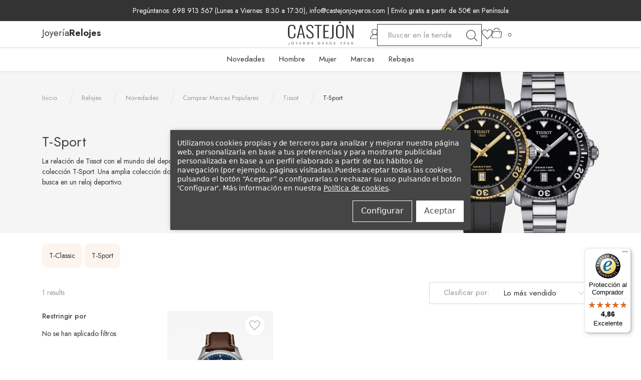

--- FILE ---
content_type: text/html; charset=UTF-8
request_url: https://castejonjoyeros.com/relojes/novedades/tissot/t-sport/
body_size: 27459
content:



<!DOCTYPE html>
<html class="no-js" lang="es">
    <head>
        <title>Relojes - Novedades - Comprar Marcas Populares - Tissot - T-Sport - Castejón Joyeros</title>
        <link rel="dns-prefetch preconnect" href="https://cdn11.bigcommerce.com/s-fmvzp9fcxi" crossorigin><link rel="dns-prefetch preconnect" href="https://fonts.googleapis.com/" crossorigin><link rel="dns-prefetch preconnect" href="https://fonts.gstatic.com/" crossorigin>
        <meta name="keywords" content="Joyería, Relojería, Joyas, Relojes, marcas populares, Pandora, Tissot, Castejón"><link rel='canonical' href='https://castejonjoyeros.com/relojes/novedades/tissot/t-sport/' /><meta name='platform' content='bigcommerce.stencil' />
        
        

        <link href="https://cdn11.bigcommerce.com/s-fmvzp9fcxi/product_images/favicon_castejon.png?t&#x3D;1682498642" rel="shortcut icon">
        <meta name="viewport" content="width=device-width, initial-scale=1">

        <script>
            document.documentElement.className = document.documentElement.className.replace('no-js', 'js');
        </script>

        <script>
    function browserSupportsAllFeatures() {
        return window.Promise
            && window.fetch
            && window.URL
            && window.URLSearchParams
            && window.WeakMap
            // object-fit support
            && ('objectFit' in document.documentElement.style);
    }

    function loadScript(src) {
        var js = document.createElement('script');
        js.src = src;
        js.onerror = function () {
            console.error('Failed to load polyfill script ' + src);
        };
        document.head.appendChild(js);
    }

    if (!browserSupportsAllFeatures()) {
        loadScript('https://cdn11.bigcommerce.com/s-fmvzp9fcxi/stencil/86996510-d1ae-013d-7537-3ed721f8b2ec/e/a84239c0-362a-013e-d4dd-66601c382661/dist/theme-bundle.polyfills.js');
    }
</script>
        <script>window.consentManagerTranslations = `{"locale":"es","locales":{"consent_manager.data_collection_warning":"es","consent_manager.accept_all_cookies":"es","consent_manager.gdpr_settings":"es","consent_manager.data_collection_preferences":"es","consent_manager.manage_data_collection_preferences":"es","consent_manager.use_data_by_cookies":"es","consent_manager.data_categories_table":"es","consent_manager.allow":"es","consent_manager.accept":"es","consent_manager.deny":"es","consent_manager.dismiss":"es","consent_manager.reject_all":"es","consent_manager.category":"es","consent_manager.purpose":"es","consent_manager.functional_category":"es","consent_manager.functional_purpose":"es","consent_manager.analytics_category":"es","consent_manager.analytics_purpose":"es","consent_manager.targeting_category":"es","consent_manager.advertising_category":"es","consent_manager.advertising_purpose":"es","consent_manager.essential_category":"es","consent_manager.esential_purpose":"es","consent_manager.yes":"es","consent_manager.no":"es","consent_manager.not_available":"es","consent_manager.cancel":"es","consent_manager.save":"es","consent_manager.back_to_preferences":"es","consent_manager.close_without_changes":"es","consent_manager.unsaved_changes":"es","consent_manager.by_using":"es","consent_manager.agree_on_data_collection":"es","consent_manager.change_preferences":"es","consent_manager.cancel_dialog_title":"es","consent_manager.privacy_policy":"es","consent_manager.allow_category_tracking":"es","consent_manager.disallow_category_tracking":"es"},"translations":{"consent_manager.data_collection_warning":"Utilizamos cookies propias y de terceros para analizar y mejorar nuestra página web, personalizarla en base a tus preferencias y para mostrarte publicidad personalizada en base a un perfil elaborado a partir de tus hábitos de navegación (por ejemplo, páginas visitadas).","consent_manager.accept_all_cookies":"Aceptar","consent_manager.gdpr_settings":"Configurar","consent_manager.data_collection_preferences":"Configuración de Cookies","consent_manager.manage_data_collection_preferences":"Aceptar las preferencias de recopilación de datos de sitios web","consent_manager.use_data_by_cookies":" utiliza cookies para mejorar tu experiencia de compra.","consent_manager.data_categories_table":"La siguiente tabla describe los distintos tipos de cookies que usamos. Toma el control y disfruta de una navegación personalizada en nuestra página web con un paso tan sencillo y rápido como la marcación de las casillas que tú quieras.","consent_manager.allow":"Permitir","consent_manager.accept":"Aceptar","consent_manager.deny":"Denegar","consent_manager.dismiss":"Descartar","consent_manager.reject_all":"Rechazar todo","consent_manager.category":"Categoría","consent_manager.purpose":"Propósito","consent_manager.functional_category":"Cookies Funcionales","consent_manager.functional_purpose":"Estas cookies permiten que el sitio ofrezca una mejor funcionalidad, como un servicio de atención al cliente vía chat. Estas cookies también nos permiten recordar tus preferencias para personalizar la página web según dichas preferencias. Si no permites estas cookies algunos de nuestros servicios no funcionarán correctamente.","consent_manager.analytics_category":"Cookies de Análisis","consent_manager.analytics_purpose":"Las cookies de análisis nos permiten recopilar información estadística sobre el uso de nuestra página web (por ejemplo, qué secciones de la web son las más visitadas). A partir de dicha información podemos mejorar tanto el propio funcionamiento de la página como los distintos servicios que ofrece.","consent_manager.targeting_category":"Cookies Publicitarias","consent_manager.advertising_category":"","consent_manager.advertising_purpose":"Las cookies publicitarias, colocadas por nuestros socios publicitarios, permiten crear un perfil de tus intereses y mostrarte anuncios relevantes en otros sitios. No almacenan información personal directamente, sino que se basan en la identificación única de tu navegador y dispositivo de acceso a Internet. Si no permites estas cookies, la publicidad que verás en otros sitios web no será relevante para ti.","consent_manager.essential_category":"Cookies Técnicas Necesarias","consent_manager.esential_purpose":"Las cookies técnicas son estrictamente necesarias para que nuestra página web funcione y puedas navegar por la misma. Este tipo de cookies son las que, por ejemplo, nos permiten identificarte para darte acceso a tu área de usuario, o recordar tus preferencias de privacidad. Por ello, están activadas por defecto. A través de la configuración de tu navegador, puedes bloquear o alertar de la presencia de este tipo de cookies, si bien dicho bloqueo impedirá que nuestra página web funcione correctamenteo.","consent_manager.yes":"Sí","consent_manager.no":"No","consent_manager.not_available":"No disponible","consent_manager.cancel":"Salir","consent_manager.save":"Guardar","consent_manager.back_to_preferences":"Volver al panel de configuración","consent_manager.close_without_changes":"Tiene cambios sin guardar en su configuración de cookies. ¿Está seguro de que desea salir sin guardar sus preferencias?","consent_manager.unsaved_changes":"¿Olvidó guardar sus preferencias?","consent_manager.by_using":"","consent_manager.agree_on_data_collection":"Puedes aceptar todas las cookies pulsando el botón “Aceptar” o configurarlas o rechazar su uso pulsando el botón 'Configurar'. Más información en nuestra ","consent_manager.change_preferences":"Puede cambiar sus preferencias en cualquier momento","consent_manager.cancel_dialog_title":"¿Está seguro de que desea cancelar?","consent_manager.privacy_policy":"","consent_manager.allow_category_tracking":"Permitir el seguimiento de [CATEGORY_NAME]","consent_manager.disallow_category_tracking":"No permitir el seguimiento de [CATEGORY_NAME]"}}`;</script>

        <script>
            window.lazySizesConfig = window.lazySizesConfig || {};
            window.lazySizesConfig.loadMode = 1;
        </script>
        <script async src="https://cdn11.bigcommerce.com/s-fmvzp9fcxi/stencil/86996510-d1ae-013d-7537-3ed721f8b2ec/e/a84239c0-362a-013e-d4dd-66601c382661/dist/theme-bundle.head_async.js"></script>
        
        <link href="https://fonts.googleapis.com/css?family=Jost:700,500,400&display=block" rel="stylesheet">
        
        <link href='https://fonts.googleapis.com/css?family=Jost&display=optional' rel="preload" as='style'>

        <link rel="preload" href="https://cdn11.bigcommerce.com/s-fmvzp9fcxi/stencil/86996510-d1ae-013d-7537-3ed721f8b2ec/e/a84239c0-362a-013e-d4dd-66601c382661/dist/theme-bundle.font.js" as="script">
        <script async src="https://cdn11.bigcommerce.com/s-fmvzp9fcxi/stencil/86996510-d1ae-013d-7537-3ed721f8b2ec/e/a84239c0-362a-013e-d4dd-66601c382661/dist/theme-bundle.font.js"></script>

        <link rel="preconnect" href="https://scripts.sirv.com" crossorigin>
        <link rel="preconnect" href="https://cdn.castejonjoyeros.com" crossorigin>
        <link rel="dns-prefetch" href="https://scripts.sirv.com">
        <link rel="dns-prefetch" href="https://cdn.castejonjoyeros.com">

        <script src="https://scripts.sirv.com/sirvjs/v3/sirv.js?modules=lazyimage,video"></script>

        <link data-stencil-stylesheet href="https://cdn11.bigcommerce.com/s-fmvzp9fcxi/stencil/86996510-d1ae-013d-7537-3ed721f8b2ec/e/a84239c0-362a-013e-d4dd-66601c382661/css/theme-5d934150-d1c2-013e-f8fe-3e73ab65dab6.css" rel="stylesheet">

        <!-- Start Tracking Code for analytics_facebook -->

<script data-bc-cookie-consent="4" type="text/plain">
!function(f,b,e,v,n,t,s){if(f.fbq)return;n=f.fbq=function(){n.callMethod?n.callMethod.apply(n,arguments):n.queue.push(arguments)};if(!f._fbq)f._fbq=n;n.push=n;n.loaded=!0;n.version='2.0';n.queue=[];t=b.createElement(e);t.async=!0;t.src=v;s=b.getElementsByTagName(e)[0];s.parentNode.insertBefore(t,s)}(window,document,'script','https://connect.facebook.net/en_US/fbevents.js');

fbq('set', 'autoConfig', 'false', '225953681549601');
fbq('dataProcessingOptions', []);
fbq('init', '225953681549601', {"external_id":"8b4e7593-f8be-40fe-a9e0-7ba1b1119e14"});
fbq('set', 'agent', 'bigcommerce', '225953681549601');

function trackEvents() {
    var pathName = window.location.pathname;

    fbq('track', 'PageView', {}, "");

    // Search events start -- only fire if the shopper lands on the /search.php page
    if (pathName.indexOf('/search.php') === 0 && getUrlParameter('search_query')) {
        fbq('track', 'Search', {
            content_type: 'product_group',
            content_ids: [],
            search_string: getUrlParameter('search_query')
        });
    }
    // Search events end

    // Wishlist events start -- only fire if the shopper attempts to add an item to their wishlist
    if (pathName.indexOf('/wishlist.php') === 0 && getUrlParameter('added_product_id')) {
        fbq('track', 'AddToWishlist', {
            content_type: 'product_group',
            content_ids: []
        });
    }
    // Wishlist events end

    // Lead events start -- only fire if the shopper subscribes to newsletter
    if (pathName.indexOf('/subscribe.php') === 0 && getUrlParameter('result') === 'success') {
        fbq('track', 'Lead', {});
    }
    // Lead events end

    // Registration events start -- only fire if the shopper registers an account
    if (pathName.indexOf('/login.php') === 0 && getUrlParameter('action') === 'account_created') {
        fbq('track', 'CompleteRegistration', {}, "");
    }
    // Registration events end

    

    function getUrlParameter(name) {
        var cleanName = name.replace(/[\[]/, '\[').replace(/[\]]/, '\]');
        var regex = new RegExp('[\?&]' + cleanName + '=([^&#]*)');
        var results = regex.exec(window.location.search);
        return results === null ? '' : decodeURIComponent(results[1].replace(/\+/g, ' '));
    }
}

if (window.addEventListener) {
    window.addEventListener("load", trackEvents, false)
}
</script>
<noscript><img height="1" width="1" style="display:none" alt="null" src="https://www.facebook.com/tr?id=225953681549601&ev=PageView&noscript=1&a=plbigcommerce1.2&eid="/></noscript>

<!-- End Tracking Code for analytics_facebook -->

<!-- Start Tracking Code for analytics_siteverification -->

<meta name="google-site-verification" content="Ca3yqrdl5fgKYlibg1wxI3ohaFHE0tONkbVpzbikfEc" />
<meta name="p:domain_verify" content="d69df1fb5e761c04765ea3ee2acd0fd5"/>

<!-- End Tracking Code for analytics_siteverification -->


<script type="text/javascript" src="https://checkout-sdk.bigcommerce.com/v1/loader.js" defer ></script>
<script>window.consentManagerStoreConfig = function () { return {"storeName":"Castej\u00f3n Joyeros","privacyPolicyUrl":"https:\/\/www.castejonjoyeros.com\/politica-de-privacidad\/","writeKey":null,"improvedConsentManagerEnabled":true,"AlwaysIncludeScriptsWithConsentTag":true}; };</script>
<script type="text/javascript" src="https://cdn11.bigcommerce.com/shared/js/bodl-consent-32a446f5a681a22e8af09a4ab8f4e4b6deda6487.js" integrity="sha256-uitfaufFdsW9ELiQEkeOgsYedtr3BuhVvA4WaPhIZZY=" crossorigin="anonymous" defer></script>
<script type="text/javascript" src="https://cdn11.bigcommerce.com/shared/js/storefront/consent-manager-config-3013a89bb0485f417056882e3b5cf19e6588b7ba.js" defer></script>
<script type="text/javascript" src="https://cdn11.bigcommerce.com/shared/js/storefront/consent-manager-08633fe15aba542118c03f6d45457262fa9fac88.js" defer></script>
<script type="text/javascript">
var BCData = {};
</script>
<script>
    function updateConsentMode(callType) {
        let analyticsConsent = 'denied';
        let advertisingConsent = 'denied';
        //let updatedCallType = 'default';
    
        try {
            const preferences = window.consentManager.preferences.loadPreferences();
            //updatedCallType = preferences.customPreferences ? callType : 'default';
            analyticsConsent = preferences.customPreferences && preferences.customPreferences.marketingAndAnalytics ? 'granted' : 'denied';
            advertisingConsent = preferences.customPreferences && preferences.customPreferences.advertising ? 'granted' : 'denied';
        } catch (error) {
            try {
                function getCookie(name) {
                    const cookie = document.cookie
                        .split('; ')
                        .map(cookie => cookie.split('='))
                        .find(([cookieName]) => cookieName === name);           
                    return cookie ? decodeURIComponent(cookie[1]) : null;
                }
                const consentData = JSON.parse(getCookie('bc_consent'));
                analyticsConsent = consentData.allow.includes(3) ? 'granted' : 'denied';
                advertisingConsent = consentData.allow.includes(4) ? 'granted' : 'denied';            
            } catch (error) {
                console.error('Could not read consent preferences. Setting to -denied-:', error);
            }
        }
    
        window.dataLayer = window.dataLayer || [];
        function gtag(){
            dataLayer.push(arguments);
        }
        gtag('consent', callType, {
            'analytics_storage': analyticsConsent,
            'ad_storage': advertisingConsent,
            'ad_user_data': advertisingConsent,
            'ad_personalization': advertisingConsent
        });
    }  

    function handleConsentEvent() {
        try {
            setTimeout(function() {
                window.consentManager.preferences.onPreferencesSaved(function(){
                    updateConsentMode('update');
                });
		    }, 500);
	    } catch (error) {}
    }

    updateConsentMode('default')
	window.addEventListener('DOMContentLoaded', handleConsentEvent, false);
</script><script async="" src="https://www.googletagmanager.com/gtag/js?id=G-0RMQ2YB3T6"></script>
<script src="https://cdn.castejonjoyeros.com/store/js/custom_ga4.js"></script>
<script>
  function initGA4() {
    if (typeof subscribeOnBodlEvents === 'function') {
      subscribeOnBodlEvents('G-0RMQ2YB3T6', 'dMjk3Nj');
      return true;
    }
    return false;
  }
  var eventName = document.readyState === 'complete' ? 'consentScriptsLoaded' : 'DOMContentLoaded';
  window.addEventListener(eventName, initGA4, false);
</script><!-- Google Tag Manager -->
<script>(function(w,d,s,l,i){w[l]=w[l]||[];w[l].push({'gtm.start':
new Date().getTime(),event:'gtm.js'});var f=d.getElementsByTagName(s)[0],
j=d.createElement(s),dl=l!='dataLayer'?'&l='+l:'';j.async=true;j.src=
'https://www.googletagmanager.com/gtm.js?id='+i+dl;f.parentNode.insertBefore(j,f);
})(window,document,'script','dataLayer','GTM-NS4QZL3');</script>
<!-- End Google Tag Manager --><script data-bc-cookie-consent="3" type="text/plain">
    (function(c,l,a,r,i,t,y){
        c[a]=c[a]||function(){(c[a].q=c[a].q||[]).push(arguments)};
        t=l.createElement(r);t.async=1;t.src="https://www.clarity.ms/tag/"+i;
        y=l.getElementsByTagName(r)[0];y.parentNode.insertBefore(t,y);
    })(window, document, "clarity", "script", "l59m6t3dtq");
</script>
 <script data-cfasync="false" src="https://microapps.bigcommerce.com/bodl-events/1.9.4/index.js" integrity="sha256-Y0tDj1qsyiKBRibKllwV0ZJ1aFlGYaHHGl/oUFoXJ7Y=" nonce="" crossorigin="anonymous"></script>
 <script data-cfasync="false" nonce="">

 (function() {
    function decodeBase64(base64) {
       const text = atob(base64);
       const length = text.length;
       const bytes = new Uint8Array(length);
       for (let i = 0; i < length; i++) {
          bytes[i] = text.charCodeAt(i);
       }
       const decoder = new TextDecoder();
       return decoder.decode(bytes);
    }
    window.bodl = JSON.parse(decodeBase64("[base64]"));
 })()

 </script>

<script nonce="">
(function () {
    var xmlHttp = new XMLHttpRequest();

    xmlHttp.open('POST', 'https://bes.gcp.data.bigcommerce.com/nobot');
    xmlHttp.setRequestHeader('Content-Type', 'application/json');
    xmlHttp.send('{"store_id":"1002672656","timezone_offset":"1.0","timestamp":"2026-01-17T02:30:43.38467800Z","visit_id":"3a221a17-f72b-4b06-b844-ebfbd443646a","channel_id":1}');
})();
</script>


        <link rel="preload" href="https://cdn11.bigcommerce.com/s-fmvzp9fcxi/stencil/86996510-d1ae-013d-7537-3ed721f8b2ec/e/a84239c0-362a-013e-d4dd-66601c382661/dist/theme-bundle.main.js" as="script">
    </head>
    <body>
        <svg data-src="https://cdn11.bigcommerce.com/s-fmvzp9fcxi/stencil/86996510-d1ae-013d-7537-3ed721f8b2ec/e/a84239c0-362a-013e-d4dd-66601c382661/img/icon-sprite.svg" class="icons-svg-sprite"></svg>

        <a href="#main-content" class="skip-to-main-link">Ir al contenido principal</a>
<div class="banners" data-banner-location="top">
    <div class="banner">
        <div>
            <p><span>Pregúntanos: 698 913 567 (Lunes a Viernes: 8:30 a 17:30), info@castejonjoyeros.com</span><span> | Envío gratis a partir de 50€ en Península</span></p>
        </div>
    </div>
</div>
<span style="display:none !important;">
    
            0
</span>
<header class="header" role="banner">
    <a href="#" class="mobileMenu-toggle" data-mobile-menu-toggle="menu">
        <span class="mobileMenu-toggleIcon">Toggle menu</span>
    </a>
    <nav class="navUser">
    <div class="container">
        <ul class="navUser--main-category">
            <li>
                    <a href="/joyeria/" class="">Joyería</a>
            </li>
            <li>
                    <a href="/relojes/" class="semibold">Relojes</a>
            </li>
        </ul>

        <ul class="navUser-section navUser-section--alt navUser-section-mobile">
            <li class="navUser-item navUser-item--account navUser-item--mobile">
                <a class="navUser-action navUser-action--account has-dropdown" href="#" data-dropdown="account-mobile-dropdown"
                    aria-controls="account-desktop-dropdown" aria-expanded="false">
                </a>
                <ul class="dropdown-menu" id="account-mobile-dropdown" data-dropdown-content aria-hidden="true" tabindex="-1">
                    <li class="dropdown-menu-item">
                        <a class="navUser-action" href="/login.php" aria-label="Iniciar sesión">
                            Iniciar sesión
                        </a>
                    </li>
                    <li class="dropdown-menu-item">
                        <a class="navUser-action" href="/login.php?action&#x3D;create_account" aria-label="Registrarse">
                            Registrarse
                        </a>
                    </li>
                </ul>
            </li>
        </ul>

        <div class="header-logo header-logo--center">
            <a href="https://castejonjoyeros.com/" class="header-logo__link" data-header-logo-link>
    <div class="header-logo-image-container">
        <img class="header-logo-image" src="https://cdn11.bigcommerce.com/s-fmvzp9fcxi/stencil/86996510-d1ae-013d-7537-3ed721f8b2ec/e/a84239c0-362a-013e-d4dd-66601c382661/img/hamari/logo.svg"
            alt="Castejón Joyeros" title="Castejón Joyeros"
            width="131" height="47">
    </div>
</a>
        </div>

        <ul class="navUser-section navUser-section--alt">
            <li class="navUser-item navUser-item--account">
                <a class="navUser-action navUser-action--account has-dropdown dropdown-menu-button" href="#"
                    data-dropdown="account-desktop-dropdown" aria-controls="account-desktop-dropdown"
                    aria-expanded="false">
                </a>
                <ul class="dropdown-menu" id="account-desktop-dropdown" data-dropdown-content aria-hidden="true"
                    tabindex="-1">
                    <li class="dropdown-menu-item">
                        <a class="navUser-action" href="/login.php" aria-label="Iniciar sesión">
                            Iniciar sesión
                        </a>
                    </li>
                            <li class="dropdown-menu-item">
                                <a class="navUser-action" href="/login.php?action&#x3D;create_account"
                                    aria-label="Registrarse">
                                    Registrarse
                                </a>
                            </li>
                </ul>
            </li>
            <li class="navUser-item">
                <div id="quickSearch" class="quick-search">
                    <div class="quick-search--container">
                        <form class="form" onsubmit="return false" data-url="/search.php" data-quick-search-form>
    <fieldset class="form-fieldset">
        <div class="form-field">
            <label class="is-srOnly" for="nav-quick-search">Buscar</label>
            <input class="form-input search-input" data-search-quick name="nav-quick-search" id="nav-quick-search"
                data-error-message="El campo de búsqueda no puede estar vacío."
                placeholder="Buscar en la tienda" autocomplete="off">
        </div>
    </fieldset>
</form>
<section class="quickSearchResults" data-bind="html: results"></section>
                    </div>
                </div>
            </li>
            <li class="navUser-item navUser-item--mobile">
                <a class="navUser-action navUser-action--wishlist" href="/wishlist.php">
                    <span class="navUser-item-label">Listas de deseos</span>
                </a>
            </li>
            <li class="navUser-item navUser-item--cart navUser-item--mobile">
                <a class="navUser-action navUser-action--cart" data-cart-preview data-dropdown="cart-preview-dropdown" data-options="align:right"
                    href="/cart.php" aria-label="Carrito con 0 artículos">
                    <span class="navUser-item-label">Carrito</span>
                    <span class="cart-quantity"></span>
                </a>

                <div class="dropdown-menu" id="cart-preview-dropdown" data-dropdown-content aria-hidden="true"></div>
            </li>
        </ul>
    </div>
</nav>
<div class="navPages-quickSearch navPages-quickSearch-main quick-search">
    <form class="form" onsubmit="return false" data-url="/search.php" data-quick-search-form>
        <fieldset class="form-fieldset">
            <div class="form-field">
                <label class="is-srOnly" for="nav-main-quick-search">Buscar</label>
                <input class="form-input search-input" data-search-quick name="nav-main-quick-search" id="nav-main-quick-search"
                    data-error-message="El campo de búsqueda no puede estar vacío."
                    placeholder="Buscar en la tienda" autocomplete="off">
            </div>
        </fieldset>
    </form>
    <section class="quickSearchResults" data-bind="html: results"></section>
</div>

    <div class="navPages-container" id="menu" data-menu>
        <nav class="navPages mega-menu--main">
    <ul class="navPage--main-category">
        <li>
                <a href="https://castejonjoyeros.com/joyeria/" class="" data-mobile-nav="jewellery">Joyería</a>
        </li>
        <li>
                <a href="https://castejonjoyeros.com/relojes/" class="semibold" data-mobile-nav="watches">Relojes</a>
        </li>
    </ul>
        <ul class="navPages-list " data-mobile-menu="watches">
                <li class="navPages-item">
        <a class="navPages-action mega-menu--btn" href="https://castejonjoyeros.com/relojes/novedades/" data-collapsible="Pages-1823" aria-label="Novedades" aria-controls="watchesPages-1823" aria-expanded="false" style="">
            Novedades
        </a>
        <div class="navPage-subMenu watches" id="Pages-1823" aria-hidden="true" tabindex="-1" data-parent-cat-id="1823">
            <div>
                <div class="navPage-subSubMenu mobile-nav-view-all">
                    <a href="https://castejonjoyeros.com/relojes/novedades/">Ver todo</a>
                </div>
                        <div class="navPage-subSubMenu" data-megamenu-index="0"><span class="mobile-nav-hit"></span>
                            <div class="navPage-subSubSubMenu"><span class="mobile-nav-hit"></span>
                                <a href="https://castejonjoyeros.com/relojes/novedades/comprar-para-ella-o-el/">Comprar para Ella o ÉL</a>
                                <ul class="category-group">
                                        <li>
                                            <a
                                                data-category-id="1825"
                                                href="https://castejonjoyeros.com/relojes/novedades/novedades-para-ella/"
                                                
                                            >
                                                Novedades para Ella
                                            </a>
                                                                                    </li>
                                        <li>
                                            <a
                                                data-category-id="1826"
                                                href="https://castejonjoyeros.com/relojes/novedades/novedades-para-el/"
                                                
                                            >
                                                Novedades para Él
                                            </a>
                                                                                    </li>
                                </ul>
                            </div>
                        </div>
                        <div class="navPage-subSubMenu" data-megamenu-index="1"><span class="mobile-nav-hit"></span>
                            <div class="navPage-subSubSubMenu"><span class="mobile-nav-hit"></span>
                                <a href="https://castejonjoyeros.com/relojes/novedades/comprar-marcas-populares/">Comprar Marcas Populares</a>
                                <ul class="category-group">
                                        <li>
                                            <a
                                                data-category-id="1828"
                                                href="https://castejonjoyeros.com/relojes/novedades/tissot/"
                                                
                                            >
                                                Tissot
                                            </a>
                                                <div class="category-group" style="display: none;">
            <a 
                data-category-id="1831" 
                href="https://castejonjoyeros.com/relojes/novedades/tissot/t-classic/"
                
            >
                T-Classic
            </a>
            <a 
                data-category-id="1833" 
                href="https://castejonjoyeros.com/relojes/novedades/tissot/t-sport/"
                
            >
                T-Sport
            </a>
    </div>
                                        </li>
                                        <li>
                                            <a
                                                data-category-id="1847"
                                                href="https://castejonjoyeros.com/relojes/novedades/swatch/"
                                                
                                            >
                                                Swatch
                                            </a>
                                                <div class="category-group" style="display: none;">
            <a 
                data-category-id="1848" 
                href="https://castejonjoyeros.com/relojes/novedades/swatch/todos-los-swatch/"
                
            >
                Todos los Swatch
            </a>
            <a 
                data-category-id="1849" 
                href="https://castejonjoyeros.com/relojes/novedades/swatch/big-bold/"
                
            >
                Big Bold
            </a>
            <a 
                data-category-id="1851" 
                href="https://castejonjoyeros.com/relojes/novedades/swatch/skin/"
                
            >
                Skin
            </a>
    </div>
                                        </li>
                                </ul>
                            </div>
                        </div>
                        <div class="navPage-subSubMenu mm-price-filter"><span class="mobile-nav-hit"></span>
    <a>Comprar por precio</a>
    <ul>
        <li><a href="https://castejonjoyeros.com/relojes/novedades/?search_query=&min_price=0&max_price=49.99">0 - 50,00 €</a></li>
        <li><a href="https://castejonjoyeros.com/relojes/novedades/?search_query=&min_price=50&max_price=99.99">50,00 € - 99,99 €</a></li>
        <li><a href="https://castejonjoyeros.com/relojes/novedades/?search_query=&min_price=100&max_price=149.99">100,00 € - 149,99 €</a></li>
        <li><a href="https://castejonjoyeros.com/relojes/novedades/?search_query=&min_price=150&max_price=199.99">150,00 € - 199,99 €</a></li>
        <li><a href="https://castejonjoyeros.com/relojes/novedades/?search_query=&min_price=200&max_price=499.99">200,00 € - 499,00 €</a></li>
        <li><a href="https://castejonjoyeros.com/relojes/novedades/?search_query=&min_price=500&max_price=30000">500,00 € +</a></li>
    </ul>
</div>
                        <div class="navPage-subSubMenu navPages-lastmenu">
                            <a href="https://castejonjoyeros.com/relojes/novedades/comprar-por-estilo/">Comprar por Estilo</a>
                            <ul class="top-links category-group">
                                    <li>
                                        <a
                                            data-category-id="1859"
                                            href="https://castejonjoyeros.com/relojes/novedades/relojes-de-moda/"
                                            data-cat-img="https://cdn11.bigcommerce.com/s-fmvzp9fcxi/images/stencil/{:size}/m/gucci%2025h__53643.original.png"
                                        >
                                            <span></span>
                                            Relojes de Moda
                                        </a>
                                                                            </li>
                                    <li>
                                        <a
                                            data-category-id="1858"
                                            href="https://castejonjoyeros.com/relojes/novedades/relojes-clasicos/"
                                            data-cat-img="https://cdn11.bigcommerce.com/s-fmvzp9fcxi/images/stencil/{:size}/d/casio%20collection__94498.original.png"
                                        >
                                            <span></span>
                                            Relojes Clásicos
                                        </a>
                                                                            </li>
                                    <li>
                                        <a
                                            data-category-id="1856"
                                            href="https://castejonjoyeros.com/relojes/novedades/relojes-deportivos/"
                                            data-cat-img="https://cdn11.bigcommerce.com/s-fmvzp9fcxi/images/stencil/{:size}/x/pro__25139.original.png"
                                        >
                                            <span></span>
                                            Relojes Deportivos
                                        </a>
                                                                            </li>
                                    <li>
                                        <a
                                            data-category-id="1857"
                                            href="https://castejonjoyeros.com/relojes/novedades/relojes-elegantes/"
                                            data-cat-img="https://cdn11.bigcommerce.com/s-fmvzp9fcxi/images/stencil/{:size}/c/tissot%20t-lady__85496.original.png"
                                        >
                                            <span></span>
                                            Relojes Elegantes
                                        </a>
                                                                            </li>
                            </ul>
                            <div class="replace-mega-menu__sidebar-content" data-mm-description="&lt;div class&#x3D;&quot;castejon-banner-image&quot; data-image&#x3D;&quot;https://cdn.castejonjoyeros.com/images/stencil/original/image-manager/banner-categoria-relojes-novedades.png&quot; data-bg-colour&#x3D;&quot;#f5f5f5&quot;&gt;Es hora de darte ese capricho que tanto tiempo llevas buscando, est&amp;aacute;te alerta de las &amp;uacute;ltimas novedades de los &amp;uacute;ltimos 30 d&amp;iacute;as en nuestra secci&amp;oacute;n de relojes.&amp;nbsp;&lt;/div&gt;"></div>
                        </div>
            </div>
        </div>
    </li>
    <li class="navPages-item">
        <a class="navPages-action mega-menu--btn" href="https://castejonjoyeros.com/relojes/hombre/" data-collapsible="Pages-1860" aria-label="Hombre" aria-controls="watchesPages-1860" aria-expanded="false" style="">
            Hombre
        </a>
        <div class="navPage-subMenu watches" id="Pages-1860" aria-hidden="true" tabindex="-1" data-parent-cat-id="1860">
            <div>
                <div class="navPage-subSubMenu mobile-nav-view-all">
                    <a href="https://castejonjoyeros.com/relojes/hombre/">Ver todo</a>
                </div>
                        <div class="navPage-subSubMenu" data-megamenu-index="0"><span class="mobile-nav-hit"></span>
                            <div class="navPage-subSubSubMenu"><span class="mobile-nav-hit"></span>
                                <a href="https://castejonjoyeros.com/relojes/hombre/ver-todos/">Ver todos</a>
                                <ul class="category-group">
                                </ul>
                            </div>
                        </div>
                        <div class="navPage-subSubMenu" data-megamenu-index="1"><span class="mobile-nav-hit"></span>
                            <div class="navPage-subSubSubMenu"><span class="mobile-nav-hit"></span>
                                <a href="https://castejonjoyeros.com/relojes/hombre/comprar-por-estilo/">Comprar por Estilo</a>
                                <ul class="category-group">
                                        <li>
                                            <a
                                                data-category-id="1863"
                                                href="https://castejonjoyeros.com/relojes/hombre/relojes-de-moda/"
                                                
                                            >
                                                Relojes de Moda
                                            </a>
                                                                                    </li>
                                        <li>
                                            <a
                                                data-category-id="1864"
                                                href="https://castejonjoyeros.com/relojes/hombre/relojes-clasicos/"
                                                
                                            >
                                                Relojes Clásicos
                                            </a>
                                                                                    </li>
                                        <li>
                                            <a
                                                data-category-id="1865"
                                                href="https://castejonjoyeros.com/relojes/hombre/relojes-deportivos/"
                                                
                                            >
                                                Relojes Deportivos
                                            </a>
                                                                                    </li>
                                        <li>
                                            <a
                                                data-category-id="1866"
                                                href="https://castejonjoyeros.com/relojes/hombre/relojes-elegantes/"
                                                
                                            >
                                                Relojes Elegantes
                                            </a>
                                                                                    </li>
                                </ul>
                            </div>
                        </div>
                        <div class="navPage-subSubMenu" data-megamenu-index="2"><span class="mobile-nav-hit"></span>
                            <div class="navPage-subSubSubMenu"><span class="mobile-nav-hit"></span>
                                <a href="https://castejonjoyeros.com/relojes/hombre/comprar-marcas-populares/">Comprar Marcas Populares</a>
                                <ul class="category-group">
                                        <li>
                                            <a
                                                data-category-id="1868"
                                                href="https://castejonjoyeros.com/relojes/hombre/philipp-plein/"
                                                
                                            >
                                                Philipp Plein
                                            </a>
                                                <div class="category-group" style="display: none;">
            <a 
                data-category-id="1870" 
                href="https://castejonjoyeros.com/relojes/hombre/philipp-plein/todos-los-philipp-plein/"
                
            >
                Todos los Philipp Plein
            </a>
            <a 
                data-category-id="1871" 
                href="https://castejonjoyeros.com/relojes/hombre/philipp-plein/the-Skull-family/"
                
            >
                The $Kull Family
            </a>
            <a 
                data-category-id="1869" 
                href="https://castejonjoyeros.com/relojes/hombre/philipp-plein/the-Skeleton/"
                
            >
                The $Keleton
            </a>
    </div>
                                        </li>
                                        <li>
                                            <a
                                                data-category-id="1873"
                                                href="https://castejonjoyeros.com/relojes/hombre/tissot/"
                                                
                                            >
                                                Tissot
                                            </a>
                                                <div class="category-group" style="display: none;">
            <a 
                data-category-id="1874" 
                href="https://castejonjoyeros.com/relojes/hombre/tissot/t-classic/"
                
            >
                T-Classic
            </a>
            <a 
                data-category-id="1876" 
                href="https://castejonjoyeros.com/relojes/hombre/tissot/t-sport/"
                
            >
                T-Sport
            </a>
            <a 
                data-category-id="1877" 
                href="https://castejonjoyeros.com/relojes/hombre/tissot/t-touch/"
                
            >
                T-Touch
            </a>
    </div>
                                        </li>
                                        <li>
                                            <a
                                                data-category-id="1878"
                                                href="https://castejonjoyeros.com/relojes/hombre/swatch/"
                                                
                                            >
                                                Swatch
                                            </a>
                                                <div class="category-group" style="display: none;">
            <a 
                data-category-id="1880" 
                href="https://castejonjoyeros.com/relojes/hombre/swatch/todos-los-swatch/"
                
            >
                Todos los Swatch
            </a>
            <a 
                data-category-id="1879" 
                href="https://castejonjoyeros.com/relojes/hombre/swatch/big-bold/"
                
            >
                Big Bold
            </a>
            <a 
                data-category-id="1881" 
                href="https://castejonjoyeros.com/relojes/hombre/swatch/skin/"
                
            >
                Skin
            </a>
    </div>
                                        </li>
                                        <li>
                                            <a
                                                data-category-id="2157"
                                                href="https://castejonjoyeros.com/relojes/hombre/comprar-marcas-populares/casio/"
                                                
                                            >
                                                Casio
                                            </a>
                                                                                    </li>
                                        <li>
                                            <a
                                                data-category-id="2163"
                                                href="https://castejonjoyeros.com/relojes/hombre/comprar-marcas-populares/citizen/"
                                                
                                            >
                                                Citizen
                                            </a>
                                                <div class="category-group" style="display: none;">
            <a 
                data-category-id="2171" 
                href="https://castejonjoyeros.com/relojes/hombre/comprar-marcas-populares/citizen/todos-los-citizen/"
                
            >
                Todos los Citizen
            </a>
            <a 
                data-category-id="2172" 
                href="https://castejonjoyeros.com/relojes/hombre/comprar-marcas-populares/citizen/of-collection/"
                data-cat-img="https://cdn11.bigcommerce.com/s-fmvzp9fcxi/images/stencil/{:size}/b/banner-categoria-reloj-citizen-of-collection__01478.original.png"
            >
                OF Collection
            </a>
            <a 
                data-category-id="2178" 
                href="https://castejonjoyeros.com/relojes/hombre/comprar-marcas-populares/citizen/promaster/"
                data-cat-img="https://cdn11.bigcommerce.com/s-fmvzp9fcxi/images/stencil/{:size}/b/banner-categoria-reloj-citizen-promaster__05139.original.png"
            >
                Promaster
            </a>
            <a 
                data-category-id="2176" 
                href="https://castejonjoyeros.com/relojes/hombre/comprar-marcas-populares/citizen/radiocontrolado/"
                data-cat-img="https://cdn11.bigcommerce.com/s-fmvzp9fcxi/images/stencil/{:size}/e/banner-categoria-reloj-citizen-radiocontrol__06644.original.png"
            >
                Radiocontrolado
            </a>
            <a 
                data-category-id="2175" 
                href="https://castejonjoyeros.com/relojes/hombre/comprar-marcas-populares/citizen/super-titanium/"
                data-cat-img="https://cdn11.bigcommerce.com/s-fmvzp9fcxi/images/stencil/{:size}/f/banner-categoria-reloj-citizen-super-titanium__35787.original.png"
            >
                Super Titanium
            </a>
    </div>
                                        </li>
                                        <li>
                                            <a
                                                data-category-id="2299"
                                                href="https://castejonjoyeros.com/relojes/hombre/comprar-marcas-populares/viceroy/"
                                                
                                            >
                                                Viceroy
                                            </a>
                                                <div class="category-group" style="display: none;">
            <a 
                data-category-id="2304" 
                href="https://castejonjoyeros.com/relojes/hombre/comprar-marcas-populares/viceroy/todos-los-viceroy/"
                
            >
                Todos los Viceroy
            </a>
            <a 
                data-category-id="2308" 
                href="https://castejonjoyeros.com/relojes/hombre/comprar-marcas-populares/viceroy/cronografos/"
                
            >
                Cronógrafos
            </a>
            <a 
                data-category-id="2307" 
                href="https://castejonjoyeros.com/relojes/hombre/comprar-marcas-populares/viceroy/relojes-elegantes/"
                
            >
                Relojes Elegantes
            </a>
            <a 
                data-category-id="2306" 
                href="https://castejonjoyeros.com/relojes/hombre/comprar-marcas-populares/viceroy/relojes-deportivos/"
                
            >
                Relojes Deportivos
            </a>
    </div>
                                        </li>
                                        <li>
                                            <a
                                                data-category-id="2305"
                                                href="https://castejonjoyeros.com/relojes/hombre/comprar-marcas-populares/certina/"
                                                
                                            >
                                                Certina
                                            </a>
                                                <div class="category-group" style="display: none;">
            <a 
                data-category-id="2313" 
                href="https://castejonjoyeros.com/relojes/hombre/comprar-marcas-populares/certina/ds-action/"
                
            >
                DS Action
            </a>
    </div>
                                        </li>
                                </ul>
                            </div>
                        </div>
                        <div class="navPage-subSubMenu mm-price-filter"><span class="mobile-nav-hit"></span>
    <a>Comprar por precio</a>
    <ul>
        <li><a href="https://castejonjoyeros.com/relojes/hombre/?search_query=&min_price=0&max_price=49.99">0 - 50,00 €</a></li>
        <li><a href="https://castejonjoyeros.com/relojes/hombre/?search_query=&min_price=50&max_price=99.99">50,00 € - 99,99 €</a></li>
        <li><a href="https://castejonjoyeros.com/relojes/hombre/?search_query=&min_price=100&max_price=149.99">100,00 € - 149,99 €</a></li>
        <li><a href="https://castejonjoyeros.com/relojes/hombre/?search_query=&min_price=150&max_price=199.99">150,00 € - 199,99 €</a></li>
        <li><a href="https://castejonjoyeros.com/relojes/hombre/?search_query=&min_price=200&max_price=499.99">200,00 € - 499,00 €</a></li>
        <li><a href="https://castejonjoyeros.com/relojes/hombre/?search_query=&min_price=500&max_price=30000">500,00 € +</a></li>
    </ul>
</div>
                        <div class="navPage-subSubMenu navPages-lastmenu">
                            <a href="https://castejonjoyeros.com/relojes/hombre/comprar-por-funcion/">Comprar por Función</a>
                            <ul class="top-links category-group">
                                    <li>
                                        <a
                                            data-category-id="1895"
                                            href="https://castejonjoyeros.com/relojes/hombre/relojes-de-buceo/"
                                            data-cat-img="https://cdn11.bigcommerce.com/s-fmvzp9fcxi/images/stencil/{:size}/p/tissot%20t-sport__69794.original.png"
                                        >
                                            <span></span>
                                            Relojes de Buceo
                                        </a>
                                                                            </li>
                                    <li>
                                        <a
                                            data-category-id="1894"
                                            href="https://castejonjoyeros.com/relojes/hombre/relojes-cronografo/"
                                            data-cat-img="https://cdn11.bigcommerce.com/s-fmvzp9fcxi/images/stencil/{:size}/l/tissot%20cronografo__74063.original.png"
                                        >
                                            <span></span>
                                            Relojes Cronógrafo
                                        </a>
                                                                            </li>
                            </ul>
                            <div class="replace-mega-menu__sidebar-content" data-mm-description="&lt;div class&#x3D;&quot;castejon-banner-image&quot; data-image&#x3D;&quot;https://cdn.castejonjoyeros.com/images/stencil/original/image-manager/banner-categoria-reloj-hombre.png&quot; data-bg-colour&#x3D;&quot;#f5f5f5&quot;&gt;La cumbre de los relojes cl&amp;aacute;sicos, deportivos y casual para hombre, as&amp;iacute; es esta secci&amp;oacute;n. Una gran variedad de relojes con un estilo que se adapta a ti.&amp;nbsp;&amp;nbsp;&lt;/div&gt;"></div>
                        </div>
            </div>
        </div>
    </li>
    <li class="navPages-item">
        <a class="navPages-action mega-menu--btn" href="https://castejonjoyeros.com/relojes/mujer/" data-collapsible="Pages-1897" aria-label="Mujer" aria-controls="watchesPages-1897" aria-expanded="false" style="">
            Mujer
        </a>
        <div class="navPage-subMenu watches" id="Pages-1897" aria-hidden="true" tabindex="-1" data-parent-cat-id="1897">
            <div>
                <div class="navPage-subSubMenu mobile-nav-view-all">
                    <a href="https://castejonjoyeros.com/relojes/mujer/">Ver todo</a>
                </div>
                        <div class="navPage-subSubMenu" data-megamenu-index="0"><span class="mobile-nav-hit"></span>
                            <div class="navPage-subSubSubMenu"><span class="mobile-nav-hit"></span>
                                <a href="https://castejonjoyeros.com/relojes/mujer/ver-todos/">Ver todos</a>
                                <ul class="category-group">
                                </ul>
                            </div>
                        </div>
                        <div class="navPage-subSubMenu" data-megamenu-index="1"><span class="mobile-nav-hit"></span>
                            <div class="navPage-subSubSubMenu"><span class="mobile-nav-hit"></span>
                                <a href="https://castejonjoyeros.com/relojes/mujer/comprar-por-estilo/">Comprar por Estilo</a>
                                <ul class="category-group">
                                        <li>
                                            <a
                                                data-category-id="1900"
                                                href="https://castejonjoyeros.com/relojes/mujer/relojes-de-moda/"
                                                
                                            >
                                                Relojes de Moda
                                            </a>
                                                                                    </li>
                                        <li>
                                            <a
                                                data-category-id="1901"
                                                href="https://castejonjoyeros.com/relojes/mujer/relojes-clasicos/"
                                                
                                            >
                                                Relojes Clásicos
                                            </a>
                                                                                    </li>
                                        <li>
                                            <a
                                                data-category-id="1902"
                                                href="https://castejonjoyeros.com/relojes/mujer/relojes-deportivos/"
                                                
                                            >
                                                Relojes Deportivos
                                            </a>
                                                                                    </li>
                                        <li>
                                            <a
                                                data-category-id="1903"
                                                href="https://castejonjoyeros.com/relojes/mujer/relojes-elegantes/"
                                                
                                            >
                                                Relojes Elegantes
                                            </a>
                                                                                    </li>
                                </ul>
                            </div>
                        </div>
                        <div class="navPage-subSubMenu" data-megamenu-index="2"><span class="mobile-nav-hit"></span>
                            <div class="navPage-subSubSubMenu"><span class="mobile-nav-hit"></span>
                                <a href="https://castejonjoyeros.com/relojes/mujer/comprar-marcas-populares/">Comprar Marcas Populares</a>
                                <ul class="category-group">
                                        <li>
                                            <a
                                                data-category-id="1905"
                                                href="https://castejonjoyeros.com/relojes/mujer/tissot/"
                                                
                                            >
                                                Tissot
                                            </a>
                                                <div class="category-group" style="display: none;">
            <a 
                data-category-id="1909" 
                href="https://castejonjoyeros.com/relojes/mujer/tissot/t-classic/"
                
            >
                T-Classic
            </a>
            <a 
                data-category-id="1910" 
                href="https://castejonjoyeros.com/relojes/mujer/tissot/t-sport/"
                
            >
                T-Sport
            </a>
    </div>
                                        </li>
                                        <li>
                                            <a
                                                data-category-id="1911"
                                                href="https://castejonjoyeros.com/relojes/mujer/swatch/"
                                                
                                            >
                                                Swatch
                                            </a>
                                                <div class="category-group" style="display: none;">
            <a 
                data-category-id="1912" 
                href="https://castejonjoyeros.com/relojes/mujer/swatch/todos-los-swatch/"
                
            >
                Todos los Swatch
            </a>
            <a 
                data-category-id="1913" 
                href="https://castejonjoyeros.com/relojes/mujer/swatch/big-bold/"
                
            >
                Big Bold
            </a>
            <a 
                data-category-id="1914" 
                href="https://castejonjoyeros.com/relojes/mujer/swatch/skin/"
                
            >
                Skin
            </a>
    </div>
                                        </li>
                                        <li>
                                            <a
                                                data-category-id="1926"
                                                href="https://castejonjoyeros.com/relojes/mujer/philipp-plein/"
                                                
                                            >
                                                Philipp Plein
                                            </a>
                                                                                    </li>
                                        <li>
                                            <a
                                                data-category-id="1931"
                                                href="https://castejonjoyeros.com/relojes/mujer/michael-kors/"
                                                
                                            >
                                                Michael Kors
                                            </a>
                                                                                    </li>
                                        <li>
                                            <a
                                                data-category-id="1935"
                                                href="https://castejonjoyeros.com/relojes/mujer/tommy-hilfiger/"
                                                
                                            >
                                                Tommy Hilfiger
                                            </a>
                                                                                    </li>
                                        <li>
                                            <a
                                                data-category-id="2310"
                                                href="https://castejonjoyeros.com/relojes/mujer/comprar-marcas-populares/viceroy/"
                                                
                                            >
                                                Viceroy
                                            </a>
                                                <div class="category-group" style="display: none;">
            <a 
                data-category-id="2315" 
                href="https://castejonjoyeros.com/relojes/mujer/comprar-marcas-populares/viceroy/todos-los-viceroy/"
                
            >
                Todos los Viceroy
            </a>
            <a 
                data-category-id="2319" 
                href="https://castejonjoyeros.com/relojes/mujer/comprar-marcas-populares/viceroy/cronografos/"
                
            >
                Cronógrafos
            </a>
            <a 
                data-category-id="2318" 
                href="https://castejonjoyeros.com/relojes/mujer/comprar-marcas-populares/viceroy/relojes-elegantes/"
                
            >
                Relojes Elegantes
            </a>
            <a 
                data-category-id="2317" 
                href="https://castejonjoyeros.com/relojes/mujer/comprar-marcas-populares/viceroy/relojes-deportivos/"
                
            >
                Relojes Deportivos
            </a>
    </div>
                                        </li>
                                        <li>
                                            <a
                                                data-category-id="2316"
                                                href="https://castejonjoyeros.com/relojes/mujer/comprar-marcas-populares/certina/"
                                                
                                            >
                                                Certina
                                            </a>
                                                <div class="category-group" style="display: none;">
            <a 
                data-category-id="2324" 
                href="https://castejonjoyeros.com/relojes/mujer/comprar-marcas-populares/certina/ds-action/"
                
            >
                DS Action
            </a>
    </div>
                                        </li>
                                </ul>
                            </div>
                        </div>
                        <div class="navPage-subSubMenu mm-price-filter"><span class="mobile-nav-hit"></span>
    <a>Comprar por precio</a>
    <ul>
        <li><a href="https://castejonjoyeros.com/relojes/mujer/?search_query=&min_price=0&max_price=49.99">0 - 50,00 €</a></li>
        <li><a href="https://castejonjoyeros.com/relojes/mujer/?search_query=&min_price=50&max_price=99.99">50,00 € - 99,99 €</a></li>
        <li><a href="https://castejonjoyeros.com/relojes/mujer/?search_query=&min_price=100&max_price=149.99">100,00 € - 149,99 €</a></li>
        <li><a href="https://castejonjoyeros.com/relojes/mujer/?search_query=&min_price=150&max_price=199.99">150,00 € - 199,99 €</a></li>
        <li><a href="https://castejonjoyeros.com/relojes/mujer/?search_query=&min_price=200&max_price=499.99">200,00 € - 499,00 €</a></li>
        <li><a href="https://castejonjoyeros.com/relojes/mujer/?search_query=&min_price=500&max_price=30000">500,00 € +</a></li>
    </ul>
</div>
                        <div class="navPage-subSubMenu navPages-lastmenu">
                            <a href="https://castejonjoyeros.com/relojes/mujer/comprar-por-funcion/">Comprar por Función</a>
                            <ul class="top-links category-group">
                                    <li>
                                        <a
                                            data-category-id="1939"
                                            href="https://castejonjoyeros.com/relojes/mujer/relojes-de-buceo/"
                                            data-cat-img="https://cdn11.bigcommerce.com/s-fmvzp9fcxi/images/stencil/{:size}/p/tissot%20t-sport__01570.original.png"
                                        >
                                            <span></span>
                                            Relojes de Buceo
                                        </a>
                                                                            </li>
                                    <li>
                                        <a
                                            data-category-id="1938"
                                            href="https://castejonjoyeros.com/relojes/mujer/relojes-cronografo/"
                                            data-cat-img="https://cdn11.bigcommerce.com/s-fmvzp9fcxi/images/stencil/{:size}/h/gucci%20g-timeless%20slim__41708.original.png"
                                        >
                                            <span></span>
                                            Relojes Cronógrafo
                                        </a>
                                                                            </li>
                            </ul>
                            <div class="replace-mega-menu__sidebar-content" data-mm-description="&lt;div class&#x3D;&quot;castejon-banner-image&quot; data-image&#x3D;&quot;https://cdn.castejonjoyeros.com/images/stencil/original/image-manager/banner-categoria-reloj-mujer.png&quot; data-bg-colour&#x3D;&quot;#f5f5f5&quot;&gt;&amp;nbsp;&lt;/div&gt;"></div>
                        </div>
            </div>
        </div>
    </li>
    <li class="navPages-item">
        <a class="navPages-action mega-menu--btn" href="https://castejonjoyeros.com/relojes/marcas/" data-collapsible="Pages-1940" aria-label="Marcas" aria-controls="watchesPages-1940" aria-expanded="false" style="">
            Marcas
        </a>
        <div class="navPage-subMenu watches" id="Pages-1940" aria-hidden="true" tabindex="-1" data-parent-cat-id="1940">
            <div>
                <div class="navPage-subSubMenu mobile-nav-view-all">
                    <a href="https://castejonjoyeros.com/relojes/marcas/">Ver todo</a>
                </div>
                        <div class="navPage-subSubMenu" data-megamenu-index="0"><span class="mobile-nav-hit"></span>
                            <div class="navPage-subSubSubMenu"><span class="mobile-nav-hit"></span>
                                <a href="https://castejonjoyeros.com/relojes/marcas/marcas-de-relojes/">Marcas de Relojes</a>
                                <ul class="category-group">
                                        <li>
                                            <a
                                                data-category-id="2087"
                                                href="https://castejonjoyeros.com/relojes/casio/"
                                                
                                            >
                                                Casio
                                            </a>
                                                <div class="category-group" style="display: none;">
            <a 
                data-category-id="2090" 
                href="https://castejonjoyeros.com/relojes/casio/vintage/"
                
            >
                Vintage
            </a>
            <a 
                data-category-id="2094" 
                href="https://castejonjoyeros.com/relojes/casio/casio-collection/"
                
            >
                Casio Collection
            </a>
            <a 
                data-category-id="2093" 
                href="https://castejonjoyeros.com/relojes/casio/edifice/"
                
            >
                Edifice
            </a>
    </div>
                                        </li>
                                        <li>
                                            <a
                                                data-category-id="2321"
                                                href="https://castejonjoyeros.com/relojes/certina/"
                                                
                                            >
                                                Certina
                                            </a>
                                                <div class="category-group" style="display: none;">
            <a 
                data-category-id="2330" 
                href="https://castejonjoyeros.com/relojes/marcas/marcas-de-relojes/certina/ds-action/"
                
            >
                DS Action
            </a>
    </div>
                                        </li>
                                        <li>
                                            <a
                                                data-category-id="2181"
                                                href="https://castejonjoyeros.com/relojes/citizen-AbFw"
                                                data-cat-img="https://cdn11.bigcommerce.com/s-fmvzp9fcxi/images/stencil/{:size}/q/banner-categoria-reloj-citizen-principal__32965.original.png"
                                            >
                                                Citizen
                                            </a>
                                                <div class="category-group" style="display: none;">
            <a 
                data-category-id="2184" 
                href="https://castejonjoyeros.com/relojes/marcas/marcas-de-relojes/citizen/todos-los-citizen/"
                data-cat-img="https://cdn11.bigcommerce.com/s-fmvzp9fcxi/images/stencil/{:size}/k/banner-categoria-reloj-citizen-principal__12215.original.png"
            >
                Todos los Citizen
            </a>
            <a 
                data-category-id="2192" 
                href="https://castejonjoyeros.com/relojes/marcas/marcas-de-relojes/citizen/of-collection/"
                data-cat-img="https://cdn11.bigcommerce.com/s-fmvzp9fcxi/images/stencil/{:size}/i/banner-categoria-reloj-citizen-of-collection__51723.original.png"
            >
                OF Collection
            </a>
            <a 
                data-category-id="2191" 
                href="https://castejonjoyeros.com/relojes/marcas/marcas-de-relojes/citizen/promaster/"
                data-cat-img="https://cdn11.bigcommerce.com/s-fmvzp9fcxi/images/stencil/{:size}/i/banner-categoria-reloj-citizen-promaster__82981.original.png"
            >
                Promaster
            </a>
            <a 
                data-category-id="2189" 
                href="https://castejonjoyeros.com/relojes/marcas/marcas-de-relojes/citizen/radiocontrolado/"
                data-cat-img="https://cdn11.bigcommerce.com/s-fmvzp9fcxi/images/stencil/{:size}/o/banner-categoria-reloj-citizen-radiocontrol__82276.original.png"
            >
                Radiocontrolado
            </a>
            <a 
                data-category-id="2188" 
                href="https://castejonjoyeros.com/relojes/marcas/marcas-de-relojes/citizen/super-titanium/"
                data-cat-img="https://cdn11.bigcommerce.com/s-fmvzp9fcxi/images/stencil/{:size}/w/banner-categoria-reloj-citizen-super-titanium__32684.original.png"
            >
                Super Titanium
            </a>
    </div>
                                        </li>
                                        <li>
                                            <a
                                                data-category-id="2349"
                                                href="https://castejonjoyeros.com/relojes/marcas/marcas-de-relojes/fossil/"
                                                
                                            >
                                                Fossil
                                            </a>
                                                                                    </li>
                                        <li>
                                            <a
                                                data-category-id="2158"
                                                href="https://castejonjoyeros.com/relojes/g-shock/"
                                                
                                            >
                                                G-Shock
                                            </a>
                                                                                    </li>
                                        <li>
                                            <a
                                                data-category-id="2081"
                                                href="https://castejonjoyeros.com/relojes/michael-kors/"
                                                
                                            >
                                                Michael Kors
                                            </a>
                                                                                    </li>
                                        <li>
                                            <a
                                                data-category-id="2101"
                                                href="https://castejonjoyeros.com/relojes/philipp-plein/"
                                                
                                            >
                                                Philipp Plein
                                            </a>
                                                                                    </li>
                                        <li>
                                            <a
                                                data-category-id="2260"
                                                href="https://castejonjoyeros.com/relojes/rado/"
                                                
                                            >
                                                Rado
                                            </a>
                                                                                    </li>
                                        <li>
                                            <a
                                                data-category-id="2091"
                                                href="https://castejonjoyeros.com/relojes/swatch/"
                                                
                                            >
                                                Swatch
                                            </a>
                                                <div class="category-group" style="display: none;">
            <a 
                data-category-id="2095" 
                href="https://castejonjoyeros.com/relojes/swatch/todos-los-swatch/"
                
            >
                Todos los Swatch
            </a>
            <a 
                data-category-id="2099" 
                href="https://castejonjoyeros.com/relojes/swatch/big-bold/"
                
            >
                Big Bold
            </a>
            <a 
                data-category-id="2098" 
                href="https://castejonjoyeros.com/relojes/swatch/skin/"
                
            >
                Skin
            </a>
    </div>
                                        </li>
                                        <li>
                                            <a
                                                data-category-id="2079"
                                                href="https://castejonjoyeros.com/relojes/tissot/"
                                                
                                            >
                                                Tissot
                                            </a>
                                                <div class="category-group" style="display: none;">
            <a 
                data-category-id="2080" 
                href="https://castejonjoyeros.com/relojes/tissot/t-classic/"
                
            >
                T-Classic
            </a>
            <a 
                data-category-id="2085" 
                href="https://castejonjoyeros.com/relojes/tissot/t-sport/"
                
            >
                T-Sport
            </a>
            <a 
                data-category-id="2084" 
                href="https://castejonjoyeros.com/relojes/tissot/t-touch/"
                
            >
                T-Touch
            </a>
            <a 
                data-category-id="2083" 
                href="https://castejonjoyeros.com/relojes/tissot/t-lady/"
                
            >
                T-Lady
            </a>
    </div>
                                        </li>
                                        <li>
                                            <a
                                                data-category-id="2111"
                                                href="https://castejonjoyeros.com/relojes/tommy-hilfiger/"
                                                
                                            >
                                                Tommy Hilfiger
                                            </a>
                                                                                    </li>
                                        <li>
                                            <a
                                                data-category-id="2228"
                                                href="https://castejonjoyeros.com/relojes/viceroy/"
                                                
                                            >
                                                Viceroy
                                            </a>
                                                                                    </li>
                                </ul>
                            </div>
                        </div>
                        <div class="navPage-subSubMenu" data-megamenu-index="1"><span class="mobile-nav-hit"></span>
                            <div class="navPage-subSubSubMenu"><span class="mobile-nav-hit"></span>
                                <a href="https://castejonjoyeros.com/relojes/marcas/marcas-joyeria/">Marcas de Joyería</a>
                                <ul class="category-group">
                                        <li>
                                            <a
                                                data-category-id="2118"
                                                href="https://castejonjoyeros.com/relojes/marcas/marcas-de-joyeria/castejon/"
                                                
                                            >
                                                Castejón
                                            </a>
                                                                                    </li>
                                        <li>
                                            <a
                                                data-category-id="2120"
                                                href="https://castejonjoyeros.com/relojes/marcas/marcas-de-joyeria/pandora/"
                                                
                                            >
                                                Pandora
                                            </a>
                                                                                    </li>
                                        <li>
                                            <a
                                                data-category-id="2125"
                                                href="https://castejonjoyeros.com/relojes/marcas/marcas-de-joyeria/swarovski/"
                                                
                                            >
                                                Swarovski
                                            </a>
                                                                                    </li>
                                </ul>
                            </div>
                        </div>
                        <div class="navPage-subSubMenu mm-price-filter"><span class="mobile-nav-hit"></span>
    <a>Comprar por precio</a>
    <ul>
        <li><a href="https://castejonjoyeros.com/relojes/marcas/?search_query=&min_price=0&max_price=49.99">0 - 50,00 €</a></li>
        <li><a href="https://castejonjoyeros.com/relojes/marcas/?search_query=&min_price=50&max_price=99.99">50,00 € - 99,99 €</a></li>
        <li><a href="https://castejonjoyeros.com/relojes/marcas/?search_query=&min_price=100&max_price=149.99">100,00 € - 149,99 €</a></li>
        <li><a href="https://castejonjoyeros.com/relojes/marcas/?search_query=&min_price=150&max_price=199.99">150,00 € - 199,99 €</a></li>
        <li><a href="https://castejonjoyeros.com/relojes/marcas/?search_query=&min_price=200&max_price=499.99">200,00 € - 499,00 €</a></li>
        <li><a href="https://castejonjoyeros.com/relojes/marcas/?search_query=&min_price=500&max_price=30000">500,00 € +</a></li>
    </ul>
</div>
                        <div class="navPage-subSubMenu navPages-lastmenu">
                            <a href="https://castejonjoyeros.com/relojes/marcas/comprar-marcas-populares/">Comprar Marcas Populares</a>
                            <ul class="top-links category-group">
                                    <li>
                                        <a
                                            data-category-id="1983"
                                            href="https://castejonjoyeros.com/relojes/marcas/comprar-marcas-populares/swatch/"
                                            data-cat-img="https://cdn11.bigcommerce.com/s-fmvzp9fcxi/images/stencil/{:size}/x/bioceramic__07836.original.png"
                                        >
                                            <span></span>
                                            Swatch
                                        </a>
                                                                            </li>
                                    <li>
                                        <a
                                            data-category-id="2333"
                                            href="https://castejonjoyeros.com/relojes/marcas/comprar-marcas-populares/tissot/"
                                            data-cat-img="https://cdn11.bigcommerce.com/s-fmvzp9fcxi/images/stencil/{:size}/o/tissot%20cronografo__06086.original.png"
                                        >
                                            <span></span>
                                            Tissot
                                        </a>
                                                                            </li>
                                    <li>
                                        <a
                                            data-category-id="2327"
                                            href="https://castejonjoyeros.com/relojes/marcas/comprar-marcas-populares/viceroy/"
                                            data-cat-img="https://cdn11.bigcommerce.com/s-fmvzp9fcxi/images/stencil/{:size}/z/viceroy__28986.original.png"
                                        >
                                            <span></span>
                                            Viceroy
                                        </a>
                                                                            </li>
                                    <li>
                                        <a
                                            data-category-id="2159"
                                            href="https://castejonjoyeros.com/relojes/marcas/comprar-marcas-populares/casio/"
                                            data-cat-img="https://cdn11.bigcommerce.com/s-fmvzp9fcxi/images/stencil/{:size}/n/casio%20vintage__72580.original.png"
                                        >
                                            <span></span>
                                            Casio
                                        </a>
                                                                            </li>
                                    <li>
                                        <a
                                            data-category-id="1976"
                                            href="https://castejonjoyeros.com/relojes/marcas/comprar-marcas-populares/philipp-plein/"
                                            data-cat-img="https://cdn11.bigcommerce.com/s-fmvzp9fcxi/images/stencil/{:size}/e/miniatura-philipp-plein__13997.original.png"
                                        >
                                            <span></span>
                                            Philipp Plein
                                        </a>
                                                                            </li>
                            </ul>
                            <div class="replace-mega-menu__sidebar-content" data-mm-description="&lt;div class&#x3D;&quot;castejon-banner-image&quot; data-image&#x3D;&quot;https://cdn.castejonjoyeros.com/images/stencil/original/image-manager/banner-categoria-reloj-mujer.png&quot; data-bg-colour&#x3D;&quot;#f5f5f5&quot;&gt;
&lt;/div&gt;"></div>
                        </div>
            </div>
        </div>
    </li>
    <li class="navPages-item">
        <a class="navPages-action mega-menu--btn" href="https://castejonjoyeros.com/relojes/rebajas/" data-collapsible="Pages-1988" aria-label="Rebajas" aria-controls="watchesPages-1988" aria-expanded="false" style="">
            Rebajas
        </a>
        <div class="navPage-subMenu watches" id="Pages-1988" aria-hidden="true" tabindex="-1" data-parent-cat-id="1988">
            <div>
                <div class="navPage-subSubMenu mobile-nav-view-all">
                    <a href="https://castejonjoyeros.com/relojes/rebajas/">Ver todo</a>
                </div>
                        <div class="navPage-subSubMenu" data-megamenu-index="0"><span class="mobile-nav-hit"></span>
                            <div class="navPage-subSubSubMenu"><span class="mobile-nav-hit"></span>
                                <a href="https://castejonjoyeros.com/relojes/rebajas/comprar-para-ella-o-el/">Comprar para Ella o Él</a>
                                <ul class="category-group">
                                        <li>
                                            <a
                                                data-category-id="1991"
                                                href="https://castejonjoyeros.com/relojes/rebajas/relojes-para-ella/"
                                                
                                            >
                                                Relojes para Ella
                                            </a>
                                                                                    </li>
                                        <li>
                                            <a
                                                data-category-id="1990"
                                                href="https://castejonjoyeros.com/relojes/rebajas/relojes-para-el/"
                                                
                                            >
                                                Relojes para Él
                                            </a>
                                                                                    </li>
                                </ul>
                            </div>
                        </div>
                        <div class="navPage-subSubMenu" data-megamenu-index="1"><span class="mobile-nav-hit"></span>
                            <div class="navPage-subSubSubMenu"><span class="mobile-nav-hit"></span>
                                <a href="https://castejonjoyeros.com/relojes/rebajas/comprar-por-funcion/">Comprar por Función</a>
                                <ul class="category-group">
                                        <li>
                                            <a
                                                data-category-id="2006"
                                                href="https://castejonjoyeros.com/relojes/rebajas/relojes-de-buceo/"
                                                
                                            >
                                                Relojes de Buceo
                                            </a>
                                                                                    </li>
                                        <li>
                                            <a
                                                data-category-id="2005"
                                                href="https://castejonjoyeros.com/relojes/rebajas/relojes-cronografo/"
                                                
                                            >
                                                Relojes Cronógrafo
                                            </a>
                                                                                    </li>
                                </ul>
                            </div>
                        </div>
                        <div class="navPage-subSubMenu" data-megamenu-index="2"><span class="mobile-nav-hit"></span>
                            <div class="navPage-subSubSubMenu"><span class="mobile-nav-hit"></span>
                                <a href="https://castejonjoyeros.com/relojes/rebajas/comprar-marcas-populares/">Comprar Marcas Populares</a>
                                <ul class="category-group">
                                        <li>
                                            <a
                                                data-category-id="1999"
                                                href="https://castejonjoyeros.com/relojes/rebajas/michael-kors/"
                                                
                                            >
                                                Michael Kors
                                            </a>
                                                                                    </li>
                                        <li>
                                            <a
                                                data-category-id="2160"
                                                href="https://castejonjoyeros.com/relojes/rebajas/comprar-marcas-populares/casio/"
                                                
                                            >
                                                Casio
                                            </a>
                                                                                    </li>
                                        <li>
                                            <a
                                                data-category-id="2212"
                                                href="https://castejonjoyeros.com/relojes/rebajas/comprar-marcas-populares/g-shock/"
                                                
                                            >
                                                G-Shock
                                            </a>
                                                                                    </li>
                                        <li>
                                            <a
                                                data-category-id="2217"
                                                href="https://castejonjoyeros.com/relojes/rebajas/comprar-marcas-populares/citizen/"
                                                
                                            >
                                                Citizen
                                            </a>
                                                <div class="category-group" style="display: none;">
            <a 
                data-category-id="2216" 
                href="https://castejonjoyeros.com/relojes/rebajas/comprar-marcas-populares/todos-los-citizen/"
                
            >
                Todos los Citizen
            </a>
    </div>
                                        </li>
                                        <li>
                                            <a
                                                data-category-id="2230"
                                                href="https://castejonjoyeros.com/relojes/rebajas/comprar-marcas-populares/viceroy/"
                                                
                                            >
                                                Viceroy
                                            </a>
                                                <div class="category-group" style="display: none;">
            <a 
                data-category-id="2234" 
                href="https://castejonjoyeros.com/relojes/rebajas/comprar-marcas-populares/viceroy/todos-los-viceroy/"
                
            >
                Todos los Viceroy
            </a>
            <a 
                data-category-id="2237" 
                href="https://castejonjoyeros.com/relojes/rebajas/comprar-marcas-populares/viceroy/cronografos/"
                
            >
                Cronógrafos
            </a>
            <a 
                data-category-id="2236" 
                href="https://castejonjoyeros.com/relojes/rebajas/comprar-marcas-populares/viceroy/relojes-elegantes/"
                
            >
                Relojes Elegantes
            </a>
            <a 
                data-category-id="2235" 
                href="https://castejonjoyeros.com/relojes/rebajas/comprar-marcas-populares/viceroy/relojes-deportivos/"
                
            >
                Relojes Deportivos
            </a>
    </div>
                                        </li>
                                </ul>
                            </div>
                        </div>
                        <div class="navPage-subSubMenu mm-price-filter"><span class="mobile-nav-hit"></span>
    <a>Comprar por precio</a>
    <ul>
        <li><a href="https://castejonjoyeros.com/relojes/rebajas/?search_query=&min_price=0&max_price=49.99">0 - 50,00 €</a></li>
        <li><a href="https://castejonjoyeros.com/relojes/rebajas/?search_query=&min_price=50&max_price=99.99">50,00 € - 99,99 €</a></li>
        <li><a href="https://castejonjoyeros.com/relojes/rebajas/?search_query=&min_price=100&max_price=149.99">100,00 € - 149,99 €</a></li>
        <li><a href="https://castejonjoyeros.com/relojes/rebajas/?search_query=&min_price=150&max_price=199.99">150,00 € - 199,99 €</a></li>
        <li><a href="https://castejonjoyeros.com/relojes/rebajas/?search_query=&min_price=200&max_price=499.99">200,00 € - 499,00 €</a></li>
        <li><a href="https://castejonjoyeros.com/relojes/rebajas/?search_query=&min_price=500&max_price=30000">500,00 € +</a></li>
    </ul>
</div>
                        <div class="navPage-subSubMenu navPages-lastmenu">
                            <a href="https://castejonjoyeros.com/relojes/rebajas/comprar-por-estilo/">Comprar por Estilo</a>
                            <ul class="top-links category-group">
                                    <li>
                                        <a
                                            data-category-id="2016"
                                            href="https://castejonjoyeros.com/relojes/rebajas/relojes-de-moda/"
                                            data-cat-img="https://cdn11.bigcommerce.com/s-fmvzp9fcxi/images/stencil/{:size}/k/miniatura-michael-kors__12882.original.png"
                                        >
                                            <span></span>
                                            Relojes de Moda
                                        </a>
                                                                            </li>
                                    <li>
                                        <a
                                            data-category-id="2015"
                                            href="https://castejonjoyeros.com/relojes/rebajas/relojes-clasicos/"
                                            data-cat-img="https://cdn11.bigcommerce.com/s-fmvzp9fcxi/images/stencil/{:size}/o/casio%20collection__33724.original.png"
                                        >
                                            <span></span>
                                            Relojes Clásicos
                                        </a>
                                                                            </li>
                                    <li>
                                        <a
                                            data-category-id="2017"
                                            href="https://castejonjoyeros.com/relojes/rebajas/relojes-deportivos/"
                                            data-cat-img="https://cdn11.bigcommerce.com/s-fmvzp9fcxi/images/stencil/{:size}/w/casio%20pro%20trek__81662.original.png"
                                        >
                                            <span></span>
                                            Relojes Deportivos
                                        </a>
                                                                            </li>
                            </ul>
                            <div class="replace-mega-menu__sidebar-content" data-mm-description="&lt;div class&#x3D;&quot;castejon-banner-image&quot; data-image&#x3D;&quot;https://cdn.castejonjoyeros.com/images/stencil/original/image-manager/banner-categoria-rebajas-reloj.png&quot; data-bg-colour&#x3D;&quot;#f5f5f5&quot;&gt;Descubre los descuentos m&amp;aacute;s incre&amp;iacute;bles para chico y chica. Encuentra tu estilo y ad&amp;aacute;ptalo a tus looks con las tendencias m&amp;aacute;s fuertes en relojer&amp;iacute;a ahora con descuento.&lt;/div&gt;"></div>
                        </div>
            </div>
        </div>
    </li>
        </ul>
        <ul class="navPages-list nav-hidden" data-mobile-menu="jewellery">
                <li class="navPages-item">
        <a class="navPages-action mega-menu--btn" href="https://castejonjoyeros.com/joyeria/novedades/" data-collapsible="Pages-1666" aria-label="Novedades" aria-controls="jewelleryPages-1666" aria-expanded="false" style="">
            Novedades
        </a>
        <div class="navPage-subMenu jewellery" id="Pages-1666" aria-hidden="true" tabindex="-1" data-parent-cat-id="1666">
            <div>
                <div class="navPage-subSubMenu mobile-nav-view-all">
                    <a href="https://castejonjoyeros.com/joyeria/novedades/">Ver todo</a>
                </div>
                        <div class="navPage-subSubMenu" data-megamenu-index="0"><span class="mobile-nav-hit"></span>
                            <div class="navPage-subSubSubMenu"><span class="mobile-nav-hit"></span>
                                <a href="https://castejonjoyeros.com/joyeria/novedades/comprar-por-tipo-de-joya/">Comprar por Tipo de Joya</a>
                                <ul class="category-group">
                                        <li>
                                            <a
                                                data-category-id="1668"
                                                href="https://castejonjoyeros.com/joyeria/novedades/anillos/"
                                                
                                            >
                                                Anillos
                                            </a>
                                                                                    </li>
                                        <li>
                                            <a
                                                data-category-id="1669"
                                                href="https://castejonjoyeros.com/joyeria/novedades/pendientes/"
                                                
                                            >
                                                Pendientes
                                            </a>
                                                                                    </li>
                                        <li>
                                            <a
                                                data-category-id="1670"
                                                href="https://castejonjoyeros.com/joyeria/novedades/pulseras/"
                                                
                                            >
                                                Pulseras
                                            </a>
                                                                                    </li>
                                        <li>
                                            <a
                                                data-category-id="1671"
                                                href="https://castejonjoyeros.com/joyeria/novedades/charms/"
                                                
                                            >
                                                Charms
                                            </a>
                                                                                    </li>
                                        <li>
                                            <a
                                                data-category-id="1672"
                                                href="https://castejonjoyeros.com/joyeria/novedades/collares/"
                                                
                                            >
                                                Collares
                                            </a>
                                                                                    </li>
                                </ul>
                            </div>
                        </div>
                        <div class="navPage-subSubMenu" data-megamenu-index="1"><span class="mobile-nav-hit"></span>
                            <div class="navPage-subSubSubMenu"><span class="mobile-nav-hit"></span>
                                <a href="https://castejonjoyeros.com/joyeria/novedades/comprar-por-estilo/">Comprar por Estilo</a>
                                <ul class="category-group">
                                        <li>
                                            <a
                                                data-category-id="1675"
                                                href="https://castejonjoyeros.com/joyeria/novedades/pendientes-de-aro/"
                                                
                                            >
                                                Pendientes de Aro
                                            </a>
                                                                                    </li>
                                        <li>
                                            <a
                                                data-category-id="1676"
                                                href="https://castejonjoyeros.com/joyeria/novedades/pendientes-de-boton/"
                                                
                                            >
                                                Pendientes de Botón
                                            </a>
                                                                                    </li>
                                        <li>
                                            <a
                                                data-category-id="2026"
                                                href="https://castejonjoyeros.com/joyeria/novedades/collares-para-ocasiones-especiales/"
                                                
                                            >
                                                Collares para Ocasiones Especiales
                                            </a>
                                                                                    </li>
                                </ul>
                            </div>
                        </div>
                        <div class="navPage-subSubMenu" data-megamenu-index="2"><span class="mobile-nav-hit"></span>
                            <div class="navPage-subSubSubMenu"><span class="mobile-nav-hit"></span>
                                <a href="https://castejonjoyeros.com/joyeria/novedades/comprar-marcas-populares/">Comprar Marcas Populares</a>
                                <ul class="category-group">
                                        <li>
                                            <a
                                                data-category-id="1681"
                                                href="https://castejonjoyeros.com/joyeria/novedades/pandora/"
                                                
                                            >
                                                Pandora
                                            </a>
                                                                                    </li>
                                        <li>
                                            <a
                                                data-category-id="1680"
                                                href="https://castejonjoyeros.com/joyeria/novedades/castejon/"
                                                
                                            >
                                                Castejón
                                            </a>
                                                                                    </li>
                                        <li>
                                            <a
                                                data-category-id="2238"
                                                href="https://castejonjoyeros.com/joyeria/novedades/comprar-marcas-populares/b-u/"
                                                
                                            >
                                                B&amp;U
                                            </a>
                                                                                    </li>
                                </ul>
                            </div>
                        </div>
                        <div class="navPage-subSubMenu mm-price-filter"><span class="mobile-nav-hit"></span>
    <a>Comprar por precio</a>
    <ul>
        <li><a href="https://castejonjoyeros.com/joyeria/novedades/?search_query=&min_price=0&max_price=49.99">0 - 50,00 €</a></li>
        <li><a href="https://castejonjoyeros.com/joyeria/novedades/?search_query=&min_price=50&max_price=99.99">50,00 € - 99,99 €</a></li>
        <li><a href="https://castejonjoyeros.com/joyeria/novedades/?search_query=&min_price=100&max_price=149.99">100,00 € - 149,99 €</a></li>
        <li><a href="https://castejonjoyeros.com/joyeria/novedades/?search_query=&min_price=150&max_price=199.99">150,00 € - 199,99 €</a></li>
        <li><a href="https://castejonjoyeros.com/joyeria/novedades/?search_query=&min_price=200&max_price=499.99">200,00 € - 499,00 €</a></li>
        <li><a href="https://castejonjoyeros.com/joyeria/novedades/?search_query=&min_price=500&max_price=30000">500,00 € +</a></li>
    </ul>
</div>
                        <div class="navPage-subSubMenu navPages-lastmenu">
                            <a href="https://castejonjoyeros.com/joyeria/novedades/comprar-por-material/">Comprar por Material</a>
                            <ul class="top-links category-group">
                                    <li>
                                        <a
                                            data-category-id="1684"
                                            href="https://castejonjoyeros.com/joyeria/novedades/oro/"
                                            data-cat-img="https://cdn11.bigcommerce.com/s-fmvzp9fcxi/images/stencil/{:size}/d/novedades%20oro__94114.original.png"
                                        >
                                            <span></span>
                                            Oro
                                        </a>
                                                                            </li>
                                    <li>
                                        <a
                                            data-category-id="1685"
                                            href="https://castejonjoyeros.com/joyeria/novedades/plata/"
                                            data-cat-img="https://cdn11.bigcommerce.com/s-fmvzp9fcxi/images/stencil/{:size}/t/novedades%20plata__96093.original.png"
                                        >
                                            <span></span>
                                            Plata
                                        </a>
                                                                            </li>
                                    <li>
                                        <a
                                            data-category-id="1686"
                                            href="https://castejonjoyeros.com/joyeria/novedades/bisuteria/"
                                            data-cat-img="https://cdn11.bigcommerce.com/s-fmvzp9fcxi/images/stencil/{:size}/o/novedades%20bijoux__85933.original.png"
                                        >
                                            <span></span>
                                            Bisutería
                                        </a>
                                                                            </li>
                            </ul>
                            <div class="replace-mega-menu__sidebar-content" data-mm-description="&lt;div class&#x3D;&quot;castejon-banner-image&quot; data-image&#x3D;&quot;https://cdn11.bigcommerce.com/s-fmvzp9fcxi/images/stencil/original/image-manager/banner-categoria-anillos.png&quot; data-bg-colour&#x3D;&quot;#f5f5f5&quot;&gt;Descubre las &amp;uacute;ltimas novedades de los &amp;uacute;ltimos 30 d&amp;iacute;as de tus marcas favoritas en esta secci&amp;oacute;n. Encuentra tu estilo y ad&amp;aacute;ptalo a tus looks con las tendencias del momento.&lt;/div&gt;"></div>
                        </div>
            </div>
        </div>
    </li>
    <li class="navPages-item">
        <a class="navPages-action mega-menu--btn" href="https://castejonjoyeros.com/joyeria/anillos/" data-collapsible="Pages-1687" aria-label="Anillos" aria-controls="jewelleryPages-1687" aria-expanded="false" style="">
            Anillos
        </a>
        <div class="navPage-subMenu jewellery" id="Pages-1687" aria-hidden="true" tabindex="-1" data-parent-cat-id="1687">
            <div>
                <div class="navPage-subSubMenu mobile-nav-view-all">
                    <a href="https://castejonjoyeros.com/joyeria/anillos/">Ver todo</a>
                </div>
                        <div class="navPage-subSubMenu" data-megamenu-index="0"><span class="mobile-nav-hit"></span>
                            <div class="navPage-subSubSubMenu"><span class="mobile-nav-hit"></span>
                                <a href="https://castejonjoyeros.com/joyeria/anillos/todos-los-anillos/">Todos los Anillos</a>
                                <ul class="category-group">
                                </ul>
                            </div>
                        </div>
                        <div class="navPage-subSubMenu" data-megamenu-index="1"><span class="mobile-nav-hit"></span>
                            <div class="navPage-subSubSubMenu"><span class="mobile-nav-hit"></span>
                                <a href="https://castejonjoyeros.com/joyeria/anillos/comprar-por-estilo/">Comprar por Estilo</a>
                                <ul class="category-group">
                                        <li>
                                            <a
                                                data-category-id="1690"
                                                href="https://castejonjoyeros.com/joyeria/anillos/anillos-ocasiones-especiales/"
                                                
                                            >
                                                Anillos Ocasiones Especiales
                                            </a>
                                                                                    </li>
                                        <li>
                                            <a
                                                data-category-id="1691"
                                                href="https://castejonjoyeros.com/joyeria/anillos/anillos-con-piedra/"
                                                
                                            >
                                                Anillos con Piedra
                                            </a>
                                                                                    </li>
                                        <li>
                                            <a
                                                data-category-id="1692"
                                                href="https://castejonjoyeros.com/joyeria/anillos/anillos-minimal/"
                                                
                                            >
                                                Anillos Minimal
                                            </a>
                                                                                    </li>
                                        <li>
                                            <a
                                                data-category-id="1693"
                                                href="https://castejonjoyeros.com/joyeria/anillos/anillos-casual/"
                                                
                                            >
                                                Anillos Casual
                                            </a>
                                                                                    </li>
                                </ul>
                            </div>
                        </div>
                        <div class="navPage-subSubMenu" data-megamenu-index="2"><span class="mobile-nav-hit"></span>
                            <div class="navPage-subSubSubMenu"><span class="mobile-nav-hit"></span>
                                <a href="https://castejonjoyeros.com/joyeria/anillos/comprar-marcas-populares/">Comprar Marcas Populares</a>
                                <ul class="category-group">
                                        <li>
                                            <a
                                                data-category-id="1695"
                                                href="https://castejonjoyeros.com/joyeria/anillos/castejon/"
                                                
                                            >
                                                Castejón
                                            </a>
                                                                                    </li>
                                        <li>
                                            <a
                                                data-category-id="1696"
                                                href="https://castejonjoyeros.com/joyeria/anillos/pandora/"
                                                
                                            >
                                                Pandora
                                            </a>
                                                                                    </li>
                                        <li>
                                            <a
                                                data-category-id="2239"
                                                href="https://castejonjoyeros.com/joyeria/anillos/comprar-marcas-populares/b-u/"
                                                
                                            >
                                                B&amp;U
                                            </a>
                                                                                    </li>
                                </ul>
                            </div>
                        </div>
                        <div class="navPage-subSubMenu mm-price-filter"><span class="mobile-nav-hit"></span>
    <a>Comprar por precio</a>
    <ul>
        <li><a href="https://castejonjoyeros.com/joyeria/anillos/?search_query=&min_price=0&max_price=49.99">0 - 50,00 €</a></li>
        <li><a href="https://castejonjoyeros.com/joyeria/anillos/?search_query=&min_price=50&max_price=99.99">50,00 € - 99,99 €</a></li>
        <li><a href="https://castejonjoyeros.com/joyeria/anillos/?search_query=&min_price=100&max_price=149.99">100,00 € - 149,99 €</a></li>
        <li><a href="https://castejonjoyeros.com/joyeria/anillos/?search_query=&min_price=150&max_price=199.99">150,00 € - 199,99 €</a></li>
        <li><a href="https://castejonjoyeros.com/joyeria/anillos/?search_query=&min_price=200&max_price=499.99">200,00 € - 499,00 €</a></li>
        <li><a href="https://castejonjoyeros.com/joyeria/anillos/?search_query=&min_price=500&max_price=30000">500,00 € +</a></li>
    </ul>
</div>
                        <div class="navPage-subSubMenu navPages-lastmenu">
                            <a href="https://castejonjoyeros.com/joyeria/anillos/comprar-por-material/">Comprar por Material</a>
                            <ul class="top-links category-group">
                                    <li>
                                        <a
                                            data-category-id="1699"
                                            href="https://castejonjoyeros.com/joyeria/anillos/oro/"
                                            data-cat-img="https://cdn11.bigcommerce.com/s-fmvzp9fcxi/images/stencil/{:size}/z/anillos%20oro__45487.original.png"
                                        >
                                            <span></span>
                                            Oro
                                        </a>
                                                                            </li>
                                    <li>
                                        <a
                                            data-category-id="1700"
                                            href="https://castejonjoyeros.com/joyeria/anillos/plata/"
                                            data-cat-img="https://cdn11.bigcommerce.com/s-fmvzp9fcxi/images/stencil/{:size}/r/anillos%20plata__46748.original.png"
                                        >
                                            <span></span>
                                            Plata
                                        </a>
                                                                            </li>
                                    <li>
                                        <a
                                            data-category-id="1701"
                                            href="https://castejonjoyeros.com/joyeria/anillos/bisuteria/"
                                            data-cat-img="https://cdn11.bigcommerce.com/s-fmvzp9fcxi/images/stencil/{:size}/z/anillos%20bijoux__77862.original.png"
                                        >
                                            <span></span>
                                            Bisutería
                                        </a>
                                                                            </li>
                            </ul>
                            <div class="replace-mega-menu__sidebar-content" data-mm-description="&lt;div class&#x3D;&quot;castejon-banner-image&quot; data-image&#x3D;&quot;https://cdn11.bigcommerce.com/s-fmvzp9fcxi/images/stencil/original/image-manager/banner-categoria-castejon.png&quot; data-bg-colour&#x3D;&quot;#f5f5f5&quot;&gt;Cada vez m&amp;aacute;s fuerte, la tendencia en joyas ha llegado para quedarse, encuentra los anillos que m&amp;aacute;s van con tu estilo y comb&amp;iacute;nalos entre s&amp;iacute;.&amp;nbsp;&lt;/div&gt;"></div>
                        </div>
            </div>
        </div>
    </li>
    <li class="navPages-item">
        <a class="navPages-action mega-menu--btn" href="https://castejonjoyeros.com/joyeria/pendientes/" data-collapsible="Pages-1702" aria-label="Pendientes" aria-controls="jewelleryPages-1702" aria-expanded="false" style="">
            Pendientes
        </a>
        <div class="navPage-subMenu jewellery" id="Pages-1702" aria-hidden="true" tabindex="-1" data-parent-cat-id="1702">
            <div>
                <div class="navPage-subSubMenu mobile-nav-view-all">
                    <a href="https://castejonjoyeros.com/joyeria/pendientes/">Ver todo</a>
                </div>
                        <div class="navPage-subSubMenu" data-megamenu-index="0"><span class="mobile-nav-hit"></span>
                            <div class="navPage-subSubSubMenu"><span class="mobile-nav-hit"></span>
                                <a href="https://castejonjoyeros.com/joyeria/pendientes/todos-los-pendientes/">Todos los Pendientes</a>
                                <ul class="category-group">
                                </ul>
                            </div>
                        </div>
                        <div class="navPage-subSubMenu" data-megamenu-index="1"><span class="mobile-nav-hit"></span>
                            <div class="navPage-subSubSubMenu"><span class="mobile-nav-hit"></span>
                                <a href="https://castejonjoyeros.com/joyeria/pendientes/comprar-por-estilo/">Comprar por Estilo</a>
                                <ul class="category-group">
                                        <li>
                                            <a
                                                data-category-id="1706"
                                                href="https://castejonjoyeros.com/joyeria/pendientes/pendientes-de-boton/"
                                                
                                            >
                                                Pendientes de Botón
                                            </a>
                                                                                    </li>
                                        <li>
                                            <a
                                                data-category-id="1705"
                                                href="https://castejonjoyeros.com/joyeria/pendientes/pendientes-de-aro/"
                                                
                                            >
                                                Pendientes de Aro
                                            </a>
                                                                                    </li>
                                        <li>
                                            <a
                                                data-category-id="1707"
                                                href="https://castejonjoyeros.com/joyeria/pendientes/pendientes-ocasiones-especiales/"
                                                
                                            >
                                                Pendientes Ocasiones Especiales
                                            </a>
                                                                                    </li>
                                        <li>
                                            <a
                                                data-category-id="1708"
                                                href="https://castejonjoyeros.com/joyeria/pendientes/pendientes-casual/"
                                                
                                            >
                                                Pendientes Casual
                                            </a>
                                                                                    </li>
                                        <li>
                                            <a
                                                data-category-id="1709"
                                                href="https://castejonjoyeros.com/joyeria/pendientes/pendientes-minimal/"
                                                
                                            >
                                                Pendientes Minimal
                                            </a>
                                                                                    </li>
                                </ul>
                            </div>
                        </div>
                        <div class="navPage-subSubMenu" data-megamenu-index="2"><span class="mobile-nav-hit"></span>
                            <div class="navPage-subSubSubMenu"><span class="mobile-nav-hit"></span>
                                <a href="https://castejonjoyeros.com/joyeria/pendientes/comprar-marcas-populares/">Comprar Marcas Populares</a>
                                <ul class="category-group">
                                        <li>
                                            <a
                                                data-category-id="1711"
                                                href="https://castejonjoyeros.com/joyeria/pendientes/castejon/"
                                                
                                            >
                                                Castejón
                                            </a>
                                                                                    </li>
                                        <li>
                                            <a
                                                data-category-id="1712"
                                                href="https://castejonjoyeros.com/joyeria/pendientes/pandora/"
                                                
                                            >
                                                Pandora
                                            </a>
                                                                                    </li>
                                        <li>
                                            <a
                                                data-category-id="1713"
                                                href="https://castejonjoyeros.com/joyeria/pendientes/swarovski/"
                                                
                                            >
                                                Swarovski
                                            </a>
                                                                                    </li>
                                        <li>
                                            <a
                                                data-category-id="2240"
                                                href="https://castejonjoyeros.com/joyeria/pendientes/comprar-marcas-populares/b-u/"
                                                
                                            >
                                                B&amp;U
                                            </a>
                                                                                    </li>
                                </ul>
                            </div>
                        </div>
                        <div class="navPage-subSubMenu mm-price-filter"><span class="mobile-nav-hit"></span>
    <a>Comprar por precio</a>
    <ul>
        <li><a href="https://castejonjoyeros.com/joyeria/pendientes/?search_query=&min_price=0&max_price=49.99">0 - 50,00 €</a></li>
        <li><a href="https://castejonjoyeros.com/joyeria/pendientes/?search_query=&min_price=50&max_price=99.99">50,00 € - 99,99 €</a></li>
        <li><a href="https://castejonjoyeros.com/joyeria/pendientes/?search_query=&min_price=100&max_price=149.99">100,00 € - 149,99 €</a></li>
        <li><a href="https://castejonjoyeros.com/joyeria/pendientes/?search_query=&min_price=150&max_price=199.99">150,00 € - 199,99 €</a></li>
        <li><a href="https://castejonjoyeros.com/joyeria/pendientes/?search_query=&min_price=200&max_price=499.99">200,00 € - 499,00 €</a></li>
        <li><a href="https://castejonjoyeros.com/joyeria/pendientes/?search_query=&min_price=500&max_price=30000">500,00 € +</a></li>
    </ul>
</div>
                        <div class="navPage-subSubMenu navPages-lastmenu">
                            <a href="https://castejonjoyeros.com/joyeria/pendientes/comprar-por-material/">Comprar por Material</a>
                            <ul class="top-links category-group">
                                    <li>
                                        <a
                                            data-category-id="1715"
                                            href="https://castejonjoyeros.com/joyeria/pendientes/oro/"
                                            data-cat-img="https://cdn11.bigcommerce.com/s-fmvzp9fcxi/images/stencil/{:size}/y/pendintes%20oro__92804.original.png"
                                        >
                                            <span></span>
                                            Oro
                                        </a>
                                                                            </li>
                                    <li>
                                        <a
                                            data-category-id="1716"
                                            href="https://castejonjoyeros.com/joyeria/pendientes/plata/"
                                            data-cat-img="https://cdn11.bigcommerce.com/s-fmvzp9fcxi/images/stencil/{:size}/d/pendintes%20plata__02622.original.png"
                                        >
                                            <span></span>
                                            Plata
                                        </a>
                                                                            </li>
                                    <li>
                                        <a
                                            data-category-id="1717"
                                            href="https://castejonjoyeros.com/joyeria/pendientes/bisuteria/"
                                            data-cat-img="https://cdn11.bigcommerce.com/s-fmvzp9fcxi/images/stencil/{:size}/a/pendintes%20bijoux__71182.original.png"
                                        >
                                            <span></span>
                                            Bisutería
                                        </a>
                                                                            </li>
                            </ul>
                            <div class="replace-mega-menu__sidebar-content" data-mm-description="&lt;div class&#x3D;&quot;castejon-banner-image&quot; data-image&#x3D;&quot;https://cdn.castejonjoyeros.com/images/stencil/original/image-manager/banner-categoria-pendientes.png&quot; data-bg-colour&#x3D;&quot;#f5f5f5&quot;&gt;Un regalo especial para otros o nosotros mismos, descubre las nuevas tendencias en pendientes para chico y chica y haz tus combis m&amp;aacute;s originales.&lt;/div&gt;"></div>
                        </div>
            </div>
        </div>
    </li>
    <li class="navPages-item">
        <a class="navPages-action mega-menu--btn" href="https://castejonjoyeros.com/joyeria/cadenas-y-collares/" data-collapsible="Pages-1733" aria-label="Cadenas y Collares" aria-controls="jewelleryPages-1733" aria-expanded="false" style="">
            Cadenas y Collares
        </a>
        <div class="navPage-subMenu jewellery" id="Pages-1733" aria-hidden="true" tabindex="-1" data-parent-cat-id="1733">
            <div>
                <div class="navPage-subSubMenu mobile-nav-view-all">
                    <a href="https://castejonjoyeros.com/joyeria/cadenas-y-collares/">Ver todo</a>
                </div>
                        <div class="navPage-subSubMenu" data-megamenu-index="0"><span class="mobile-nav-hit"></span>
                            <div class="navPage-subSubSubMenu"><span class="mobile-nav-hit"></span>
                                <a href="https://castejonjoyeros.com/joyeria/cadenas-y-collares/comprar-por-tipo-de-joya/">Comprar por Tipo de Joya</a>
                                <ul class="category-group">
                                        <li>
                                            <a
                                                data-category-id="1735"
                                                href="https://castejonjoyeros.com/joyeria/cadenas-y-collares/collares/"
                                                
                                            >
                                                Collares
                                            </a>
                                                                                    </li>
                                        <li>
                                            <a
                                                data-category-id="1737"
                                                href="https://castejonjoyeros.com/joyeria/cadenas-y-collares/colgantes/"
                                                
                                            >
                                                Colgantes
                                            </a>
                                                                                    </li>
                                </ul>
                            </div>
                        </div>
                        <div class="navPage-subSubMenu" data-megamenu-index="1"><span class="mobile-nav-hit"></span>
                            <div class="navPage-subSubSubMenu"><span class="mobile-nav-hit"></span>
                                <a href="https://castejonjoyeros.com/joyeria/cadenas-y-collares/comprar-marcas-populares/">Comprar Marcas Populares</a>
                                <ul class="category-group">
                                        <li>
                                            <a
                                                data-category-id="1740"
                                                href="https://castejonjoyeros.com/joyeria/cadenas-y-collares/pandora/"
                                                
                                            >
                                                Pandora
                                            </a>
                                                                                    </li>
                                        <li>
                                            <a
                                                data-category-id="1741"
                                                href="https://castejonjoyeros.com/joyeria/cadenas-y-collares/swarovski/"
                                                
                                            >
                                                Swarovski
                                            </a>
                                                                                    </li>
                                        <li>
                                            <a
                                                data-category-id="2151"
                                                href="https://castejonjoyeros.com/joyeria/cadenas-y-collares/castejon/"
                                                
                                            >
                                                Castejón
                                            </a>
                                                                                    </li>
                                        <li>
                                            <a
                                                data-category-id="2242"
                                                href="https://castejonjoyeros.com/joyeria/cadenas-y-collares/comprar-marcas-populares/b-u/"
                                                
                                            >
                                                B&amp;U
                                            </a>
                                                                                    </li>
                                </ul>
                            </div>
                        </div>
                        <div class="navPage-subSubMenu mm-price-filter"><span class="mobile-nav-hit"></span>
    <a>Comprar por precio</a>
    <ul>
        <li><a href="https://castejonjoyeros.com/joyeria/cadenas-y-collares/?search_query=&min_price=0&max_price=49.99">0 - 50,00 €</a></li>
        <li><a href="https://castejonjoyeros.com/joyeria/cadenas-y-collares/?search_query=&min_price=50&max_price=99.99">50,00 € - 99,99 €</a></li>
        <li><a href="https://castejonjoyeros.com/joyeria/cadenas-y-collares/?search_query=&min_price=100&max_price=149.99">100,00 € - 149,99 €</a></li>
        <li><a href="https://castejonjoyeros.com/joyeria/cadenas-y-collares/?search_query=&min_price=150&max_price=199.99">150,00 € - 199,99 €</a></li>
        <li><a href="https://castejonjoyeros.com/joyeria/cadenas-y-collares/?search_query=&min_price=200&max_price=499.99">200,00 € - 499,00 €</a></li>
        <li><a href="https://castejonjoyeros.com/joyeria/cadenas-y-collares/?search_query=&min_price=500&max_price=30000">500,00 € +</a></li>
    </ul>
</div>
                        <div class="navPage-subSubMenu navPages-lastmenu">
                            <a href="https://castejonjoyeros.com/joyeria/cadenas-y-collares/comprar-por-material/">Comprar por Material</a>
                            <ul class="top-links category-group">
                                    <li>
                                        <a
                                            data-category-id="1743"
                                            href="https://castejonjoyeros.com/joyeria/cadenas-y-collares/oro/"
                                            data-cat-img="https://cdn11.bigcommerce.com/s-fmvzp9fcxi/images/stencil/{:size}/t/collares%20oro__67786.original.png"
                                        >
                                            <span></span>
                                            Oro
                                        </a>
                                                                            </li>
                                    <li>
                                        <a
                                            data-category-id="1744"
                                            href="https://castejonjoyeros.com/joyeria/cadenas-y-collares/plata/"
                                            data-cat-img="https://cdn11.bigcommerce.com/s-fmvzp9fcxi/images/stencil/{:size}/t/collares%20plata__09493.original.png"
                                        >
                                            <span></span>
                                            Plata
                                        </a>
                                                                            </li>
                                    <li>
                                        <a
                                            data-category-id="1745"
                                            href="https://castejonjoyeros.com/joyeria/cadenas-y-collares/bisuteria/"
                                            data-cat-img="https://cdn11.bigcommerce.com/s-fmvzp9fcxi/images/stencil/{:size}/w/collares%20bijoux__61328.original.png"
                                        >
                                            <span></span>
                                            Bisutería
                                        </a>
                                                                            </li>
                            </ul>
                            <div class="replace-mega-menu__sidebar-content" data-mm-description="&lt;div class&#x3D;&quot;castejon-banner-image&quot; data-image&#x3D;&quot;https://cdn.castejonjoyeros.com/images/stencil/original/image-manager/banner-categoria-collares.png&quot; data-bg-colour&#x3D;&quot;#f5f5f5&quot;&gt;Una pieza que lo cambia todo, un estilo y salto a la moda con una gran personalidad, as&amp;iacute; son los collares que encontrar&amp;aacute;s en esta secci&amp;oacute;n para chico y chica.&amp;nbsp;&lt;/div&gt;"></div>
                        </div>
            </div>
        </div>
    </li>
    <li class="navPages-item">
        <a class="navPages-action mega-menu--btn" href="https://castejonjoyeros.com/joyeria/pulseras-y-charms/" data-collapsible="Pages-1718" aria-label="Pulseras y Charms" aria-controls="jewelleryPages-1718" aria-expanded="false" style="">
            Pulseras y Charms
        </a>
        <div class="navPage-subMenu jewellery" id="Pages-1718" aria-hidden="true" tabindex="-1" data-parent-cat-id="1718">
            <div>
                <div class="navPage-subSubMenu mobile-nav-view-all">
                    <a href="https://castejonjoyeros.com/joyeria/pulseras-y-charms/">Ver todo</a>
                </div>
                        <div class="navPage-subSubMenu" data-megamenu-index="0"><span class="mobile-nav-hit"></span>
                            <div class="navPage-subSubSubMenu"><span class="mobile-nav-hit"></span>
                                <a href="https://castejonjoyeros.com/joyeria/pulseras-y-charms/comprar-por-tipo-de-joya/">Comprar por Tipo de Joya</a>
                                <ul class="category-group">
                                        <li>
                                            <a
                                                data-category-id="1720"
                                                href="https://castejonjoyeros.com/joyeria/pulseras-y-charms/pulseras/"
                                                
                                            >
                                                Pulseras
                                            </a>
                                                                                    </li>
                                        <li>
                                            <a
                                                data-category-id="1721"
                                                href="https://castejonjoyeros.com/joyeria/pulseras-y-charms/charms/"
                                                
                                            >
                                                Charms
                                            </a>
                                                                                    </li>
                                </ul>
                            </div>
                        </div>
                        <div class="navPage-subSubMenu" data-megamenu-index="1"><span class="mobile-nav-hit"></span>
                            <div class="navPage-subSubSubMenu"><span class="mobile-nav-hit"></span>
                                <a href="https://castejonjoyeros.com/joyeria/pulseras-y-charms/comprar-por-estilo/">Comprar por Estilo</a>
                                <ul class="category-group">
                                        <li>
                                            <a
                                                data-category-id="1723"
                                                href="https://castejonjoyeros.com/joyeria/pulseras-y-charms/pulseras-ocasiones-especiales/"
                                                
                                            >
                                                Pulseras Ocasiones Especiales
                                            </a>
                                                                                    </li>
                                        <li>
                                            <a
                                                data-category-id="1724"
                                                href="https://castejonjoyeros.com/joyeria/pulseras-y-charms/pulseras-casual/"
                                                
                                            >
                                                Pulseras Casual
                                            </a>
                                                                                    </li>
                                </ul>
                            </div>
                        </div>
                        <div class="navPage-subSubMenu" data-megamenu-index="2"><span class="mobile-nav-hit"></span>
                            <div class="navPage-subSubSubMenu"><span class="mobile-nav-hit"></span>
                                <a href="https://castejonjoyeros.com/joyeria/pulseras-y-charms/comprar-marcas-populares/">Comprar Marcas Populares</a>
                                <ul class="category-group">
                                        <li>
                                            <a
                                                data-category-id="1726"
                                                href="https://castejonjoyeros.com/joyeria/pulseras-y-charms/castejon/"
                                                
                                            >
                                                Castejón
                                            </a>
                                                                                    </li>
                                        <li>
                                            <a
                                                data-category-id="1727"
                                                href="https://castejonjoyeros.com/joyeria/pulseras-y-charms/pandora/"
                                                
                                            >
                                                Pandora
                                            </a>
                                                                                    </li>
                                        <li>
                                            <a
                                                data-category-id="1728"
                                                href="https://castejonjoyeros.com/joyeria/pulseras-y-charms/swarovski/"
                                                
                                            >
                                                Swarovski
                                            </a>
                                                                                    </li>
                                        <li>
                                            <a
                                                data-category-id="2241"
                                                href="https://castejonjoyeros.com/joyeria/pulseras-y-charms/comprar-marcas-populares/b-u/"
                                                
                                            >
                                                B&amp;U
                                            </a>
                                                                                    </li>
                                </ul>
                            </div>
                        </div>
                        <div class="navPage-subSubMenu mm-price-filter"><span class="mobile-nav-hit"></span>
    <a>Comprar por precio</a>
    <ul>
        <li><a href="https://castejonjoyeros.com/joyeria/pulseras-y-charms/?search_query=&min_price=0&max_price=49.99">0 - 50,00 €</a></li>
        <li><a href="https://castejonjoyeros.com/joyeria/pulseras-y-charms/?search_query=&min_price=50&max_price=99.99">50,00 € - 99,99 €</a></li>
        <li><a href="https://castejonjoyeros.com/joyeria/pulseras-y-charms/?search_query=&min_price=100&max_price=149.99">100,00 € - 149,99 €</a></li>
        <li><a href="https://castejonjoyeros.com/joyeria/pulseras-y-charms/?search_query=&min_price=150&max_price=199.99">150,00 € - 199,99 €</a></li>
        <li><a href="https://castejonjoyeros.com/joyeria/pulseras-y-charms/?search_query=&min_price=200&max_price=499.99">200,00 € - 499,00 €</a></li>
        <li><a href="https://castejonjoyeros.com/joyeria/pulseras-y-charms/?search_query=&min_price=500&max_price=30000">500,00 € +</a></li>
    </ul>
</div>
                        <div class="navPage-subSubMenu navPages-lastmenu">
                            <a href="https://castejonjoyeros.com/joyeria/pulseras-y-charms/comprar-por-material/">Comprar por Material</a>
                            <ul class="top-links category-group">
                                    <li>
                                        <a
                                            data-category-id="1730"
                                            href="https://castejonjoyeros.com/joyeria/pulseras-y-charms/oro/"
                                            data-cat-img="https://cdn11.bigcommerce.com/s-fmvzp9fcxi/images/stencil/{:size}/z/pulseras%20oro__42549.original.png"
                                        >
                                            <span></span>
                                            Oro
                                        </a>
                                                                            </li>
                                    <li>
                                        <a
                                            data-category-id="1731"
                                            href="https://castejonjoyeros.com/joyeria/pulseras-y-charms/plata/"
                                            data-cat-img="https://cdn11.bigcommerce.com/s-fmvzp9fcxi/images/stencil/{:size}/v/pulseras%20plata__39537.original.png"
                                        >
                                            <span></span>
                                            Plata
                                        </a>
                                                                            </li>
                                    <li>
                                        <a
                                            data-category-id="1732"
                                            href="https://castejonjoyeros.com/joyeria/pulseras-y-charms/bisuteria/"
                                            data-cat-img="https://cdn11.bigcommerce.com/s-fmvzp9fcxi/images/stencil/{:size}/r/pulseras%20bijoux__96350.original.png"
                                        >
                                            <span></span>
                                            Bisutería
                                        </a>
                                                                            </li>
                            </ul>
                            <div class="replace-mega-menu__sidebar-content" data-mm-description="&lt;div class&#x3D;&quot;castejon-banner-image&quot; data-image&#x3D;&quot;https://cdn.castejonjoyeros.com/images/stencil/original/image-manager/banner-categoria-pulseras.png&quot; data-bg-colour&#x3D;&quot;#f5f5f5&quot;&gt;Una pieza sin la que podemos salir, una pulsera perfecta que encaje con tu estilo y tu ritmo de vida, eso es lo que encontrar&amp;aacute;s en nuestra secci&amp;oacute;n de pulseras.&amp;nbsp;&lt;/div&gt;"></div>
                        </div>
            </div>
        </div>
    </li>
    <li class="navPages-item">
        <a class="navPages-action mega-menu--btn" href="/joyeria/joyas-castejon/" data-collapsible="Pages-1746" aria-label="Castejón" aria-controls="jewelleryPages-1746" aria-expanded="false" style="">
            Castejón
        </a>
        <div class="navPage-subMenu jewellery" id="Pages-1746" aria-hidden="true" tabindex="-1" data-parent-cat-id="1746">
            <div>
                <div class="navPage-subSubMenu mobile-nav-view-all">
                    <a href="https://castejonjoyeros.com/joyeria/castejon/">Ver todo</a>
                </div>
                        <div class="navPage-subSubMenu" data-megamenu-index="0"><span class="mobile-nav-hit"></span>
                            <div class="navPage-subSubSubMenu"><span class="mobile-nav-hit"></span>
                                <a href="https://castejonjoyeros.com/joyeria/castejon/comprar-por-estilo/">Comprar por Estilo</a>
                                <ul class="category-group">
                                        <li>
                                            <a
                                                data-category-id="1754"
                                                href="https://castejonjoyeros.com/joyeria/castejon/pendientes-de-aro/"
                                                
                                            >
                                                Pendientes de Aro
                                            </a>
                                                                                    </li>
                                        <li>
                                            <a
                                                data-category-id="1756"
                                                href="https://castejonjoyeros.com/joyeria/castejon/pulseras-minimal/"
                                                
                                            >
                                                Pulseras Minimal
                                            </a>
                                                                                    </li>
                                        <li>
                                            <a
                                                data-category-id="1757"
                                                href="https://castejonjoyeros.com/joyeria/castejon/collares-de-estilo-casual/"
                                                
                                            >
                                                Collares de Estilo Casual
                                            </a>
                                                                                    </li>
                                        <li>
                                            <a
                                                data-category-id="1753"
                                                href="https://castejonjoyeros.com/joyeria/castejon/anillos-para-ocasiones-especiales/"
                                                
                                            >
                                                Anillos para Ocasiones Especiales
                                            </a>
                                                                                    </li>
                                        <li>
                                            <a
                                                data-category-id="1755"
                                                href="https://castejonjoyeros.com/joyeria/castejon/pendientes-para-ocasiones-especiales/"
                                                
                                            >
                                                Pendientes para Ocasiones Especiales
                                            </a>
                                                                                    </li>
                                </ul>
                            </div>
                        </div>
                        <div class="navPage-subSubMenu navPages-lastmenu">
                            <a href="https://castejonjoyeros.com/joyeria/castejon/comprar-por-tipo-de-joya/">Comprar por Tipo de Joya</a>
                            <ul class="top-links category-group">
                                    <li>
                                        <a
                                            data-category-id="1748"
                                            href="https://castejonjoyeros.com/joyeria/castejon/anillos/"
                                            data-cat-img="https://cdn11.bigcommerce.com/s-fmvzp9fcxi/images/stencil/{:size}/e/anillos%20oro__01646.original.png"
                                        >
                                            <span></span>
                                            Anillos
                                        </a>
                                                                            </li>
                                    <li>
                                        <a
                                            data-category-id="1749"
                                            href="https://castejonjoyeros.com/joyeria/castejon/pendientes/"
                                            data-cat-img="https://cdn11.bigcommerce.com/s-fmvzp9fcxi/images/stencil/{:size}/y/pendintes%20oro__17381.original.png"
                                        >
                                            <span></span>
                                            Pendientes
                                        </a>
                                                                            </li>
                                    <li>
                                        <a
                                            data-category-id="1750"
                                            href="https://castejonjoyeros.com/joyeria/castejon/pulseras/"
                                            data-cat-img="https://cdn11.bigcommerce.com/s-fmvzp9fcxi/images/stencil/{:size}/t/pulseras%20oro__55343.original.png"
                                        >
                                            <span></span>
                                            Pulseras
                                        </a>
                                                                            </li>
                                    <li>
                                        <a
                                            data-category-id="1751"
                                            href="https://castejonjoyeros.com/joyeria/castejon/collares/"
                                            data-cat-img="https://cdn11.bigcommerce.com/s-fmvzp9fcxi/images/stencil/{:size}/w/collares%20oro__73511.original.png"
                                        >
                                            <span></span>
                                            Collares
                                        </a>
                                                                            </li>
                            </ul>
                            <div class="replace-mega-menu__sidebar-content" data-mm-description="&lt;div class&#x3D;&quot;castejon-banner-image&quot; data-image&#x3D;&quot;https://cdn.castejonjoyeros.com/images/stencil/original/image-manager/banner-categoria-castejon.png&quot; data-bg-colour&#x3D;&quot;#f5f5f5&quot;&gt;Perfectas para looks casual y looks m&amp;aacute;s especiales, perfectas para combinar entre si o con otras piezas, as&amp;iacute; es la selecci&amp;oacute;n de piezas en oro recogidas especialmente para ti.&amp;nbsp;&lt;/div&gt;"></div>
                        </div>
            </div>
        </div>
    </li>
    <li class="navPages-item">
        <a class="navPages-action mega-menu--btn" href="https://castejonjoyeros.com/joyeria/pandora/" data-collapsible="Pages-1758" aria-label="Pandora" aria-controls="jewelleryPages-1758" aria-expanded="false" style="">
            Pandora
        </a>
        <div class="navPage-subMenu jewellery" id="Pages-1758" aria-hidden="true" tabindex="-1" data-parent-cat-id="1758">
            <div>
                <div class="navPage-subSubMenu mobile-nav-view-all">
                    <a href="https://castejonjoyeros.com/joyeria/pandora/">Ver todo</a>
                </div>
                        <div class="navPage-subSubMenu" data-megamenu-index="0"><span class="mobile-nav-hit"></span>
                            <div class="navPage-subSubSubMenu"><span class="mobile-nav-hit"></span>
                                <a href="https://castejonjoyeros.com/joyeria/pandora/novedades/">Novedades</a>
                                <ul class="category-group">
                                        <li>
                                            <a
                                                data-category-id="1760"
                                                href="https://castejonjoyeros.com/joyeria/pandora/novedades/charms/"
                                                
                                            >
                                                Charms
                                            </a>
                                                                                    </li>
                                        <li>
                                            <a
                                                data-category-id="1763"
                                                href="https://castejonjoyeros.com/joyeria/pandora/novedades/pendientes/"
                                                
                                            >
                                                Pendientes
                                            </a>
                                                                                    </li>
                                </ul>
                            </div>
                        </div>
                        <div class="navPage-subSubMenu" data-megamenu-index="1"><span class="mobile-nav-hit"></span>
                            <div class="navPage-subSubSubMenu"><span class="mobile-nav-hit"></span>
                                <a href="https://castejonjoyeros.com/joyeria/pandora/comprar-charms/">Comprar Charms</a>
                                <ul class="category-group">
                                        <li>
                                            <a
                                                data-category-id="1766"
                                                href="https://castejonjoyeros.com/joyeria/pandora/todos-los-charms/"
                                                
                                            >
                                                Todos los Charms
                                            </a>
                                                                                    </li>
                                        <li>
                                            <a
                                                data-category-id="1767"
                                                href="https://castejonjoyeros.com/joyeria/pandora/charms-pandora-moments/"
                                                
                                            >
                                                Charms Pandora Moments
                                            </a>
                                                                                    </li>
                                        <li>
                                            <a
                                                data-category-id="1768"
                                                href="https://castejonjoyeros.com/joyeria/pandora/charms-pandora-me/"
                                                
                                            >
                                                Charms Pandora ME
                                            </a>
                                                                                    </li>
                                </ul>
                            </div>
                        </div>
                        <div class="navPage-subSubMenu" data-megamenu-index="2"><span class="mobile-nav-hit"></span>
                            <div class="navPage-subSubSubMenu"><span class="mobile-nav-hit"></span>
                                <a href="https://castejonjoyeros.com/joyeria/pandora/comprar-pulseras/">Comprar Pulseras</a>
                                <ul class="category-group">
                                        <li>
                                            <a
                                                data-category-id="1770"
                                                href="https://castejonjoyeros.com/joyeria/pandora/todas-las-pulseras/"
                                                
                                            >
                                                Todas las Pulseras
                                            </a>
                                                                                    </li>
                                        <li>
                                            <a
                                                data-category-id="1771"
                                                href="https://castejonjoyeros.com/joyeria/pandora/pulseras-pandora-moments/"
                                                
                                            >
                                                Pulseras Pandora Moments
                                            </a>
                                                                                    </li>
                                        <li>
                                            <a
                                                data-category-id="1772"
                                                href="https://castejonjoyeros.com/joyeria/pandora/pulseras-pandora-me/"
                                                
                                            >
                                                Pulseras Pandora ME
                                            </a>
                                                                                    </li>
                                </ul>
                            </div>
                        </div>
                        <div class="navPage-subSubMenu mm-price-filter"><span class="mobile-nav-hit"></span>
    <a>Comprar por precio</a>
    <ul>
        <li><a href="https://castejonjoyeros.com/joyeria/pandora/?search_query=&min_price=0&max_price=49.99">0 - 50,00 €</a></li>
        <li><a href="https://castejonjoyeros.com/joyeria/pandora/?search_query=&min_price=50&max_price=99.99">50,00 € - 99,99 €</a></li>
        <li><a href="https://castejonjoyeros.com/joyeria/pandora/?search_query=&min_price=100&max_price=149.99">100,00 € - 149,99 €</a></li>
        <li><a href="https://castejonjoyeros.com/joyeria/pandora/?search_query=&min_price=150&max_price=199.99">150,00 € - 199,99 €</a></li>
        <li><a href="https://castejonjoyeros.com/joyeria/pandora/?search_query=&min_price=200&max_price=499.99">200,00 € - 499,00 €</a></li>
        <li><a href="https://castejonjoyeros.com/joyeria/pandora/?search_query=&min_price=500&max_price=30000">500,00 € +</a></li>
    </ul>
</div>
                        <div class="navPage-subSubMenu" data-megamenu-index="3"><span class="mobile-nav-hit"></span>
                            <div class="navPage-subSubSubMenu"><span class="mobile-nav-hit"></span>
                                <a href="https://castejonjoyeros.com/joyeria/pandora/comprar-anillos/">Comprar Anillos</a>
                                <ul class="category-group">
                                        <li>
                                            <a
                                                data-category-id="1774"
                                                href="https://castejonjoyeros.com/joyeria/pandora/todos-los-anillos/"
                                                
                                            >
                                                Todos los Anillos
                                            </a>
                                                                                    </li>
                                        <li>
                                            <a
                                                data-category-id="1775"
                                                href="https://castejonjoyeros.com/joyeria/pandora/anillos-pandora-me/"
                                                
                                            >
                                                Anillos Pandora ME
                                            </a>
                                                                                    </li>
                                </ul>
                            </div>
                        </div>
                        <div class="navPage-subSubMenu" data-megamenu-index="4"><span class="mobile-nav-hit"></span>
                            <div class="navPage-subSubSubMenu"><span class="mobile-nav-hit"></span>
                                <a href="https://castejonjoyeros.com/joyeria/pandora/comprar-collares-y-colgantes/">Comprar Collares y Colgantes</a>
                                <ul class="category-group">
                                        <li>
                                            <a
                                                data-category-id="1777"
                                                href="https://castejonjoyeros.com/joyeria/pandora/todos-los-collares/"
                                                
                                            >
                                                Todos los Collares
                                            </a>
                                                                                    </li>
                                        <li>
                                            <a
                                                data-category-id="1778"
                                                href="https://castejonjoyeros.com/joyeria/pandora/todos-los-colgantes/"
                                                
                                            >
                                                Todos los Colgantes
                                            </a>
                                                                                    </li>
                                </ul>
                            </div>
                        </div>
                        <div class="navPage-subSubMenu" data-megamenu-index="5"><span class="mobile-nav-hit"></span>
                            <div class="navPage-subSubSubMenu"><span class="mobile-nav-hit"></span>
                                <a href="https://castejonjoyeros.com/joyeria/pandora/comprar-pendientes/">Comprar Pendientes</a>
                                <ul class="category-group">
                                        <li>
                                            <a
                                                data-category-id="1781"
                                                href="https://castejonjoyeros.com/joyeria/pandora/todos-los-pendientes/"
                                                
                                            >
                                                Todos los Pendientes
                                            </a>
                                                                                    </li>
                                        <li>
                                            <a
                                                data-category-id="1782"
                                                href="https://castejonjoyeros.com/joyeria/pandora/pendientes-de-aro/"
                                                
                                            >
                                                Pendientes de Aro
                                            </a>
                                                                                    </li>
                                        <li>
                                            <a
                                                data-category-id="1783"
                                                href="https://castejonjoyeros.com/joyeria/pandora/pendientes-de-boton/"
                                                
                                            >
                                                Pendientes de Botón
                                            </a>
                                                                                    </li>
                                        <li>
                                            <a
                                                data-category-id="1780"
                                                href="https://castejonjoyeros.com/joyeria/pandora/pendientes-pandora-me/"
                                                
                                            >
                                                Pendientes Pandora ME
                                            </a>
                                                                                    </li>
                                </ul>
                            </div>
                        </div>
                        <div class="navPage-subSubMenu navPages-lastmenu">
                            <a href="https://castejonjoyeros.com/joyeria/pandora/comprar-por-coleccion/">Comprar por Colección</a>
                            <ul class="top-links category-group">
                                    <li>
                                        <a
                                            data-category-id="1787"
                                            href="https://castejonjoyeros.com/joyeria/pandora/pandora-me/"
                                            data-cat-img="https://cdn11.bigcommerce.com/s-fmvzp9fcxi/images/stencil/{:size}/f/pandora%20me__74904.original.png"
                                        >
                                            <span></span>
                                            Pandora ME
                                        </a>
                                                                            </li>
                                    <li>
                                        <a
                                            data-category-id="1788"
                                            href="https://castejonjoyeros.com/joyeria/pandora/pandora-moments/"
                                            data-cat-img="https://cdn11.bigcommerce.com/s-fmvzp9fcxi/images/stencil/{:size}/j/pandora%20moment__46111.original.png"
                                        >
                                            <span></span>
                                            Pandora Moments
                                        </a>
                                                                            </li>
                                    <li>
                                        <a
                                            data-category-id="1789"
                                            href="https://castejonjoyeros.com/joyeria/pandora/pandora-signature/"
                                            data-cat-img="https://cdn11.bigcommerce.com/s-fmvzp9fcxi/images/stencil/{:size}/t/pandora%20signature__46092.original.png"
                                        >
                                            <span></span>
                                            Pandora Signature
                                        </a>
                                                                            </li>
                                    <li>
                                        <a
                                            data-category-id="1785"
                                            href="https://castejonjoyeros.com/joyeria/pandora/pandora-timeless/"
                                            data-cat-img="https://cdn11.bigcommerce.com/s-fmvzp9fcxi/images/stencil/{:size}/d/pandora%20timeless__52522.original.png"
                                        >
                                            <span></span>
                                            Pandora Timeless
                                        </a>
                                                                            </li>
                                    <li>
                                        <a
                                            data-category-id="1790"
                                            href="https://castejonjoyeros.com/joyeria/pandora/disney-x-pandora/"
                                            data-cat-img="https://cdn11.bigcommerce.com/s-fmvzp9fcxi/images/stencil/{:size}/j/disneypandora__43726.original.png"
                                        >
                                            <span></span>
                                            Disney x Pandora
                                        </a>
                                                                            </li>
                                    <li>
                                        <a
                                            data-category-id="1786"
                                            href="https://castejonjoyeros.com/joyeria/pandora/marvel-x-pandora/"
                                            data-cat-img="https://cdn11.bigcommerce.com/s-fmvzp9fcxi/images/stencil/{:size}/z/marvelpandora__21768.original.png"
                                        >
                                            <span></span>
                                            Marvel x Pandora
                                        </a>
                                                                            </li>
                            </ul>
                            <div class="replace-mega-menu__sidebar-content" data-mm-description="&lt;p&gt;Crea tu dise&amp;ntilde;o &amp;uacute;nico con la variedad de productos de Pandora que mejor reflejen tu estilo. Combina tus charms y juega a llevar un estilo diferente cada d&amp;iacute;a.&lt;/p&gt;"></div>
                        </div>
            </div>
        </div>
    </li>
    <li class="navPages-item">
        <a class="navPages-action mega-menu--btn" href="https://castejonjoyeros.com/joyeria/marcas/" data-collapsible="Pages-1791" aria-label="Marcas" aria-controls="jewelleryPages-1791" aria-expanded="false" style="">
            Marcas
        </a>
        <div class="navPage-subMenu jewellery" id="Pages-1791" aria-hidden="true" tabindex="-1" data-parent-cat-id="1791">
            <div>
                <div class="navPage-subSubMenu mobile-nav-view-all">
                    <a href="https://castejonjoyeros.com/joyeria/marcas/">Ver todo</a>
                </div>
                        <div class="navPage-subSubMenu" data-megamenu-index="0"><span class="mobile-nav-hit"></span>
                            <div class="navPage-subSubSubMenu"><span class="mobile-nav-hit"></span>
                                <a href="https://castejonjoyeros.com/joyeria/marcas/marcas-de-joyeria/">Marcas de Joyería</a>
                                <ul class="category-group">
                                        <li>
                                            <a
                                                data-category-id="1794"
                                                href="https://castejonjoyeros.com/joyeria/marcas/marcas-de-joyeria/castejon/"
                                                
                                            >
                                                Castejón
                                            </a>
                                                <div class="category-group" style="display: none;">
            <a 
                data-category-id="1795" 
                href="https://castejonjoyeros.com/joyeria/marcas/marcas-de-joyeria/castejon/anillos/"
                
            >
                Anillos
            </a>
            <a 
                data-category-id="1796" 
                href="https://castejonjoyeros.com/joyeria/marcas/marcas-de-joyeria/castejon/pendientes/"
                
            >
                Pendientes
            </a>
            <a 
                data-category-id="1797" 
                href="https://castejonjoyeros.com/joyeria/marcas/marcas-de-joyeria/castejon/pulseras/"
                
            >
                Pulseras
            </a>
            <a 
                data-category-id="1798" 
                href="https://castejonjoyeros.com/joyeria/marcas/marcas-de-joyeria/castejon/collares/"
                
            >
                Collares
            </a>
    </div>
                                        </li>
                                        <li>
                                            <a
                                                data-category-id="1799"
                                                href="https://castejonjoyeros.com/joyeria/marcas/marcas-de-joyeria/pandora/"
                                                
                                            >
                                                Pandora
                                            </a>
                                                <div class="category-group" style="display: none;">
            <a 
                data-category-id="1803" 
                href="https://castejonjoyeros.com/joyeria/marcas/marcas-de-joyeria/pandora/charms/"
                
            >
                Charms
            </a>
            <a 
                data-category-id="1804" 
                href="https://castejonjoyeros.com/joyeria/marcas/marcas-de-joyeria/pandora/pulseras/"
                
            >
                Pulseras
            </a>
            <a 
                data-category-id="1800" 
                href="https://castejonjoyeros.com/joyeria/marcas/marcas-de-joyeria/pandora/pendientes/"
                
            >
                Pendientes
            </a>
            <a 
                data-category-id="1801" 
                href="https://castejonjoyeros.com/joyeria/marcas/marcas-de-joyeria/pandora/anillos/"
                
            >
                Anillos
            </a>
            <a 
                data-category-id="1802" 
                href="https://castejonjoyeros.com/joyeria/marcas/marcas-de-joyeria/pandora/collares-y-colgantes/"
                
            >
                Collares y Colgantes
            </a>
    </div>
                                        </li>
                                        <li>
                                            <a
                                                data-category-id="1805"
                                                href="https://castejonjoyeros.com/joyeria/swarovski/"
                                                
                                            >
                                                Swarovski
                                            </a>
                                                <div class="category-group" style="display: none;">
            <a 
                data-category-id="1806" 
                href="https://castejonjoyeros.com/joyeria/swarovski/pendientes/"
                
            >
                Pendientes
            </a>
            <a 
                data-category-id="1808" 
                href="https://castejonjoyeros.com/joyeria/swarovski/pulseras/"
                
            >
                Pulseras
            </a>
            <a 
                data-category-id="1807" 
                href="https://castejonjoyeros.com/joyeria/swarovski/collares-y-colgantes/"
                
            >
                Collares y Colgantes
            </a>
    </div>
                                        </li>
                                        <li>
                                            <a
                                                data-category-id="2243"
                                                href="https://castejonjoyeros.com/joyeria/marcas/marcas-de-joyeria/bu/"
                                                
                                            >
                                                B&amp;U
                                            </a>
                                                <div class="category-group" style="display: none;">
            <a 
                data-category-id="2244" 
                href="https://castejonjoyeros.com/joyeria/marcas/marcas-de-joyeria/b-u/anillos/"
                
            >
                Anillos
            </a>
            <a 
                data-category-id="2248" 
                href="https://castejonjoyeros.com/joyeria/marcas/marcas-de-joyeria/bu/pendientes/"
                
            >
                Pendientes
            </a>
            <a 
                data-category-id="2247" 
                href="https://castejonjoyeros.com/joyeria/marcas/marcas-de-joyeria/b-u/pulseras/"
                
            >
                Pulseras
            </a>
            <a 
                data-category-id="2246" 
                href="https://castejonjoyeros.com/joyeria/marcas/marcas-de-joyeria/b-u/collares/"
                
            >
                Collares
            </a>
    </div>
                                        </li>
                                </ul>
                            </div>
                        </div>
                        <div class="navPage-subSubMenu" data-megamenu-index="1"><span class="mobile-nav-hit"></span>
                            <div class="navPage-subSubSubMenu"><span class="mobile-nav-hit"></span>
                                <a href="https://castejonjoyeros.com/joyeria/marcas/marcas-de-relojes/">Marcas de Relojes</a>
                                <ul class="category-group">
                                        <li>
                                            <a
                                                data-category-id="2028"
                                                href="https://castejonjoyeros.com/joyeria/marcas/marcas-de-relojes/tissot/"
                                                
                                            >
                                                Tissot
                                            </a>
                                                                                    </li>
                                        <li>
                                            <a
                                                data-category-id="2041"
                                                href="https://castejonjoyeros.com/joyeria/marcas/marcas-de-relojes/swatch/"
                                                
                                            >
                                                Swatch
                                            </a>
                                                                                    </li>
                                        <li>
                                            <a
                                                data-category-id="2291"
                                                href="https://castejonjoyeros.com/joyeria/marcas/marcas-de-relojes/viceroy/"
                                                
                                            >
                                                Viceroy
                                            </a>
                                                                                    </li>
                                        <li>
                                            <a
                                                data-category-id="2030"
                                                href="https://castejonjoyeros.com/joyeria/marcas/marcas-de-relojes/casio/"
                                                
                                            >
                                                Casio
                                            </a>
                                                                                    </li>
                                        <li>
                                            <a
                                                data-category-id="2245"
                                                href="https://castejonjoyeros.com/joyeria/marcas/marcas-de-relojes/g-shock/"
                                                
                                            >
                                                G-Shock
                                            </a>
                                                                                    </li>
                                        <li>
                                            <a
                                                data-category-id="2036"
                                                href="https://castejonjoyeros.com/joyeria/marcas/marcas-de-relojes/michael-kors/"
                                                
                                            >
                                                Michael Kors
                                            </a>
                                                                                    </li>
                                        <li>
                                            <a
                                                data-category-id="2050"
                                                href="https://castejonjoyeros.com/joyeria/marcas/marcas-de-relojes/philipp-plein/"
                                                
                                            >
                                                Philipp Plein
                                            </a>
                                                                                    </li>
                                        <li>
                                            <a
                                                data-category-id="2060"
                                                href="https://castejonjoyeros.com/joyeria/marcas/marcas-de-relojes/tommy-hilfiger/"
                                                
                                            >
                                                Tommy Hilfiger
                                            </a>
                                                                                    </li>
                                        <li>
                                            <a
                                                data-category-id="2293"
                                                href="https://castejonjoyeros.com/joyeria/marcas/marcas-de-relojes/certina/"
                                                
                                            >
                                                Certina
                                            </a>
                                                                                    </li>
                                </ul>
                            </div>
                        </div>
                        <div class="navPage-subSubMenu mm-price-filter"><span class="mobile-nav-hit"></span>
    <a>Comprar por precio</a>
    <ul>
        <li><a href="https://castejonjoyeros.com/joyeria/marcas/?search_query=&min_price=0&max_price=49.99">0 - 50,00 €</a></li>
        <li><a href="https://castejonjoyeros.com/joyeria/marcas/?search_query=&min_price=50&max_price=99.99">50,00 € - 99,99 €</a></li>
        <li><a href="https://castejonjoyeros.com/joyeria/marcas/?search_query=&min_price=100&max_price=149.99">100,00 € - 149,99 €</a></li>
        <li><a href="https://castejonjoyeros.com/joyeria/marcas/?search_query=&min_price=150&max_price=199.99">150,00 € - 199,99 €</a></li>
        <li><a href="https://castejonjoyeros.com/joyeria/marcas/?search_query=&min_price=200&max_price=499.99">200,00 € - 499,00 €</a></li>
        <li><a href="https://castejonjoyeros.com/joyeria/marcas/?search_query=&min_price=500&max_price=30000">500,00 € +</a></li>
    </ul>
</div>
                        <div class="navPage-subSubMenu navPages-lastmenu">
                            <a href="https://castejonjoyeros.com/joyeria/marcas/marcas-populares/">Marcas Populares</a>
                            <ul class="top-links category-group">
                                    <li>
                                        <a
                                            data-category-id="2067"
                                            href="https://castejonjoyeros.com/joyeria/marcas/marcas-populares/castejon/"
                                            data-cat-img="https://cdn11.bigcommerce.com/s-fmvzp9fcxi/images/stencil/{:size}/a/pulseras%20oro__34998.original.png"
                                        >
                                            <span></span>
                                            Castejón
                                        </a>
                                            <div class="category-group" style="display: none;">
            <a 
                data-category-id="2249" 
                href="https://castejonjoyeros.com/joyeria/marcas/marcas-populares/castejon/anillos/"
                
            >
                Anillos
            </a>
            <a 
                data-category-id="2253" 
                href="https://castejonjoyeros.com/joyeria/marcas/marcas-populares/castejon/pendientes/"
                
            >
                Pendientes
            </a>
            <a 
                data-category-id="2252" 
                href="https://castejonjoyeros.com/joyeria/marcas/marcas-populares/castejon/pulseras/"
                
            >
                Pulseras
            </a>
            <a 
                data-category-id="2251" 
                href="https://castejonjoyeros.com/joyeria/marcas/marcas-populares/castejon/collares/"
                
            >
                Collares
            </a>
    </div>
                                    </li>
                                    <li>
                                        <a
                                            data-category-id="2069"
                                            href="https://castejonjoyeros.com/joyeria/marcas/marcas-populares/pandora/"
                                            data-cat-img="https://cdn11.bigcommerce.com/s-fmvzp9fcxi/images/stencil/{:size}/a/pandora%20me__78550.original.png"
                                        >
                                            <span></span>
                                            Pandora
                                        </a>
                                            <div class="category-group" style="display: none;">
            <a 
                data-category-id="2250" 
                href="https://castejonjoyeros.com/joyeria/marcas/marcas-populares/pandora/charms/"
                
            >
                Charms
            </a>
            <a 
                data-category-id="2257" 
                href="https://castejonjoyeros.com/joyeria/marcas/marcas-populares/pandora/pulseras/"
                
            >
                Pulseras
            </a>
            <a 
                data-category-id="2256" 
                href="https://castejonjoyeros.com/joyeria/marcas/marcas-populares/pandora/pendientes/"
                
            >
                Pendientes
            </a>
            <a 
                data-category-id="2255" 
                href="https://castejonjoyeros.com/joyeria/marcas/marcas-populares/pandora/anillos/"
                
            >
                Anillos
            </a>
            <a 
                data-category-id="2254" 
                href="https://castejonjoyeros.com/joyeria/marcas/marcas-populares/pandora/collares-y-colgantes/"
                
            >
                Collares y Colgantes
            </a>
    </div>
                                    </li>
                            </ul>
                            <div class="replace-mega-menu__sidebar-content" data-mm-description="&lt;div class&#x3D;&quot;castejon-banner-image&quot; data-image&#x3D;&quot;https://cdn.castejonjoyeros.com/images/stencil/original/image-manager/banner-categoria-castejon.png&quot; data-bg-colour&#x3D;&quot;#f5f5f5&quot;&gt;Descubre todas nuestras marcas y ad&amp;eacute;ntrate en el universo Castej&amp;oacute;n. Elije lo que va con tu estilo y comb&amp;iacute;nalas entre s&amp;iacute; para encontrar el look que m&amp;aacute;s vaya contigo.&lt;/div&gt;"></div>
                        </div>
            </div>
        </div>
    </li>
    <li class="navPages-item">
        <a class="navPages-action mega-menu--btn" href="https://castejonjoyeros.com/joyeria/rebajas/" data-collapsible="Pages-1810" aria-label="Rebajas" aria-controls="jewelleryPages-1810" aria-expanded="false" style="">
            Rebajas
        </a>
        <div class="navPage-subMenu jewellery" id="Pages-1810" aria-hidden="true" tabindex="-1" data-parent-cat-id="1810">
            <div>
                <div class="navPage-subSubMenu mobile-nav-view-all">
                    <a href="https://castejonjoyeros.com/joyeria/rebajas/">Ver todo</a>
                </div>
                        <div class="navPage-subSubMenu" data-megamenu-index="0"><span class="mobile-nav-hit"></span>
                            <div class="navPage-subSubSubMenu"><span class="mobile-nav-hit"></span>
                                <a href="https://castejonjoyeros.com/joyeria/rebajas/comprar-por-estilo/">Comprar por Estilo</a>
                                <ul class="category-group">
                                        <li>
                                            <a
                                                data-category-id="2018"
                                                href="https://castejonjoyeros.com/joyeria/rebajas/charms-de-estilo-casual/"
                                                
                                            >
                                                Charms de Estilo Casual
                                            </a>
                                                                                    </li>
                                        <li>
                                            <a
                                                data-category-id="2021"
                                                href="https://castejonjoyeros.com/joyeria/rebajas/charms-para-ocasiones-especiales/"
                                                
                                            >
                                                Charms para Ocasiones Especiales
                                            </a>
                                                                                    </li>
                                        <li>
                                            <a
                                                data-category-id="2022"
                                                href="https://castejonjoyeros.com/joyeria/rebajas/anillos-para-ocasiones-especiales/"
                                                
                                            >
                                                Anillos para Ocasiones Especiales
                                            </a>
                                                                                    </li>
                                        <li>
                                            <a
                                                data-category-id="2023"
                                                href="https://castejonjoyeros.com/joyeria/rebajas/anillos-minimal/"
                                                
                                            >
                                                Anillos Minimal
                                            </a>
                                                                                    </li>
                                        <li>
                                            <a
                                                data-category-id="2024"
                                                href="https://castejonjoyeros.com/joyeria/rebajas/pulseras-de-estilo-casual/"
                                                
                                            >
                                                Pulseras de Estilo Casual
                                            </a>
                                                                                    </li>
                                        <li>
                                            <a
                                                data-category-id="2020"
                                                href="https://castejonjoyeros.com/joyeria/rebajas/pendientes-de-estilo-casual/"
                                                
                                            >
                                                Pendientes de Estilo Casual
                                            </a>
                                                                                    </li>
                                        <li>
                                            <a
                                                data-category-id="2019"
                                                href="https://castejonjoyeros.com/joyeria/rebajas/collares-de-estilo-casual/"
                                                
                                            >
                                                Collares de Estilo Casual
                                            </a>
                                                                                    </li>
                                </ul>
                            </div>
                        </div>
                        <div class="navPage-subSubMenu" data-megamenu-index="1"><span class="mobile-nav-hit"></span>
                            <div class="navPage-subSubSubMenu"><span class="mobile-nav-hit"></span>
                                <a href="https://castejonjoyeros.com/joyeria/rebajas/comprar-por-tipo-de-joya/">Comprar por Tipo de Joya</a>
                                <ul class="category-group">
                                        <li>
                                            <a
                                                data-category-id="2286"
                                                href="https://castejonjoyeros.com/joyeria/rebajas/comprar-por-tipo-de-joya/anillos/"
                                                
                                            >
                                                Anillos
                                            </a>
                                                                                    </li>
                                        <li>
                                            <a
                                                data-category-id="2287"
                                                href="https://castejonjoyeros.com/joyeria/rebajas/comprar-por-tipo-de-joya/pendientes/"
                                                
                                            >
                                                Pendientes
                                            </a>
                                                                                    </li>
                                        <li>
                                            <a
                                                data-category-id="2288"
                                                href="https://castejonjoyeros.com/joyeria/rebajas/comprar-por-tipo-de-joya/pulseras/"
                                                
                                            >
                                                Pulseras
                                            </a>
                                                                                    </li>
                                        <li>
                                            <a
                                                data-category-id="2290"
                                                href="https://castejonjoyeros.com/joyeria/rebajas/comprar-por-tipo-de-joya/charms/"
                                                
                                            >
                                                Charms
                                            </a>
                                                                                    </li>
                                        <li>
                                            <a
                                                data-category-id="2289"
                                                href="https://castejonjoyeros.com/joyeria/rebajas/comprar-por-tipo-de-joya/collares/"
                                                
                                            >
                                                Collares
                                            </a>
                                                                                    </li>
                                </ul>
                            </div>
                        </div>
                        <div class="navPage-subSubMenu" data-megamenu-index="2"><span class="mobile-nav-hit"></span>
                            <div class="navPage-subSubSubMenu"><span class="mobile-nav-hit"></span>
                                <a href="https://castejonjoyeros.com/joyeria/rebajas/comprar-marcas-populares/">Comprar Marcas Populares</a>
                                <ul class="category-group">
                                        <li>
                                            <a
                                                data-category-id="1816"
                                                href="https://castejonjoyeros.com/joyeria/rebajas/pandora/"
                                                
                                            >
                                                Pandora
                                            </a>
                                                                                    </li>
                                        <li>
                                            <a
                                                data-category-id="1817"
                                                href="https://castejonjoyeros.com/joyeria/rebajas/swarovski/"
                                                
                                            >
                                                Swarovski
                                            </a>
                                                                                    </li>
                                </ul>
                            </div>
                        </div>
                        <div class="navPage-subSubMenu mm-price-filter"><span class="mobile-nav-hit"></span>
    <a>Comprar por precio</a>
    <ul>
        <li><a href="https://castejonjoyeros.com/joyeria/rebajas/?search_query=&min_price=0&max_price=49.99">0 - 50,00 €</a></li>
        <li><a href="https://castejonjoyeros.com/joyeria/rebajas/?search_query=&min_price=50&max_price=99.99">50,00 € - 99,99 €</a></li>
        <li><a href="https://castejonjoyeros.com/joyeria/rebajas/?search_query=&min_price=100&max_price=149.99">100,00 € - 149,99 €</a></li>
        <li><a href="https://castejonjoyeros.com/joyeria/rebajas/?search_query=&min_price=150&max_price=199.99">150,00 € - 199,99 €</a></li>
        <li><a href="https://castejonjoyeros.com/joyeria/rebajas/?search_query=&min_price=200&max_price=499.99">200,00 € - 499,00 €</a></li>
        <li><a href="https://castejonjoyeros.com/joyeria/rebajas/?search_query=&min_price=500&max_price=30000">500,00 € +</a></li>
    </ul>
</div>
                        <div class="navPage-subSubMenu navPages-lastmenu">
                            <a href="https://castejonjoyeros.com/joyeria/rebajas/comprar-por-material/">Comprar por Material</a>
                            <ul class="top-links category-group">
                                    <li>
                                        <a
                                            data-category-id="1819"
                                            href="https://castejonjoyeros.com/joyeria/rebajas/plata/"
                                            data-cat-img="https://cdn11.bigcommerce.com/s-fmvzp9fcxi/images/stencil/{:size}/o/novedades%20plata__01060.original.png"
                                        >
                                            <span></span>
                                            Plata
                                        </a>
                                                                            </li>
                                    <li>
                                        <a
                                            data-category-id="1820"
                                            href="https://castejonjoyeros.com/joyeria/rebajas/bisuteria/"
                                            data-cat-img="https://cdn11.bigcommerce.com/s-fmvzp9fcxi/images/stencil/{:size}/x/pulseras%20bijoux__50651.original.png"
                                        >
                                            <span></span>
                                            Bisutería
                                        </a>
                                                                            </li>
                            </ul>
                            <div class="replace-mega-menu__sidebar-content" data-mm-description="&lt;div class&#x3D;&quot;castejon-banner-image&quot; data-image&#x3D;&quot;https://cdn11.bigcommerce.com/s-fmvzp9fcxi/images/stencil/original/image-manager/banner-categoria-rebajas-joyas.png&quot; data-bg-colour&#x3D;&quot;#f5f5f5&quot;&gt;Es hora de renovar tus complementos y desde la carpeta de descuentos, hemos seleccionado las piezas tendencia con las que podr&amp;aacute;s disfrutar y complementar tus looks al mejor precio.&amp;nbsp;&lt;/div&gt;"></div>
                        </div>
            </div>
        </div>
    </li>
        </ul>
</nav>
    </div>
    <div data-content-region="header_navigation_bottom--global"></div>
</header>
<div data-content-region="header_bottom--global"><div data-layout-id="ec5ae8fc-890f-42ed-a61d-95b320ecf4e4">       <div data-sub-layout-container="a47cefb5-f49c-4e56-9242-09b797c6a626" data-layout-name="Layout">
    <style data-container-styling="a47cefb5-f49c-4e56-9242-09b797c6a626">
        [data-sub-layout-container="a47cefb5-f49c-4e56-9242-09b797c6a626"] {
            box-sizing: border-box;
            display: flex;
            flex-wrap: wrap;
            z-index: 0;
            position: relative;
            height: ;
            padding-top: 0px;
            padding-right: 0px;
            padding-bottom: 0px;
            padding-left: 0px;
            margin-top: 0px;
            margin-right: 0px;
            margin-bottom: 0px;
            margin-left: 0px;
            border-width: 0px;
            border-style: solid;
            border-color: #333333;
        }

        [data-sub-layout-container="a47cefb5-f49c-4e56-9242-09b797c6a626"]:after {
            display: block;
            position: absolute;
            top: 0;
            left: 0;
            bottom: 0;
            right: 0;
            background-size: cover;
            z-index: auto;
        }
    </style>

    <div data-sub-layout="e61c841a-5e93-4c4f-a82c-32a5d0286abe">
        <style data-column-styling="e61c841a-5e93-4c4f-a82c-32a5d0286abe">
            [data-sub-layout="e61c841a-5e93-4c4f-a82c-32a5d0286abe"] {
                display: flex;
                flex-direction: column;
                box-sizing: border-box;
                flex-basis: 100%;
                max-width: 100%;
                z-index: 0;
                position: relative;
                height: ;
                padding-top: 0px;
                padding-right: 10.5px;
                padding-bottom: 0px;
                padding-left: 10.5px;
                margin-top: 0px;
                margin-right: 0px;
                margin-bottom: 0px;
                margin-left: 0px;
                border-width: 0px;
                border-style: solid;
                border-color: #333333;
                justify-content: center;
            }
            [data-sub-layout="e61c841a-5e93-4c4f-a82c-32a5d0286abe"]:after {
                display: block;
                position: absolute;
                top: 0;
                left: 0;
                bottom: 0;
                right: 0;
                background-size: cover;
                z-index: auto;
            }
            @media only screen and (max-width: 700px) {
                [data-sub-layout="e61c841a-5e93-4c4f-a82c-32a5d0286abe"] {
                    flex-basis: 100%;
                    max-width: 100%;
                }
            }
        </style>
    </div>
</div>

</div></div>
<div data-content-region="header_bottom"></div>
        <main class="body" id="main-content" role="main" data-currency-code="EUR">
        <section class="hero-banner brand category">
        <span class="hero-banner-image container" data-bg-default="https://cdn.castejonjoyeros.com/stencil/86996510-d1ae-013d-7537-3ed721f8b2ec/e/a84239c0-362a-013e-d4dd-66601c382661/img/hamari/signature-hero.jpg"></span>
        <nav aria-label="Breadcrumb">
    <ol class="breadcrumbs">
                <li class="breadcrumb ">
                    <a class="breadcrumb-label"
                       href="https://castejonjoyeros.com/"
                       
                    >
                        <span>Inicio</span>
                    </a>
                </li>
                <li class="breadcrumb ">
                    <a class="breadcrumb-label"
                       href="https://castejonjoyeros.com/relojes/"
                       
                    >
                        <span>Relojes</span>
                    </a>
                </li>
                <li class="breadcrumb ">
                    <a class="breadcrumb-label"
                       href="https://castejonjoyeros.com/relojes/novedades/"
                       
                    >
                        <span>Novedades</span>
                    </a>
                </li>
                <li class="breadcrumb ">
                    <a class="breadcrumb-label"
                       href="https://castejonjoyeros.com/relojes/novedades/comprar-marcas-populares/"
                       
                    >
                        <span>Comprar Marcas Populares</span>
                    </a>
                </li>
                <li class="breadcrumb ">
                    <a class="breadcrumb-label"
                       href="https://castejonjoyeros.com/relojes/novedades/tissot/"
                       
                    >
                        <span>Tissot</span>
                    </a>
                </li>
                <li class="breadcrumb is-active">
                    <a class="breadcrumb-label"
                       href="https://castejonjoyeros.com/relojes/novedades/tissot/t-sport/"
                       aria-current="page"
                    >
                        <span>T-Sport</span>
                    </a>
                </li>
    </ol>
</nav>

<script type="application/ld+json">
{
    "@context": "https://schema.org",
    "@type": "BreadcrumbList",
    "itemListElement":
    [
        {
            "@type": "ListItem",
            "position": 1,
            "item": {
                "@id": "https://castejonjoyeros.com/",
                "name": "Inicio"
            }
        },
        {
            "@type": "ListItem",
            "position": 2,
            "item": {
                "@id": "https://castejonjoyeros.com/relojes/",
                "name": "Relojes"
            }
        },
        {
            "@type": "ListItem",
            "position": 3,
            "item": {
                "@id": "https://castejonjoyeros.com/relojes/novedades/",
                "name": "Novedades"
            }
        },
        {
            "@type": "ListItem",
            "position": 4,
            "item": {
                "@id": "https://castejonjoyeros.com/relojes/novedades/comprar-marcas-populares/",
                "name": "Comprar Marcas Populares"
            }
        },
        {
            "@type": "ListItem",
            "position": 5,
            "item": {
                "@id": "https://castejonjoyeros.com/relojes/novedades/tissot/",
                "name": "Tissot"
            }
        },
        {
            "@type": "ListItem",
            "position": 6,
            "item": {
                "@id": "https://castejonjoyeros.com/relojes/novedades/tissot/t-sport/",
                "name": "T-Sport"
            }
        }
    ]
}
</script>
        <div>
            <h1>T-Sport</h1>
            <div>
                <div class="castejon-banner-image" data-image="https://cdn.castejonjoyeros.com/images/stencil/original/image-manager/banner-categoria-reloj-buceo.png" data-bg-colour="#f5f5f5">La relaci&oacute;n de Tissot con el mundo del deporte inspirada en sus modelos de la colecci&oacute;n T-Sport. Una amplia colecci&oacute;n donde encontrar&aacute;s todo lo que se busca en un reloj deportivo.</div>
            </div>
        </div>
    </section>

    <div class="container">
        
</div>
<div class="sub-categories-container">
    <div class="container">
        <section class="sub-categories" data-page-category-id="1833">
                    <div style="display:none;" class="no-sub-categories"></div>
        </section>
    </div>
</div>
<div class="container">
    <section class="category-header">
            <form class="actionBar actionBar-listings" method="get" data-sort-by="product">
    <div class="actionBar-results">1 results</div>
    <fieldset class="form-fieldset actionBar-section">
        <div class="form-field">
            <label class="form-label" for="sort">Clasificar por:</label>
            <select class="form-select form-select--small " name="sort" id="sort" role="listbox">
                <option value="featured" >Artículos destacados</option>
                <option value="newest" >Artículos más recientes</option>
                <option value="bestselling" selected>Lo más vendido</option>
                <option value="alphaasc" >A a Z</option>
                <option value="alphadesc" >Z a A</option>
                <option value="avgcustomerreview" >Por reseñas</option>
                <option value="priceasc" >Precio: ascendente</option>
                <option value="pricedesc" >Precio: descendente</option>
            </select>
        </div>
    </fieldset>
</form>
    </section>
    <div data-content-region="category_below_header"></div>
    <div class="category-body">
        <aside id="faceted-search-container">
            <nav>

        <div id="facetedSearch" class="facetedSearch sidebarBlock">
    <div class="facetedSearch-refineFilters sidebarBlock">
    <h2 class="sidebarBlock-heading">
        Restringir por
    </h2>

        <p>No se han aplicado filtros</p>

</div>

    <a href="#facetedSearch-navList" role="button" class="facetedSearch-toggle toggleLink" data-collapsible>
        <span class="facetedSearch-toggle-text">
                Buscar por Marca, Color &amp; más
        </span>

        <span class="facetedSearch-toggle-indicator">
            <span class="toggleLink-text toggleLink-text--on">
                Ocultar filtros

                <i class="icon" aria-hidden="true">
                    <svg><use xlink:href="#icon-keyboard-arrow-up"/></svg>
                </i>
            </span>

            <span class="toggleLink-text toggleLink-text--off">
                Mostrar filtros

                <i class="icon" aria-hidden="true">
                    <svg><use xlink:href="#icon-keyboard-arrow-down"/></svg>
                </i>
            </span>
        </span>
    </a>

        <div id="facetedSearch-navList"
            class="facetedSearch-navList"
        >
            <div class="accordion accordion--navList">
                        
                        
                        <div class="accordion-block">
    <div class="accordion-nav-clear-holder">
    <button type="button"
         class="accordion-navigation toggleLink is-open"
         data-collapsible="#facetedSearch-content--price"
         aria-label="Alternar sección del filtro Precio"
    >
        <span class="accordion-title">
            Precio
        </span>

        <span>
            <svg class="icon accordion-indicator toggleLink-text toggleLink-text--off">
                <use xlink:href="#icon-add" />
            </svg>
            <svg class="icon accordion-indicator toggleLink-text toggleLink-text--on">
                <use xlink:href="#icon-remove" />
            </svg>
        </span>
    </button>
</div>

    <div id="facetedSearch-content--price" class="accordion-content is-open">
        <form id="facet-range-form" class="form" method="get" data-faceted-search-range novalidate>
            <input type="hidden" name="search_query" value="">
            <fieldset class="form-fieldset">
                <div class="form-minMaxRow">
                    <div class="form-field">
                        <input
                            name="min_price"
                            placeholder="Mín."
                            min="0"
                            class="form-input form-input--small"
                            required
                            type="number"
                            value=""
                        />
                    </div>

                    <div class="form-field">
                        <input
                            name="max_price"
                            placeholder="Máx."
                            min="0"
                            class="form-input form-input--small"
                            required
                            type="number"
                            value=""
                        />
                    </div>

                    <div class="form-field">
                        <button class="button button--small" type="submit">
                            Actualizar
                        </button>
                    </div>
                </div>

                <div class="form-inlineMessage"></div>
            </fieldset>
        </form>
    </div>
</div>

                        
                        
                        
                        
                        
                        
                        
                        
                        
            </div>

            <div class="blocker" style="display: none;"></div>
        </div>
</div>
</nav>
        </aside>
        <div id="product-listing-container">
            


    <div >
                <ul class="productGrid">
    <li class="product">
            <article
    class="card
    "
    data-test="card-12219"
>
    <figure class="card-figure">

        <a href="https://castejonjoyeros.com/reloj-tissot-chrono-xl-vintage-T1166171604200/"
           class="card-figure__link"
           aria-label="Reloj Tissot Chrono XL Vintage, €395,00

"
"
           
        >
            <div class="card-img-container">
                
    <img
                data-src="https://cdn.castejonjoyeros.com/images/stencil/1200x1200/products/12219/185257/tissot-chrono-xl-vintage-correa-cuero-marron-y-esfera-azul-t1166171604200__88104.1760434346.png"
            alt="Tissot Chrono XL Vintage con correa de cuero marrón y esfera azul - T1166171604200"
            title="Tissot Chrono XL Vintage con correa de cuero marrón y esfera azul - T1166171604200"
        class="card-image Sirv"
            data-options="autostart:created"
        
    />
            </div>
        </a>

        <figcaption class="card-figcaption">
            <div class="card-figcaption-body card-figcaption-body-bottom">
                            <button type="button" class="button button--small card-figcaption-button quickview" data-product-id="12219">Vista rápida</button>
                            <a href="https://castejonjoyeros.com/cart.php?action&#x3D;add&amp;product_id&#x3D;12219" data-event-type="product-click" data-productid="12219" data-button-type="add-cart" class="button button--small card-figcaption-button">+ Añadir al carrito</a>
                            <span class="product-status-message aria-description--hidden">Se ha añadido el artículo</span>
            </div>
            <div class="card-figcaption-body">
                    <form action="/wishlist.php?action&#x3D;add&amp;product_id&#x3D;12219" class="form form-wishlist form-action" data-wishlist-add method="post">
    <a aria-controls="wishlist-dropdown-12219"
       aria-expanded="false"
       class="button dropdown-menu-button"
       data-dropdown="wishlist-dropdown-12219"
       href="#"
    >
    <img
        src="https://cdn.castejonjoyeros.com/store/img/heart-faint.svg"
        alt="Add to Wish List"
        title="Add to Wish List"
    />
    </a>
    <ul aria-hidden="true" class="dropdown-menu wishlist-dropdown" data-dropdown-content id="wishlist-dropdown-12219">
        <li>
            <input class="button" type="submit" value="Añadir a mi lista de deseos">
        </li>
        <li>
            <a data-wishlist class="button" href="/wishlist.php?action=addwishlist&product_id=12219">Crear nueva lista de deseos</a>
        </li>
    </ul>
</form>
            </div>
        </figcaption>
    </figure>
    <div class="card-body">
            <p class="card-text" data-test-info-type="brandName">Tissot</p>
        <h3 class="card-title">
            <a aria-label="Reloj Tissot Chrono XL Vintage, €395,00

"
"
               href="https://castejonjoyeros.com/reloj-tissot-chrono-xl-vintage-T1166171604200/"
               
            >
                Reloj Tissot Chrono XL Vintage
            </a>
        </h3>

        <div class="card-text" data-test-info-type="price">
                
    <div class="price-section price-section--withTax rrp-price--withTax" style="display: none;">
        <span>
                PVP:
        </span>
        <span data-product-rrp-with-tax class="price price--rrp">
            
        </span>
    </div>
    <div class="price-section price-section--withTax non-sale-price--withTax" style="display: none;">
        <span>
                 
        </span>
        <span data-product-non-sale-price-with-tax class="price price--non-sale" style="font-size: 1.05em;color: #737373;">
        </span>
    </div>
    <div class="price-section price-section--withTax price--withTax" >
        <span class="price-label" >
            
        </span>
        <span class="price-now-label" style="display: none;">
                 
        </span>
        <span data-product-price-with-tax class="price price--withTax" >
            395&nbsp;€
        </span>
        <span data-product-price-without-tax style="display: none;">€395.00</span>        
    </div>
    <div class="price-section price-section--withoutTax rrp-price--withoutTax price-section--minor" style="display: none;">
        <span>
                PVP:
        </span>
        <span data-product-rrp-price-without-tax class="price price--rrp">
            
        </span>
    </div>
    <div class="price-section price-section--withoutTax non-sale-price--withoutTax price-section--minor" style="display: none;">
        <span>
                 
        </span>
        <span data-product-non-sale-price-without-tax class="price price--non-sale">
            
        </span>
    </div>
    <div class="price-section price-section--withoutTax price--withoutTax" style="display: none;">
        <span class="price-label" >
            
        </span>
        <span class="price-now-label" style="display: none;">
                 
        </span>
        <span data-product-price-without-tax class="price price-section--minor"></span>
            <abbr title="Excluye impuestos">(Sin Impuestos)</abbr>
    </div>
        </div>
            </div>
</article>
    </li>
</ul>
        <nav class="pagination" aria-label="pagination">
    <ul class="pagination-list">

    </ul>
</nav>
    </div>

        </div>
    </div>
    <div data-content-region="category_below_content"><div data-layout-id="e4d4d789-5f28-465e-9459-4675d0b143f1">       <div data-widget-id="f5f93435-770a-4e3d-bd09-0d98ff2f6fe8" data-placement-id="ba857fad-57a8-45ac-b4a4-5fe3421727e9" data-placement-status="ACTIVE"><p><strong>NOVEDADES RELOJES TISSOT T-SPORT</strong></p> <p>La marca Tissot combina la precisión y calidad de sus relojes suizos, con una fuerte influencia en el mundo deportivo, lanza sus novedades de la colección T-Sport para que te identifiques con ellos. Con una mezcla de elegante y deportivo, la colección T-Sport será perfecta para tus actividades deportivas, así como para el día a día. Esto son solo las novedades, pero puedes ver su colección entera de <a href="/relojes/tissot/t-sport/">Tissot T-Sport</a> y enamorarte de ellos.</p> <p>Escribe tu propia historia con un reloj Tissot que no solo marca el tiempo, si no que habla de tu estilo y personalidad, un reloj perfecto para cada ocasión, desde eventos más especiales hasta un acompañante en tu día a día. Ya no solo la colección T-Touch, cada una de sus colecciones está pensada para cada estilo, la colección <a href="/relojes/novedades/tissot/t-classic/">Tissot T-Classic</a> que recoge sus modelos más atemporales y elegantes en los cuales la artesanía es la base de todos sus relojes de hombre y mujer. Si por el contrario tienes una personalidad más aventurera o deportiva, la <a href="/relojes/novedades/tissot/t-sport/">colección T-Sport</a> es la tuya, perfecta para hacer cualquier deporte sin preocuparte del reloj, sea cual sea tu deporte, apostar por un reloj de la <a href="/relojes/novedades/tissot/t-sport/">colección T-Sport</a> es acertar. ¿Dar un paso más en relojes deportivos? En la sección de los relojes <a href="/relojes/tissot/t-touch/">Tissot T-Touch</a> dirás que sí. Son unos relojes que incorporan una tecnología táctil, todo un avance tecnológico que mezcla con precisión y calidad. Por último, la colección de relojes de mujer <a href="/relojes/mujer/tissot/t-lady/">Tissot T-Lady</a>, donde prima la importancia de la calidad y la atemporalidad de sus piezas. Al igual que las novedades, Tissot te espera en su sección de <a href="/relojes/rebajas/tissot/">rebajas Tissot</a>.</p> <p><i><u>¿Por qué comprar novedades de Tissot en Castejón Joyeros?</u></i></p> <p>Sabemos lo importante que es para ti llevar los últimos modelos de un reloj que se adapte a tu estilo y las necesidades de tu día a día. Pero hoy en día un reloj es mucho más que un aparato que nos da la hora, es una forma de expresar estilo de vida y amor por la moda. Por todo esto, en Castejón Joyeros ofrecemos las mejores marcas de relojes pensadas en ti y en lo que necesitas siguiendo a su vez con las últimas tendencias e innovación tecnológica.</p> <p>Somos distribuidores oficiales de <a href="/relojes/marcas/tissot/">Tissot</a>, la marca por excelencia de relojes que todo el mundo quiere llevar. Unos relojes tendencia y que siempre están a la vanguardia de lo que se lleva en el momento sin dejar a un lado la calidad de cada uno de sus relojes. Tissot es moda, es estatus y es una forma de vivir. Colecciones arriesgadas y más tendencia frente a otras más básicas y atemporales, sin olvidarnos de sus relojes deportivos. La colección más atemporal es <a href="/relojes/novedades/tissot/t-classic/">T-Classic</a>, un acierto en relojes de hombre plateados, dorados y bicolor, unos relojes estilo años 70 Tissot que no pasará desapercibido, una tendencia en relojes en sí misma en los que destacar sus famosos <a href="/relojes/tissot/t-classic/?_bc_fsnf=1&amp;Sub-colección=Tissot+PRX">relojes PRX</a> de Tissot. Una colección inspirada en el deporte y en esa versatilidad de reloj de hombre para hacer deporte y que a la vez te sirva para una ocasión especial como los <a href="/relojes/tissot/?_bc_fsnf=1&amp;Sub-colección=Tissot+Seastar+1000">Seastar</a> de Tissot. Si por algo se conoce a la marca Tissot es por su relación con el deporte y su colección más arraigada a esto es la de los <a href="/relojes/tissot/t-touch/">T-Touch</a>. Una colección preparada para los amantes de las aventuras. Por último, Tissot de mujer no pueden faltar con su colección <a href="/relojes/mujer/tissot/t-lady/">T-Lady</a> pero, ¿sabéis qué? En Tissot la distinción no existe así que, ¿por qué no llevar un <a href="/relojes/tissot/?_bc_fsnf=1&amp;Sub-colección=Tissot+Seastar+1000">Seastar</a>? Todos los relojes con los que sueñas, los encontrarás en nuestro apartado de <a href="/relojes/marcas/tissot/">Tissot</a>.</p> <p>Además, si tienes dudas en cuál se adapta mejor a tu ritmo de vida, solo tienes que <a href="/soporte/contacto/">escribirnos</a> y te asesoraremos en tu elección. Sea como sea, si deseas un toque de elegancia o un todoterreno aventurero, nuestros relojes son la elección segura. ¡Échales un vistazo a<a href="/relojes/tissot/"> nuestra colección</a> ya mismo y si tienes dudas, <a href="/soporte/contacto/">háblanos</a>! Descubre por qué Castejón Joyeros es la elección favorita de los amantes de los relojes.</p>
</div>
</div></div>


    </div>
    <div id="modal" class="modal" data-reveal data-prevent-quick-search-close>
    <button class="modal-close"
        type="button"
        title="Cerrar"
        
>
    <span class="aria-description--hidden">Cerrar</span>
    <span aria-hidden="true">&#215;</span>
</button>
    <div class="modal-content"></div>
    <div class="loadingOverlay"></div>
</div>
    <div id="alert-modal" class="modal modal--alert modal--small" data-reveal data-prevent-quick-search-close>
    <div class="alert-icon error-icon">
        <span class="icon-content">
            <span class="line line-left"></span>
            <span class="line line-right"></span>
        </span>
    </div>

    <div class="alert-icon warning-icon">
        <div class="icon-content">!</div>
    </div>

    <div class="modal-content"></div>

    <div class="button-container">
        <button type="button" class="confirm button" data-reveal-close>Ok</button>
        <button type="button" class="cancel button" data-reveal-close>Cancelar</button>
    </div>
</div>
</main>
        <footer class="footer" role="contentinfo">
    <h2 class="footer-title-sr-only">Inicio de pie de página</h2>
        <section class="footer-newsletter" data-section-type="newsletterSubscription">
    <div class="container">
        <div>
            <h3>Suscríbete a nuestra newsletter!</h3>
            <p>Recibe descuentos exclusivos, promociones, novedades y tendencias por e-mail.</p>

            <form action="/subscribe.php" method="post">
                <input type="hidden" name="action" value="subscribe">
                <input type="hidden" name="nl_first_name" value="bc">
                <input type="hidden" name="check" value="1">
                <div class="input-group">
                    <label class="form-label is-srOnly" for="nl_email">Dirección de correo electrónico</label>
                    <input class="form-input"
                        id="nl_email"
                        name="nl_email"
                        type="email"
                        value=""
                        placeholder="Su dirección de correo electrónico"
                        aria-describedby="alertBox-message-text"
                        aria-required="true"
                        required
                    >
                    <button class="button button--primary" type="submit">
                        <div>Suscribirse</div>
                        <img
                            src="https://cdn11.bigcommerce.com/s-fmvzp9fcxi/stencil/86996510-d1ae-013d-7537-3ed721f8b2ec/e/a84239c0-362a-013e-d4dd-66601c382661/img/hamari/line-with-right-arrow.svg"
                            alt="Iniciar sesión"
                            title="Iniciar sesión"
                        />
                    </button>
                </div>
            </form>
        </div>
    </div>
</section>
    <section class="footer-box">
        <div class="container">
            <div class="footer-info">
                <article data-section-type="footer-webPages">
                    <h3 class="footer-info-heading">Navegar</h3>
                    <ul class="footer-info-list">
                            <li>
                                <a href="https://castejonjoyeros.com/sobre-nosotros/">Sobre nosotros</a>
                            </li>
                            <li>
                                <a href="https://castejonjoyeros.com/nuestras-tiendas/">Nuestras Tiendas</a>
                            </li>
                            <li>
                                <a href="https://castejonjoyeros.com/compras-en-la-web/">Como comprar en nuestra web</a>
                            </li>
                            <li>
                                <a href="https://castejonjoyeros.com/aviso-legal/">Aviso Legal</a>
                            </li>
                            <li>
                                <a href="https://castejonjoyeros.com/condiciones-generales-de-contratacion/">Condiciones Generales de Contratación</a>
                            </li>
                            <li>
                                <a href="https://castejonjoyeros.com/politica-de-privacidad/">Política de Privacidad</a>
                            </li>
                            <li>
                                <a href="https://castejonjoyeros.com/politica-de-cookies/">Política de Cookies</a>
                            </li>
                            <li>
                                <a href="https://castejonjoyeros.com/blog/">Blog</a>
                            </li>
                            <li>
                                <a href="https://castejonjoyeros.com/soporte/contacto/">Contacto</a>
                            </li>
                        <li>
                            <a href="/sitemap.php">Mapa del sitio</a>
                        </li>
                    </ul>
                </article>

                <article data-section-type="footer-categories">
                    <h3 class="footer-info-heading">Categorías</h3>
                    <ul class="footer-info-list">
                        <li>
                            <a href="/joyeria/">Joyería</a>
                        </li>
                        <li>
                            <a href="/relojes/">Relojes</a>
                        </li>
                        <li>
                            <a href="/joyeria/joyas-castejon/">Castejon</a>
                        </li>
                        <li>
                            <a href="/pandora/">Pandora</a>
                        </li>
                        <li>
                            <a href="/brands/">Marcas</a>
                        </li>
                    </ul>
                </article>

                <article data-section-type="footer-webPages" class="footer-social-links">
                        <div>
                            <h3 class="footer-info-heading">Síguenos en Redes</h3>
                                <ul class="socialLinks socialLinks--alt">
            <li class="socialLinks-item">
                <a class="icon icon--facebook"
                   href="https://www.facebook.com/castejonjoyeros/"
                   target="_blank"
                   rel="noopener"
                   title="Facebook"
                >
                    <span class="aria-description--hidden">Facebook</span>
                    <svg>
                        <use xlink:href="#icon-facebook"/>
                    </svg>
                </a>
            </li>
            <li class="socialLinks-item">
                <a class="icon icon--instagram"
                   href="https://www.instagram.com/castejonjoyeros_/"
                   target="_blank"
                   rel="noopener"
                   title="Instagram"
                >
                    <span class="aria-description--hidden">Instagram</span>
                    <svg>
                        <use xlink:href="#icon-instagram"/>
                    </svg>
                </a>
            </li>
            <li class="socialLinks-item">
                <a class="icon icon--pinterest"
                   href="https://es.pinterest.com/castejonjoyeros_/"
                   target="_blank"
                   rel="noopener"
                   title="Pinterest"
                >
                    <span class="aria-description--hidden">Pinterest</span>
                    <svg>
                        <use xlink:href="#icon-pinterest"/>
                    </svg>
                </a>
            </li>
            <li class="socialLinks-item">
                <a class="icon icon--youtube"
                   href="https://www.youtube.com/channel/UCZm2-Q53-vXjJVEcgtTktGg/videos"
                   target="_blank"
                   rel="noopener"
                   title="Youtube"
                >
                    <span class="aria-description--hidden">Youtube</span>
                    <svg>
                        <use xlink:href="#icon-youtube"/>
                    </svg>
                </a>
            </li>
    </ul>
                        </div>
                        <div class="footer-payment-icons">
        <h2>Métodos de pago</h2>
        <svg class="footer-payment-icon"><use xlink:href="#icon-logo-american-express"></use></svg>
        <svg class="footer-payment-icon"><use xlink:href="#icon-logo-mastercard"></use></svg>
        <svg class="footer-payment-icon"><use xlink:href="#icon-logo-paypal"></use></svg>
        <svg class="footer-payment-icon"><use xlink:href="#icon-logo-visa"></use></svg>
    </div>
                </article>

            </div>
        </div>
    </section>
    <div class="container">
            <div class="footer-copyright">
                <p class="powered-by">&copy; 2026 Castejón Joyeros </p>
            </div>
    </div>
    <div data-content-region="ssl_site_seal--global"><div data-layout-id="d2e330fd-fdce-4fc4-b8c8-6372e7bfa336">       <div data-sub-layout-container="2c00bf55-5e86-496e-85ad-1f64434aa099" data-layout-name="Layout">
    <style data-container-styling="2c00bf55-5e86-496e-85ad-1f64434aa099">
        [data-sub-layout-container="2c00bf55-5e86-496e-85ad-1f64434aa099"] {
            box-sizing: border-box;
            display: flex;
            flex-wrap: wrap;
            z-index: 0;
            position: relative;
            height: ;
            padding-top: 0px;
            padding-right: 0px;
            padding-bottom: 0px;
            padding-left: 0px;
            margin-top: 0px;
            margin-right: 0px;
            margin-bottom: 0px;
            margin-left: 0px;
            border-width: 0px;
            border-style: solid;
            border-color: #333333;
        }

        [data-sub-layout-container="2c00bf55-5e86-496e-85ad-1f64434aa099"]:after {
            display: block;
            position: absolute;
            top: 0;
            left: 0;
            bottom: 0;
            right: 0;
            background-size: cover;
            z-index: auto;
        }
    </style>

    <div data-sub-layout="ad295087-abe1-474d-9384-8da75a6b5056">
        <style data-column-styling="ad295087-abe1-474d-9384-8da75a6b5056">
            [data-sub-layout="ad295087-abe1-474d-9384-8da75a6b5056"] {
                display: flex;
                flex-direction: column;
                box-sizing: border-box;
                flex-basis: 100%;
                max-width: 100%;
                z-index: 0;
                position: relative;
                height: ;
                padding-top: 0px;
                padding-right: 10.5px;
                padding-bottom: 0px;
                padding-left: 10.5px;
                margin-top: 0px;
                margin-right: 0px;
                margin-bottom: 0px;
                margin-left: 0px;
                border-width: 0px;
                border-style: solid;
                border-color: #333333;
                justify-content: center;
            }
            [data-sub-layout="ad295087-abe1-474d-9384-8da75a6b5056"]:after {
                display: block;
                position: absolute;
                top: 0;
                left: 0;
                bottom: 0;
                right: 0;
                background-size: cover;
                z-index: auto;
            }
            @media only screen and (max-width: 700px) {
                [data-sub-layout="ad295087-abe1-474d-9384-8da75a6b5056"] {
                    flex-basis: 100%;
                    max-width: 100%;
                }
            }
        </style>
    </div>
</div>

</div></div>
</footer>

        <script>window.__webpack_public_path__ = "https://cdn11.bigcommerce.com/s-fmvzp9fcxi/stencil/86996510-d1ae-013d-7537-3ed721f8b2ec/e/a84239c0-362a-013e-d4dd-66601c382661/dist/";</script>
        <script>
            function onThemeBundleMain() {
                window.stencilBootstrap("category", "{\"categoryProductsPerPage\":24,\"zoomSize\":\"1200x1200\",\"productSize\":\"500x659\",\"genericError\":\"¡Vaya! Algo salió mal.\",\"urls\":{\"home\":\"https://castejonjoyeros.com/\",\"account\":{\"index\":\"/account.php\",\"orders\":{\"all\":\"/account.php?action=order_status\",\"completed\":\"/account.php?action=view_orders\",\"save_new_return\":\"/account.php?action=save_new_return\"},\"update_action\":\"/account.php?action=update_account\",\"returns\":\"/account.php?action=view_returns\",\"addresses\":\"/account.php?action=address_book\",\"inbox\":\"/account.php?action=inbox\",\"send_message\":\"/account.php?action=send_message\",\"add_address\":\"/account.php?action=add_shipping_address\",\"wishlists\":{\"all\":\"/wishlist.php\",\"add\":\"/wishlist.php?action=addwishlist\",\"edit\":\"/wishlist.php?action=editwishlist\",\"delete\":\"/wishlist.php?action=deletewishlist\"},\"details\":\"/account.php?action=account_details\",\"recent_items\":\"/account.php?action=recent_items\",\"payment_methods\":{\"all\":\"/account.php?action=payment_methods\"}},\"brands\":\"https://castejonjoyeros.com/brands/\",\"gift_certificate\":{\"purchase\":\"/giftcertificates.php\",\"redeem\":\"/giftcertificates.php?action=redeem\",\"balance\":\"/giftcertificates.php?action=balance\"},\"auth\":{\"login\":\"/login.php\",\"check_login\":\"/login.php?action=check_login\",\"create_account\":\"/login.php?action=create_account\",\"save_new_account\":\"/login.php?action=save_new_account\",\"forgot_password\":\"/login.php?action=reset_password\",\"send_password_email\":\"/login.php?action=send_password_email\",\"save_new_password\":\"/login.php?action=save_new_password\",\"logout\":\"/login.php?action=logout\"},\"product\":{\"post_review\":\"/postreview.php\"},\"cart\":\"/cart.php\",\"checkout\":{\"single_address\":\"/checkout\",\"multiple_address\":\"/checkout.php?action=multiple\"},\"rss\":{\"products\":[]},\"contact_us_submit\":\"/pages.php?action=sendContactForm\",\"search\":\"/search.php\",\"compare\":\"/compare\",\"sitemap\":\"/sitemap.php\",\"subscribe\":{\"action\":\"/subscribe.php\"}},\"secureBaseUrl\":\"https://castejonjoyeros.com\",\"cartId\":null,\"template\":\"pages/category\",\"validationDictionaryJSON\":\"{\\\"locale\\\":\\\"es\\\",\\\"locales\\\":{\\\"validation_messages.valid_email\\\":\\\"es\\\",\\\"validation_messages.password\\\":\\\"es\\\",\\\"validation_messages.password_match\\\":\\\"es\\\",\\\"validation_messages.invalid_password\\\":\\\"es\\\",\\\"validation_messages.field_not_blank\\\":\\\"es\\\",\\\"validation_messages.certificate_amount\\\":\\\"es\\\",\\\"validation_messages.certificate_amount_range\\\":\\\"es\\\",\\\"validation_messages.price_min_evaluation\\\":\\\"es\\\",\\\"validation_messages.price_max_evaluation\\\":\\\"es\\\",\\\"validation_messages.price_min_not_entered\\\":\\\"es\\\",\\\"validation_messages.price_max_not_entered\\\":\\\"es\\\",\\\"validation_messages.price_invalid_value\\\":\\\"es\\\",\\\"validation_messages.invalid_gift_certificate\\\":\\\"es\\\"},\\\"translations\\\":{\\\"validation_messages.valid_email\\\":\\\"Debe introducir un correo electrónico válido.\\\",\\\"validation_messages.password\\\":\\\"Debe introducir una contraseña.\\\",\\\"validation_messages.password_match\\\":\\\"Sus contraseñas no coinciden.\\\",\\\"validation_messages.invalid_password\\\":\\\"Las contraseñas deben tener al menos 7 caracteres y tanto caracteres alfabéticos como numéricos.\\\",\\\"validation_messages.field_not_blank\\\":\\\" el campo no puede dejarse en blanco.\\\",\\\"validation_messages.certificate_amount\\\":\\\"Debe introducir un importe para el cupón de regalo.\\\",\\\"validation_messages.certificate_amount_range\\\":\\\"Debe introducir un importe de certificado entre [MIN] y [MAX]\\\",\\\"validation_messages.price_min_evaluation\\\":\\\"El precio mínimo debe ser menor que el precio máximo.\\\",\\\"validation_messages.price_max_evaluation\\\":\\\"El precio mínimo debe ser menor que el precio máximo.\\\",\\\"validation_messages.price_min_not_entered\\\":\\\"El campo de precio mínimo es obligatorio.\\\",\\\"validation_messages.price_max_not_entered\\\":\\\"El campo de precio máximo es obligatorio.\\\",\\\"validation_messages.price_invalid_value\\\":\\\"La entrada debe ser mayor que 0.\\\",\\\"validation_messages.invalid_gift_certificate\\\":\\\"Introduzca un código de cupón válido.\\\"}}\",\"validationFallbackDictionaryJSON\":\"{\\\"locale\\\":\\\"es\\\",\\\"locales\\\":{\\\"validation_fallback_messages.valid_email\\\":\\\"es\\\",\\\"validation_fallback_messages.password\\\":\\\"es\\\",\\\"validation_fallback_messages.password_match\\\":\\\"es\\\",\\\"validation_fallback_messages.invalid_password\\\":\\\"es\\\",\\\"validation_fallback_messages.field_not_blank\\\":\\\"es\\\",\\\"validation_fallback_messages.certificate_amount\\\":\\\"es\\\",\\\"validation_fallback_messages.certificate_amount_range\\\":\\\"es\\\",\\\"validation_fallback_messages.price_min_evaluation\\\":\\\"es\\\",\\\"validation_fallback_messages.price_max_evaluation\\\":\\\"es\\\",\\\"validation_fallback_messages.price_min_not_entered\\\":\\\"es\\\",\\\"validation_fallback_messages.price_max_not_entered\\\":\\\"es\\\",\\\"validation_fallback_messages.price_invalid_value\\\":\\\"es\\\",\\\"validation_fallback_messages.invalid_gift_certificate\\\":\\\"es\\\"},\\\"translations\\\":{\\\"validation_fallback_messages.valid_email\\\":\\\"Debe introducir un correo electrónico válido.\\\",\\\"validation_fallback_messages.password\\\":\\\"Debe introducir una contraseña.\\\",\\\"validation_fallback_messages.password_match\\\":\\\"Sus contraseñas no coinciden.\\\",\\\"validation_fallback_messages.invalid_password\\\":\\\"Las contraseñas deben tener al menos 7 caracteres y tanto caracteres alfabéticos como numéricos.\\\",\\\"validation_fallback_messages.field_not_blank\\\":\\\" el campo no puede dejarse en blanco.\\\",\\\"validation_fallback_messages.certificate_amount\\\":\\\"Debe introducir un importe para el cupón de regalo.\\\",\\\"validation_fallback_messages.certificate_amount_range\\\":\\\"Debe introducir un importe de certificado entre [MIN] y [MAX]\\\",\\\"validation_fallback_messages.price_min_evaluation\\\":\\\"El precio mínimo debe ser menor que el precio máximo.\\\",\\\"validation_fallback_messages.price_max_evaluation\\\":\\\"El precio mínimo debe ser menor que el precio máximo.\\\",\\\"validation_fallback_messages.price_min_not_entered\\\":\\\"El campo de precio mínimo es obligatorio.\\\",\\\"validation_fallback_messages.price_max_not_entered\\\":\\\"El campo de precio máximo es obligatorio.\\\",\\\"validation_fallback_messages.price_invalid_value\\\":\\\"La entrada debe ser mayor que 0.\\\",\\\"validation_fallback_messages.invalid_gift_certificate\\\":\\\"Introduzca un código de cupón válido.\\\"}}\",\"validationDefaultDictionaryJSON\":\"{\\\"locale\\\":\\\"es\\\",\\\"locales\\\":{\\\"validation_default_messages.valid_email\\\":\\\"es\\\",\\\"validation_default_messages.password\\\":\\\"es\\\",\\\"validation_default_messages.password_match\\\":\\\"es\\\",\\\"validation_default_messages.invalid_password\\\":\\\"es\\\",\\\"validation_default_messages.field_not_blank\\\":\\\"es\\\",\\\"validation_default_messages.certificate_amount\\\":\\\"es\\\",\\\"validation_default_messages.certificate_amount_range\\\":\\\"es\\\",\\\"validation_default_messages.price_min_evaluation\\\":\\\"es\\\",\\\"validation_default_messages.price_max_evaluation\\\":\\\"es\\\",\\\"validation_default_messages.price_min_not_entered\\\":\\\"es\\\",\\\"validation_default_messages.price_max_not_entered\\\":\\\"es\\\",\\\"validation_default_messages.price_invalid_value\\\":\\\"es\\\",\\\"validation_default_messages.invalid_gift_certificate\\\":\\\"es\\\"},\\\"translations\\\":{\\\"validation_default_messages.valid_email\\\":\\\"Debe introducir un correo electrónico válido.\\\",\\\"validation_default_messages.password\\\":\\\"Debe introducir una contraseña.\\\",\\\"validation_default_messages.password_match\\\":\\\"Sus contraseñas no coinciden.\\\",\\\"validation_default_messages.invalid_password\\\":\\\"Las contraseñas deben tener al menos 7 caracteres y tanto caracteres alfabéticos como numéricos.\\\",\\\"validation_default_messages.field_not_blank\\\":\\\"El campo no puede dejarse en blanco.\\\",\\\"validation_default_messages.certificate_amount\\\":\\\"Debe introducir un importe para el cupón de regalo.\\\",\\\"validation_default_messages.certificate_amount_range\\\":\\\"Debe introducir un importe de certificado entre [MIN] y [MAX]\\\",\\\"validation_default_messages.price_min_evaluation\\\":\\\"El precio mínimo debe ser menor que el precio máximo.\\\",\\\"validation_default_messages.price_max_evaluation\\\":\\\"El precio mínimo debe ser menor que el precio máximo.\\\",\\\"validation_default_messages.price_min_not_entered\\\":\\\"El campo de precio mínimo es obligatorio.\\\",\\\"validation_default_messages.price_max_not_entered\\\":\\\"El campo de precio máximo es obligatorio.\\\",\\\"validation_default_messages.price_invalid_value\\\":\\\"La entrada debe ser mayor que 0.\\\",\\\"validation_default_messages.invalid_gift_certificate\\\":\\\"Introduzca un código de cupón válido.\\\"}}\",\"carouselArrowAndDotAriaLabel\":\"Ve a la diapositiva [SLIDE_NUMBER] de [SLIDES_QUANTITY]\",\"carouselActiveDotAriaLabel\":\"Activo\",\"carouselContentAnnounceMessage\":\"Ahora estás en la diapositiva [SLIDE_NUMBER] de [SLIDES_QUANTITY]\",\"noCompareMessage\":\"Debe seleccionar al menos dos productos para comparar\"}").load();
            }
        </script>
        <script async defer src="https://cdn11.bigcommerce.com/s-fmvzp9fcxi/stencil/86996510-d1ae-013d-7537-3ed721f8b2ec/e/a84239c0-362a-013e-d4dd-66601c382661/dist/theme-bundle.main.js" onload="onThemeBundleMain()"></script>
        <div id="etrusted-badge"></div>
        <script type="text/javascript" src="https://cdn11.bigcommerce.com/shared/js/csrf-protection-header-5eeddd5de78d98d146ef4fd71b2aedce4161903e.js"></script>
<script type="text/javascript">
  window.addEventListener('load', function () {
    setTimeout(function () {
      var script = document.createElement('script');
      script.type = 'text/javascript';
      script.charset = 'utf-8';
      script.async = true;
      script.src = '//widgets.trustedshops.com/js/X8DDCC7CDC6529BEA7EC543C2E449A111.js';
      document.head.appendChild(script);
    }, 1500); // 0.5 seconds delay
  });
</script><script>document.addEventListener('DOMContentLoaded',function(){setTimeout(function(){let e=document.querySelector("div[id='tab-description']>div");if(e){let t=e.innerHTML,n=t.replace(/\(:([0-9a-zA-Z ]*):\)/g,function(e,t){return t.split(" ").map(function(e){return String.fromCodePoint(parseInt(e,16))}).join('');});e.innerHTML=n;}},1500)});</script><script>
  const dfLayerOptions = {
    installationId: '888ea241-74d9-47b5-922a-7a29b18414c8',
    zone: 'eu1'
  };

  
  if(document.querySelector('.body') && document.querySelector('.body').dataset.hasOwnProperty("currencyCode")){
    dfLayerOptions.currency = document.querySelector('.body').dataset.currencyCode;
  }


  class DoofinderAddToCartError extends Error {
    constructor(reason, status = "") {
      const message = "Error adding an item to the cart. Reason: " + reason + ". Status code: " + status;
      super(message);
      this.name = "DoofinderAddToCartError";
    }
  }

  document.addEventListener('doofinder.cart.add', function(event) {
    const product = event.detail;
    const amount = product.amount;
    const statusPromise = product.statusPromise;
    let productId = product.item_id;
    let isGroupLeader = product.grouping_id && product.grouping_id === product.item_id && product.group_leader;
    if(product.modifiable || isGroupLeader){
      //It's a configurable product, redirect to the product page to let the user configure the product
      statusPromise.reject(new DoofinderAddToCartError("It's a configurable product", 200));
      location.href = product.link;
      return;
    }
    let sku = (product.gtin) ? product.gtin : null;
    let xhttp = new XMLHttpRequest();

    xhttp.onreadystatechange = function() {
      if (this.readyState === 4 && this.status === 200) {
        let countPill = document.getElementsByClassName('cart-quantity');
        if (countPill.length) {
          countPill[0].innerHTML++;
          countPill[0].classList.add('countPill--positive');
        }
        statusPromise.resolve("The item has been successfully added to the cart.");
      } else if (this.readyState === 4) {
        const reason = this.statusMessage || "Unknown";
        statusPromise.reject(new DoofinderAddToCartError(reason, this.status));
      }
    }

    if(sku){
      xhttp.open('GET', `/cart.php?action=add&sku=${sku}&qty=${amount}`);
    }else{
      xhttp.open('GET', `/cart.php?action=add&product_id=${productId}&qty=${amount}`);
    }

    xhttp.send();
  });



  (function (l, a, y, e, r, s) {
    r = l.createElement(a); r.onload = e; r.async = 1; r.src = y;
    s = l.getElementsByTagName(a)[0]; s.parentNode.insertBefore(r, s);
  })(document, 'script', 'https://cdn.doofinder.com/livelayer/1/js/loader.min.js', function () {
    doofinderLoader.load(dfLayerOptions);
  });
</script>

    </body>
</html>


--- FILE ---
content_type: text/css; charset=UTF-8
request_url: https://cdn11.bigcommerce.com/s-fmvzp9fcxi/stencil/86996510-d1ae-013d-7537-3ed721f8b2ec/e/a84239c0-362a-013e-d4dd-66601c382661/css/theme-5d934150-d1c2-013e-f8fe-3e73ab65dab6.css
body_size: 42984
content:
@charset "UTF-8";[contenteditable=true]:focus,[tabindex]:not([tabindex="-1"]):focus,button:focus,details:focus,input:focus,select:focus,textarea:focus{outline:0 solid #ccc!important;outline-offset:0!important}input:focus+label{outline:0 solid #ccc!important;outline-offset:0!important}.relative{position:relative}.d-none{display:none}meta.foundation-version{font-family:"/5.5.3/"}meta.foundation-mq-small{font-family:"/only screen/";width:0}meta.foundation-mq-small-only{font-family:"/only screen and (max-width: 551px)/";width:0}meta.foundation-mq-medium{font-family:"/only screen and (min-width:551px)/";width:551px}meta.foundation-mq-medium-only{font-family:"/only screen and (min-width:551px) and (max-width:801px)/";width:551px}meta.foundation-mq-large{font-family:"/only screen and (min-width:801px)/";width:801px}meta.foundation-mq-large-only{font-family:"/only screen and (min-width:801px) and (max-width:1261px)/";width:801px}meta.foundation-mq-xlarge{font-family:"/only screen and (min-width:1261px)/";width:1261px}meta.foundation-mq-xlarge-only{font-family:"/only screen and (min-width:1261px) and (max-width:1681px)/";width:1261px}meta.foundation-mq-xxlarge{font-family:"/only screen and (min-width:1681px)/";width:1681px}meta.foundation-data-attribute-namespace{font-family:false}.u-block{display:block!important}.u-inlineBlock{display:inline-block!important;max-width:100%!important}.u-hidden{display:none!important}.u-hiddenVisually{border:0!important;clip:rect(1px,1px,1px,1px)!important;height:1px!important;overflow:hidden!important;padding:0!important;position:absolute!important;width:1px!important}.is-srOnly{border:0!important;clip:rect(1px,1px,1px,1px)!important;height:1px!important;overflow:hidden!important;padding:0!important;position:absolute!important;width:1px!important}.u-textAlignCenter{text-align:center!important}.u-textAlignLeft{text-align:left!important}.u-textAlignRight{text-align:right!important}.u-textBreak{word-wrap:break-word!important}.u-textInheritColor{color:inherit!important}.u-textKern{text-rendering:optimizeLegibility!important;-webkit-font-feature-settings:"kern" 1!important;font-feature-settings:"kern" 1!important;-webkit-font-kerning:normal!important;font-kerning:normal!important}.u-textLead{line-height:1.6!important;font-size:1.1em!important}.u-textNoWrap{white-space:nowrap!important}.u-textTruncate{max-width:100%!important;overflow:hidden!important;text-overflow:ellipsis!important;white-space:nowrap!important;word-wrap:normal!important}.u-fontSmoothing{-moz-osx-font-smoothing:grayscale!important;-webkit-font-smoothing:antialiased!important}/*! normalize.css v3.0.3 | MIT License | github.com/necolas/normalize.css */html{font-family:sans-serif;-ms-text-size-adjust:100%;-webkit-text-size-adjust:100%}body{margin:0}article,aside,details,figcaption,figure,footer,header,hgroup,main,menu,nav,section,summary{display:block}audio,canvas,progress,video{display:inline-block;vertical-align:baseline}audio:not([controls]){display:none;height:0}[hidden],template{display:none}a{background-color:transparent}a:active,a:hover{outline:0}abbr[title]{border-bottom:1px dotted}b,strong{font-weight:700}dfn{font-style:italic}h1{font-size:2em;margin:.67em 0}mark{background:#ff0;color:#000}small{font-size:80%}sub,sup{font-size:75%;line-height:0;position:relative;vertical-align:baseline}sup{top:-.5em}sub{bottom:-.25em}img{border:0}svg:not(:root){overflow:hidden}figure{margin:1em 40px}hr{-webkit-box-sizing:content-box;box-sizing:content-box;height:0}pre{overflow:auto}code,kbd,pre,samp{font-family:monospace,monospace;font-size:1em}button,input,optgroup,select,textarea{color:inherit;font:inherit;margin:0}button{overflow:visible}button,select{text-transform:none}button,html input[type=button],input[type=reset],input[type=submit]{-webkit-appearance:button;cursor:pointer}button[disabled],html input[disabled]{cursor:default}button::-moz-focus-inner,input::-moz-focus-inner{border:0;padding:0}input{line-height:normal}input[type=checkbox],input[type=radio]{-webkit-box-sizing:border-box;box-sizing:border-box;padding:0}input[type=number]::-webkit-inner-spin-button,input[type=number]::-webkit-outer-spin-button{height:auto}input[type=search]{-webkit-appearance:textfield;-webkit-box-sizing:content-box;box-sizing:content-box}input[type=search]::-webkit-search-cancel-button,input[type=search]::-webkit-search-decoration{-webkit-appearance:none}fieldset{border:1px solid silver;margin:0 2px;padding:.35em .625em .75em}legend{border:0;padding:0}textarea{overflow:auto}optgroup{font-weight:700}table{border-collapse:collapse;border-spacing:0}td,th{padding:0}*,:after,:before{-webkit-box-sizing:border-box;box-sizing:border-box}body,html{height:100%}body{background:#fff;color:#333;cursor:auto;margin:0;padding:0;position:relative}body{-moz-osx-font-smoothing:grayscale;-webkit-font-smoothing:antialiased}a:hover{cursor:pointer}figure{margin:0 0 1.5rem}img{display:inline-block;height:auto;max-width:100%;vertical-align:middle}img{-ms-interpolation-mode:bicubic}button{background:0 0;border:0}button:active,button:focus{-webkit-box-shadow:none;box-shadow:none;outline:0}textarea{height:auto;min-height:50px}select{width:100%}blockquote,dd,div,dl,dt,form,h1,h2,h3,h4,h5,h6,li,ol,p,pre,td,th,ul{margin:0;padding:0}html{font-size:14px}@media (min-width:551px){html{font-size:14px}}@media (min-width:801px){html{font-size:14px}}@media (min-width:1261px){html{font-size:14px}}body{font-family:Jost,Arial,Helvetica,sans-serif;font-weight:400;line-height:1.5}a{color:#333;line-height:inherit;text-decoration:underline}a:focus,a:hover{color:#757575}p{margin-bottom:1.5rem}h1,h2,h3,h4,h5,h6{color:#444;font-family:Jost,Arial,Helvetica,sans-serif;font-weight:400;letter-spacing:.25px;margin-bottom:.75rem}h1 small,h2 small,h3 small,h4 small,h5 small,h6 small{color:#757575;font-size:60%;line-height:0}h1{font-size:28px}h2{font-size:25px}h3{font-size:22px}h4{font-size:20px}h5{font-size:15px}h6{font-size:13px}.subheader{font-weight:400;line-height:24px;margin-bottom:.75rem}hr{border:solid #d7d7d8;border-width:1px 0 0;clear:both;height:0;margin:2rem 0 1.92857rem}em,i{font-style:italic;line-height:inherit}b,strong{font-weight:700;line-height:inherit}small{font-size:60%;line-height:inherit}dl,ol,ul{list-style-position:outside;margin-bottom:1.5rem}ol ol,ol ul,ul ol,ul ul{margin-left:1.2rem;margin-bottom:0}ul{margin-left:1.15rem}ol{margin-left:1.15rem}dl dt{font-weight:700;margin-bottom:.375rem}dl dd{margin-bottom:1.5rem}abbr,acronym{border-bottom:1px dotted #ccc;color:#333;cursor:help;font-size:90%;text-transform:uppercase}abbr{text-transform:none}blockquote,blockquote p{font-size:22px;line-height:29px}cite{color:#999;display:block;font-size:1rem}.icon{height:1.14286rem;width:1.14286rem;display:inline-block;vertical-align:middle}.icon svg{display:inline-block;fill:#757575;height:100%;vertical-align:top;width:100%}.inlineList{list-style:none;margin-top:0;margin-bottom:1.21429rem;margin-left:-1.57143rem;margin-right:0;overflow:hidden;padding:0}.inlineList>li{display:block;float:left;list-style:none;margin-left:1.57143rem}.inlineList>li>*{display:block}.table{border:solid 1px #d7d7d8;margin-bottom:2rem;table-layout:auto;width:100%}.table thead{background:#e5e5e5}.table thead tr td,.table thead tr th{font-size:1rem;font-weight:700;padding:.75rem 1.5rem}.table tr td,.table tr th{padding:.75rem 1.5rem;text-align:left}.table tbody tr td,.table tbody tr th,.table tfoot tr td,.table tfoot tr th,.table thead tr th,.table tr td{display:table-cell}.table td.table-cell--numericData,.table th.table-header--numericData{text-align:right}.table-thead{border:1px solid #d7d7d8}.table-tfoot{border:1px solid #d7d7d8}.table-tbody tr{border-bottom:1px solid #d7d7d8}.table-tbody tr:last-child{border-bottom:0}.button{-webkit-appearance:none;-moz-appearance:none;border-radius:0;border-style:solid;border-width:1px;cursor:pointer;font-family:Jost,Arial,Helvetica,sans-serif;font-weight:400;line-height:normal;margin:0 0 1rem;position:relative;text-align:center;text-decoration:none;display:inline-block;background-color:transparent;border-color:#333;color:#666;font-size:1rem;padding:.875rem 2.25rem;border-radius:30px;outline:0;vertical-align:middle}.button.active,.button.is-active,.button:focus,.button:hover{background-color:transparent;border-color:#474747;color:#333}.button:active{background-color:transparent;border:1px solid #757575;color:#000}.button.active,.button.is-active,.button:focus{outline:0}@media (min-width:481px){.button+.button{margin-left:.75rem}}.button--primary{background-color:#444;border-color:#444;color:#fff}.button--primary.active,.button--primary.is-active,.button--primary:focus,.button--primary:hover{background-color:#666;border-color:#666;color:#fff}.button--primary:active{background-color:#000;border:1px solid #000;color:#fff}.button[disabled]{background-color:#ccc;border-color:rgba(0,0,255,0);color:#fff;cursor:default}.button--large{font-size:15px}.button--small{font-size:13px;padding:.5625rem 1.5rem}.button--slab{display:block;width:100%}.button+.button--slab{margin-left:0}.button--icon{font-size:1rem;padding:.75rem .75rem}.button--icon svg{fill:#757575}.buttonGroup{display:inline-block}.buttonGroup>.button{border-radius:0;border-right-width:0;float:left;margin-left:0}.buttonGroup>.button:first-child{border-bottom-left-radius:30px;border-top-left-radius:30px}.buttonGroup>.button:last-child{border-bottom-right-radius:30px;border-right-width:1px;border-top-right-radius:30px}.dropdown-menu{display:none;left:-9999px;list-style:none;margin-left:0;position:absolute;background:#e5e5e5;font-size:1rem;height:auto;width:100%;z-index:89;max-width:200px}.dropdown-menu.open{display:block}.dropdown-menu>:first-child{margin-top:0}.dropdown-menu>:last-child{margin-bottom:0}.dropdown-menu--content{display:none;left:-9999px;list-style:none;margin-left:0;position:absolute;background:#e5e5e5;font-size:1rem;height:auto;padding:.75rem;width:100%;z-index:89;max-width:200px}.dropdown-menu--content.open{display:block}.dropdown-menu--content>:first-child{margin-top:0}.dropdown-menu--content>:last-child{margin-bottom:0}.dropdown-menu-item{cursor:pointer;font-size:1rem;line-height:1.5;margin:0;padding:.375rem .75rem}.dropdown-menu-item a{display:block;padding:.375rem}.dropdown-menu-item a{margin:-.375rem}.form{margin:0 0 1.5rem}.form-fieldset{border-width:0;margin:0;padding:0}.form-legend{background:0 0;border:solid #999;border-width:0 0 1px;display:block;line-height:32px;margin-bottom:.75rem;padding:0;width:100%}.form-label{color:#333;cursor:pointer;display:block;font-size:1rem;line-height:1.5;margin-bottom:.5rem}.form-label small{color:#757575;font-size:.71429rem;text-transform:uppercase;vertical-align:bottom}.form-input{-webkit-appearance:none;-moz-appearance:none;appearance:none;background-color:#fff;border-color:#333;border-style:solid;border-width:1px;border-radius:30px;color:#333;display:block;font-family:inherit;font-size:1rem;-moz-osx-font-smoothing:grayscale;-webkit-font-smoothing:antialiased;font-smoothing:antialiased;height:3rem;margin:0;padding:.75rem 1rem;-webkit-transition:border-color .1s ease-out;transition:border-color .1s ease-out;width:100%}.form-input:disabled{background-color:#fff;color:#999;cursor:not-allowed}.form-input[readonly]{background-color:#e5e5e5;border-color:#999;color:#757575;cursor:text}.form-input:focus{border-color:#474747;outline:0}.form-input[rows]{height:auto}.form-input[type=search]{-webkit-box-sizing:border-box;box-sizing:border-box}.form-input::-webkit-input-placeholder{color:#999}.form-input::-ms-clear{height:0;width:0}.form-input::-moz-placeholder{color:#999}.form-input:-ms-input-placeholder{color:#999}.form-select{-webkit-appearance:none!important;-moz-appearance:none!important;background-color:#fff;border-radius:0;background-image:url("[data-uri]");background-position:100% center;background-repeat:no-repeat;border-style:solid;border-width:1px;border-color:#333;color:#333;font-family:inherit;font-size:1rem;line-height:normal;padding:.75rem;border-radius:0;cursor:pointer;height:3rem;margin:0;outline:0}.form-select::-ms-expand{display:none}.form-select.radius{border-radius:30px}.form-select:focus{border-color:#474747}.form-select:disabled{background-color:#fff;cursor:not-allowed}.form-select:focus{border-color:#474747}.form-body{background-color:#fff;border:1px solid #999;-webkit-box-shadow:0 1px 2px rgba(255,255,255,.13);box-shadow:0 1px 2px rgba(255,255,255,.13);margin-bottom:1.5rem;max-width:none;padding:1.5rem}.form-row{margin:0 -.75rem;max-width:none;width:auto}.form-row:after,.form-row:before{content:" ";display:table}.form-row:after{clear:both}.form-row .form-field{padding-left:.75rem;padding-right:.75rem;width:100%;float:left;max-width:none}@media (min-width:551px){.form-row--half .form-field{width:50%}.form-row--third .form-field{width:33.33333%}.form-row--quarter .form-field{width:25%}}.form-field{display:block;margin:0 0 2rem;max-width:none}.form-field:after,.form-field:before{content:" ";display:table}.form-field:after{clear:both}.form-select[multiple]{height:auto}.form-select[multiple] option{padding:5px}.form-checkbox,.form-radio{border:0;clip:rect(1px,1px,1px,1px);height:1px;overflow:hidden;padding:0;position:absolute;width:1px}.form-checkbox+.form-label,.form-radio+.form-label{display:inline-block;font-size:1rem;font-weight:400;margin-bottom:.375rem;padding-left:1.875rem;position:relative;vertical-align:baseline;width:100%}.form-checkbox+.form-label::after,.form-checkbox+.form-label::before,.form-radio+.form-label::after,.form-radio+.form-label::before{content:"";display:block;position:absolute;-webkit-transition:all 50ms ease-out;transition:all 50ms ease-out}.form-checkbox+.form-label::before,.form-radio+.form-label::before{background-color:#fff;border:solid #333;border-width:1px;height:1.14286rem;left:0;top:0;width:1.14286rem}.form-checkbox+.form-label::after,.form-radio+.form-label::after{height:1rem;left:1px;opacity:0;top:1px;-webkit-transform:scale(0);transform:scale(0);width:1rem}.form-checkbox:checked+.form-label::after,.form-radio:checked+.form-label::after{opacity:1;-webkit-transform:scale(1);transform:scale(1)}.form-checkbox[disabled]+.form-label,.form-radio[disabled]+.form-label{cursor:default}.form-checkbox[disabled]+.form-label::before,.form-radio[disabled]+.form-label::before{background-color:#fff}.form-checkbox+.form-label::before{border-radius:30px}.form-checkbox+.form-label::after{background-image:url("data:image/svg+xml;charset=utf8,%3Csvg xmlns='http://www.w3.org/2000/svg' width='24' height='24' viewBox='0 0 24 24'%3E%3Cpath d='M9 16.17L4.83 12l-1.42 1.41L9 19 21 7l-1.41-1.41z' fill='rgba(51, 51, 51, 0.999)' /%3E%3C/svg%3E");background-position:50%;background-repeat:no-repeat;background-size:100%;color:rgba(51,51,51,.999);content:"";font-size:1rem;line-height:1;text-align:center}.form-radio+.form-label::before{border-radius:50%}.form-radio+.form-label::after{background:rgba(51,51,51,.999);border:3px solid #fff;border-radius:1rem}.form-input.has-action{float:left;padding-right:2.85714rem}.form-input.has-action+.button--inputAction{background:0 0;border:0;border-radius:0 0 0 0;float:left;height:2.85714rem;margin:.07143rem 0 0 -2.92857rem;width:2.85714rem}.form-input.has-icon{float:left;padding-right:2.57143rem}.form-input.has-icon+.icon{height:3rem;margin-left:-2.57143rem;width:1.42857rem}.form-prefixPostfix{display:-webkit-box;display:-ms-flexbox;display:flex;-webkit-box-orient:horizontal;-webkit-box-direction:normal;-ms-flex-direction:row;flex-direction:row;-ms-flex-wrap:nowrap;flex-wrap:nowrap}.form-prefixPostfix .form-input{-webkit-box-flex:1;-ms-flex:1;flex:1}.form-prefixPostfix .button{height:3rem}.form-prefixPostfix-input{border-radius:0 0 0 0}.form-prefixPostfix-label{background-color:#fff;border:solid #999;border-width:1px;-webkit-box-flex:1;-ms-flex:1;flex:1;font-weight:300;height:3rem;line-height:normal;max-width:6.42857rem;padding:.75rem;text-align:center}.form-prefixPostfix-label--prefix{border-radius:0 0 0 0;border-width:1px 0 1px 1px}.form-prefixPostfix-label--prefix+.form-input{border-radius:0 0 0 0}.form-prefixPostfix-label--postfix{border-radius:0 0 0 0;border-width:1px 1px 1px 0}.form-prefixPostfix-button--prefix{margin:0 .75rem 0 0}.form-prefixPostfix-button--postfix{margin:0 0 0 .75rem}.switch-checkbox{border:0;clip:rect(1px,1px,1px,1px);height:1px;overflow:hidden;padding:0;position:absolute;width:1px}.switch-checkbox:focus+.switch-toggle{border-color:#757575;-webkit-box-shadow:0 0 4px rgba(117,117,117,.4);box-shadow:0 0 4px rgba(117,117,117,.4)}.switch-toggle{background-color:#757575;border:1px solid #757575;border-radius:2rem;cursor:pointer;display:inline-block;height:2rem;position:relative;-webkit-transition:all .1s ease-out;transition:all .1s ease-out;vertical-align:middle;width:4.28571rem}.switch--important .switch-toggle{background-color:#f1a500;border-color:#f1a500}.switch--checked .switch-toggle{background-color:#008a06;border-color:#008a06}.switch--disabled .switch-toggle{background-color:#e5e5e5;border-color:#999;cursor:default}.switch-toggle::before{background:#fff;border-radius:1.4286rem;-webkit-box-shadow:0 1px 1px rgba(0,0,0,.1);box-shadow:0 1px 1px rgba(0,0,0,.1);content:"";height:1.4286rem;left:.21427rem;position:absolute;top:.21427rem;-webkit-transition:all .1s ease-out;transition:all .1s ease-out;width:1.4286rem}.switch--checked .switch-toggle::before{left:2.49999rem}.switch-label{color:#fff;height:26px;line-height:1.92857;position:absolute;right:.42857rem;text-transform:uppercase;-webkit-transition:all .1s ease-out;transition:all .1s ease-out}.switch--checked .switch-label{font-weight:600;left:.42857rem;right:auto}.switch--disabled .switch-label{color:#757575}.switch-label--icon.icon{height:1.85714rem;width:1.85714rem}.switch-label--icon.icon svg{height:1.85714rem;width:1.85714rem;fill:white}.switch--disabled .switch-label--icon.icon svg{fill:#757575}.switch-description--off{color:#000;margin-right:5px}.switch--checked .switch-description--off{color:#757575}.switch-description--on{color:#757575;margin-left:5px}.switch--checked .switch-description--on{color:#000}.switch-ariaDescription{border:0;clip:rect(1px,1px,1px,1px);height:1px;overflow:hidden;padding:0;position:absolute;width:1px}.form-actions{background:0 0;border:0;text-align:center}@media (min-width:481px){.form-actions{text-align:left}}.form-actions>*{display:inline-block;margin-bottom:1rem;width:100%}@media (min-width:481px){.form-actions>*{vertical-align:baseline;width:auto}}@media (min-width:481px){.form-actions--fixed{background:#fff;border-top:1px solid #999;bottom:0;left:0;padding:1.5rem 2rem;position:fixed;right:0;text-align:right;z-index:20}}.form-input-indicator{height:1.57143rem;width:1.57143rem;float:left;margin:0 0 0 -2.14286rem;position:relative;top:.71429rem}.form-prefixPostfix .form-input-indicator{top:0}.form-input-indicator>svg{fill:#008a06}.form-field-errors{list-style:none;margin-left:0;margin-left:0;clear:both;margin-bottom:0;margin-top:.1875rem}.form-field-errors ol,.form-field-errors ul{list-style:none;margin-bottom:0}.form-inlineMessage{display:inline-block;line-height:24px;margin:.375rem 0 -.5rem;width:100%}.form-field--error .form-input,.form-field--success .form-input,.form-field--warning .form-input{float:left}.form-field--success .form-checkbox+.form-label::before,.form-field--success .form-input,.form-field--success .form-prefixPostfix-label,.form-field--success .form-radio+.form-label::before,.form-field--success .form-select{border-color:#008a06}.form-field--success .form-field-error,.form-field--success .form-inlineMessage{color:#008a06}.form-field--success .form-input-indicator>svg{fill:#008a06}.form-field--error .form-checkbox+.form-label::before,.form-field--error .form-input,.form-field--error .form-prefixPostfix-label,.form-field--error .form-radio+.form-label::before,.form-field--error .form-select{border-color:#cc4749}.form-field--error .form-field-error,.form-field--error .form-inlineMessage{color:#cc4749}.form-field--error .form-input-indicator>svg{fill:#cc4749}.form-field--warning .form-checkbox+.form-label::before,.form-field--warning .form-input,.form-field--warning .form-prefixPostfix-label,.form-field--warning .form-radio+.form-label::before,.form-field--warning .form-select{border-color:#f1a500}.form-field--warning .form-field-error,.form-field--warning .form-inlineMessage{color:#f1a500}.form-field--warning .form-input-indicator>svg{fill:#f1a500}.panel{position:relative}.panel-header{background-color:#e5e5e5;margin:0;padding:1.5rem 2rem 0}.panel-title{line-height:1.5;margin:0}.panel-body{margin-bottom:1.5rem;padding:1rem 2rem 1.5rem;background:#e5e5e5}.panel-body>:first-child{margin-top:0}.panel-body>:last-child{margin-bottom:0}.panel-body>:last-child{margin-bottom:0}.breadcrumbs{display:block;list-style:none;margin-left:0;overflow:hidden}.breadcrumb{color:#757575;float:left;font-size:13px;line-height:13px;margin:0;line-height:1.5}.breadcrumb a{color:#757575}.breadcrumb.current{color:#757575;cursor:default}.breadcrumb.current a{color:#757575;cursor:default}.breadcrumb.current:focus,.breadcrumb.current:focus a,.breadcrumb.current:hover,.breadcrumb.current:hover a{text-decoration:none}.breadcrumb.unavailable{color:#999}.breadcrumb.unavailable a{color:#999}.breadcrumb.unavailable a:focus,.breadcrumb.unavailable:focus,.breadcrumb.unavailable:hover,.breadcrumb.unavailable:hover a{color:#999;cursor:not-allowed;text-decoration:none}.breadcrumb:before{color:#757575;content:"/";margin:0;position:relative;top:1px}.breadcrumb:first-child:before{content:" ";margin:0}.breadcrumb::before{margin:0 .5rem}@media (min-width:481px){.breadcrumb::before{margin:0 .5rem}}.breadcrumb-label{cursor:pointer}.breadcrumb-label:hover{color:#333;text-decoration:none}.breadcrumb.is-active>.breadcrumb-label{color:#757575;cursor:default}.breadcrumb.is-unavailable>.breadcrumb-label{color:#999;cursor:default}.tabs{border-bottom:1px solid #d7d7d8;margin:0}.tabs:after,.tabs:before{content:" ";display:table}.tabs:after{clear:both}.tab{border-bottom:#fff;display:block;list-style:none;margin:0;padding:0;position:relative}@media (min-width:551px){.tab{float:left}}.tab-title{color:#757575;display:block;font-size:15px;padding:.75rem 1.5rem}.tab-title:hover{color:#333}.tab.is-active .tab-title{color:#333;font-weight:700}@media (min-width:551px){.tabs--vertical{border-bottom:0;float:left;margin:0 0 1.5rem;max-width:20%;width:20%}}.tabs--vertical .tab{float:none}.tabs-contents{margin-bottom:1.5rem}.tabs-contents:after,.tabs-contents:before{content:" ";display:table}.tabs-contents:after{clear:both}@media (min-width:551px){.tabs-contents--vertical{float:left;max-width:80%;padding-left:1.5rem;width:80%}.tabs-contents--vertical>.tab-content{padding:0 1.5rem}}.tab-content{display:none;padding:1.5rem 0}.tab-content.is-active{display:block}.no-js .tab-content{display:block;float:none}.navBar:after,.navBar:before{content:" ";display:table}.navBar:after{clear:both}.navBar ol,.navBar ul{list-style:none;margin-left:0;margin:0;padding:0}.navBar ol ol,.navBar ol ul,.navBar ul ol,.navBar ul ul{list-style:none;margin-bottom:0}.navBar ol li,.navBar ul li{margin:0;padding:0}.navBar-section{float:left}.navBar-section:after,.navBar-section:before{content:" ";display:table}.navBar-section:after{clear:both}.navBar-section--alt{float:right;margin-left:1.5rem}.navBar-section+.navBar-section{margin-left:1.5rem}@media (min-width:551px){.navBar-item{float:left}}.navBar-action,.navBar-item{display:block}.navBar-action{color:#000;font-size:15px;padding:.75rem}.navList:after,.navList:before{content:" ";display:table}.navList:after{clear:both}.navList ol,.navList ul{list-style:none;margin-left:0;margin:0;padding:0}.navList ol ol,.navList ol ul,.navList ul ol,.navList ul ul{list-style:none;margin-bottom:0}.navList ol li,.navList ul li{margin:0;padding:0}.navList-section:after,.navList-section:before{content:" ";display:table}.navList-section:after{clear:both}.navList-section--alt{float:right;margin-left:1.5rem}.navList-section+.navList-section{margin-top:1.5rem}.navList-action,.navList-item{display:block}.navList-action{color:#333;font-size:15px;padding:.1875rem 0}.pagination-list{display:block;margin-left:0}.pagination-list li{color:#757575;font-size:1rem;margin-left:.375rem}.pagination-list li a,.pagination-list li button{border-radius:30px;-webkit-transition:background-color .3s ease-out;transition:background-color .3s ease-out;background:0 0;color:#757575;display:block;font-size:1em;font-weight:400;line-height:inherit;padding:.3rem .5rem}.pagination-list li{display:block}li.pagination-item{cursor:pointer}li.pagination-item:first-child{margin-left:0}li.pagination-item a:hover{color:#333}li.pagination-item--current a,li.pagination-item--current button{color:#333;cursor:default}.alertBox{border-style:none;display:block;font-size:1rem;font-weight:400;margin-bottom:.75rem;padding:.75rem 1.125rem .75rem 1.125rem;position:relative;-webkit-transition:opacity .3s ease-out;transition:opacity .3s ease-out;background-color:#e5e5e5;border-color:#e5e5e5;color:#fff}.alertBox .icon{height:1.42857rem;width:1.42857rem}.alertBox .button{margin:0 0 0 .75rem}.alertBox--info{background-color:#666;border-color:#666;color:#333}.alertBox--info svg{fill:#dfdfdf}.alertBox--success{background-color:#d5ffd8;border-color:#d5ffd8;color:#fff}.alertBox--success svg{fill:#008a06}.alertBox--warning{background-color:#fffdea;border-color:#fffdea;color:#fff}.alertBox--warning svg{fill:#f1a500}.alertBox--error{background-color:#fdd;border-color:#fdd;color:#fff}.alertBox--error svg{fill:#cc4749}.alertBox-column{display:table-cell;text-align:center;vertical-align:middle}.alertBox-icon{padding-right:1.125rem}.alertBox-message{margin:0;text-align:left;width:100%}.alertBox-heading{margin:0}.alertBox-close{cursor:pointer;padding-left:1.125rem}.alertBox-close .icon{height:1.42857rem;width:1.42857rem}.alertBox-close svg{fill:#999999}.accordion{margin-bottom:0;border:#d7d7d8 solid;border-width:1px;-webkit-box-shadow:0 1px 2px rgba(255,255,255,.13);box-shadow:0 1px 2px rgba(255,255,255,.13);margin:0 0 1.5rem}.accordion:after,.accordion:before{content:" ";display:table}.accordion:after{clear:both}.accordion-navigation{display:block;margin-bottom:0!important;border:#d7d7d8 solid;border-width:1px 0;cursor:pointer}.accordion-navigation.is-open>a{background:#fff;color:#000}.accordion-navigation>a{background:#fff;color:#333;padding:1.875rem;display:block;font-family:Jost,Arial,Helvetica,sans-serif;font-size:1rem}.accordion-navigation>a:hover{background:#e5e5e5}.accordion-navigation .accordion-title{padding:1.5rem 1.875rem}.accordion-title{font-weight:700;line-height:24px}.accordion-content{display:none;padding:2rem;border:#d7d7d8 solid;border-width:0 0 1px}.accordion-content.is-open{display:block}.accordion-navigation--success .accordion-title,.accordion-navigation--success.is-open>a{color:#008a06}.accordion-navigation--error .accordion-title,.accordion-navigation--error.is-open>a{color:#cc4749}.accordion-navigation--warning .accordion-title,.accordion-navigation--warning.is-open>a{color:#f1a500}body.has-activeModal{overflow:hidden}.modal-background{background:#000;background:rgba(51,51,51,.95);bottom:0;display:none;left:0;position:fixed;right:0;top:0;z-index:1004;left:0}.has-activeModal .modal-background{display:block}.modal{border-radius:0;display:none;position:absolute;top:0;visibility:hidden;width:100%;z-index:1005;left:0;background-color:#fff;padding:2.25rem 2.25rem;border:solid 0 #d7d7d8;-webkit-box-shadow:none;box-shadow:none;max-height:80%;overflow:auto;position:fixed}@media only screen and (max-width:551px){.modal{min-height:100vh}}.modal .column,.modal .columns{min-width:0}.modal>:first-child{margin-top:0}.modal>:last-child{margin-bottom:0}@media only screen and (min-width:551px){.modal{left:0;margin:0 auto;max-width:80%;right:0;width:900px}}@media only screen and (min-width:551px){.modal{top:50%!important}}@media (min-width:551px){.modal{-webkit-transform:translateY(-50%);transform:translateY(-50%)}}.modal--large{max-height:90%;width:1280px}.modal--small{width:500px}.modal-header{border-bottom:1px solid #d7d7d8;padding:1rem 0;position:relative}.modal-header-title{margin:0}.modal-body{padding:3rem 0}.modal-body>:last-child{margin-bottom:0}.modal-footer{border-top:1px solid #d7d7d8;padding:.75rem 1.5rem;text-align:center}@media (min-width:481px){.modal-footer{text-align:right}}.modal-footer .button{display:block}@media (min-width:481px){.modal-footer .button{display:inline-block;margin-bottom:0}}.modal-footer-link{display:inline-block;font-size:15px;margin:0 0 .75rem}@media (min-width:481px){.modal-footer-link{display:inline;margin:1.5rem}}.modal-close{color:#666;cursor:pointer;font-size:25px;font-weight:400;line-height:1;position:absolute;top:1.05rem;right:.75rem;-webkit-transform:translateY(none);transform:translateY(none)}.modal-close .icon{height:1.42857rem;width:1.42857rem}@media print{.modal{background:#fff!important;display:none}}.loadingNotification{left:50%;position:fixed;text-align:center;top:3rem;-webkit-transform:translateX(-50%);transform:translateX(-50%);-webkit-transform-style:preserve-3d;transform-style:preserve-3d;-webkit-transition:all .2s ease-out;transition:all .2s ease-out;z-index:500}.loadingNotification.ng-hide-add-active,.loadingNotification.ng-hide-remove{opacity:0;top:3.6rem;-webkit-transform:scale(.9) translateX(-50%);transform:scale(.9) translateX(-50%)}.loadingNotification.ng-hide-remove-active{opacity:1;top:3rem;-webkit-transform:scale(1) translateX(-50%);transform:scale(1) translateX(-50%)}.loadingNotification-label{background:#666;border-radius:30px;color:#fff;display:inline-block;font-size:15px;padding:.375rem .75rem}.loadingOverlay-container{min-height:120px;position:relative}.loadingOverlay{background:rgba(51,51,51,.9);bottom:0;height:100%;left:0;opacity:1;position:absolute;right:0;top:0;-webkit-transition:all 250ms ease-out;transition:all 250ms ease-out;width:100%}.loadingOverlay::before{height:2.85714rem;width:2.85714rem;border-radius:2.85714rem;border:solid 2px;border-color:#fff #fff #999 #999;content:"";display:block;left:0;margin:0 auto;position:absolute;right:0;top:50%;-webkit-transform:translateY(-50%) rotate(0);transform:translateY(-50%) rotate(0);-webkit-transform-style:preserve-3d;transform-style:preserve-3d;-webkit-animation:spin .5s infinite cubic-bezier(.69,.31,.56,.83);animation:spin .5s infinite cubic-bezier(.69,.31,.56,.83)}.loadingOverlay.ng-enter,.loadingOverlay.ng-leave.ng-leave-active{opacity:0}.loadingOverlay.ng-enter.ng-enter-active,.loadingOverlay.ng-leave{opacity:1}@-webkit-keyframes spin{0%{-webkit-transform:translateY(-50%) rotate(0);transform:translateY(-50%) rotate(0)}100%{-webkit-transform:translateY(-50%) rotate(360deg);transform:translateY(-50%) rotate(360deg)}}@keyframes spin{0%{-webkit-transform:translateY(-50%) rotate(0);transform:translateY(-50%) rotate(0)}100%{-webkit-transform:translateY(-50%) rotate(360deg);transform:translateY(-50%) rotate(360deg)}}.actionBar{margin:1.5rem 0}.actionBar:after,.actionBar:before{content:" ";display:table}.actionBar:after{clear:both}.actionBar .button{margin-bottom:0}.actionBar .buttonGroup{vertical-align:middle}.actionBar-link{display:block;padding:.75rem 0}.actionBar-section:after,.actionBar-section:before{content:" ";display:table}.actionBar-section:after{clear:both}@media (min-width:551px){.actionBar-section{float:left}.actionBar-section .form-label{display:inline-block;margin:0 .375rem 0 0}.actionBar-section .form-input,.actionBar-section .form-select{display:inline-block;width:14.28571rem}}@media (min-width:551px){.actionBar-section--alt{float:right}}.actionBar-item{margin-bottom:1.5rem}@media (min-width:551px){.actionBar-item{display:inline-block;margin-bottom:0;margin-right:1.5rem;vertical-align:middle}.actionBar-item:last-child{margin-right:0}}.card{background-color:transparent;margin-bottom:3rem;padding:0 0}.card-figure{background-color:#fff;margin-bottom:0;padding:0 0;position:relative}.card-image{border:1px solid #999;width:100%}.card-figcaption{bottom:0;height:100%;left:0;opacity:0;position:absolute;right:0;text-align:center;top:0}.card-figcaption:hover{opacity:1}.card-figcaption-action{display:block;height:100%}.card-figcaption-body{position:relative;top:50%;-webkit-transform:translateY(-50%);transform:translateY(-50%);-webkit-transform-style:preserve-3d;transform-style:preserve-3d}.card-figcaption-body>:first-child{margin-top:0}.card-figcaption-body>:last-child{margin-bottom:0}.card-figcaption-body .card-text{color:#757575}.card-figcaption-button{background-color:rgba(255,255,255,.9);color:#333}.card-figcaption-button:hover{background-color:#fff;color:#333}.card-body{padding:.75rem 0 0}.card-body>:first-child{margin-top:0}.card-body>:last-child{margin-bottom:0}.card-body .card-text{color:#757575}.card-surTitle{float:right;margin-left:1.5rem;max-width:40%;text-align:right}.card-footer{background-color:transparent;margin:0}.card-footer:after,.card-footer:before{content:" ";display:table}.card-footer:after{clear:both}.card-button{margin-bottom:0}.aria-description--hidden{height:1px;left:0;margin-left:-10000px;overflow:hidden;position:absolute;top:0;width:1px}.slick-slider{position:relative;display:block;-webkit-box-sizing:border-box;box-sizing:border-box;-webkit-touch-callout:none;-webkit-user-select:none;-moz-user-select:none;-ms-user-select:none;user-select:none;-ms-touch-action:pan-y;touch-action:pan-y;-webkit-tap-highlight-color:transparent}.slick-list{position:relative;overflow:hidden;display:block;margin:0;padding:0}.slick-list:focus{outline:0}.slick-list.dragging{cursor:pointer;cursor:hand}.slick-slider .slick-list,.slick-slider .slick-track{-webkit-transform:translate3d(0,0,0);transform:translate3d(0,0,0)}.slick-track{position:relative;left:0;top:0;display:block;margin-left:auto;margin-right:auto}.slick-track:after,.slick-track:before{content:"";display:table}.slick-track:after{clear:both}.slick-loading .slick-track{visibility:hidden}.slick-slide{float:left;height:100%;min-height:1px;display:none}[dir=rtl] .slick-slide{float:right}.slick-slide img{display:block}.slick-slide.slick-loading img{display:none}.slick-slide.dragging img{pointer-events:none}.slick-initialized .slick-slide{display:block}.slick-loading .slick-slide{visibility:hidden}.slick-vertical .slick-slide{display:block;height:auto;border:1px solid transparent}.slick-arrow.slick-hidden{display:none}.slick-loading .slick-list{background:#fff center center no-repeat}.slick-next,.slick-prev{position:absolute;display:block;height:20px;width:20px;line-height:0;font-size:0px;cursor:pointer;background:0 0;color:transparent;top:50%;-webkit-transform:translate(0,-50%);transform:translate(0,-50%);padding:0;border:none;outline:0}.slick-next:focus,.slick-next:hover,.slick-prev:focus,.slick-prev:hover{outline:0;background:0 0;color:transparent}.slick-next:focus:before,.slick-next:hover:before,.slick-prev:focus:before,.slick-prev:hover:before{opacity:.8}.slick-next.slick-disabled:before,.slick-prev.slick-disabled:before{opacity:.6}.slick-next:before,.slick-prev:before{font-family:inherit;font-size:20px;line-height:1;color:#333;opacity:1;-webkit-font-smoothing:antialiased;-moz-osx-font-smoothing:grayscale}.slick-prev{left:-25px}[dir=rtl] .slick-prev{left:auto;right:-25px}.slick-prev:before{content:""}[dir=rtl] .slick-prev:before{content:""}.slick-next{right:-25px}[dir=rtl] .slick-next{left:-25px;right:auto}.slick-next:before{content:""}[dir=rtl] .slick-next:before{content:""}.slick-dotted.slick-slider{margin-bottom:30px}.slick-dots{position:absolute;bottom:-25px;list-style:none;display:block;text-align:center;padding:0;margin:0;width:100%}.slick-dots li{position:relative;display:inline-block;height:20px;width:20px;margin:0 5px;padding:0;cursor:pointer}.slick-dots li button{border:0;background:0 0;display:block;height:20px;width:20px;outline:0;line-height:0;font-size:0px;color:transparent;padding:5px;cursor:pointer}.slick-dots li button:focus,.slick-dots li button:hover{outline:0}.slick-dots li button:focus:before,.slick-dots li button:hover:before{opacity:.8}.slick-dots li button:before{position:absolute;top:0;left:0;content:"";width:20px;height:20px;font-family:inherit;font-size:60px;line-height:20px;text-align:center;color:#333;opacity:.6;-webkit-font-smoothing:antialiased;-moz-osx-font-smoothing:grayscale}.slick-dots li.slick-active button:before{color:#757575;opacity:1}.slick-next,.slick-prev{background-color:#fff;background-color:rgba(255,255,255,.9);height:4.35714rem;margin-top:-1.07143rem;padding:.71429rem;width:4.35714rem;z-index:1;border-radius:100%;-webkit-box-shadow:0 0 1px 0 rgba(0,0,0,.4)!important;box-shadow:0 0 1px 0 rgba(0,0,0,.4)!important}.slick-next::before,.slick-prev::before{background-position:50%;background-repeat:no-repeat;background-size:70%;display:inline-block;height:2.92857rem;width:1.42857rem;margin:auto}.slick-next:focus,.slick-next:hover,.slick-prev:focus,.slick-prev:hover{background-color:#fff;background-color:rgba(255,255,255,.9);background-position:50%;background-repeat:no-repeat;background-size:100%}.slick-next{right:-5px}@media (min-width:1261px){.slick-next{right:-3.375rem}}.slick-next::before{background-image:url("data:image/svg+xml;charset=utf8,%3Csvg xmlns='http://www.w3.org/2000/svg' width='24' height='42' viewBox='0 0 24 42'%3E%3Cpath d='M1.45679 1.00746147l21 20.02482143L1.50885 41.0074615' stroke='%23333333' stroke-width='2' stroke-linecap='round' stroke-linejoin='round' fill='none' fill-rule='evenodd' /%3E%3C/svg%3E")}.slick-next:hover::before{background-image:url("data:image/svg+xml;charset=utf8,%3Csvg xmlns='http://www.w3.org/2000/svg' width='24' height='42' viewBox='0 0 24 42'%3E%3Cpath d='M1.45679 1.00746147l21 20.02482143L1.50885 41.0074615' stroke='%23474747' stroke-width='2' stroke-linecap='round' stroke-linejoin='round' fill='none' fill-rule='evenodd' /%3E%3C/svg%3E")}.slick-prev{left:-5px}@media (min-width:1261px){.slick-prev{left:-3.375rem}}.slick-prev::before{background-image:url("data:image/svg+xml;charset=utf8,%3Csvg xmlns='http://www.w3.org/2000/svg' width='24' height='42' viewBox='0 0 24 42'%3E%3Cpath d='M22.4572074 1.00746147l-21 20.02482143 20.9479397 19.9751786' stroke='%23333333' stroke-width='2' stroke-linecap='round' stroke-linejoin='round' fill='none' fill-rule='evenodd' /%3E%3C/svg%3E")}.slick-prev:hover::before{background-image:url("data:image/svg+xml;charset=utf8,%3Csvg xmlns='http://www.w3.org/2000/svg' width='24' height='42' viewBox='0 0 24 42'%3E%3Cpath d='M22.4572074 1.00746147l-21 20.02482143 20.9479397 19.9751786' stroke='%23474747' stroke-width='2' stroke-linecap='round' stroke-linejoin='round' fill='none' fill-rule='evenodd' /%3E%3C/svg%3E")}.slick-slide img{display:block;width:100%}.slick-dots{margin:0}.slick-dots li{height:2.28571rem;width:2.28571rem;margin:0;padding:.35714rem}.slick-dots li button,.slick-dots li button::before{height:1.07143rem;width:1.07143rem;border-radius:50%}.slick-dots li button{border:1px solid #333;display:inline-block;margin:0;padding:0;position:relative;text-align:center;vertical-align:middle}.slick-dots li button:hover::before{background:#333}.slick-dots li button::before{display:block;left:-1px;top:-1px;-webkit-transition:background .1s ease-out;transition:background .1s ease-out}.slick-dots li.slick-active button::before{background:#757575}.productView .slick-dots{position:relative}.slick-disabled{cursor:default;opacity:.1}.slick-track{-webkit-backface-visibility:hidden;backface-visibility:hidden;-webkit-perspective:1000px;perspective:1000px}div.slick-slider{min-width:100%;width:1px}.carousel-tooltip{display:none;height:1px;margin-top:10px;position:relative}.carousel-tooltip::before{border-color:transparent transparent #313440 transparent;border-style:solid;border-width:.71429rem;content:" ";position:absolute;right:0;top:50%}.carousel-tooltip::after{background-color:#313440;border-radius:.57143rem;color:#fff;content:attr(aria-label);cursor:default;font-size:1rem;padding:.28571rem .42857rem;position:absolute;right:0;top:100%;white-space:nowrap}.carousel-tooltip::after,.carousel-tooltip::before{display:none}.carousel-tooltip:focus::after,.carousel-tooltip:focus::before{display:block}@media (min-width:551px){.carousel-tooltip{display:block}}.carousel-tooltip::after{padding:15px 10px;top:10px}.slick-dots button:focus .carousel-tooltip::after,.slick-dots button:focus .carousel-tooltip::before,.slick-next:focus .carousel-tooltip::after,.slick-next:focus .carousel-tooltip::before,.slick-prev:focus .carousel-tooltip::after,.slick-prev:focus .carousel-tooltip::before{display:block}.slick-next .carousel-tooltip::before,.slick-prev .carousel-tooltip::before{top:-7px}.slick-prev .carousel-tooltip::before{right:-2px}.slick-prev .carousel-tooltip::after{left:-5px;right:auto}.slick-next .carousel-tooltip::after{right:-5px}.slick-dots button .carousel-tooltip{margin-top:25px}.slick-dots button .carousel-tooltip::after,.slick-dots button .carousel-tooltip::before{right:50%;-webkit-transform:translateX(50%);transform:translateX(50%)}.slick-dots button .carousel-tooltip::before{top:-7px}.carousel-play-pause-button{background-color:#fff;background-color:rgba(255,255,255,.9);border:1px solid #fff;bottom:.5rem;color:#333;display:none;font-size:14px;font-weight:400;height:32px;left:15px;line-height:1.25;max-width:60px;min-width:60px;overflow:hidden;position:absolute;text-overflow:ellipsis;-webkit-transition:color .1s ease-out;transition:color .1s ease-out;white-space:nowrap;z-index:5}@media (min-width:551px){.carousel-play-pause-button{font-size:18px;max-width:150px}}@media (min-width:801px){.carousel-play-pause-button{bottom:1.5rem;left:25px}}.carousel-play-pause-button:hover{color:#474747}@media (min-width:375px){.carousel-play-pause-button{max-width:90px;min-width:80px}}body,html{height:auto}body{padding-top:0!important}figure{margin-bottom:2rem;margin-top:2rem}figure>figcaption{margin-bottom:-.5rem}figcaption{color:#999;margin-top:.75rem}.dfd-fullscreen .dfd-popular-searches{margin-bottom:2rem!important}.dfd-fullscreen .dfd-suggestion-button{border-radius:2px!important;background-color:#fcf4ef;border:none}.dfd-fullscreen .dfd-suggestion-button span{color:#333!important}.dfd-fullscreen .df-classic .df-branding{display:none!important}.dfd-fullscreen .dfd-facet-title span,.dfd-fullscreen .dfd-title-sm{font-weight:500!important}.dfd-fullscreen .dfd-card-type-product{background-color:#f6f6f6!important;border-color:transparent!important;border-radius:3px!important;-webkit-box-shadow:none!important;box-shadow:none!important}.dfd-fullscreen .dfd-card-type-product:hover{border-color:#dedede!important}.dfd-fullscreen .dfd-slider-tooltip{color:#333!important;background-color:#fff!important}.dfd-fullscreen .dfd-aside{max-width:240px!important}.dfd-fullscreen .dfd-logo{max-width:130px!important;margin-right:60px!important;margin-left:38px!important}.dfd-fullscreen[data-dfd-screen=fullscreen] .dfd-layer:not(.dfd-is-empty) .dfd-logo,.dfd-fullscreen[data-dfd-screen=fullscreen] .dfd-logo{max-width:130px!important;margin-right:61px!important;margin-left:61px!important}.dfd-mobile .dfd-smart-filter-button,.dfd-mobile .dfd-suggestion-button{border-radius:2px!important;background-color:#fcf4ef;border:none}.dfd-mobile .dfd-card-type-product{background-color:#f6f6f6!important;border-color:transparent!important;border-radius:3px!important;-webkit-box-shadow:none!important;box-shadow:none!important}.dfd-mobile .dfd-card-type-product:hover{border-color:#dedede!important}.dfd-branding{display:none!important;background:0 0!important}body{font-size:1rem;font-weight:400;padding-top:3rem}@media (min-width:801px){body{padding-top:0}}h1,h2,h3,h4,h5,h6{font-weight:400;margin-top:2.25rem}h5,h6{text-transform:uppercase}a{-webkit-transition:color .15s ease;transition:color .15s ease}cite{line-height:1.5;margin:.5rem 0 0}.page-heading{text-align:center}.custom-page-heading{margin:0 0 1.5rem;text-align:center}@media (min-width:551px){.custom-page-heading{display:-webkit-box;display:-ms-flexbox;display:flex;-webkit-box-align:baseline;-ms-flex-align:baseline;align-items:baseline;gap:1.5rem}}.custom-page-heading a,.custom-page-heading div{color:#999;text-decoration:none}.custom-page-heading a:hover{color:#333}.custom-page-heading h2{font-size:21px;color:#333}h1{font-size:28px}h2{font-size:25px}h3{font-size:22px}h4{font-size:20px}h5{font-size:15px}h6{font-size:13px}.definitionList:after,.definitionList:before{content:" ";display:table}.definitionList:after{clear:both}.definitionList-key{color:#757575;float:left;font-weight:400;margin:0 .375rem 0 0}.definitionList-value{margin:0}.form-select{-webkit-appearance:none;-moz-appearance:none;appearance:none;background-image:url("data:image/svg+xml;charset=utf8,%3Csvg xmlns='http://www.w3.org/2000/svg' width='24' height='24' viewBox='0 0 24 24'%3E%3Cpath d='M16.59 8.59L12 13.17 7.41 8.59 6 10l6 6 6-6z' fill='rgba(117, 117, 117, 0.999)' /%3E%3C/svg%3E");background-position:right .5625rem top 1.25rem;border-radius:30px;padding:1.5rem}.form-label small{float:right;margin-top:.375rem}.form-label--inlineSmall small{color:#757575;float:none;font-size:inherit;font-weight:400;margin-left:.375rem;text-transform:none}.table{margin-top:2rem}.table td+td{border-left:1px solid #d7d7d8}.table .table-alignCenter{text-align:center}.table .table-alignRight{text-align:right}.table-actions{margin:1.5rem;text-align:center}.table-actions .form{margin-bottom:0}.table-actions .button{display:block;margin-left:0;margin-right:0;width:100%}@media (min-width:551px){.table-actions .button{display:inline-block;margin-bottom:0;width:auto}}@media (min-width:551px){.table-actions .button+.button{margin-left:.375rem}}.table--line{border-color:#d7d7d8;border-width:0 0 1px}.table--line .table-thead{background-color:#fff;border-color:#d7d7d8;border-width:0 0 1px}.table--line .table-thead tr th{padding-left:0;padding-right:0}@media (min-width:551px){.table--line .table-thead tr th{text-align:center}.table--line .table-thead tr th:first-child{text-align:left}.table--line .table-thead tr th:last-child{text-align:right}}.table--line .table-thead tr th+th{padding-left:1.5rem}.table--line tr{border-color:1px solid #d7d7d8}.table--line tr td{display:block;padding-left:0;padding-right:0}@media (min-width:551px){.table--line tr td{text-align:center}.table--line tr td:first-child{text-align:left}.table--line tr td:last-child{text-align:right}}.table--line tr td+td{padding-left:1.5rem}.table--line td+td{border-left:0}.dropdown{left:-9999px;outline:0;position:absolute}.dropdown-menu{z-index:5}.dropdown-menu.is-loading .loadingOverlay{background:0 0;padding:4.5rem 0;position:relative}.dropdown-menu.is-open{display:block}.dropdown-menu .button:focus{z-index:5}.dropdown-menu-item{text-align:left}.dropdown-menu-item:first-child>a{padding-top:.75rem}.dropdown-menu-item:last-child>a{padding-bottom:1rem}.dropdown-menu-item>a{margin:0;padding:.25rem 1.125rem;text-decoration:none;text-transform:none}.form-wishlist{position:relative;padding:0!important;margin:0!important;display:inline-block}.form-wishlist .button{border:none;padding:0;margin:0;background-color:#fff;border-radius:30px!important}.dropdown-menu-button{width:100%}.dropdown-menu-button.is-open{border-bottom-left-radius:0;border-bottom-right-radius:0}.dropdown-menu-button .icon{float:right;margin-left:10px}.dropdown-menu-button:focus{z-index:10}.wishlist-dropdown.is-open{width:12rem!important;right:0;left:initial!important;margin:0;border:1px solid #e7e7e7;padding:.6rem 1rem;background-color:#fff}.wishlist-dropdown.is-open li a,.wishlist-dropdown.is-open li input{width:100%;display:block;text-align:left;padding:.5rem 0;border:none!important;outline:0!important;line-height:17px;white-space:normal;border-radius:0!important}.wishlist-removebtn{margin-top:-2rem}.wishlist-removebtn input{border-radius:0!important}#account-desktop-dropdown{width:auto;padding-right:35px}.modal{left:50%;margin:0;max-height:90%;max-width:95%;min-height:240px;outline:0;overflow:hidden;padding:0;top:50%!important;-webkit-transform:translate(-50%,-50%);transform:translate(-50%,-50%);border-radius:6px}.modal .form-field{position:relative}@media (min-width:1261px){.modal--large{width:1280px}}.modal-header{padding-left:2.25rem;padding-right:3.03571rem}.modal-header-title{font-size:22px;text-align:center}@media (min-width:801px){.modal-header-title{font-size:25px}}.modal-close{height:2.28571rem;width:2.28571rem;color:#757575;font-size:26px;line-height:2.28571rem;padding:0;position:absolute;text-align:center;text-decoration:none;z-index:50}@media (min-width:801px){.modal-close{font-size:32px}}.modal-close:hover{color:#999}.modal-close::before{right:50%;-webkit-transform:translateX(50%);transform:translateX(50%)}.modal-close::after{right:50%;-webkit-transform:translateX(.71429rem);transform:translateX(.71429rem)}.modal-body{overflow:auto;-webkit-overflow-scrolling:touch;padding:2.25rem 2.25rem}.modal--alert{background-color:#fff!important;border-radius:4px;font-family:Jost,Arial,Helvetica,sans-serif;padding:40px 20px 20px;text-align:center}.modal--alert .alert-icon{border:.25em solid transparent;border-radius:50%;-webkit-box-sizing:content-box;box-sizing:content-box;cursor:default;display:-webkit-box;display:-ms-flexbox;display:flex;font-family:inherit;height:5em;-webkit-box-pack:center;-ms-flex-pack:center;justify-content:center;line-height:5em;margin:1.25em auto 1.875em;position:relative;-webkit-user-select:none;-moz-user-select:none;-ms-user-select:none;user-select:none;width:5em}.modal--alert .error-icon{-webkit-animation:animate-icon .5s;animation:animate-icon .5s;border-color:#f27474;color:#f27474}.modal--alert .error-icon .icon-content{-webkit-animation:animate-icon-content .5s;animation:animate-icon-content .5s;-webkit-box-flex:1;-ms-flex-positive:1;flex-grow:1;position:relative}.modal--alert .error-icon .icon-content .line{background-color:#f27474;border-radius:.125em;display:block;height:.3125em;position:absolute;top:2.3125em;width:2.9375em}.modal--alert .error-icon .icon-content .line-left{left:1.0625em;-webkit-transform:rotate(45deg);transform:rotate(45deg)}.modal--alert .error-icon .icon-content .line-right{right:1em;-webkit-transform:rotate(-45deg);transform:rotate(-45deg)}.modal--alert .warning-icon{-webkit-animation:animate-icon .5s;animation:animate-icon .5s;border-color:#facea8;color:#f8bb86}.modal--alert .warning-icon .icon-content{-webkit-box-align:center;-ms-flex-align:center;align-items:center;-webkit-animation:animate-icon-content .5s;animation:animate-icon-content .5s;display:-webkit-box;display:-ms-flexbox;display:flex;font-size:3.75em}.modal--alert .modal-content{color:#333;font-size:1.14286rem}.modal--alert .button-container{margin:25px 0 0}.modal--alert .button-container .confirm{background-color:#444;border-color:#444;color:#fff}.modal--alert .button-container .confirm:focus,.modal--alert .button-container .confirm:hover{background-color:#666;border-color:#666;color:#fff}.modal--alert .button-container .confirm:active{background-color:#000;border-color:#000;color:#fff}.hide-content{opacity:0}@-webkit-keyframes animate-icon{0%{opacity:0;-webkit-transform:rotateX(100deg);transform:rotateX(100deg)}100%{opacity:1;-webkit-transform:rotateX(0);transform:rotateX(0)}}@keyframes animate-icon{0%{opacity:0;-webkit-transform:rotateX(100deg);transform:rotateX(100deg)}100%{opacity:1;-webkit-transform:rotateX(0);transform:rotateX(0)}}@-webkit-keyframes animate-icon-content{0%{margin-top:1.625em;opacity:0;-webkit-transform:scale(.4);transform:scale(.4)}50%{margin-top:1.625em;opacity:0;-webkit-transform:scale(.4);transform:scale(.4)}80%{margin-top:-.375em;-webkit-transform:scale(1.15);transform:scale(1.15)}100%{margin-top:0;opacity:1;-webkit-transform:scale(1);transform:scale(1)}}@keyframes animate-icon-content{0%{margin-top:1.625em;opacity:0;-webkit-transform:scale(.4);transform:scale(.4)}50%{margin-top:1.625em;opacity:0;-webkit-transform:scale(.4);transform:scale(.4)}80%{margin-top:-.375em;-webkit-transform:scale(1.15);transform:scale(1.15)}100%{margin-top:0;opacity:1;-webkit-transform:scale(1);transform:scale(1)}}@media (min-width:801px){.modal-size-guide{max-width:calc(100% - 20px)}}@media (min-width:1261px){.modal-size-guide{max-width:70%}}.modal-size-guide .modal-header-title{text-align:left;display:-webkit-box;display:-ms-flexbox;display:flex;-webkit-box-align:center;-ms-flex-align:center;align-items:center}.modal-size-guide .modal-header-title img{border:1px solid #999;border-radius:50%;padding:1rem;margin-right:1rem;vertical-align:middle}.modal-size-guide .modal-body>div{display:grid;grid-template-columns:repeat(3,1fr);gap:3rem;margin:1rem 0}@media (min-width:551px){.modal-size-guide .modal-body>div{grid-template-columns:repeat(4,1fr)}}@media (min-width:1261px){.modal-size-guide .modal-body>div{grid-template-columns:repeat(5,1fr)}}.modal-size-guide .item{display:-webkit-box;display:-ms-flexbox;display:flex;-webkit-box-orient:vertical;-webkit-box-direction:normal;-ms-flex-direction:column;flex-direction:column;-webkit-box-align:center;-ms-flex-align:center;align-items:center}.modal-size-guide .item div:first-child{border:1px solid #999;border-radius:50%;width:4.5rem;height:4.5rem;display:-webkit-box;display:-ms-flexbox;display:flex;-webkit-box-pack:center;-ms-flex-pack:center;justify-content:center;-webkit-box-align:center;-ms-flex-align:center;align-items:center}.modal-size-guide .item div:last-child{border-top:1px solid #999;margin-top:1rem;padding-top:.75rem}.modal-size-guide .modal-body{padding:0}.modal-size-guide .size-guide{padding:0;margin:0;position:relative}.modal-size-guide .size-guide thead{position:sticky;top:-1px;background-color:#5d5d5d!important;color:#fff!important;border-color:#5d5d5d}.modal-size-guide .size-guide thead td{border-color:#5d5d5d}.modal-size-guide .size-guide tbody tr:nth-child(2n){background-color:#f2f2f2}.modal-size-guide .size-guide td,.modal-size-guide .size-guide th{text-align:center;vertical-align:text-top}@media (max-width:625px){.modal-size-guide .size-guide td,.modal-size-guide .size-guide th{font-size:11px;font-weight:400;padding:3px 5px}}.modal-size-guide .size-guide tr:hover{background-color:#5d5d5d!important;color:#fff!important;border-color:#5d5d5d}.modal-size-guide .size-guide tr:hover td{border-color:#5d5d5d}ol.breadcrumbs{display:none;font-size:0;overflow:visible;margin:2rem 0}@media (min-width:801px){ol.breadcrumbs{display:block}}.breadcrumb{display:inline-block;float:none;margin-right:1.75rem;padding-left:1.75rem;position:relative}.breadcrumb:first-child{padding:0}.breadcrumb.is-active>.breadcrumb-label{cursor:pointer;font-weight:700}.breadcrumb a{text-decoration:none;color:#999}.breadcrumb:not(:first-child)::before{border-right:.1em solid #999;content:"";display:inline-block;height:2rem;margin:0 .25rem;-webkit-transform:rotate(15deg);transform:rotate(15deg);position:absolute;left:0;top:-.25rem;opacity:.2}.breadcrumb.is-active>.breadcrumb-label{color:#333;font-weight:400}.panel-title{font-size:20px}.panel--large .panel-body{margin-bottom:2rem;padding:2rem}.pagination-list{font-size:0;margin-bottom:1.5rem;text-align:center}.pagination-list:after,.pagination-list:before{content:" ";display:table}.pagination-list:after{clear:both}.pagination-list .pagination-item{display:inline-block}.pagination-item{border:1px solid transparent;line-height:1}.pagination-item .pagination-link{text-decoration:none;-webkit-transition:all .2s ease;transition:all .2s ease}.pagination-item .pagination-link:hover{color:#333}.pagination-item.pagination-item--current{border-color:#d7d7d8;border-radius:5px;margin:0 .375rem 0 .75rem}.pagination-item.pagination-item--next>a,.pagination-item.pagination-item--previous>a{color:#333}.pagination-item.pagination-item--next>a:hover,.pagination-item.pagination-item--previous>a:hover{color:#757575}.pagination-item.pagination-item--next>a:hover .icon>svg,.pagination-item.pagination-item--previous>a:hover .icon>svg{fill:#757575}.pagination-item--next .icon,.pagination-item--previous .icon{height:1.42857rem;margin-top:-.14286rem;width:1.42857rem}.pagination-item--previous{float:left}.pagination-item--previous .icon{margin-left:-.85714rem}.pagination-item--next{float:right}.pagination-item--next .icon{margin-right:-.85714rem}.pagination-list--small{position:relative}.pagination-list--small .pagination-item{color:#757575;cursor:inherit;line-height:1.5}.pagination-list--small .pagination-link{padding:0 .375rem}.pagination-list--small .pagination-item--next,.pagination-list--small .pagination-item--previous{position:absolute;top:0}.pagination-list--small .pagination-item--previous{left:0}.pagination-list--small .pagination-item--next{right:0}.button{line-height:1rem;-webkit-transition:all .15s ease;transition:all .15s ease}.button+.button{margin-left:0}@media (min-width:801px){.button+.button{margin-left:.75rem}}.button[disabled]{cursor:not-allowed}.button--icon svg{fill:#757575}.button--icon[data-action=dec]{background-image:url("../img/hamari/minus.svg")}.button--icon[data-action=inc]{background-image:url("../img/hamari/plus.svg")}.button--icon[data-action]{background-repeat:no-repeat;background-position:center;margin:0 .5rem!important}#form-action-addToCart{font-weight:500;font-size:15px}#form-action-addToCart::after{content:"";background-image:url("../img/hamari/line-with-right-arrow.svg");width:61px;height:8px;display:block;-webkit-transform:translateY(5px);transform:translateY(5px)}.tab{border-top:1px solid #d7d7d8;float:none}@media (min-width:801px){.tab{border-top-color:#fff;float:left}}.tab.is-active{border-left-color:#fff;border-right-color:#fff}@media (min-width:551px){.tab.is-active{margin-bottom:-1px}}@media (min-width:801px){.tab.is-active{border:1px solid #d7d7d8;border-bottom:1px solid #fff}}.tab-title{padding:1.125rem 0;text-align:center;text-decoration:none}@media (min-width:551px){.tab-title{text-align:left}}@media (min-width:801px){.tab-title{padding:.75rem 1.5rem}}@media (min-width:1261px){.tab-title{padding:.78571rem 1.28571rem}}.tab-content.has-jsContent{display:block;height:0;overflow:hidden;padding:0;visibility:hidden}.tab-content.has-jsContent.is-active{height:auto;overflow:visible;padding:1.5rem 0;visibility:visible}@media (min-width:551px){.tab-content .productReview{width:50%}}@media (min-width:801px){.tab-content .productReview{width:33.33333%}}@media (min-width:1261px){.tab-content .productReview{width:50%}}.tab-content .productReviews{border-top:0}.accordion{border-radius:30px;-webkit-box-shadow:none;box-shadow:none}.accordion .navList{margin-bottom:0}.accordion-content{border:0}.accordion-content .form:only-child{margin-bottom:0}.accordion-title{color:#444;font-family:Jost,Arial,Helvetica,sans-serif;font-size:1.07143rem;margin:0}.accordion-navigation{-webkit-box-align:center;-ms-flex-align:center;align-items:center;display:-webkit-box;display:-ms-flexbox;display:flex;-webkit-box-orient:horizontal;-webkit-box-direction:normal;-ms-flex-direction:row;flex-direction:row;-webkit-box-pack:justify;-ms-flex-pack:justify;justify-content:space-between;padding-right:1rem;position:relative;text-decoration:none;width:100%}@media (min-width:801px){.accordion--navList{border:0}}@media (min-width:801px){.sidebarBlock+.accordion--navList{margin-top:2rem}}@media (min-width:801px){.accordion--navList .accordion-block{border-top:1px solid #d7d7d8;padding:1rem 0;margin-top:2rem}}.accordion--navList .accordion-content{padding:1rem}@media (min-width:801px){.accordion--navList .accordion-content{padding:0}}@media (min-width:801px){.accordion--navList .accordion-navigation{background-position:right 0 top 50%;border:0;margin-bottom:.75rem!important;padding:0}}.accordion--navList .accordion-title{font-weight:500;padding:1rem;text-decoration:none;text-transform:inherit}@media (min-width:801px){.accordion--navList .accordion-title{padding:0}}.accordion--navList .accordion-indicator{stroke:#999999;fill:none}.accordion-block:first-child{margin-top:0}.accordion-block:first-child .accordion-navigation{border-radius:30px 30px 0 0}.accordion-block:last-child .accordion-content,.accordion-block:last-child .accordion-navigation{border-radius:0 0 30px 30px}.accordion-block:last-child .accordion-navigation{border-bottom-width:0}.accordion-block:last-child .accordion-navigation.is-open{border-bottom-width:1px;border-radius:0}.accordion-nav-clear-holder{position:relative}.facetedSearch-clearLink{color:#757575;position:absolute;right:40px;top:50%;-webkit-transform:translateY(-50%);transform:translateY(-50%)}@media (min-width:801px){.facetedSearch-clearLink{right:20px;top:3px;-webkit-transform:none;transform:none}}.facetedSearch-clearLink:hover{color:#333}ul.inlineList{overflow:visible}ul.inlineList:after,ul.inlineList:before{content:" ";display:table}ul.inlineList:after{clear:both}.inlineList--labels{margin-bottom:0;margin-left:-.75rem}.inlineList--labels>li{margin-bottom:.75rem;margin-right:.5rem;margin-left:0}.alertBox{border-radius:4px;color:#333}.alertBox-icon .icon{height:1.78571rem;width:1.78571rem}.alertBox--info{background-color:#707070;color:#fff}.alertBox--info .alertBox-close svg{fill:#dfdfdf}.form--hiddenLabels .form-label{border:0;clip:rect(1px,1px,1px,1px);height:1px;overflow:hidden;padding:0;position:absolute;width:1px}.form-inlineMessage{display:block}.form-field--error .form-input{float:none}.form-field--error .form-inlineMessage::before{background:url("data:image/svg+xml;charset=utf8,%3Csvg xmlns='http://www.w3.org/2000/svg' width='24' height='24' viewBox='0 0 24 24'%3E%3Cpath d='M19 6.41L17.59 5 12 10.59 6.41 5 5 6.41 10.59 12 5 17.59 6.41 19 12 13.41 17.59 19 19 17.59 13.41 12z' fill='rgba(204, 71, 73, 0.999)' /%3E%3C/svg%3E") no-repeat;background-size:100%;content:"";display:inline-block;height:1rem;left:-.14286rem;margin-right:.07143rem;position:relative;top:.21429rem;width:1rem}.form-field--success .form-input[type=text]{padding-right:3rem;background-image:url("data:image/svg+xml;charset=utf8,%3Csvg xmlns='http://www.w3.org/2000/svg' width='24' height='24' viewBox='0 0 24 24'%3E%3Cpath d='M9 16.17L4.83 12l-1.42 1.41L9 19 21 7l-1.41-1.41z' fill='rgba(0, 138, 6, 0.999)' /%3E%3C/svg%3E");background-position:right .6875rem center;background-repeat:no-repeat}.form-field--success .form-input[name=credit_card_number]{background-position:right 2.25rem center}.form-field--success .form-input[name=cvv]{background-position:right 2.25rem center}.form-checkbox+.form-label:last-child,.form-radio+.form-label:last-child{display:block;margin-bottom:-.3rem}.form-checkbox+.form-label::after,.form-radio+.form-label::after{top:.28571rem}.form-checkbox+.form-label::before,.form-radio+.form-label::before{top:.21429rem}.form-option-wrapper{display:inline-block;position:relative}.form-option-wrapper .form-checkbox,.form-option-wrapper .form-radio{bottom:.5rem;left:.5rem}.form-actions{margin:0 auto;max-width:100rem;width:100%;display:block;text-align:center}.form-actions:after,.form-actions:before{content:" ";display:table}.form-actions:after{clear:both}@media (min-width:551px){.form-actions{margin-top:1.5rem}}.form-actions .button,.form-actions a,.form-actions input{vertical-align:top;width:100%;min-width:auto!important;border-radius:0;padding:1rem 4rem}@media (min-width:551px){.form-actions .button,.form-actions a,.form-actions input{margin-bottom:0;width:auto}}.form-actions .button+.button,.form-actions .button+a,.form-actions .button+input,.form-actions a+.button,.form-actions a+a,.form-actions a+input,.form-actions input+.button,.form-actions input+a,.form-actions input+input{margin-top:.75rem}@media (min-width:551px){.form-actions .button+.button,.form-actions .button+a,.form-actions .button+input,.form-actions a+.button,.form-actions a+a,.form-actions a+input,.form-actions input+.button,.form-actions input+a,.form-actions input+input{margin:0 0 0 .75rem}}.form-actions .button{min-width:20rem}@media (min-width:551px){.form-actions .button{margin:0 auto}}.form-label--alternate{font-family:Jost,Arial,Helvetica,sans-serif;font-size:15px;margin-bottom:.75rem}.form-label--alternate b{font-weight:500}.form-label--alternate small{font-size:12px;line-height:22px}.form-select--date{width:initial}.form-select--date+.form-select--date{margin-left:.375rem}.form-select--date,.form-select--small{background-position:right .5rem top .5rem;background-size:1.28571rem;font-size:13px;height:2.26786rem;line-height:1rem;max-width:20rem;padding:.5625rem .75rem;padding-right:2rem}.form-select--short{max-width:6rem;width:4.5rem}.form-file{margin-bottom:.5rem}.form-fileDescription{color:#999;font-size:13px}.form-field-group{border:1px solid #333;border-radius:30px;padding:1.5rem}.form-column{padding-left:.75rem;padding-right:.75rem;width:100%;float:left}@media (min-width:551px){.form-column{padding-left:.75rem;padding-right:.75rem;width:50%;float:left}}.form-prefixPostfix.wrap{-ms-flex-wrap:wrap;flex-wrap:wrap}.form-prefixPostfix .button,.form-prefixPostfix .form-input{display:block;width:100%}@media (min-width:1261px){.form-prefixPostfix .form-input{width:auto}}.form-prefixPostfix .form-input::-webkit-input-placeholder{color:#333}.form-prefixPostfix .form-input::-moz-placeholder{color:#333}.form-prefixPostfix .form-input:-ms-input-placeholder{color:#333}@media (min-width:1261px){.form-prefixPostfix .button{width:auto}}.form-prefixPostfix .form-inlineMessage{margin-bottom:.375rem}@media (min-width:1261px){.form-prefixPostfix .form-inlineMessage{margin-bottom:0}}.form-prefixPostfix--centeredColumn.wrap{-webkit-box-orient:vertical;-webkit-box-direction:normal;-ms-flex-direction:column;flex-direction:column}.form-prefixPostfix--centeredColumn .g-recaptcha{margin:2em auto 0}@media (min-width:1261px){.form-prefixPostfix--centeredColumn .form-prefixPostfix-button--postfix{margin:1em 0 .75rem}}.form-prefixPostfix-button--postfix{margin:.75rem 0 0;-webkit-box-ordinal-group:2;-ms-flex-order:1;order:1}@media (min-width:1261px){.form-prefixPostfix-button--postfix{margin:0 0 0 .75rem;-webkit-box-ordinal-group:1;-ms-flex-order:0;order:0}}.form-input,.form-select{color:#333;font-size:1.1rem;padding:.75rem 1rem;height:auto;border-radius:0}.form-select{background-position-y:10px}.actionBar .form-select{border-radius:30px}.input-group{display:-webkit-box;display:-ms-flexbox;display:flex;-webkit-box-pack:center;-ms-flex-pack:center;justify-content:center}.input-group .form-input{width:auto;border-radius:0}@media (min-width:1261px){.input-group .form-input{-webkit-box-flex:1;-ms-flex-positive:1;flex-grow:1}}.input-group .button{width:12rem;padding:1.75rem 1rem;display:-webkit-box;display:-ms-flexbox;display:flex;-webkit-box-pack:center;-ms-flex-pack:center;justify-content:center;-webkit-box-align:center;-ms-flex-align:center;align-items:center;margin:0;border-radius:0}@media (min-width:801px){.input-group .button{padding:1.75rem 2rem;-webkit-box-pack:justify;-ms-flex-pack:justify;justify-content:space-between}}.input-group .button div{display:none}@media (min-width:801px){.input-group .button div{display:block}}.input-group img{width:2.5rem}.form-field--increments{display:-webkit-box;display:-ms-flexbox;display:flex;-ms-flex-line-pack:center;align-content:center;-webkit-box-pack:justify;-ms-flex-pack:justify;justify-content:space-between;-webkit-box-align:center;-ms-flex-align:center;align-items:center;margin-top:1rem}.form-field--increments .form-increment{border:1px solid #e0e0e0;border-radius:30px;padding:.75rem 0;display:-webkit-box;display:-ms-flexbox;display:flex;-webkit-box-pack:justify;-ms-flex-pack:justify;justify-content:space-between;width:214px}.form-field--increments .button{margin:0;padding:.21429rem .35714rem;padding:0 1rem 5px;border:0;font-size:2rem;font-weight:400}.form-field--increments::after,.form-field--increments::before{display:none}.form-input--incrementTotal{border:0;display:inline-block;font-size:17px;font-weight:400;height:auto;padding:0;text-align:center;vertical-align:middle;width:2.5rem}.form-field--success .form-input--incrementTotal{float:none}.form-option{color:#333;cursor:pointer;display:inline-block;font-size:0;margin-bottom:.5rem;margin-right:.5rem;padding:.75rem .25rem;-webkit-transition:all .15s ease;transition:all .15s ease;background-color:#f5f5f5}.form-option:hover{border-color:#474747}.form-radio:checked+.form-option{border-color:#333;-webkit-box-shadow:0 0 0 1px #333;box-shadow:0 0 0 1px #333}.form-option-variant{display:inline-block;font-size:1rem;min-width:2.71429rem;padding:1px .375rem;pointer-events:none;text-align:center}.form-option-variant--color,.form-option-variant--pattern{height:1.57143rem;width:1.57143rem;min-width:initial;padding:0}@media (min-width:551px){.form-option-variant--color,.form-option-variant--pattern{pointer-events:inherit}}.form-option-variant--pattern{background-position:center;background-repeat:no-repeat}.form-input--small{font-size:13px;height:2.26786rem;line-height:1rem;padding:.5625rem .75rem}.form-minMaxRow{margin-left:-.375rem;margin-right:-.375rem}.form-minMaxRow:after,.form-minMaxRow:before{content:" ";display:table}.form-minMaxRow:after{clear:both}.form-minMaxRow .form-field{padding-left:.75rem;padding-right:.75rem;width:33.33333%;float:left;margin-bottom:0;padding-left:.375rem;padding-right:.375rem}.form-minMaxRow .button{margin-bottom:0;padding-left:0;padding-right:0;width:100%}.form-minMaxRow button,.form-minMaxRow input{border-radius:0;border-color:#d7d7d8}@media (min-width:551px){.form-row--half>.form-field:nth-child(odd){clear:left}}.account-body{margin-top:4rem!important}[data-product-attribute] .form-option{overflow:hidden;position:relative}[data-product-attribute] .form-option.unavailable{background-color:#ddd;opacity:.3}[data-product-attribute] .form-option.unavailable::before{background-color:#000;content:"";height:2px;left:-5px;position:absolute;top:11px;-webkit-transform:rotate(-45deg);transform:rotate(-45deg);width:141%}[data-product-attribute=product-list] .unavailable,[data-product-attribute=set-radio] .unavailable{opacity:.6;text-decoration:line-through}.black-arrow-right{position:relative;display:block!important}.black-arrow-right span{display:inline;padding-right:1rem}.black-arrow-right::after{content:"";width:61px;height:8px;display:inline-block;background-image:url("../img/hamari/line-with-right-arrow-black.svg");background-repeat:no-repeat}.custom-button{width:100%;padding:1.75rem 2.25rem;margin:1rem 0;display:-webkit-box;display:-ms-flexbox;display:flex;-webkit-box-pack:justify;-ms-flex-pack:justify;justify-content:space-between;border-radius:0}.button-arrow-right::after{content:"";width:61px;height:8px;display:block;position:absolute;background-image:url("../img/hamari/line-with-right-arrow.svg");background-repeat:no-repeat;right:2rem;top:calc(50% - 4px)}.custom-button-2{width:100%;padding:1.25rem;margin:1rem 0;display:-webkit-box;display:-ms-flexbox;display:flex;-webkit-box-pack:justify;-ms-flex-pack:justify;justify-content:space-between;border-radius:0;position:relative}.custom-button-2--arrow::after{content:"";width:61px;height:8px;display:block;position:absolute;background-image:url("../img/hamari/line-with-right-arrow.svg");background-repeat:no-repeat;right:1.2rem;top:calc(50% - 4px)}.no-radius input,.no-radius select,.no-radius textarea{border-radius:0}.form-label--qty{margin-bottom:0;font-weight:500}.form-input,.form-select{border-color:#ccc}.register-account .form-row.form-row--half{display:-webkit-box;display:-ms-flexbox;display:flex;-ms-flex-wrap:wrap;flex-wrap:wrap}.register-account .form-field{float:initial!important;clear:none!important;width:100%!important}@media (min-width:768px){.register-account .form-field{-webkit-box-flex:0;-ms-flex:0 0 50%;flex:0 0 50%;max-width:50%}.register-account .form-field.form-field--checkbox,.register-account .form-field[data-type=EmailAddress],.register-account .form-field[data-type=Phone]{-webkit-box-flex:0;-ms-flex:0 0 100%;flex:0 0 100%;max-width:100%}}.register-account .form-field.form-field--checkbox{-webkit-box-ordinal-group:2;-ms-flex-order:1;order:1}.register-account .form-actions{display:-webkit-box;display:-ms-flexbox;display:flex;-ms-flex-wrap:wrap;flex-wrap:wrap;gap:2rem;margin-bottom:7rem}.register-account .form-actions::after,.register-account .form-actions::before{display:none}.register-account .g-recaptcha{display:-webkit-inline-box;display:-ms-inline-flexbox;display:inline-flex;margin:auto}.register-account .g-recaptcha>div{margin:auto}.register-account .g-recaptcha+br{display:none}.register-account .form-actions .button{margin:auto;display:-webkit-inline-box;display:-ms-inline-flexbox;display:inline-flex;-webkit-box-align:center;-ms-flex-align:center;align-items:center;width:initial;height:78px;min-width:19rem!important}.register-account .form-input,.register-account .form-select{border-color:#ccc}.register-account .form-field--error .form-input,.register-account .form-field--error .form-select{border-color:#cc4749}.register-account .form-select{background-position:right .5625rem top .7rem}.register-account [data-type=CompanyName]{display:none}@media (min-width:551px){.register-account .form-row--half>.form-field:nth-child(odd){clear:left}.register-account .form-row--half>.form-field:nth-child(odd){clear:none}}.card:focus-within .card-figcaption{opacity:1}.card.focus-within .card-figcaption{opacity:1}.card-figure{margin-top:0;overflow:hidden;padding:3px;position:relative;border:1px solid #f5f5f5;background-color:#f5f5f5}.card-figure:hover{border:1px solid #ccc}.card-figure .card-figcaption{opacity:1}.card-figure__link{display:block;position:relative}.card-figure img[data-noimage]{opacity:.3;width:50%!important}.card-img-container{max-width:500px}.card-img-container::after{content:"";display:block;height:0;padding-bottom:131.8%;width:100%}.card-figcaption{margin:0;pointer-events:none}@media (min-width:801px){.card-figcaption{display:block}}.card-figcaption-body{display:-webkit-box;display:-ms-flexbox;display:flex;pointer-events:all;-webkit-transform:unset;transform:unset;position:absolute;top:unset;right:1rem;bottom:.75rem}.card-figcaption-body>:first-child{display:none;margin-top:auto;margin-right:.5rem}@media (min-width:801px){.card-figcaption-body>:first-child{display:block}}.card-figcaption-body .button{border:1px solid #efefef}.card-figcaption-body .button[data-button-type=add-wishlist]{border-color:transparent}.card-figcaption-body .button:hover{border:1px solid #ccc}.card-figcaption-body+div{top:.5rem;bottom:unset}.card-figcaption-body+div .button{margin:0;padding:0;width:3rem;height:3rem;display:-webkit-box;display:-ms-flexbox;display:flex;-webkit-box-align:center;-ms-flex-align:center;align-items:center;-webkit-box-pack:center;-ms-flex-pack:center;justify-content:center}.card-figcaption-body+div img{width:1.5rem}.card-figcaption-body-bottom{right:initial;width:100%;-webkit-box-pack:end;-ms-flex-pack:end;justify-content:end;-webkit-box-align:center;-ms-flex-align:center;align-items:center;-ms-flex-line-pack:center;align-content:center;padding:0 1rem}@media (min-width:801px){.card-figcaption-body-bottom{-webkit-box-pack:justify;-ms-flex-pack:justify;justify-content:space-between}}.card-image{bottom:0;left:0;margin:auto;position:absolute;right:0;top:0;border:0;max-height:100%;-o-object-fit:contain;object-fit:contain;width:100%}.card-title{font-size:15px;margin:0 0 .5rem}.card-title>a{color:#333;display:block;text-decoration:none}.card-title>a:hover{color:#757575}.card-text{margin-bottom:.1875rem}.card-text abbr{border:0;color:inherit;font-size:inherit}.card-figcaption-button{display:block;margin:.375rem 0 0;border-radius:30px;color:#999;padding:.7rem 1rem}.card-figcaption-button:active{background-color:#fff;border:none}.card-figcaption-body .card-figcaption-button:focus{background-color:#fff;outline:revert}.card-figcaption-button+.card-figcaption-button{padding:.7rem 1rem}.card-body{text-align:left;margin-top:1rem}.card-body .card-text{color:#333;line-height:18px}.card-body .card-text[data-test-info-type=brandName]{color:#999;margin-bottom:.5rem}.card-body .card-text[data-test-info-type=price]{display:-webkit-box;display:-ms-flexbox;display:flex;gap:1rem;color:#333}.card-body *{letter-spacing:0}.card--alternate{border:3px solid #fff;-webkit-transition:all .15s ease;transition:all .15s ease}.card--alternate .card-body{background-color:#fff;padding:.75rem;-webkit-transition:all .15s ease;transition:all .15s ease}@media (min-width:551px){.card--alternate .card-body{padding:1.5rem}}.card--alternate:hover{border-color:#757575}.card--alternate:hover .card-body{background-color:#757575}.card--alternate:hover .card-body .card-text{color:#fff}.card--alternate:hover .card-title>a{color:#fff}.navBar,.navList{margin-left:0}.navBar-action,.navList-action{text-decoration:none}.navList-action.is-active{font-weight:700}.navList-action--checkbox{display:inline-block;font-size:1rem;font-weight:400;margin-bottom:.375rem;padding-left:1.875rem;position:relative;vertical-align:baseline;width:100%;display:-webkit-box;display:-ms-flexbox;display:flex;-webkit-box-pack:justify;-ms-flex-pack:justify;justify-content:space-between;-webkit-box-align:start;-ms-flex-align:start;align-items:flex-start}.navList-action--checkbox::after,.navList-action--checkbox::before{content:"";display:block;position:absolute;-webkit-transition:all 50ms ease-out;transition:all 50ms ease-out}.navList-action--checkbox::before{background-color:#fff;border:solid #333;border-width:1px;height:1.14286rem;left:0;top:0;width:1.14286rem}.navList-action--checkbox::after{height:1rem;left:1px;opacity:0;top:1px;-webkit-transform:scale(0);transform:scale(0);width:1rem}.navList-action--checkbox::before{border-radius:30px}.navList-action--checkbox::after{background-image:url("data:image/svg+xml;charset=utf8,%3Csvg xmlns='http://www.w3.org/2000/svg' width='24' height='24' viewBox='0 0 24 24'%3E%3Cpath d='M9 16.17L4.83 12l-1.42 1.41L9 19 21 7l-1.41-1.41z' fill='rgba(51, 51, 51, 0.999)' /%3E%3C/svg%3E");background-position:50%;background-repeat:no-repeat;background-size:100%;color:rgba(51,51,51,.999);content:"";font-size:1rem;line-height:1;text-align:center}.navList-action--checkbox::after,.navList-action--checkbox::before{top:13px}.navList-action--checkbox::before{margin-top:-.57143rem}.navList-action--checkbox::after{margin-top:-.5rem;background-image:none;display:block;width:8px;height:8px;background-color:#333;border-radius:100%;left:4px;top:16px!important}.navList-action--checkbox.is-disabled{cursor:default}.navList-action--checkbox.is-disabled::before{background-color:#fff}.navList-action--checkbox.is-checked::after,.navList-action--checkbox.is-selected::after{opacity:1;-webkit-transform:scale(1);transform:scale(1)}.navList-action--checkbox.is-selected:hover .navList-action-close{position:absolute!important;display:inline-block}.navList-action-close{background:#e5e5e5;border-radius:100%;display:none;line-height:0;padding:.25rem;position:absolute;right:0}.navList-action-close .icon{height:.92857rem;width:.92857rem;fill:#333333}.navList-action.is-selected:hover .navList-action-close{opacity:1;visibility:visible;position:static}.navBar--sub{margin-bottom:4.5rem;text-align:center}.navBar--sub .navBar-section{float:none}.navBar--sub .navBar-item{float:none;margin:0 .75rem}@media (min-width:801px){.navBar--sub .navBar-item{display:inline-block}}@media (min-width:801px){.navBar--sub .navBar-item.is-active{border-bottom:1px solid #333}}.navBar--sub .navBar-item.is-active>.navBar-action{color:#666}@media (min-width:801px){.navBar--sub .navBar-item.navBar-item--separate{border-left:1px solid #757575;margin:0;padding-left:.75rem}}.navBar--sub .navBar-action{color:#757575;font-size:1rem;padding:0}.navBar--sub .navBar-action:hover{color:#333}.loadingOverlay{background-color:rgba(255,255,255,.9);display:none;z-index:20}.icons-svg-sprite{display:none}.icon,.icon svg{-webkit-transition:all .15s ease;transition:all .15s ease}.actionBar{margin:0}.actionBar::after,.actionBar::before{display:none}.actionBar-listings{display:-webkit-box;display:-ms-flexbox;display:flex;-webkit-box-pack:justify;-ms-flex-pack:justify;justify-content:space-between;-webkit-box-align:center;-ms-flex-align:center;align-items:center;-ms-flex-line-pack:center;align-content:center;gap:2rem;margin-bottom:1rem;width:100%}.actionBar-results{color:#999}.actionBar-section{width:100%}@media (min-width:551px){.actionBar-section{width:auto}}.actionBar-section .form-field{background-color:#fff;border:1px solid #d7d7d8;border-radius:2px;margin:0;display:grid;grid-template-columns:134px 1fr;-webkit-box-align:center;-ms-flex-align:center;align-items:center}.actionBar-section .form-field:hover{border-color:#474747}.actionBar-section .form-field::before{display:none}.actionBar-section .form-label{color:#999;font-size:15px;line-height:2.125rem;margin-bottom:0;padding-left:2rem}.actionBar-section .form-input,.actionBar-section .form-select{border:0;width:auto;padding:1rem;margin-right:1.5rem;background-image:url("../img/hamari/down-faint.svg");background-size:13px 7px;background-position:right .5rem top 1.3rem;color:#333}.actionBar-section .form-input,.actionBar-section .form-label,.actionBar-section .form-select{display:inline-block}.accordion-block-mobile{display:none}@media (max-width:551px){.accordion-block-mobile{display:block;margin-top:-13px;padding-left:6px}.category-header{width:calc(50% - 4px)}.actionBar.actionBar-listings{width:100%}.actionBar-section{width:100%}.actionBar-section .form-field{width:100%;height:54px;border:1px solid #333;position:relative;display:block;top:1px;border-radius:1px}.actionBar-section .form-select{margin:0;width:100%;padding:1.2rem .5rem;background-position:right .5rem top 1.5rem;margin-top:4px;border-radius:0}.actionBar-section .form-label{position:absolute;top:11px;left:8px;font-size:9px;padding-left:0;line-height:0;display:block}a.facetedSearch-toggle.toggleLink{width:50%;height:54px;margin:-82px 0 0 auto;border-radius:1px;border:1px solid #333;position:relative;z-index:1;padding:1rem .5rem;top:1px}a.facetedSearch-toggle.toggleLink .facetedSearch-toggle-text{position:absolute;top:5px;left:8px;font-size:9px;padding-left:0;display:block}a.facetedSearch-toggle.toggleLink .facetedSearch-toggle-indicator{width:100%!important;text-align:left!important}a.facetedSearch-toggle.toggleLink .toggleLink-text{color:#333!important;font-size:1.1rem!important;width:100%!important}a.facetedSearch-toggle.toggleLink .toggleLink-text .icon{display:none}a.facetedSearch-toggle.toggleLink .toggleLink-text.toggleLink-text--on{background-image:url("../img/hamari/up-faint.svg");background-size:13px 7px;background-position:right 0 top 9px;background-repeat:no-repeat;margin-top:4px}a.facetedSearch-toggle.toggleLink .toggleLink-text.toggleLink-text--off{background-image:url("../img/hamari/down-faint.svg");background-size:13px 7px;background-position:right 0 top 9px;background-repeat:no-repeat;margin-top:4px}#product-listing-container{margin-top:2rem}#facetedSearch-navList{margin-top:6px}#facetedSearch-navList .accordion.accordion--navList{border-radius:0}#facetedSearch-navList .accordion-block:first-child .accordion-navigation{border-top:none}body.show-mobile-nav header.header{position:sticky;top:0;border-bottom:none}body.show-mobile-nav .category-header{position:sticky;z-index:4;top:133px;margin-left:-7px}body.show-mobile-nav #faceted-search-container{position:sticky;top:133px;z-index:3;background:#fff;padding-bottom:18px;margin-left:-21px;margin-right:-21px;padding-left:15px;padding-right:15px;-webkit-box-shadow:0 5px 14px -15px rgba(0,0,0,.75);box-shadow:0 5px 14px -15px rgba(0,0,0,.75)}}.has-ribbon{position:relative}.ribbon{background-color:#333;color:#fff;cursor:default;font-weight:700;margin:-.78571rem -.78571rem 0 0;padding:.07143rem 1rem;position:absolute;right:0;text-transform:uppercase;top:0;z-index:1}.navUser{border-bottom:1px solid #d7d7d8}.navUser:after,.navUser:before{content:" ";display:table}.navUser:after{clear:both}.navUser ol,.navUser ul{list-style:none;margin-left:0;margin:0;padding:0}.navUser ol ol,.navUser ol ul,.navUser ul ol,.navUser ul ul{list-style:none;margin-bottom:0}.navUser ol li,.navUser ul li{margin:0;padding:0}.navUser-section{float:left}.navUser-section:after,.navUser-section:before{content:" ";display:table}.navUser-section:after{clear:both}.navUser-section--alt{float:right;margin-left:1.5rem}.navUser-section+.navUser-section{margin-left:1.5rem}@media (min-width:551px){.navUser-item{float:left}}.navUser-action,.navUser-item{display:block}.navUser>div{display:grid;-webkit-box-align:center;-ms-flex-align:center;align-items:center;grid-template-columns:1fr -webkit-max-content 1fr;grid-template-columns:1fr max-content 1fr;gap:2rem}@media (max-width:365px){.navUser>div{gap:0}}@media (min-width:801px){.navUser>div{margin-bottom:5px;padding-block:2.5rem;position:relative;right:auto;top:auto;-webkit-transform:none;transform:none;z-index:50}}.navUser .dropdown-menu{background-color:#fff;border:1px solid #d7d7d8;position:absolute}.navUser::after,.navUser::before{display:none}@media (max-width:365px){.navUser-item--account+li+li{display:none!important}}@media (min-width:801px){.navUser-section{position:relative}.navUser-section.navUser-section-mobile{display:none}}.navUser-section::after,.navUser-section::before{display:none}.navUser-section--alt{-webkit-box-align:center;-ms-flex-align:center;align-items:center;display:-webkit-box;display:-ms-flexbox;display:flex;gap:20px}.navUser-section--alt:last-child{-webkit-box-pack:end;-ms-flex-pack:end;justify-content:end}.navUser-action{color:#333;font-weight:400;padding:1rem .75rem;text-decoration:none;text-transform:uppercase}.navUser-action.is-open,.navUser-action:hover{color:#757575}.navUser-action.is-open svg,.navUser-action:hover svg{fill:#757575;stroke:#757575}.navUser-action .icon{height:.57143rem;width:.57143rem;margin:-1px 0 0 .1875rem}.navUser-action svg{fill:#333333;stroke:#333333;-webkit-transition:all .15s ease;transition:all .15s ease}.navUser-action--currencySelector+.dropdown-menu::before{left:auto!important;right:.75rem}.navUser-action--currencySelector+.dropdown-menu::after{left:auto!important;right:.89286rem}.navUser-action--storeCredit+.dropdown-menu{max-width:21.42857rem;padding:1.5rem}.navUser-action--storeCredit+.dropdown-menu::before{left:10rem!important}.navUser-action--storeCredit+.dropdown-menu::after{left:10.14286rem!important}.navUser-action-divider{border-right:1px solid #d7d7d8;color:#757575;display:inline-block;padding:0 1.42857rem 0 0;text-decoration:none}.navUser-action--cart{-webkit-box-align:end;-ms-flex-align:end;align-items:flex-end;background:url("../img/hamari/cart.svg");background-repeat:no-repeat;display:-webkit-box;display:-ms-flexbox;display:flex;-webkit-box-orient:horizontal;-webkit-box-direction:reverse;-ms-flex-direction:row-reverse;flex-direction:row-reverse;height:27px;padding:0;text-align:right;width:51px}@media screen and (max-width:1280px){.navUser-action--cart{-webkit-transform:scale(.8);transform:scale(.8);-webkit-transform-origin:100% 50%;transform-origin:100% 50%;margin-left:-13px}}.navUser-action--wishlist{background:url("../img/hamari/heart.svg");background-repeat:no-repeat;height:25px;width:27px;margin-top:6px}@media screen and (max-width:1280px){.navUser-action--wishlist{-webkit-transform:scale(.8);transform:scale(.8);-webkit-transform-origin:100% 50%;transform-origin:100% 50%;margin-left:-5px}}.navUser-item{display:none}@media (min-width:801px){.navUser-item{display:block}.navUser-item.navUser-item--social{margin-top:.35714rem;padding-right:.35714rem}.navUser-item.navUser-item--divider{font-size:1.78571rem;margin-top:.57143rem;padding-left:.14286rem}}.navUser-item.navUser-item--mobile{display:block}@media (max-width:551px){.navUser-item--cart__hidden-s{display:none}}.navUser-item--cart .navUser-action{color:#333}.navUser-item--cart .navUser-action.is-open,.navUser-item--cart .navUser-action:hover{color:#757575}.navUser-item--cart .dropdown-menu{max-width:22.85714rem}.navUser-item--cart .dropdown-menu.is-open{left:auto!important;right:.35714rem;top:auto!important}@media (min-width:801px){.navUser-item--cart .dropdown-menu.is-open{right:0}}.navUser-item--cart .dropdown-menu.is-open::after,.navUser-item--cart .dropdown-menu.is-open::before{left:auto}.navUser-item--cart .dropdown-menu.is-open::before{right:.39286rem}@media (min-width:801px){.navUser-item--cart .dropdown-menu.is-open::before{right:.75rem}}.navUser-item--cart .dropdown-menu.is-open::after{right:.53571rem}@media (min-width:801px){.navUser-item--cart .dropdown-menu.is-open::after{right:.89286rem}}.navUser-item-label{display:none}.navUser-item--compare{display:none}.navUser-item--compare.show{display:block}.navUser-item--account .navUser-or+.navUser-action{margin-right:-.5rem}.navUser-item--account .navUser-action{display:inline-block}.navUser-item--account .navUser-action--account{background:url("../img/hamari/user.svg");background-repeat:no-repeat;height:26px;width:24px;padding:0;margin-top:9px}.navUser-item--account.navUser-item--mobile{margin-left:2rem}@media (min-width:801px){.navUser-item--account.navUser-item--mobile{display:none}}.navUser-or{color:#333;cursor:default;display:inline-block;margin:0 -.85714rem;padding:0 2px;position:relative;z-index:1}.navUser--main-category{display:none}@media (min-width:801px){.navUser--main-category{display:-webkit-box;display:-ms-flexbox;display:flex;-webkit-box-align:center;-ms-flex-align:center;align-items:center;gap:3rem}}.navUser--main-category a{text-decoration:none;font-size:1.3rem}.navUser--main-category a.semibold{font-weight:1000}@media screen and (max-width:1280px){.navUser-section--alt{margin-right:10px!important}.navUser-action--account{-webkit-transform:scale(.8);transform:scale(.8);-webkit-transform-origin:100% 50%;transform-origin:100% 50%;margin-right:-5px}}.navUser-action--quickSearch.is-open{position:relative}.navUser-action--quickSearch.is-open::before{border:inset 10px;content:"";display:block;height:0;width:0;border-color:transparent transparent #e5e5e5 transparent;border-bottom-style:solid;bottom:0;left:50%;position:absolute;-webkit-transform:translateX(-50%);transform:translateX(-50%)}.dropdown--quickSearch{background-color:#e5e5e5;display:none;padding:1.5rem 0}@media (min-width:551px){.dropdown--quickSearch{padding:3rem}}.dropdown--quickSearch.is-open{display:block;left:0!important;outline:0;right:0!important;width:100%!important;z-index:50}.dropdown--quickSearch .form{margin:auto;max-width:30rem}.dropdown--quickSearch .form,.dropdown--quickSearch .form-field{margin-bottom:0}.dropdown--quickSearch .form-input{font-size:20px;height:unset}.dropdown--quickSearch .productGrid{padding:1.5rem 0 0}@media (min-width:551px){.dropdown--quickSearch .productGrid{padding:3rem 0 0}}.countPill{background-color:#333;border-radius:50%;color:#fff;display:none;font-size:12px;font-weight:700;height:20px;line-height:20px;margin-left:.1875rem;text-align:center;width:20px}.countPill--positive{display:inline-block}.countPill--alt{background-color:#ccc;color:#333}.navPage-childList,.navPages .navPage-subMenu-list{border-left:1px solid #ccc;margin:.375rem .75rem;padding-left:.75rem}.has-activeNavPages{overflow:hidden;-webkit-overflow-scrolling:auto}.has-activeNavPages .banners,.has-activeNavPages [id^=trustbadge-container-]{display:none!important}.navPages-container{bottom:0;display:none;height:100%;left:0;-webkit-overflow-scrolling:touch;position:absolute;right:0;z-index:10}@media (min-width:801px){.navPages-container{background:0 0;display:block;height:auto;padding:0;position:relative}}.navPages-container.is-open{display:block;padding-top:55px;z-index:0}.navPages{background-color:#fff;height:100%;overflow-y:auto;padding:1.5rem}@media (min-width:801px){.navPages{margin:0 auto;max-width:100rem;width:100%;background:0 0;overflow-y:visible;padding:0;text-align:center}.navPages:after,.navPages:before{content:" ";display:table}.navPages:after{clear:both}.navPages:after,.navPages:before{content:" ";display:table}.navPages:after{clear:both}.navPages ol,.navPages ul{list-style:none;margin-left:0;margin:0;padding:0}.navPages ol ol,.navPages ol ul,.navPages ul ol,.navPages ul ul{list-style:none;margin-bottom:0}.navPages ol li,.navPages ul li{margin:0;padding:0}.navPages-section{float:left}.navPages-section:after,.navPages-section:before{content:" ";display:table}.navPages-section:after{clear:both}.navPages-section--alt{float:right;margin-left:1.5rem}.navPages-section+.navPages-section{margin-left:1.5rem}}@media (min-width:801px) and (min-width:551px){.navPages-item{float:left}}@media (min-width:801px){.navPages-action,.navPages-item{display:block}}.navPages ul{list-style:none}.navPages .navPage-subMenu-list{border-left:0;list-style:none;margin-left:0;padding-left:0}@media (min-width:801px){.navPages .navPage-subMenu-list{margin:0 auto;max-width:100rem;width:100%;border-left:0;margin:auto;padding-left:0}.navPages .navPage-subMenu-list:after,.navPages .navPage-subMenu-list:before{content:" ";display:table}.navPages .navPage-subMenu-list:after{clear:both}}@media (max-width:800px){.navPages{height:calc(100vh - 55px)}}.navPages-list{margin:0}@media (min-width:801px){.navPages-list{display:inline-block;float:none}}.navPages-list.nav-hidden{display:none!important}.navPages-list-depth-max.subMenu-is-open .is-hidden{display:none}@media (min-width:801px){.navPages-list-depth-max.subMenu-is-open .is-hidden{display:inline-block}}.navPages-list-depth-max.subMenu-is-open .navPages-item-page{display:none}@media (min-width:801px){.navPages-list-depth-max.subMenu-is-open .navPages-item-page{display:inline-block}}@media (min-width:801px){.navPages-action-depth-max.has-subMenu.is-root.is-open .navPages-action-moreIcon{-webkit-transform:rotate(0);transform:rotate(0)}}.navPages-action-depth-max.has-subMenu.is-open{border-bottom:1px solid #ccc;text-align:center}@media (min-width:801px){.navPages-action-depth-max.has-subMenu.is-open{border-bottom:0;text-align:left}}.navPages-action-depth-max.has-subMenu.is-open .navPages-action-moreIcon{border:solid 1px #d6cdc0;border-radius:4px;float:left;height:35px;margin-top:-10px;padding:11.7px;-webkit-transform:rotate(90deg);transform:rotate(90deg);width:35px}@media (min-width:801px){.navPages-action-depth-max.has-subMenu.is-open .navPages-action-moreIcon{height:.57143rem;width:.57143rem;border:0;border-radius:0;float:none;margin-top:0;padding:0;-webkit-transform:rotate(-90deg);transform:rotate(-90deg)}}.navPages-action-depth-max.has-subMenu.is-open svg{height:9.6px;width:9.6px}@media (min-width:801px){.navPages-action-depth-max.has-subMenu.is-open svg{height:100%;width:100%}}.navPages-action{color:#333;display:block;font-size:15px;font-weight:400;padding:.75rem 0;text-decoration:none}@media (min-width:801px){.navPages-action{display:inline-block;padding:.75rem}.navPages-action.is-open{color:#000!important;font-weight:500}.navPages-action.is-open:focus{color:#000}}.navPages-list:not(.navPages-list-depth-max) .navPages-action.has-subMenu{-webkit-box-align:center;-ms-flex-align:center;align-items:center;display:-webkit-box;display:-ms-flexbox;display:flex;-webkit-box-pack:justify;-ms-flex-pack:justify;justify-content:space-between}.navPages-action .collapsible-icon-wrapper.is-open svg,.navPages-action.is-open svg{fill:#757575;stroke:#757575}.navPages-action.activePage,.navPages-action:hover{color:#757575}.navPages-action.activePage svg,.navPages-action:hover svg{fill:#757575;stroke:#757575}.navPages-action svg{fill:#333333;stroke:#333333;-webkit-transition:all .15s ease;transition:all .15s ease}.navPages-action--storeCredit{color:#757575}.navPages-action--compare{display:none}.navPages-action--compare.show{display:block}.navPages-action-moreIcon{height:.57143rem;width:.57143rem;margin-left:.75rem;-webkit-transform:rotate(-90deg);transform:rotate(-90deg)}@media (min-width:801px){.navPages-action-moreIcon{-webkit-transform:none;transform:none}}.collapsible-icon-wrapper.is-open .navPages-action-moreIcon,.has-subMenu.is-open .navPages-action-moreIcon{-webkit-transform:rotate(0);transform:rotate(0)}.navPages-list:not(.navPages-list-depth-max) .navPages-action-moreIcon{height:.78571rem;width:.78571rem;margin:0 1.5rem}@media (min-width:801px){.navPages-list:not(.navPages-list-depth-max) .navPages-action-moreIcon{height:.57143rem;width:.57143rem;margin:0 0 0 .75rem}}.navPage-childList{display:none}@media (min-width:801px){.navPage-childList{border:0;display:block}}.navPage-childList.is-open{display:block}.navPage-subMenu-action:not(.navPages-action-depth-max)+.navPage-childList{margin-left:3rem}@media (min-width:801px){.navPage-subMenu-action:not(.navPages-action-depth-max)+.navPage-childList{margin-left:0}}.navPage-subMenu{display:none;outline:0}@media (min-width:801px){.navPage-subMenu{background-color:#fff;padding:1.5rem 1.5rem 2.25rem;text-align:left}.navPage-subMenu .navPages-action-moreIcon{display:none}}.navPage-subMenu.is-open{position:fixed;background-color:#fff;top:55px;left:0;z-index:1002;width:100%;height:calc(100% - 55px);overflow:auto;padding:0;display:block}@media (min-width:801px){.navPage-subMenu.is-open{position:absolute;top:32px;width:100%;height:auto;border-bottom:1px solid #d7d7d8}.navPage-subMenu.is-open.is-open::before{content:"";display:block;background-color:#fff;width:100%;height:20px;position:absolute;top:-4px;border-bottom:1px solid #d7d7d8}}.navPage-subMenu.is-open>div{display:-webkit-box;display:-ms-flexbox;display:flex;-webkit-box-orient:vertical;-webkit-box-direction:normal;-ms-flex-direction:column;flex-direction:column;-webkit-box-pack:start;-ms-flex-pack:start;justify-content:flex-start;-webkit-box-align:start;-ms-flex-align:start;align-items:flex-start}@media (min-width:801px){.navPage-subMenu.is-open>div{display:grid;grid-template-columns:repeat(auto-fill,minmax(5rem,20rem));padding:0 1.5rem;max-width:90rem;margin:1rem auto 0}}@media (max-width:801px){.navPage-subMenu .menu-padd{display:none!important}}.navPage-subMenu.is-open::before{content:" ";display:block;background-color:transparent;width:100%;height:17px;position:absolute;top:-17px}.navPage-subMenu .navPage-subSubMenu a:not([href]){color:#333!important;cursor:default}.navPage-subMenu .navPage-subSubMenu>a,.navPage-subMenu .navPage-subSubSubMenu>a{font-weight:500}.navPage-subMenu .navPage-subSubMenu>a[href="#"]{cursor:initial}.navPage-subMenu .navPage-subSubMenu>a[href="#"]:focus,.navPage-subMenu .navPage-subSubMenu>a[href="#"]:hover{color:#333!important}.navPage-subMenu .navPage-subSubSubMenu{margin-bottom:2rem}.navPage-subMenu .navPage-subSubMenu a{display:block;padding:.75rem 0;text-decoration:none!important}.navPage-subMenu .navPage-subSubMenu{padding:2rem}.navPage-subMenu .navPage-subSubMenu:not(.navPages-lastmenu){display:inline-block}.navPage-subMenu .navPage-subSubMenu .view-more{color:#999;text-decoration:underline!important}.navPage-subMenu .mm-price-filter{grid-column:4;grid-row:1/3}.navPage-subMenu .navPages-lastmenu{border-left:1px solid #d7d7d8;padding-left:2rem;grid-column:5;grid-row:1/4;height:100%}@media (min-width:800.5px){.navPage-subMenu .navPages-lastmenu{min-width:240px}}.navPage-subMenu .navPages-lastmenu .top-links a{display:-webkit-box;display:-ms-flexbox;display:flex;-ms-flex-line-pack:center;align-content:center;-webkit-box-align:center;-ms-flex-align:center;align-items:center}.navPage-subMenu .navPages-lastmenu .top-links span{display:-webkit-inline-box;display:-ms-inline-flexbox;display:inline-flex;-ms-flex-line-pack:center;align-content:center;-webkit-box-pack:center;-ms-flex-pack:center;justify-content:center;-webkit-box-align:center;-ms-flex-align:center;align-items:center;width:42px;height:42px;background-color:#f6f6f6;border-radius:100%;margin-right:18px;overflow:hidden;background-position:center;background-repeat:no-repeat;background-size:contain}.navPage-subMenu .navPages-lastmenu .top-links{margin-bottom:3rem}.navPage-subMenu .navPages-lastmenu .mega-menu__sidebar-content img{width:242px;display:block;margin-bottom:.25rem;background-color:#f5f5f5}.navPage-subMenu .navPages-lastmenu .mega-menu__sidebar-content a{display:-webkit-box;display:-ms-flexbox;display:flex;-webkit-box-pack:justify;-ms-flex-pack:justify;justify-content:space-between;-webkit-box-align:center;-ms-flex-align:center;align-items:center;-ms-flex-line-pack:center;align-content:center;font-weight:500}.navPage-subMenu .navPages-lastmenu .mega-menu__sidebar-content a::after{content:"";width:61px;height:8px;background-image:url("../img/hamari/line-with-right-arrow-black.svg");background-repeat:no-repeat}.navPages-list:not(.navPages-list-depth-max) .navPages-action.has-subMenu+.navPage-subMenu .navPage-subMenu-list{margin-right:0}@media (min-width:801px){.navPages-list:not(.navPages-list-depth-max) .navPages-action.has-subMenu+.navPage-subMenu .navPage-subMenu-list{margin-right:auto}}@media (min-width:801px){.has-subMenu.is-root+.navPage-subMenu-horizontal{border-left:0;height:auto;left:inherit;margin:auto;top:inherit;width:15.35714rem}}@media (min-width:801px){.navPage-subMenu-horizontal.is-open{border-left:1px solid #ccc;display:inherit;height:auto;margin-left:15.35714rem;padding:0!important;top:0;width:16.35714rem}}@media (min-width:801px){.navPage-subMenu-horizontal .navPages-action-moreIcon{display:inline-block;-webkit-transform:rotate(-90deg);transform:rotate(-90deg)}}.navPage-subMenu-item{padding:.75rem 0}@media (min-width:801px){.navPage-subMenu-item{padding-left:.75rem;padding-right:.75rem;width:25%;float:left;padding:0 .75rem!important}.navPage-subMenu-item .navPages-action{text-transform:none;width:100%}.navPage-subMenu-item>.navPage-subMenu-action{border-bottom:1px solid #ccc;margin-bottom:1.125rem}}.navPage-subMenu-item-child,.navPage-subMenu-item-parent{width:100%}@media (min-width:801px){.navPage-subMenu-item-child .navPage-subMenu-action,.navPage-subMenu-item-parent .navPage-subMenu-action{padding-left:1.5rem;padding-right:1.5rem;width:100%}}.navPage-subMenu-action{padding:.75rem 0}@media (min-width:801px){.navPage-subMenu-action{padding:.75rem 0 1.125rem}}.navPages-list:not(.navPages-list-depth-max) .navPage-subMenu-action{padding:0 0 0 1.5rem}@media (min-width:801px){.navPages-list:not(.navPages-list-depth-max) .navPage-subMenu-action{padding:.75rem 0 1.125rem}}.navPage-subMenu-action .collapsible-icon-wrapper{-webkit-box-sizing:content-box;box-sizing:content-box;display:inline-block;height:100%;text-align:right;width:100%}@media (min-width:801px){.navPage-subMenu-action .collapsible-icon-wrapper{display:none}}.navPage-childList-action{font-weight:400;padding:0 0 .375rem}.navPages-quickSearch{width:100%!important}@media (min-width:801px){.navPages-quickSearch{display:none}}.navPages-quickSearch>.container{padding:0}.navPages-quickSearch .form{margin:0}.navPages-quickSearch .form-field{margin-bottom:0}.navPages-quickSearch .form-fieldset{border:1px solid #333;background-color:#fff}.navPages-quickSearch-main{display:none}.mobile-nav-hit,.navPage--main-category{display:none}.mega-menu--btn{padding:.75rem 1rem 1rem;margin:0}.navPages-list{margin-bottom:-.4rem!important}.navPages-action.mega-menu--btn{cursor:default}.navPages-action.mega-menu--btn[href="/joyeria/joyas-castejon/"]{cursor:pointer}@media screen and (max-width:800px){.navPage--main-category{display:-webkit-box;display:-ms-flexbox;display:flex;-ms-flex-line-pack:center;align-content:center;-webkit-box-pack:center;-ms-flex-pack:center;justify-content:center;-webkit-box-align:center;-ms-flex-align:center;align-items:center;margin-left:0!important;gap:.75rem}.navPage--main-category li{width:50%;text-align:center;padding:0!important}.navPage--main-category li a{display:block;text-decoration:none;background-color:#f5f5f5;padding:1.5rem}.navPage--main-category li a.semibold{background-color:#fcf4ef;font-weight:500}.navPages{padding:.5rem .5rem 10.5rem .5rem}.navPages-item{border-top:1px solid #d7d7d8;margin-left:-.5rem;margin-right:-.5rem;padding-left:1.5rem}.navPages-action{position:relative;padding:1.25rem 0}.mega-menu--btn{margin:0!important}.navPages-action::after{content:"";background-image:url("../img/hamari/right.svg");background-repeat:no-repeat;display:inline-block;width:9px;height:15px;position:absolute;right:24px;top:22px}.navPages-action.is-open{position:fixed;top:0;left:0;z-index:1001;display:block;width:100%;background-color:#fff;text-align:center;margin:0!important;padding:1.2rem 0}.navPages-action.is-open::before{content:"";background-image:url("../img/hamari/long-arrow-left.svg");display:inline-block;width:61px;height:8px;position:absolute;left:24px;top:25px}.navPages-action.is-open::after{display:none}.navPage-subSubMenu,.navPage-subSubSubMenu{width:100%;position:relative}.navPage-subSubMenu,.navPage-subSubSubMenu:not(:last-child){padding:0!important;border-bottom:1px solid #d7d7d8}.navPage-subSubMenu a{display:block!important;position:relative}.navPage-subSubMenu>a,.navPage-subSubSubMenu>a{padding:1.25rem 1.5rem!important}.mobile-nav-hit{display:block;width:100%;height:56px;position:absolute;z-index:2;cursor:pointer}.navPage-subSubMenu:not(.navPages-lastmenu)>a::after,.navPage-subSubSubMenu>a::after{content:"";background-image:url("../img/hamari/down.svg");background-repeat:no-repeat;display:inline-block;width:15px;height:9px;position:absolute;right:24px;top:23px}.navPage-subSubMenu ul:not(.top-links):not(.top-links-simple){margin-left:0;padding-bottom:2rem;display:none}.navPages-lastmenu .top-links a{display:-webkit-box!important;display:-ms-flexbox!important;display:flex!important;-webkit-box-orient:vertical;-webkit-box-direction:normal;-ms-flex-direction:column;flex-direction:column;-ms-flex-line-pack:center;align-content:center;-webkit-box-pack:center;-ms-flex-pack:center;justify-content:center;-webkit-box-align:center;-ms-flex-align:center;align-items:center;text-align:center}.navPages-lastmenu .top-links span{margin:0 0 .5rem!important}.top-links{display:-webkit-box;display:-ms-flexbox;display:flex;-ms-flex-wrap:wrap;flex-wrap:wrap;-ms-flex-line-pack:center;align-content:center;-webkit-box-pack:justify;-ms-flex-pack:justify;justify-content:space-between;-webkit-box-align:start;-ms-flex-align:start;align-items:flex-start;gap:2rem;margin-left:0;padding:0 2rem}.top-links li{margin:0;-webkit-box-orient:vertical;-webkit-box-direction:normal;-ms-flex-direction:column;flex-direction:column;width:40%}.top-links li *{margin:0;padding:0!important}.top-links-simple{padding:0 .5rem}.mega-menu__sidebar-content,.menu-empty{display:none!important}.mobile-subMenu-open ul{display:block!important}.mobile-subMenu-open>a::after{background-image:url("../img/hamari/up-faint.svg")!important}.navPage-mergeTop,.navPage-mergeTop span{display:none!important}.mobile-subMenu-open+.navPage-mergeTop,.mobile-subMenu-open+.navPage-mergeTop+.navPage-mergeTop,.mobile-subMenu-open+.navPage-mergeTop+.navPage-mergeTop+.navPage-mergeTop{display:inline-block!important;padding-bottom:0!important;margin-top:-2rem;background-color:#fff}.mobile-subMenu-open+.navPage-mergeTop ul,.mobile-subMenu-open+.navPage-mergeTop+.navPage-mergeTop ul,.mobile-subMenu-open+.navPage-mergeTop+.navPage-mergeTop+.navPage-mergeTop ul{display:block!important}.navPage-subSubMenu:not(.navPages-lastmenu) ul a{padding:.5rem 1.5rem!important}.navPage-subSubSubMenu{margin-bottom:0!important}.navPages-container.is-open{z-index:20!important}.navPages-quickSearch-main{display:block}.navPages-quickSearch-main form{padding:1rem;background-color:#fff}.quick-search .search-input{height:49px!important}.navPages-quickSearch-main.quick-search::after{top:27px!important;right:29px!important}.quick-search.focused::after{left:24px!important}.quick-search .close-quick-search{top:33px!important;right:29px!important}.quickSearchResults{background-color:#fff;margin-top:0!important}.quickSearchResults ul{margin-left:0}.quickSearchResults ul{list-style:none}.navUser{border-bottom-width:0}.header.is-open{position:fixed;top:0}.header.is-open>.navUser{height:55px;background-color:#fff}.header.is-open>.navUser>*{display:none}.header.is-open .mobileMenu-toggle{left:auto!important;right:0}}@media (min-width:801px){.navPages-list--user{display:none}}.navPages-list--user #currencySelection2{background-color:#fff;border:1px solid #d7d7d8}.navPages-list--user #currencySelection2 .dropdown-menu-item{padding:0}.navPages-list--user #currencySelection2 .dropdown-menu-item:not(:last-child){border-bottom:1px solid #d7d7d8}.navPages-list--user #currencySelection2 a{padding:.75rem 1.5rem}.mobile-nav-view-all a::after{display:none!important}@media (min-width:801px){.mobile-nav-view-all{display:none!important}}@media (max-width:800px){.mobile-nav-empty{display:none!important}}.tags{list-style:none;margin-left:0;font-size:0;text-align:center}.tags ol,.tags ul{list-style:none;margin-bottom:0}.tag{display:inline-block;font-size:1rem}.tag a{color:#757575;display:inline-block;padding:.375rem .5rem;text-decoration:none}.tag a:hover{color:#333}.socialLinks{list-style:none;margin-left:0;margin:0;padding:0;line-height:37px}.socialLinks:after,.socialLinks:before{content:" ";display:table}.socialLinks:after{clear:both}.socialLinks ol,.socialLinks ul{list-style:none;margin-bottom:0}.socialLinks li{margin:0;padding:0}.socialLinks .icon{height:1.42857rem;width:1.42857rem;margin:0;text-decoration:none}.socialLinks .icon:hover svg{fill:#999999}.socialLinks .icon svg{fill:#757575;-webkit-transition:all .15s ease;transition:all .15s ease}.socialLinks-item--pinterest{width:25px}.pin_it_iframe_widget{display:none}.socialLinks-item{display:inline-block;font-size:0}.socialLinks .socialLinks-item{margin-bottom:.375rem;margin-right:.75rem}.socialLinks .socialLinks-item:last-child{margin-right:0}.socialLinks-item .socialLinks__link{height:2rem;position:relative}.socialLinks-item .socialLinks__link::before{border-color:transparent transparent #313440 transparent;border-style:solid;border-width:.71429rem;content:" ";position:absolute;right:0;top:50%}.socialLinks-item .socialLinks__link::after{background-color:#313440;border-radius:.57143rem;color:#fff;content:attr(title);cursor:default;font-size:1rem;padding:.28571rem .42857rem;position:absolute;right:0;top:100%;white-space:nowrap}.socialLinks-item .socialLinks__link::after,.socialLinks-item .socialLinks__link::before{display:none}.socialLinks-item .socialLinks__link:focus::after,.socialLinks-item .socialLinks__link:focus::before{display:block}.socialLinks-item .socialLinks__link:focus::after{left:0;right:auto;z-index:20}.socialLinks--alt .icon{height:1.5rem;width:1.5rem}.socialLinks--alt svg{fill:#757575}.heroCarousel{margin-bottom:4.5rem;margin-top:3rem;min-width:100%;width:1px}@media (min-width:801px){.heroCarousel{margin-top:-2.5rem}}@media (min-width:551px){.heroCarousel.slick-initialized{max-height:28.57143rem}}@media (min-width:801px){.heroCarousel.slick-initialized{max-height:42.85714rem}}@media screen and (-ms-high-contrast:active),(-ms-high-contrast:none){.heroCarousel{opacity:0}.heroCarousel.slick-initialized{opacity:1}}.heroCarousel:not(.slick-initialized) :not(.heroCarousel-slide--first).heroCarousel-slide{display:none}.heroCarousel a{text-decoration:none}.heroCarousel .slick-next,.heroCarousel .slick-prev{margin:0;top:50%;-webkit-transform:translateY(-50%);transform:translateY(-50%)}.heroCarousel .slick-next{right:15px}@media (min-width:801px){.heroCarousel .slick-next{right:25px}}.heroCarousel .slick-prev{left:15px}@media (min-width:801px){.heroCarousel .slick-prev{left:25px}}.heroCarousel .slick-dots{bottom:.5rem}@media (min-width:801px){.heroCarousel .slick-dots{bottom:1.5rem}}.heroCarousel .slick-dots li{background-color:#fff;background-color:rgba(255,255,255,.9)}.heroCarousel .slick-slide.is-square-image-type .heroCarousel-image-wrapper{height:100vw}.heroCarousel .slick-slide.is-vertical-image-type .heroCarousel-image-wrapper{height:110vw}@media (min-width:551px){.heroCarousel .slick-slide.is-square-image-type .heroCarousel-image-wrapper,.heroCarousel .slick-slide.is-vertical-image-type .heroCarousel-image-wrapper{height:56.25vw}}.heroCarousel .slick-slide.is-image-error .heroCarousel-image-wrapper{background:url("../img/hero-carousel-image-load-error.svg") center center no-repeat;background-size:contain}.heroCarousel-slide{position:relative}.heroCarousel-slide a{text-decoration:none}.heroCarousel-slide .heroCarousel-image{height:100%;width:100%}.heroCarousel-slide.stretch .heroCarousel-image{-o-object-fit:cover;object-fit:cover;-o-object-position:50% 50%;object-position:50% 50%}.heroCarousel-slide.stretch.compat-object-fit .heroCarousel-image{height:100%;width:100%}.heroCarousel-slide.compat-object-fit{overflow:hidden}.heroCarousel-slide.compat-object-fit .heroCarousel-image{width:auto}.heroCarousel-slide .heroCarousel-image-wrapper{-webkit-box-align:start;-ms-flex-align:start;align-items:flex-start;display:-webkit-box;display:-ms-flexbox;display:flex;-webkit-box-pack:center;-ms-flex-pack:center;justify-content:center;max-height:100vh;-webkit-transition:height .3s ease;transition:height .3s ease}@media (min-width:551px){.heroCarousel-slide .heroCarousel-image-wrapper{max-height:28.57143rem}}@media (min-width:801px){.heroCarousel-slide .heroCarousel-image-wrapper{max-height:42.85714rem}}.heroCarousel-content{background-color:#fff;padding:.75rem 1.5rem 3rem;text-align:center}@media (min-width:551px){.heroCarousel-content{background-color:#fff;background-color:rgba(255,255,255,.9);background-color:rgba(255,255,255,.9);left:0;margin:0 auto;max-height:80%;overflow:auto;padding:2.25rem;padding:1.5rem;position:absolute;right:0;top:50%;-webkit-transform:translateY(-50%);transform:translateY(-50%);width:50rem;width:70%}.heroCarousel-content.heroCarousel-content--empty{background-color:transparent;left:50%;overflow:visible;padding:0;right:auto;-webkit-transform:translateX(-50%) translateY(-50%);transform:translateX(-50%) translateY(-50%);width:auto}}.heroCarousel-title{color:#444;font-size:20px;margin:0}@media (min-width:801px){.heroCarousel-title{font-size:50px}}.heroCarousel-description{color:#333;font-size:12px;margin:0}@media (min-width:551px){.heroCarousel-description{font-size:13px}}@media (min-width:801px){.heroCarousel-description{font-size:15px}}.heroCarousel-action{margin:1.5rem 0 0}.hero-banner{position:relative}.hero-banner.hero-banner-light,.hero-banner.hero-banner-light h1{color:#fff}.hero-banner.hero-banner-light .button{background-color:#fff;border-color:#fff;color:#000}.hero-banner.hero-banner-light .button-arrow-right::after{background-image:url("../img/hamari/line-with-right-arrow-black.svg")!important}.hero-banner nav{position:absolute;top:0}@media (min-width:801px){.hero-banner nav{top:1rem;left:2rem}}@media (min-width:1261px){.hero-banner nav{left:9rem}}.hero-banner>img{width:100%;height:21rem;background-color:#f5f5f5;-o-object-fit:contain;object-fit:contain}@media (min-width:1261px){.hero-banner>img{position:absolute;height:100%;-o-object-position:right;object-position:right}}.hero-banner>div{text-align:center}.hero-banner .container>div{max-width:25rem;margin:0 auto}@media (min-width:1261px){.hero-banner .container>div{padding-block:10rem;text-align:left;margin:0;min-height:32rem}}.hero-banner>div:not(.container):first-of-type{padding:2rem;position:relative}@media (min-width:1261px){.hero-banner>div:not(.container):first-of-type{position:absolute;top:1rem;left:0;width:100%;text-align:left}}@media (min-width:1261px){.hero-banner>div:not(.container):first-of-type{top:9rem;left:4.5rem}}@media (min-width:1440px){.hero-banner>div:not(.container):first-of-type{left:calc((100% - 94rem)/ 2)}}.hero-banner>div:not(.container):last-of-type{padding:0 2rem;margin:0 auto}@media (min-width:801px){.hero-banner>div:not(.container):last-of-type{padding:1.5rem;margin:1rem auto}}@media (min-width:1261px){.hero-banner>div:not(.container):last-of-type{max-width:36rem;margin-top:-2rem}}@media (min-width:1440px){.hero-banner>div:not(.container):last-of-type{padding-left:0}}.hero-banner h1{margin:1rem 0 .5rem}@media (min-width:1261px){.hero-banner h1{margin:0 0 .5rem}}.hero-banner h2{font-size:2.85rem;margin:0 0 .5rem}.hero-banner .button{background-color:#333;color:#fff}.hero-banner .button:hover{-webkit-box-shadow:0 0 #000,0 0 #000,0 6px 15px -5px rgba(0,0,0,.6);box-shadow:0 0 #000,0 0 #000,0 6px 15px -5px rgba(0,0,0,.6)}@media (min-width:1260.5px){.hero-banner.brand:not(.category)::before{content:"";display:block;height:12rem;width:100%;background-color:#f5f5f5}}@media (min-width:1260.5px){.hero-banner .hero-mobile,.hero-banner .hero-tablet{display:none}.hero-banner.hero-whitefont-desktop h1,.hero-banner.hero-whitefont-desktop p{color:#fff!important}}@media (min-width:551.5px) and (max-width:1260px){.hero-banner .hero-desktop,.hero-banner .hero-mobile{display:none}}@media (max-width:551px){.hero-banner .hero-desktop,.hero-banner .hero-tablet{display:none}}.hero-banner.brand:not(.category)>div{top:1rem!important}@media (min-width:801px){.hero-banner.brand:not(.category)>div{top:-1rem!important}}@media (min-width:1261px){.hero-banner.brand:not(.category)>div{top:4rem!important}}.hero-banner.category{background-color:#f0f0f0}@media (max-width:1260.5px){.hero-banner.category{background-color:#fff!important}}.hero-banner.category .hero-banner-image{display:none}@media (min-width:1261px){.hero-banner.category .hero-banner-image{display:block;height:23rem;background-position-x:calc(100% - 84px);margin:auto;background-color:#f0f0f0;background-size:contain;background-repeat:no-repeat}}.hero-banner.category>img{display:none}@media (min-width:1261px){.hero-banner.category>img{display:block;height:32rem;position:static;-o-object-fit:cover;object-fit:cover;-o-object-position:unset;object-position:unset}}.hero-banner-small img{-o-object-fit:cover;object-fit:cover}.hero-banner-small .banner-small-logo{max-width:168px;margin:3rem auto 0}.hero-banner-small>div{max-width:375px;width:100%;text-align:center;margin:0 auto;padding:0 1rem}@media (max-width:551.5px){.hero-banner-small .banner-small-logo,.hero-banner-small .banner-small-mobile{display:block}.hero-banner-small .banner-small-desktop{display:none}}@media (min-width:552px){.hero-banner-small .banner-small-logo,.hero-banner-small .banner-small-mobile{display:none}.hero-banner-small .banner-small-desktop{display:block;-o-object-fit:contain;object-fit:contain}}.hero-banner.brand nav{display:none}@media (min-width:1261px){.hero-banner.brand nav{display:block;left:6rem}}@media (min-width:1440px){.hero-banner.brand nav{left:calc((100% - 94rem)/ 2)}}.hero-banner.brand>div{text-align:left;position:absolute;top:0}@media (min-width:801px){.hero-banner.brand>div{top:0}}@media (min-width:1261px){.hero-banner.brand>div{top:5rem;width:50%}}.hero-banner.brand>div img{max-width:7rem;max-height:5rem}@media (min-width:801px){.hero-banner.brand>div img{max-width:10rem}}@media (min-width:1261px){.hero-banner.brand>div img{max-width:15rem;max-height:7rem}}@media (min-width:1261px){.hero-banner.brand.category>div h1{max-width:unset}}.hero-banner.brand p{display:block}@media (max-width:1260px){.hero-banner.hero-banner-light>div{position:absolute;top:2rem;left:0;max-width:none;text-align:center}}@media (min-width:551.5px) and (max-width:1260px){.hero-banner.hero-banner-light>div{top:1rem;text-align:left}}.hero-banner.brand-page h1{margin-left:-8px;margin-top:-1rem}@media (min-width:801px){.hero-banner.brand-page h1{margin-left:0;margin-top:1rem}}@media (min-width:1261px){.hero-banner.brand-page h1{margin-left:0;margin-top:3rem}}@media (min-width:801px){.writeReview-productDetails{padding-left:.75rem;padding-right:.75rem;width:50%;float:left}}.writeReview-productDetails .product-brand{color:#999;margin:0}.writeReview-productDetails .product-title{margin-top:0}@media (min-width:801px){.writeReview-form{padding-left:.75rem;padding-right:.75rem;width:50%;float:left}}.writeReview-form input,.writeReview-form select,.writeReview-form textarea{border-color:#d7d7d8}.writeReview-productImage-container{position:relative}.writeReview-productImage-container::after{content:"";display:block;height:0;padding-bottom:131.8%;width:100%}.writeReview-productImage-container img{bottom:0;left:0;margin:auto;position:absolute;right:0;top:0;height:100%;-o-object-fit:contain;object-fit:contain}.account--addReturn .table{display:block;margin-bottom:3rem}@media (min-width:551px){.account--addReturn .table{display:table;margin-bottom:6rem}}.account--addReturn .table tr{display:block;padding:1.5rem 0}@media (min-width:551px){.account--addReturn .table tr{display:table-row;padding:0}}.account--addReturn .table td,.account--addReturn .table th{display:block;padding:0}@media (min-width:551px){.account--addReturn .table td,.account--addReturn .table th{display:table-cell;padding-bottom:.75rem;padding-top:.75rem}}.account--addReturn .table td+td,.account--addReturn .table td+th,.account--addReturn .table th+td,.account--addReturn .table th+th{padding-left:0}@media (min-width:551px){.account--addReturn .table td+td,.account--addReturn .table td+th,.account--addReturn .table th+td,.account--addReturn .table th+th{padding-left:1.5rem}}.account--addReturn .table .return-itemTitle+.definitionList{margin-top:.1875rem}@media (min-width:551px){.account--addReturn .table .return-itemPrice{text-align:center}}@media (min-width:551px){.account--addReturn .table .return-itemQuantity{text-align:right}}.account--addReturn .table-thead{display:none}@media (min-width:551px){.account--addReturn .table-thead{display:table-header-group}}.account--addReturn .table-thead th{font-size:15px}.account--addReturn .table-thead th:first-child{width:60%}.account--addReturn .table-tbody{display:block}@media (min-width:551px){.account--addReturn .table-tbody{display:table-row-group}}.return-itemName{font-size:15px;font-weight:700}@media (min-width:551px){.return-itemName{font-size:1rem;font-weight:400}}.return-itemPrice{color:#999;margin-bottom:.375rem}@media (min-width:551px){.return-itemPrice{color:inherit;margin-bottom:0;text-align:center}}.return-itemQuantity .form-label{display:inline;margin-right:.375rem}@media (min-width:551px){.return-itemQuantity .form-label{border:0;clip:rect(1px,1px,1px,1px);height:1px;overflow:hidden;padding:0;position:absolute;width:1px}}.account--addReturn-row{margin:0 -.75rem;max-width:none;width:auto;margin:0 -1rem}.account--addReturn-row:after,.account--addReturn-row:before{content:" ";display:table}.account--addReturn-row:after{clear:both}.account--addReturn-column{padding-left:.75rem;padding-right:.75rem;width:100%;float:left;padding:0 1rem}@media (min-width:551px){.account--addReturn-column{width:50%}}.productCarousel{margin:0 -.75rem;max-width:none;width:auto;min-width:100%;position:relative;width:1px}.productCarousel:after,.productCarousel:before{content:" ";display:table}.productCarousel:after{clear:both}.productCarousel-slide{padding-left:.75rem;padding-right:.75rem;width:50%;float:left;padding-left:.2rem;padding-right:.2rem}@media (min-width:551px){.productCarousel-slide{width:33.33333%}}@media (min-width:801px){.productCarousel-slide{width:25%}}@media (min-width:1261px){.productCarousel-slide{width:16.66667%}}.productCarousel-slide .card{margin-bottom:0}.productCarousel-slide .card .card-title{overflow-wrap:break-word}.quickView:after,.quickView:before{content:" ";display:table}.quickView:after{clear:both}.productReviews-list{list-style:none;margin-left:0;margin:0 -.75rem;max-width:none;width:auto;font-size:0}.productReviews-list ol,.productReviews-list ul{list-style:none;margin-bottom:0}.productReviews-list:after,.productReviews-list:before{content:" ";display:table}.productReviews-list:after{clear:both}.productReview{padding-left:.75rem;padding-right:.75rem;width:100%;float:left;display:inline-block;float:none;font-size:1rem;vertical-align:top}@media (min-width:801px){.productReview{width:50%}}@media (min-width:1261px){.productReview{width:33.33333%}}.productReview-title{margin:0;text-transform:none}.productReview-author{color:#757575;margin-bottom:1rem}.productReview-rating{display:inline-block;margin-bottom:.375rem}.productReview-ratingNumber{border:0;clip:rect(1px,1px,1px,1px);height:1px;overflow:hidden;padding:0;position:absolute;width:1px}.productView{padding-top:1rem;position:relative}@media (min-width:801px){.productView{display:grid;grid-template-columns:2fr minmax(24rem,26rem);gap:3rem}}.modal .productView{padding-bottom:0;padding-top:0}.productView .productView-social{display:-webkit-box;display:-ms-flexbox;display:flex;-ms-flex-line-pack:center;align-content:center;-webkit-box-pack:justify;-ms-flex-pack:justify;justify-content:space-between;-webkit-box-align:center;-ms-flex-align:center;align-items:center;margin:2rem 0;color:#999;font-size:12px}.productView .socialLinks .icon svg{fill:#999}.productView .social-icons{display:none}.productView .social-icons .socialLinks-item .socialLinks__link{height:1.1rem}.productView .social-icons .socialLinks-item .socialLinks__link::before,.productView .social-icons .socialLinks-item .socialLinks__link:focus::after{display:none!important}.productView .social-icons .socialLinks{line-height:0}.productView .social-button{background-image:url("../img/hamari/share.svg");background-repeat:no-repeat;padding-left:2.5rem;height:20px;cursor:pointer}.productView--quickView .form-wishlist{display:none}.productView-images{margin-bottom:3rem;display:-webkit-box;display:-ms-flexbox;display:flex;overflow-x:auto;padding:0 0 .75rem;gap:.5rem}@media (min-width:801px){.productView-images{display:grid;grid-template-columns:1fr;grid-template-rows:-webkit-max-content;grid-template-rows:max-content}}@media screen and (min-width:991.5px){.productView-images{display:grid;grid-template-columns:1fr 1fr;grid-template-rows:-webkit-max-content;grid-template-rows:max-content}}.productView-images a img{cursor:url("data:image/svg+xml,%3Csvg width='53' height='53' viewBox='0 0 53 53' fill='none' xmlns='http://www.w3.org/2000/svg'%3E%3Ccircle cx='26.5' cy='26.5' r='26.5' fill='rgba(255, 255, 255, 0.7)'/%3E%3Cline x1='18' y1='26.5' x2='35' y2='26.5' stroke='black'/%3E%3Cline x1='26.5' y1='18' x2='26.5' y2='35' stroke='black'/%3E%3C/svg%3E"),auto;width:16rem;max-width:unset;aspect-ratio:1;-o-object-fit:contain;object-fit:contain}@media (min-width:801px){.productView-images a img{width:100%;max-width:100%}}.productView-images>div{position:relative;cursor:crosshair}.productView-images .easyzoom-flyout{position:absolute;top:0;left:0;width:100%;height:100%;overflow:hidden;display:none}@media (min-width:801px){.productView-images .easyzoom-flyout{display:block}}.productView-images .easyzoom-flyout img{max-width:none}.productView-image{-webkit-box-align:center;-ms-flex-align:center;align-items:center;display:-webkit-box;display:-ms-flexbox;display:flex;-webkit-box-pack:center;-ms-flex-pack:center;justify-content:center;margin:auto;position:relative}@media (min-width:801px){.productView-image{min-height:366px;min-width:inherit}}.productView-image+.productView-thumbnails{margin-top:.75rem}@media (min-width:320px) and (max-width:801px){.productView-image{pointer-events:none}}.productView-img-container{margin:auto;max-width:500px;position:relative;width:100%}.productView-img-container::after{content:"";display:block;height:0;padding-bottom:131.8%;width:100%}.productView-img-container img{bottom:0;left:0;margin:auto;position:absolute;right:0;top:0;height:100%;-o-object-fit:contain;object-fit:contain;width:100%}.modal-body .productView-img-container img{height:auto}.modal-body .productView{gap:2rem}.modal-body .previewCart .productView-details{width:100%}.modal-body .previewCartCheckout a{border-radius:0}.productView-thumbnails{list-style:none;margin-left:0;margin:0 -.75rem;max-width:none;width:auto;margin-left:-.375rem;margin-right:-.375rem}.productView-thumbnails ol,.productView-thumbnails ul{list-style:none;margin-bottom:0}.productView-thumbnails:after,.productView-thumbnails:before{content:" ";display:table}.productView-thumbnails:after{clear:both}.productView-thumbnails[data-slick]{opacity:0}.productView-thumbnails[data-slick].slick-initialized{opacity:1}.productView-thumbnails .slick-list{margin-left:2.85714rem;margin-right:2.85714rem}.productView-thumbnails .slick-next{right:0}.productView-thumbnails .slick-prev{left:0}.productView-thumbnails img{bottom:0;left:0;margin:auto;position:absolute;right:0;top:0;margin:0;-o-object-fit:contain;object-fit:contain;position:relative;width:50px}.productView-thumbnail{padding-left:.75rem;padding-right:.75rem;width:25%;float:left;padding:.375rem;text-align:center}@media (min-width:1261px){.productView-thumbnail{width:20%}}.productView-thumbnail-link{border:1px solid #d7d7d8;-webkit-box-sizing:content-box;box-sizing:content-box;display:-webkit-box;display:-ms-flexbox;display:flex;height:67px;-webkit-box-pack:center;-ms-flex-pack:center;justify-content:center;max-width:75px;padding:2px;position:relative;width:100%}.productView-thumbnail-link.is-active,.productView-thumbnail-link:hover{border-color:#333}.productView-details{padding-bottom:2rem;background-color:#fff}@media (min-width:801px){.productView-details.productView-details-absolute{position:absolute;top:0;width:100%}}@media screen and (max-width:800px){.productView-details{position:relative!important;top:0!important;width:100%!important;height:auto!important}}#productView-details--stop{position:relative;display:block;width:100%;height:1px;background-color:transparent}.product-details>div{border-top:1px solid #d7d7d8}.product-details>div>div{padding-bottom:1.5rem;display:none}.product-details>div:last-child{border-bottom:1px solid #d7d7d8}.product-details h2{position:relative;padding:1.5rem 0;margin:0;font-size:1.1rem;font-weight:500;cursor:pointer}.product-details h2::after{content:"";background-image:url("../img/hamari/plus-thin.svg");background-repeat:no-repeat;cursor:pointer;width:15px;height:15px;display:inline-block;position:absolute;right:0;top:calc(50% - 8px)}.product-details .active h2::after{-webkit-transform:rotate(45deg);transform:rotate(45deg)}.product-details .active>div{display:block}.product-details .spec>div{display:-webkit-box;display:-ms-flexbox;display:flex;-webkit-box-pack:justify;-ms-flex-pack:justify;justify-content:space-between;margin:.5rem 0}#mainProductimages{margin-bottom:15rem}.product-sidebar-parent{position:relative}#etrusted-badge{position:fixed;bottom:13px;left:16px}#etrusted-reviews{position:absolute}@media screen and (max-width:800px){#mainProductimages{margin-bottom:2rem}#etrusted-reviews{position:relative!important;width:100%!important;top:0!important}.product-sidebar-parent{height:auto!important}}.productView-product{padding-bottom:2rem}.productView-product>:last-child{margin-bottom:0}.productView-title{font-size:20px;margin:-.75rem 0 .375rem}@media (min-width:801px){.productView-title{margin-top:1.5rem}}@media (min-width:1261px){.productView-title{font-size:28px}}.productView-brand{color:#757575;font-size:15px;margin:0 0 .75rem;display:grid;grid-template-columns:1fr auto}@media (min-width:1261px){.productView-brand{font-size:20px;margin:-.1875rem 0 1rem}}.productView-brand a{color:#757575;text-decoration:none}.productView-brand a:hover{color:#333}.productView-inventory{display:grid;grid-template-columns:auto 1fr;gap:1rem;margin:1rem 0}.productView-inventory div:first-child{background-color:#fcf4ef}.productView-inventory div{padding:.75rem 1.25rem;overflow:hidden;white-space:nowrap;text-overflow:ellipsis}.productView-points{background-color:rgba(16,232,149,.1);padding:.75rem;margin:1rem 0 0;text-align:center}.productView-guide:not(.d-none){display:-webkit-box;display:-ms-flexbox;display:flex;-webkit-box-pack:end;-ms-flex-pack:end;justify-content:end;gap:.5rem}.productView-price{font-size:15px;margin-bottom:.5rem}@media (min-width:801px){.productView-price{font-size:25px;margin-bottom:1rem}}.productView-price .price-section--saving{font-size:15px}.productView-price abbr{border:0;color:inherit;font-size:inherit}.productView-reviewLink{color:#757575;display:inline-block;margin-left:.375rem;vertical-align:middle}.productView-reviewLink:hover{color:#333}.productView-reviewLink--new{padding:0}.productView-info{margin-top:.75rem}.productView-info:after,.productView-info:before{content:" ";display:table}.productView-info:after{clear:both}@media (min-width:551px){.productView-info{margin-top:0}}@media (min-width:551px){.productView-info>:first-child{margin-top:1.5rem}}.productView-info>:last-child{margin-bottom:0}.productView-info-name,.productView-info-value{float:left}@media (min-width:551px){.productView-info-name,.productView-info-value{float:none}}.productView-info-name{clear:both;margin-bottom:.1875rem;margin-right:.375rem}@media (min-width:551px){.productView-info-name{font-family:Jost,Arial,Helvetica,sans-serif;font-size:13px;font-weight:400}}.productView-info-value{margin-bottom:.375rem}@media (min-width:551px){.productView-info-value{margin-bottom:1rem}}.productView-options{margin-bottom:3.5rem}.productView-options:after,.productView-options:before{content:" ";display:table}.productView-options:after{clear:both}@media (min-width:551px){.productView-options .form-input[type=number]{width:16.66667%}}.productView-options .form{display:inline}.productView-options .form .add-to-cart-wrapper{display:inline}.productView-options input[type=file]{font-size:13px}.productView-options .form-field{font-size:0;margin-bottom:1.5rem}.productView-options .form-field--error>.form-inlineMessage{font-size:1rem}.productView-options .form-field>.form-checkbox+.form-label{display:inline-block;margin-left:1.5rem;width:auto}@media (min-width:551px){.productView-options .form-field>.form-checkbox+.form-label{margin-left:0;width:100%}}.productView-options .form-field>.form-radio+.form-label{display:inline-block;text-align:justify}.productView-options .form-field>.form-label:nth-of-type(2){margin-left:0}.productView-options .add-to-cart-wallet-buttons{margin-top:.75rem}.productView-options .add-to-cart-wallet-buttons button{color:#757575;display:block;padding:.375rem 0;text-align:center;text-decoration:underline;vertical-align:middle;width:100%}.productView-options .add-to-cart-wallet-buttons button:hover{color:#333}.productOptions-list{border:1px solid #333;list-style:none;margin:0;max-height:400px;overflow-y:auto}.productOptions-list-item{padding:1.5rem}.productOptions-list-item+.productOptions-list-item{border-top:1px solid #333}.productOptions-list-item .form-label{text-align:left;top:-2px}.productOptions-list-item-content,.productOptions-list-item-figure{display:table-cell;vertical-align:middle}.productOptions-list-item-figure{width:3rem}.productOptions-list-item-content{padding-left:1.25rem}.shareProduct{text-align:center}.productView-guarantee{display:-webkit-box;display:-ms-flexbox;display:flex;-webkit-box-align:start;-ms-flex-align:start;align-items:flex-start;-webkit-box-pack:justify;-ms-flex-pack:justify;justify-content:space-between;-ms-flex-line-pack:start;align-content:flex-start;padding-top:1rem;margin-bottom:3rem}.productView-guarantee div{text-align:center}.productView-guarantee>div>div{max-width:100px;margin-top:1rem}.productView-supplier{border:1px solid #d7d7d8;display:-webkit-box;display:-ms-flexbox;display:flex;-webkit-box-pack:justify;-ms-flex-pack:justify;justify-content:space-between;-webkit-box-align:center;-ms-flex-align:center;align-items:center;padding:0 2rem .25rem;color:#999;font-size:15px}.productView-supplier div{margin-top:8px}.productView-image .easyzoom-flyout{height:100%;left:0;overflow:hidden;position:absolute;top:0;width:100%}.productView-image .easyzoom-flyout img{max-width:none;width:auto}.next-product{display:grid;grid-template-columns:1fr -webkit-max-content;grid-template-columns:1fr max-content;-webkit-box-align:center;-ms-flex-align:center;align-items:center}.next-product>div{display:-webkit-box;display:-ms-flexbox;display:flex;-webkit-box-pack:justify;-ms-flex-pack:justify;justify-content:space-between;gap:2rem}.next-product button{padding:1rem 0}.product-arrival-msg{font-size:15px;margin:1.5rem 0}.price--discounted,.price--non-sale,.price--rrp{text-decoration:line-through}.price-section--minor{color:#999}.compareTable{border-top:1px solid #d7d7d8;table-layout:fixed;width:100%}.compareTable-row{vertical-align:top}.compareTable-row+.compareTable-row .compareTable-heading,.compareTable-row+.compareTable-row .compareTable-item{border-top:1px solid #d7d7d8}.compareTable-row+.compareTable-row .compareTable-heading:empty{border-top:0}.compareTable-heading{font-family:Jost,Arial,Helvetica,sans-serif;font-size:15px;font-weight:400;padding:1.25rem 1rem;position:relative;text-align:right;width:0}@media (min-width:801px){.compareTable-heading{width:25%}}.compareTable-headingText{position:absolute;top:1.25rem;white-space:nowrap}@media (min-width:801px){.compareTable-headingText{position:inherit;top:inherit}}.compareTable-item{padding:3.25rem 1rem 1.25rem}@media (min-width:801px){.compareTable-item{padding-top:1.25rem}}.compareTable-removeProduct{background-color:#e5e5e5;border-radius:50%;height:2.5rem;position:absolute;right:-1rem;top:-1rem;-webkit-transition:background-color .15s ease;transition:background-color .15s ease;width:2.5rem}.compareTable-removeProduct .icon{fill:#757575;height:1.5rem;margin-top:.5rem;width:1.5rem}.compareTable-product{font-weight:400;padding:2rem 1rem 1.25rem}.compareTable-product .card{margin-bottom:0}.compareTable-product .card-body{min-height:6rem;padding-top:1rem}.compareTable-product .card-figure{overflow:visible}.compareTable-action{padding:0 1rem 1rem}.compareTable-action .button{display:block;padding-left:.75rem;padding-right:.75rem;width:100%}.blocker{background:rgba(255,255,255,.5);bottom:0;left:0;position:absolute;right:0;top:0;z-index:500}.blocker-container{position:relative}.textTruncate{padding-bottom:1.5rem;position:relative;-webkit-transition:max-height .1s ease-out;transition:max-height .1s ease-out}.js .textTruncate{max-height:110px;overflow:hidden}.js .textTruncate--visible{max-height:71.42857rem}.textTruncate-viewMore{background-color:#fff;bottom:0;padding-top:10px;position:absolute;width:100%}.toggle{border-top:1px solid #d7d7d8;margin-bottom:2.25rem}.toggle:last-of-type{margin-bottom:4.5rem}.toggle-title{margin-bottom:2.25rem}.toggleLink{color:#757575}.toggleLink:hover{color:#333}.toggle-title .toggleLink{float:right;line-height:24px}.toggleLink-text{font-size:13px;font-weight:400}.toggleLink-text--off{display:inline-block}.toggleLink.is-open .toggleLink-text--off{display:none}.toggleLink-text--on{display:none}.toggleLink.is-open .toggleLink-text--on{display:inline-block}.toggle-content{display:none}.toggle-content.is-open{display:block}.facetedSearch-toggle{margin:0 auto;max-width:100rem;width:100%;border:#d7d7d8 solid;border-radius:30px;border-width:1px;display:block;margin-bottom:2rem;padding:1rem}.facetedSearch-toggle:after,.facetedSearch-toggle:before{content:" ";display:table}.facetedSearch-toggle:after{clear:both}@media (min-width:801px){.facetedSearch-toggle{display:none!important}}.facetedSearch-toggle.is-open{border-bottom-left-radius:0;border-bottom-right-radius:0;margin-bottom:0}.facetedSearch-toggle-indicator,.facetedSearch-toggle-text{display:block;font-weight:400}.facetedSearch-toggle-text{padding-left:.75rem;padding-right:.75rem;width:58.33333%;float:left;padding:0;text-align:left;white-space:nowrap;overflow-x:hidden;text-overflow:ellipsis}.facetedSearch-toggle-indicator{padding-left:.75rem;padding-right:.75rem;width:41.66667%;float:left;font-weight:700;padding:0;text-align:right}.facetedSearch-navList{display:none}@media (min-width:801px){.facetedSearch-navList{display:block!important}}.facetedSearch-navList.is-open{display:block}.facetedSearch-navList.is-open .accordion--navList,.facetedSearch-navList.is-open .accordion-block:first-child .accordion-navigation{border-top-left-radius:0;border-top-right-radius:0}.facetedSearch-toggle+.facetedSearch-navList,.sidebarBlock+.facetedSearch-navList{margin-top:2rem}.facetedSearch-toggle+.facetedSearch-navList.is-open,.sidebarBlock+.facetedSearch-navList.is-open{margin-top:-1px}@media (min-width:801px){.facetedSearch-toggle+.facetedSearch-navList.is-open,.sidebarBlock+.facetedSearch-navList.is-open{margin-top:2rem}}.facetedSearch-navList .navList--inner{margin-left:1.5rem}.facet-quick-heading{text-transform:capitalize}.facetedSearch-optionColumns{-webkit-column-count:3;-moz-column-count:3;column-count:3;-webkit-column-gap:20px;-moz-column-gap:20px;column-gap:20px}.facetedSearch-refineFilters{display:none}@media (min-width:801px){.facetedSearch-refineFilters{display:block}}.facetedSearch-content--rating .is-selected{font-weight:700}.facetedSearch-refineFilters a[data-faceted-search-facet]:not(.facetLabel),a.facetedSearch-clearLink{color:#999;text-decoration:none;font-size:13px}.facet-counter{font-size:11px;display:inline-block;margin-top:3px;color:#9e9e9e}.banners{background-color:#333;color:#fff;padding:.75rem 0;text-align:center;width:100%;z-index:100}@media (min-width:801px){.banners{border-bottom:1px solid #d7d7d8;display:-webkit-box;display:-ms-flexbox;display:flex;-webkit-box-orient:vertical;-webkit-box-direction:normal;-ms-flex-direction:column;flex-direction:column;height:auto;overflow:visible;position:relative}.banners p span:last-child{display:inline!important}}.banners p span:last-child{display:none}.banners p:last-child{margin-bottom:0}.banners a{color:#fff}.banner{margin:0 auto;max-width:100rem;width:100%}.banner:after,.banner:before{content:" ";display:table}.banner:after{clear:both}.banner+.banner{margin-top:1.5rem}.facetLabel{background:#e5e5e5;border-radius:4px;padding:.1875rem .5rem .1875rem .6875rem;text-decoration:none}.facetLabel .icon{height:.85714rem;width:.85714rem;display:inline-block;fill:#757575;position:relative;top:-1px}.cart-additionalCheckoutButtons:after,.cart-additionalCheckoutButtons:before,.previewCart-additionalCheckoutButtons:after,.previewCart-additionalCheckoutButtons:before{content:" ";display:table}.cart-additionalCheckoutButtons:after,.previewCart-additionalCheckoutButtons:after{clear:both}.cart-additionalCheckoutButtons .FloatRight:after,.cart-additionalCheckoutButtons .FloatRight:before,.previewCart-additionalCheckoutButtons .FloatRight:after,.previewCart-additionalCheckoutButtons .FloatRight:before{content:" ";display:table}.cart-additionalCheckoutButtons .FloatRight:after,.previewCart-additionalCheckoutButtons .FloatRight:after{clear:both}.cart-additionalCheckoutButtons .FloatRight p,.previewCart-additionalCheckoutButtons .FloatRight p{float:none!important;margin:.5rem 0;text-align:right}.cart-additionalCheckoutButtons .FloatRight div,.previewCart-additionalCheckoutButtons .FloatRight div{float:right}.cart{display:block;margin-bottom:1.5rem;width:100%}@media (min-width:801px){.cart{display:table}}.cart-header{display:none}@media (min-width:801px){.cart-header{display:table-header-group;text-align:left}}.cart-header-item{padding-bottom:1rem}.cart-header-item:last-child{text-align:right}.cart-list{border-top:1px solid #d7d7d8;display:block}@media (min-width:801px){.cart-list{display:table-row-group}}.cart-item{border-bottom:1px solid #d7d7d8;clear:both;display:block;padding:.75rem 0}@media (min-width:551px){.cart-item{padding-left:25%}.cart-item:after,.cart-item:before{content:" ";display:table}.cart-item:after{clear:both}}@media (min-width:801px){.cart-item{display:table-row;padding-left:0}.cart-item::after,.cart-item::before{display:none}}.cart-item-block{display:block;margin:.5rem 0}@media (min-width:801px){.cart-item-block{display:table-cell;margin:0}}.cart-item-block .definitionList{margin-bottom:.375rem}.cart-item-figure{float:left;margin-bottom:.75rem;position:relative;text-align:center;width:33.33333%}.cart-item-figure::after{content:"";display:block;height:100%;left:0;position:absolute;top:0;width:100%}@media (min-width:551px){.cart-item-figure{margin-bottom:0;margin-left:-33.33333%;width:33.33333%}}@media (min-width:801px){.cart-item-figure{float:none;padding:.5rem 0;width:8.33333%}}.cart-item-fixed-image{width:100%}.cart-item-image{max-height:14rem;max-width:100px}@media (min-width:801px){.cart-item-image{margin-left:0}}.cart-item-title{display:table-cell;height:7.14286rem;padding-left:.75rem}@media (min-width:551px){.cart-item-title{display:block;height:auto;margin-bottom:.75rem;overflow:hidden}}@media (min-width:801px){.cart-item-title{display:table-cell;padding:.75rem}}.cart-item-info{clear:both;width:100%}@media (min-width:551px){.cart-item-info{clear:none}}@media (min-width:801px){.cart-item-info{float:none;width:16.66667%}.cart-item-info:last-child{text-align:right}}.cart-empty{background-color:#f7f8f9;padding:2rem 0 4rem;text-align:center}.cart-empty div{background-color:#fff;width:4rem;height:4rem;font-size:2rem;font-weight:700;display:-webkit-box;display:-ms-flexbox;display:flex;-webkit-box-pack:center;-ms-flex-pack:center;justify-content:center;-webkit-box-align:center;-ms-flex-align:center;align-items:center;border-radius:50%;margin:0 auto 3rem}.cart-content-padding-right{padding-right:4px}@media (min-width:801px){.cart-header-quantity,.cart-item-quantity{text-align:center}}.cart-item-quantity .form-field--increments{grid-template-columns:33.333% 1fr;gap:0}@media (min-width:801px){.cart-item-quantity .form-field--increments{grid-template-columns:1fr}}.cart-item-quantity .form-increment{margin:0 .1875rem 1px 1.5rem;vertical-align:middle}@media (min-width:551px){.cart-item-quantity .form-increment{margin:0 .1875rem 1px .75rem}}@media (min-width:801px){.cart-item-quantity .form-increment{margin-left:0}}.cart-item-label{color:#333;float:left;margin-bottom:.375rem;margin-left:1.5rem;width:33.33333%}@media (min-width:551px){.cart-item-label{padding-left:.75rem;margin:0}}@media (min-width:801px){.cart-item-label{display:none}}.cart-item-value{padding-left:.75rem}@media (min-width:801px){.cart-item-value{padding-left:0}}.cart-item-brand{color:#757575;margin-bottom:.1875rem}.cart-item-name{display:inline-block;font-size:15px;margin:0}.cart-item-name__label{display:inline-block}.cart-item-name+.definitionList{margin-top:.375rem}.cart-item-options--giftWrapping{margin-top:1.125rem}.cart-item-options--giftWrapping .cart-item-option-description{color:#333}.cart-remove{background-color:#e5e5e5;border-radius:50%;cursor:pointer;float:right;height:1.28571rem;margin-top:.14286rem;padding:.1875rem;-webkit-transition:background-color .15s ease;transition:background-color .15s ease;width:1.28571rem}@media (min-width:551px){.cart-remove{margin-left:1rem}}.cart-remove.cart-remove--spacer{visibility:hidden}.cart-remove>svg{fill:#757575}.cart-totals{list-style:none;margin-left:0;margin-bottom:.75rem;width:100%}.cart-totals ol,.cart-totals ul{list-style:none;margin-bottom:0}@media (min-width:551px){.cart-totals{margin:0 0 .75rem auto;width:75%}}@media (min-width:801px){.cart-totals{margin-bottom:1rem;width:58.33333%}}@media (min-width:1261px){.cart-totals{width:41.66667%}}.cart-totals #add-shipping{-webkit-box-align:stretch;-ms-flex-align:stretch;align-items:stretch;-webkit-box-orient:vertical;-webkit-box-direction:normal;-ms-flex-direction:column;flex-direction:column;-ms-flex-line-pack:justify;align-content:space-between;padding-left:12px}@media (min-width:801px){.cart-totals #add-shipping{padding-left:0}}.cart-totals .select-shipping-quote,.cart-totals .shipping-estimate-submit{padding:1rem;width:100%!important;display:inline-block}.cart-totals .select-shipping-quote{margin-top:0}.cart-totals .shipping-quotes{margin-left:0;margin-bottom:3rem}.cart-totals .shipping-quotes ul{margin-left:0}.cart-totals strong{font-weight:500;color:#444}.cart-totals .shipping-errors{color:red}.cart-total{border-bottom:0}.cart-total:after,.cart-total:before{content:" ";display:table}.cart-total:after{clear:both}@media (min-width:801px){.cart-total+.cart-total{border-top:1px solid #d7d7d8}}.cart-total>div{display:-webkit-box;display:-ms-flexbox;display:flex;-webkit-box-pack:justify;-ms-flex-pack:justify;justify-content:space-between}.cart-total .form-inlineMessage{text-align:left}.cart-total-label{color:#757575;width:33.33333%}@media (min-width:551px){.cart-total-label{width:50%}}@media (min-width:801px){.cart-total-label{display:block;padding-left:0;text-align:left}}.cart-total-value{text-align:left}@media (min-width:551px){.cart-total-value{text-align:right}}@media (min-width:801px){.cart-total-value{width:50%}}.cart-total-label,.cart-total-value{padding:.5rem 0 .5rem .75rem}@media (min-width:801px){.cart-total-label,.cart-total-value{padding:1rem 0}}.cart-total-grandTotal{font-family:Jost,Arial,Helvetica,sans-serif;font-size:20px;padding-bottom:.1875rem;padding-top:.1875rem;position:relative}@media (min-width:801px){.cart-total-grandTotal{padding:1rem 0;top:-.25rem}}.coupon-code-add,.coupon-code-cancel,.gift-certificate-add,.gift-certificate-cancel,.shipping-estimate-show{color:#757575;padding:0;text-decoration:underline;-webkit-transition:color .15s ease;transition:color .15s ease}.coupon-code-add:hover,.coupon-code-cancel:hover,.gift-certificate-add:hover,.gift-certificate-cancel:hover,.shipping-estimate-show:hover{color:#333}.coupon-code-cancel,.shipping-estimate-show[aria-expanded=true]{font-style:italic}.cart-gift-certificate-form,.coupon-form{font-size:0;margin-bottom:1rem;-webkit-box-flex:1;-ms-flex-positive:1;flex-grow:1}.cart-gift-certificate-form:after,.cart-gift-certificate-form:before,.coupon-form:after,.coupon-form:before{content:" ";display:table}.cart-gift-certificate-form:after,.coupon-form:after{clear:both}.cart-gift-certificate-form .form-input,.coupon-form .form-input{width:78%}.cart-gift-certificate-form .button,.coupon-form .button{padding-left:.75rem;padding-right:.75rem;-webkit-box-pack:center;-ms-flex-pack:center;justify-content:center}.estimator-form{margin-bottom:0}.estimator-form .form-input{margin-bottom:.75rem;width:100%}.estimator-form .button--primary{width:60%}.estimator-form-label{clear:both;float:left;font-weight:400;margin-bottom:0}.estimator-form-label .form-label{line-height:2.28571rem;margin-bottom:0}.estimator-form-label-text{margin-left:.71429rem}.estimator-form-input{float:right;margin-bottom:1em;width:60%}.estimator-form-input .form-input,.estimator-form-input .form-select{margin-bottom:0}.estimator-form-input--price{width:30%}.estimator-form-row:after,.estimator-form-row:before{content:" ";display:table}.estimator-form-row:after{clear:both}.estimator-form-row dl{display:-webkit-box;display:-ms-flexbox;display:flex;-webkit-box-pack:justify;-ms-flex-pack:justify;justify-content:space-between;width:100%}.estimator-form-row dl *{float:initial}.estimator-form-row dl dd{text-align:right}.estimator-form-row dl input{-webkit-transform:translateY(2px);transform:translateY(2px)}.estimator-form-row dl label{margin-left:0}.estimator-form-toggleUPSRate{display:block;margin-bottom:1em}.cart-actions{clear:both}.cart-actions:after,.cart-actions:before{content:" ";display:table}.cart-actions:after{clear:both}.cart-actions .button{margin-bottom:0}@media (min-width:551px){.cart-actions .button{margin:0 0 0 auto;width:75%}}@media (min-width:801px){.cart-actions .button{width:58.33333%}}@media (min-width:1261px){.cart-actions .button{width:41.66667%}}.cart-actions .checkoutMultiple{clear:right;display:block;float:right;padding-top:.375rem}.cart-acceleratedCheckoutButtons{-webkit-box-align:end;-ms-flex-align:end;align-items:end;display:-webkit-box;display:-ms-flexbox;display:flex;-webkit-box-orient:vertical;-webkit-box-direction:normal;-ms-flex-direction:column;flex-direction:column;width:100%}.FloatRight.RemoteCheckout.CheckoutButton .or-use-label{margin-bottom:1rem;position:relative}.FloatRight.RemoteCheckout.CheckoutButton .or-use-label::after{content:"-- o paga con --";display:block;position:absolute;top:0;width:100%;background-color:#fff;height:2rem}.previewCartList{list-style:none;margin-left:0;margin:0;padding:0;border-collapse:collapse;display:table;table-layout:fixed;width:100%}.previewCartList ol,.previewCartList ul{list-style:none;margin-bottom:0}.previewCartList li{margin:0;padding:0}.previewCartItem{display:-webkit-box;display:-ms-flexbox;display:flex;-webkit-box-align:center;-ms-flex-align:center;align-items:center;line-height:19px;gap:1rem;padding:1rem!important}.previewCartItem+.previewCartItem{border-top:1px solid #d7d7d8}.previewCartItem-content,.previewCartItem-image{display:table-cell;vertical-align:middle}.previewCartItem-image{padding:0;position:relative}.previewCartItem-image img{width:5rem!important;height:5rem!important;border-radius:3px}.previewCartItem-content{padding-left:.75rem;padding-right:.75rem;width:66.66667%;padding-left:0}.previewCartItem-name{margin:0;text-transform:none}.previewCartItem-name>a{text-decoration:none}.previewCartItem-brand,.previewCartItem-name{margin-bottom:.1875rem}.previewCartItem-brand,.previewCartItem-price{color:#757575;display:inline-block;font-size:13px}.previewCartAction{margin:0 auto;max-width:100rem;width:100%;border-top:1px solid #d7d7d8;display:block}.previewCartAction:after,.previewCartAction:before{content:" ";display:table}.previewCartAction:after{clear:both}@media (min-width:320px){.previewCartAction{padding:.75rem .375rem}}@media (min-width:481px){.previewCartAction{padding:1.5rem .75rem}}.previewCartAction .button{margin:0;width:100%;border-radius:2px;padding:1rem}.previewCartAction-checkout,.previewCartAction-viewCart{padding-left:.75rem;padding-right:.75rem;width:50%;float:left}.previewCartAction-checkout.previewCartAction-viewCart--sole,.previewCartAction-viewCart.previewCartAction-viewCart--sole{padding-left:.75rem;padding-right:.75rem;width:50%;float:left;margin-left:auto;margin-right:auto;float:none}.previewCartAction-checkout{padding-right:.375rem}.previewCartAction-checkoutMultiple{clear:both;padding-left:.75rem;padding-top:.375rem}.previewCartAction-viewCart{padding-left:.375rem}.previewCart-emptyBody{padding:3rem;text-align:center}.previewCart-acceleratedCheckoutButtons{width:100%}.previewCart-additionalCheckoutButtons{padding-bottom:1.5rem;padding-right:1.5rem}.addressList{font-size:0;list-style:none;margin-left:-.75rem;margin-right:-.75rem}.address{display:inline-block;padding:0 .75rem;vertical-align:top;width:100%}@media (min-width:551px){.address{width:50%}}@media (min-width:1261px){.address{width:33.33333%}}.panel--address{font-size:1rem;position:relative}.panel--address .panel-body{min-height:17.85714rem;padding:1.5rem}@media (min-width:551px){.panel--address .panel-body{padding:1.5rem}}.panel--address .form-actions{margin-bottom:-.75rem;margin-top:1.5rem;text-align:left;display:-webkit-box;display:-ms-flexbox;display:flex;-ms-flex-wrap:wrap;flex-wrap:wrap;gap:1rem}@media (min-width:551px){.panel--address .form-actions{bottom:1.5rem;width:auto}}.panel--address .form-actions>*{width:100%}.panel--address .form-actions .button{margin-bottom:0;margin-left:0!important}.panel--address .form-actions .button+.button{margin-left:0;margin-top:0}@media (min-width:551px){.panel--address .form-actions .button+.button{margin-left:.375rem}}.address-title{margin:0 0 .75rem;text-transform:none}.address-details{list-style:none;margin:0 0 .75rem}.address-details--postal{font-size:15px}.address-description,.address-label{display:inline-block;font-size:1rem;margin:0}.address-label{color:#757575;font-weight:400}.panel--newAddress{display:block;text-align:center;text-decoration:none}.panel--newAddress:hover .address-title{color:#757575}.panel--newAddress .panel-body{background-color:transparent;border:1px solid #d7d7d8;display:block}.panel--newAddress .address-title{margin-bottom:0;-webkit-transition:all .15s ease;transition:all .15s ease}.address-addNew{left:50%;position:absolute;top:50%;-webkit-transform:translateX(-50%) translateY(-55%);transform:translateX(-50%) translateY(-55%)}.address-symbol{font-size:50px;line-height:1}.videoGallery-main{height:0;margin-bottom:1.14286rem;overflow:hidden;padding-bottom:67.5%;padding-top:1.78571rem;position:relative;margin-bottom:1.875rem}.videoGallery-main.widescreen{padding-bottom:56.34%}.videoGallery-main.vimeo{padding-top:0}.videoGallery-main embed,.videoGallery-main iframe,.videoGallery-main object,.videoGallery-main video{height:100%;position:absolute;top:0;width:100%;left:0}.videoGallery-list{list-style:none;margin-left:0;margin:0 -.75rem;max-width:none;width:auto;font-size:0}.videoGallery-list ol,.videoGallery-list ul{list-style:none;margin-bottom:0}.videoGallery-list:after,.videoGallery-list:before{content:" ";display:table}.videoGallery-list:after{clear:both}.videoGallery-item{padding-left:.75rem;padding-right:.75rem;width:100%;float:left;display:inline-block;float:none;vertical-align:top}@media (min-width:801px){.videoGallery-item{width:50%}}.video{display:block;margin-bottom:1.875rem;opacity:.4;text-decoration:none;-webkit-transition:opacity .1s ease-out;transition:opacity .1s ease-out}.video:after,.video:before{content:" ";display:table}.video:after{clear:both}.video-figure{float:left;margin-right:.75rem}.video-figure>img{display:block}.video-figure--opposite{float:right;margin-left:.75rem;margin-right:0}.video-body:after,.video-body:before{content:" ";display:table}.video-body:after{clear:both}@media (min-width:801px){.video{margin-bottom:1.875rem}}.video.is-active,.video:hover{color:#333;opacity:1}.video-figure{margin-right:1.875rem}.video-title{margin-bottom:0;margin-top:0;text-transform:none}.video-description{font-size:1rem;margin-bottom:0}.previewCart{margin:0 auto;max-width:100rem;width:100%}.previewCart:after,.previewCart:before{content:" ";display:table}.previewCart:after{clear:both}@media (min-width:801px){.previewCart .productView{padding-left:.75rem;padding-right:.75rem;width:75%;float:left;display:-webkit-box;display:-ms-flexbox;display:flex;margin:0;padding-bottom:0;padding-top:0}.previewCart .productView-image{padding-left:.75rem;padding-right:.75rem;width:58.33333%;float:left;display:-webkit-box;display:-ms-flexbox;display:flex;-webkit-box-orient:vertical;-webkit-box-direction:normal;-ms-flex-direction:column;flex-direction:column}.previewCart .productView-image--cart{-ms-flex-item-align:start;align-self:flex-start;margin:0 auto;width:100%}.previewCart .productView-details{padding-left:.75rem;padding-right:.75rem;width:41.66667%;float:left}}.previewCart .productView-title{margin-top:0}.previewCartCheckout{background:#f6f6f6;padding:1rem;text-align:center}@media (min-width:801px){.previewCartCheckout{padding-left:.75rem;padding-right:.75rem;width:25%;float:right;padding:1.5rem}}.previewCartCheckout .button{display:block;margin:0;width:100%}.previewCartCheckout .button+p{margin-top:.75rem}.previewCartCheckout .button:not(:last-child){margin-bottom:.75rem}.previewCartCheckout-price{display:block;font-size:28px;font-weight:700;text-align:center}.previewCartCheckout-subtotal{display:block;margin-bottom:1.5rem;margin-top:1.5rem}.previewCartCheckout-additionalCheckoutButtons p{float:none!important;margin:.5rem 0}.previewCartCheckout-additionalCheckoutButtons .CheckoutButton{margin-bottom:1rem}.previewCartCheckout-additionalCheckoutButtons .CheckoutButton:first-child{margin-top:1.5rem}.previewCartCheckout-additionalCheckoutButtons .CheckoutButton:last-child{margin-bottom:1.5rem}.suggestiveCart{display:none;text-align:center}@media (min-width:801px){.suggestiveCart{display:block}}.cookieMessage{background:#e5e5e5;color:#333;display:none}.cookieMessage .button{width:100%}@media (min-width:801px){.cookieMessage .button{vertical-align:middle;width:25%}}@media (min-width:1261px){.cookieMessage .button{vertical-align:top}}.cookieMessage-container{margin:0 auto;padding:1.5rem}@media (min-width:801px){.cookieMessage-container{width:83.33333%}}@media (min-width:1261px){.cookieMessage-container{width:58.33333%}}@media (min-width:801px){.cookieMessage-text{display:inline-block;padding:0 .75rem;vertical-align:middle;width:66.66667%}}.login{margin:3rem auto 6rem;max-width:64.28571rem}.login-row{margin:0 auto;max-width:100rem;width:100%;display:-webkit-box;display:-ms-flexbox;display:flex;-webkit-box-orient:vertical;-webkit-box-direction:normal;-ms-flex-direction:column;flex-direction:column;-webkit-box-align:center;-ms-flex-align:center;align-items:center}.login-row:after,.login-row:before{content:" ";display:table}.login-row:after{clear:both}.login-row a{text-decoration:none}.form-small-container,.login-form{width:100%;max-width:400px;margin-left:auto;margin-right:auto}.form-small-container .form-field,.login-form .form-field{margin:0 0 1rem}.new-customer{padding-left:.75rem;padding-right:.75rem;width:100%;float:left;display:none}@media (min-width:801px){.new-customer{padding-left:.75rem;padding-right:.75rem;width:50%;float:left}}.new-customer-intro{margin-bottom:0}.new-customer-fact-list{margin-left:3rem}.new-customer-fact{padding-left:.75rem}.search-suggestion{margin-bottom:2rem}.search-suggestion>:last-child{margin-bottom:0}.suggestion-title{margin-top:0;text-transform:inherit}.advancedSearch-form{margin-bottom:3rem}.advancedSearch-form .form-row{margin-bottom:-1.5rem}.quickSearchResults{margin-top:1.5rem}@media (min-width:801px){.quickSearchResults{display:none;margin-top:0}}.quickSearchResults .modal-close{display:none}@media (min-width:801px){.quickSearchResults .modal-close{display:block}}.advancedSearch-separator{display:none}.advancedSearch-title{margin:0 0 1.5rem;text-transform:inherit}.search-price-range label{display:inline}.search-price-range label input{display:block;padding-left:1.5rem}@media (min-width:551px){.search-price-range label input{display:inline;width:6rem}}@media (min-width:551px){.search-price-range label span{display:inline;padding-left:1.5rem;padding-right:1.5rem}}.category-suggestion-list{margin:0 -.75rem;max-width:none;width:auto;list-style-type:none}.category-suggestion-list:after,.category-suggestion-list:before{content:" ";display:table}.category-suggestion-list:after{clear:both}.category-suggestion{padding-left:.75rem;padding-right:.75rem;width:33.33333%;float:left;font-size:15px}.search-refine{margin-left:1.5rem}.search-nav{position:relative}.quick-search{position:relative}.quick-search::after{background:url("../img/hamari/search.svg");background-repeat:no-repeat;content:"";height:22px;position:absolute;width:22px;right:17px;top:14px}.quick-search--container{left:0;position:absolute;border:1px solid #333;background-color:#fff;top:0;width:100%}.quick-search form,.quick-search form :not(input){margin:0!important}.quick-search .quick-search-results{padding:18px;padding-top:0;position:relative;background-color:#fff;z-index:1;overflow-y:auto}.quick-search .search-input{border-color:transparent!important;border-width:0!important}.quick-search h5{font-size:1.3rem;font-weight:500;text-transform:none;margin-top:14px;overflow:hidden;white-space:nowrap;width:100%;text-overflow:ellipsis}.quick-search a{text-decoration:none;display:inline-block;margin-bottom:12px;font-size:1.1rem;overflow:hidden;white-space:nowrap;width:100%;text-overflow:ellipsis}.quick-search .close-quick-search{height:13px;width:13px;position:absolute;top:19px;right:16px;cursor:pointer}.quick-search .close-quick-search:hover{opacity:.7}.quick-search .close-quick-search::after{background:url("../img/hamari/small-x.svg");background-repeat:no-repeat;content:"";height:13px;width:13px;display:block}.quick-search.focused::after{left:12px;right:auto}.quick-search.focused .search-input{padding-left:49px}.quick-search{min-height:51px;width:284px}.quick-search--container{min-height:51px}.quick-search .search-input{height:51px}@media screen and (max-width:1371px){.quick-search{min-height:42px;width:253px}.quick-search--container{min-height:42px}.quick-search .search-input{height:42px}.quick-search::after{top:11px}.quick-search .close-quick-search{top:15px}}.search-input{padding:1.5rem}@media screen and (max-width:1280px){.quick-search{min-height:38px;width:209px}.quick-search--container{min-height:38px}.quick-search .search-input{height:38px}.quick-search::after{top:12px;right:9px}}.navBar--account{display:none}@media (min-width:801px){.navBar--account{display:block}}.account-heading{border-bottom:1px solid #d7d7d8;margin:0;padding-bottom:1rem}.account-list{list-style:none;margin-left:0}.account-listItem{border-bottom:1px solid #d7d7d8;padding:1.5rem 0;position:relative}.account-listItem img{width:100%}.account-listItem .account-product-image{bottom:0;left:0;margin:auto;position:absolute;right:0;top:0}.account-listShipping{border-bottom:1px solid #d7d7d8;font-weight:700;padding:2rem 0}.account-listShipping .account-listShipping-title{margin:0;text-transform:inherit}.account-product:after,.account-product:before{content:" ";display:table}.account-product:after{clear:both}.account-product-figure{float:left;margin-right:.75rem}.account-product-figure>img{display:block}.account-product-figure--opposite{float:right;margin-left:.75rem;margin-right:0}.account-product-body:after,.account-product-body:before{content:" ";display:table}.account-product-body:after{clear:both}.account-product-figure{-webkit-box-align:center;-ms-flex-align:center;align-items:center;display:-webkit-box;display:-ms-flexbox;display:flex;-webkit-box-orient:vertical;-webkit-box-direction:normal;-ms-flex-direction:column;flex-direction:column;margin:0 2rem 0 0;position:relative;width:70px}.account-product-figure::after{content:"";display:block;height:0;padding-bottom:100%;width:100%}.account-product-download{border-radius:50%;height:2.35714rem;padding:0;position:absolute;right:-.75rem;top:-.75rem;width:2.35714rem;z-index:1}.account-product-download .icon{height:1.5rem;margin-top:.375rem;width:1.5rem}.account-product-download svg{fill:white}.account-product-body{overflow:hidden;position:relative}@media (min-width:551px){.account-product-body{padding-bottom:0}}.account-product-body .definitionList{font-size:15px;margin-bottom:0}.account-product-title{margin:0 0 .1875rem;text-transform:inherit}.account-product-title>a{text-decoration:none}.account-product-title+.definitionList{margin-top:.75rem}.account-product-subtitle{color:#999;font-family:Jost,Arial,Helvetica,sans-serif;font-size:15px;margin:-.1875rem 0 1rem;text-transform:inherit}.account-product-price{float:right;font-size:15px}.account-product-description+.definitionList{margin:-1.375rem 0 1.5rem}.account-product-refundQty{color:#999;margin-bottom:0}.account-product-details{margin:0 -.75rem;max-width:none;width:auto}.account-product-details:after,.account-product-details:before{content:" ";display:table}.account-product-details:after{clear:both}.account-product-detail{padding-left:.75rem;padding-right:.75rem;width:100%;float:left}@media (min-width:551px){.account-product-detail{width:33.33333%}}@media (min-width:1261px){.account-product-detail{width:25%}}.account-product-detail+.account-product-detail{margin-top:1rem}@media (min-width:551px){.account-product-detail+.account-product-detail{margin-top:0}}@media (min-width:551px){.account-product-detail+.account-product-detail--full{margin-top:1.5rem}}@media (min-width:1261px){.account-product-detail--large{width:50%}}.account-product-detail--full{width:100%}.account-product-detail-heading{color:#757575;font-family:Jost,Arial,Helvetica,sans-serif;font-size:12px;margin:0 0 .375rem}.account-product--alignMiddle{display:table;width:100%}.account-product--alignMiddle .account-product-checkItem{display:table-cell;position:relative;vertical-align:middle;width:2rem}.account-product--alignMiddle .account-product-checkItem .form-label{height:1.5rem;margin:0;padding:0;width:1.5rem}.account-product--alignMiddle .account-product-body,.account-product--alignMiddle .account-product-figure{display:table-cell}.account-product--alignMiddle .account-product-figure{float:none;margin-right:0}.account-product--alignMiddle .account-product-body{padding-left:2rem;vertical-align:middle}.account-orderTotal{float:right;font-size:15px;margin-top:-1.5rem;width:66.66667%}.account-orderTotal-key,.account-orderTotal-value{margin:0;padding:1.5rem 0}.account-orderTotal-key{color:#757575;float:left;font-weight:400}.account-orderTotal-key:last-of-type{position:relative;top:.3rem}.account-orderTotal-value{border-bottom:1px solid #d7d7d8;text-align:right}.account-orderTotal-value:last-child{border-bottom:0;font-size:20px}.account-orderStatus{bottom:0;left:0;position:absolute}@media (min-width:551px){.account-orderStatus{float:right;position:inherit;text-align:right}}.account-orderStatus-label{background-color:#ccc;color:#fff;display:inline-block;font-size:12px;line-height:15px;margin:0 0 .375rem;padding:.1875rem .5rem}.account-orderStatus-action{color:#757575;display:inline-block;font-size:12px;font-style:italic;letter-spacing:.25px;margin-left:.75rem;text-align:right;text-decoration:underline;vertical-align:top}@media (min-width:551px){.account-orderStatus-action{display:block;margin-left:0}}.account-orderStatus-action:hover{color:#333}.account .pagination{color:#999;margin-top:3rem;text-align:center}.account-message .is-read{color:#999}.account-sidebar-block{font-size:15px}.account-sidebar-block+.account-sidebar-block{margin-top:3rem}.account-sidebar-block .account-heading{margin-bottom:1.5rem}.account-order-address{list-style:none;margin-left:0}.account-order-address ol,.account-order-address ul{list-style:none;margin-bottom:0}.account-reorder-form{display:inline-block}.order-payments-description{color:#757575;font-weight:400;margin-top:1.5rem}.account-downloads-summary{border-bottom:1px solid #d7d7d8;font-size:15px;padding-bottom:1.5rem}.account-downloadsList{list-style:none;margin-left:0}.account-downloadsList ol,.account-downloadsList ul{list-style:none;margin-bottom:0}.account-downloadsItem{margin-bottom:1.5rem}.account-downloadsItem>:first-child{margin-top:0}.account-downloadsItem>:last-child{margin-bottom:0}.account-downloadsItem-title{color:#757575;font-size:15px;margin-bottom:.1875rem;text-transform:inherit}.account-downloadsItem-description{margin-bottom:0}.account-downloadsItem-availability{color:#757575}.wishlists-table{margin-left:auto;margin-right:auto;max-width:100rem}.wishlist-header{display:none;text-align:center}.modal .wishlist-header{display:block}.wishlist-form{margin:0 auto;max-width:100rem;width:100%;margin-left:auto;margin-right:auto;max-width:39.28571rem}.wishlist-form:after,.wishlist-form:before{content:" ";display:table}.wishlist-form:after{clear:both}.wishlist-form .form-field{padding-left:.75rem;padding-right:.75rem;width:100%;float:left}.share-wishlist{margin-left:auto;margin-right:auto;max-width:46.42857rem;text-align:center}.icon--ratingEmpty svg{fill:#333333}.icon--ratingFull svg{fill:#474747}.rating--small{display:inline-block}.rating--small .icon{height:1rem;width:1rem;margin-top:-3px}.apple-pay-checkout-button{background-position:50% 50%;background-repeat:no-repeat;background-size:100% 60%;border-radius:.28571rem;cursor:pointer;display:none;max-height:4.57143rem;min-height:2.28571rem;min-width:90px;padding:1.5rem;width:160px;background-color:#000;background-image:-webkit-named-image(apple-pay-logo-white)}.apple-pay-supported .apple-pay-checkout-button{display:block;float:right}.apple-pay-supported .previewCartCheckout .apple-pay-checkout-button{display:inline-block;float:none}.paymentMethodsTitle{margin:0 0 .75rem;padding:0;text-transform:none;width:100%}.paymentMethodsGrid{display:-webkit-box;display:-ms-flexbox;display:flex;-ms-flex-wrap:wrap;flex-wrap:wrap;margin:-.75rem;margin-bottom:1.5rem}.paymentMethodsGrid-item{padding:.75rem;width:100%}@media (min-width:551px){.paymentMethodsGrid-item{width:50%}}.paymentMethod{background-color:#e5e5e5;border:1px solid #d7d7d8;border-radius:.21429rem;display:-webkit-box;display:-ms-flexbox;display:flex;-webkit-box-orient:vertical;-webkit-box-direction:normal;-ms-flex-flow:column nowrap;flex-flow:column nowrap;height:100%}.paymentMethod-row{padding:1.5rem}.paymentMethod-row:first-child{background-color:#fff}.paymentMethod-row:last-child{margin-top:auto}.paymentMethod-row:only-child{height:100%}.paymentMethod .button{margin-bottom:0}.methodHeader{-webkit-box-align:center;-ms-flex-align:center;align-items:center;display:-webkit-box;display:-ms-flexbox;display:flex;-webkit-box-orient:horizontal;-webkit-box-direction:normal;-ms-flex-flow:row;flex-flow:row;-webkit-box-pack:justify;-ms-flex-pack:justify;justify-content:space-between}.methodHeader-icon{margin-right:.75rem;width:2rem}@media (min-width:1261px){.methodHeader-icon{width:3rem}}.methodHeader-title{font-size:13px;font-weight:600}@media (min-width:1261px){.methodHeader-title{font-size:1rem}}.methodHeader-brand{font-size:13px;font-weight:600}@media (min-width:1261px){.methodHeader-brand{font-size:1rem}}.methodHeader-meta{display:-webkit-box;display:-ms-flexbox;display:flex;-ms-flex-wrap:nowrap;flex-wrap:nowrap;margin-left:auto;padding-left:.75rem}.methodHeader-default{fill:#666666;height:1.28571rem;margin-left:.75rem;width:1.28571rem}@media (min-width:1261px){.methodHeader-default{height:1.42857rem;width:1.42857rem}}.methodHeader-expiry{font-size:15px;text-transform:capitalize}.methodDetails{display:-webkit-box;display:-ms-flexbox;display:flex;margin:0}.methodDetails-label{-webkit-box-flex:1;-ms-flex:1;flex:1;font-weight:600}.methodDetails-description{-webkit-box-flex:2;-ms-flex:2;flex:2;font-size:13px}.newPaymentMethod{-webkit-box-align:center;-ms-flex-align:center;align-items:center;display:-webkit-box;display:-ms-flexbox;display:flex;-webkit-box-orient:vertical;-webkit-box-direction:normal;-ms-flex-direction:column;flex-direction:column;height:100%;justify-items:center;min-height:13.28571rem;text-decoration:none}.newPaymentMethod-icon{font-size:50px;line-height:1;margin:auto 0 .75rem}.newPaymentMethod-title{margin:0 auto auto;text-align:center}@media (min-width:551px){.paymentMethodForm{max-width:60%}}@media (min-width:551px){.paymentMethodForm-column{display:-webkit-box;display:-ms-flexbox;display:flex}.paymentMethodForm-column:first-child .form-field{margin-bottom:.75rem}}.paymentMethodForm-heading{color:#333;font-family:Jost,Arial,Helvetica,sans-serif;margin-top:1.5rem;text-transform:capitalize}.paymentMethodForm-subheading{display:-webkit-box;display:-ms-flexbox;display:flex;font-weight:600}@media (min-width:551px){.paymentMethodForm-cards{margin-left:auto}}.paymentMethodForm-cards-icon{margin-right:.1875rem;width:2.42857rem}.paymentMethodForm-inputs{position:relative}@media (min-width:551px){.paymentMethodForm-inputs:last-child{padding-left:1.5rem;width:30%}.paymentMethodForm-inputs:first-child{width:70%}}.paymentMethodForm-inputs-icon{position:absolute;right:.64286rem;top:2.78571rem}.paymentMethodForm-inputs-icon.icon{fill:#999999;height:1.5rem;width:1.5rem}.paymentMethodForm-details{margin-bottom:0}@media (min-width:551px){.paymentMethodForm-details{display:inline-block;margin:0 3rem 0 0}}.paymentMethodForm-details-term{font-weight:400;margin-bottom:.75rem}.paymentMethodForm-details-description{font-size:15px;font-weight:600;letter-spacing:.25px}.category-header{display:-webkit-box;display:-ms-flexbox;display:flex;-webkit-box-pack:justify;-ms-flex-pack:justify;justify-content:space-between;-ms-flex-wrap:wrap;flex-wrap:wrap;gap:1rem;margin:2rem 0 1rem}@media (min-width:1261px){.category-header{display:block}}.category-header h1{margin:0}.category-header nav{display:none}@media (min-width:1261px){.category-header nav{display:block}}@media (min-width:1261px){.category-header form{display:-webkit-box;display:-ms-flexbox;display:flex;-webkit-box-pack:justify;-ms-flex-pack:justify;justify-content:space-between;-webkit-box-align:center;-ms-flex-align:center;align-items:center}}.category-header form::after,.category-header form::before{display:none}.category-header form div{color:#999}.category-header form .actionBar-results{display:none}@media (min-width:551px){.category-header form .actionBar-results{display:block}}.category-header .button{width:auto;margin:0;padding:1rem 2rem;border-radius:2rem}@media (min-width:1261px){.category-header .button{display:none}}@media (min-width:801px){.category-body{display:grid;grid-template-columns:1fr 4fr;gap:2.5rem}}@media (min-width:1261px){.category-body>aside{display:block}}.category-body>aside section{border-top:1px solid #d7d7d8}.category-body>aside h2{font-size:1rem;font-weight:500;margin:0 0 1rem}.category-body>aside ul{list-style:none;margin:1rem 0}.category-body>aside label{cursor:pointer}.category-body>aside input{margin:0 1rem 1rem 0}.category-body :focus-visible{outline:0}.sub-categories{display:-webkit-box;display:-ms-flexbox;display:flex;margin:1.5rem -1.5rem 1.5rem 0}.sub-categories a{text-decoration:none;text-align:center;padding:1rem;border-radius:10px;background-color:#fcf4ef;margin-right:5px}.sub-categories a div{display:none!important}@media (max-width:1260.5px){.sub-categories a{background-image:none!important;white-space:nowrap}}.sub-categories img{display:none}.skip-to-main-link{background:#fff;color:#333;font-weight:700;left:50%;padding:4px;position:absolute;-webkit-transform:translate(-50%,calc(-100% - 55px));transform:translate(-50%,calc(-100% - 55px));-webkit-transition:-webkit-transform .3s;transition:-webkit-transform .3s;transition:transform .3s;transition:transform .3s,-webkit-transform .3s;z-index:500}.skip-to-main-link:focus{-webkit-transform:translate(-50%,0);transform:translate(-50%,0)}.header{background-color:#fff;border-bottom:1px solid #d7d7d8;width:100%;z-index:100}@media (min-width:801px){.header{border-bottom:1px solid #d7d7d8;display:-webkit-box;display:-ms-flexbox;display:flex;-webkit-box-orient:vertical;-webkit-box-direction:normal;-ms-flex-direction:column;flex-direction:column;overflow:visible;position:relative;top:0}}.header.is-open{height:100%}@media (min-width:801px){.header.is-open{height:auto}}.header-logo{font-size:0;height:55px;text-align:center}@media (min-width:801px){.header-logo{display:inline-block;height:auto;padding:0}.header.fixed .header-logo{background-color:#e5e5e5;margin:0;padding:.375rem 0;position:absolute;top:0;width:100%}}.header-logo__link{-webkit-box-align:center;-ms-flex-align:center;align-items:center;color:#333;display:-webkit-box;display:-ms-flexbox;display:flex;height:inherit;-webkit-box-pack:center;-ms-flex-pack:center;justify-content:center;margin:0 auto;position:relative;text-decoration:none;width:70%;z-index:20}.header-logo__link:after,.header-logo__link:before{content:" ";display:table}.header-logo__link:after{clear:both}@media (min-width:801px){.header-logo__link{background:0 0;border-bottom:0;display:-webkit-inline-box;display:-ms-inline-flexbox;display:inline-flex;padding:0;width:auto}}.header-logo__link:hover{color:#757575}.header-logo__link:active{color:#757575}.header-logo__link{z-index:1}.header-logo--left{text-align:left}@media (min-width:801px){.header-logo--left{margin-left:2.85714rem}}.header-logo--left .header-logo-image{right:unset}.header-logo--right{text-align:right}@media (min-width:801px){.header-logo--right{margin-right:2.85714rem}}.header-logo--right .header-logo-image{left:unset}.header-logo-text{display:block;font-family:Jost,Arial,Helvetica,sans-serif;font-size:2.25vw;font-weight:400;letter-spacing:.14286rem;margin-left:auto;margin-right:auto;overflow:hidden;text-overflow:ellipsis;text-transform:uppercase;white-space:nowrap}@media (min-width:551px){.header-logo-text{font-size:2.5vw}}@media (min-width:801px){.header-logo-text{display:inline;font-size:28px;max-width:none;overflow:auto;padding:0 10px;white-space:normal}.header.fixed .header-logo-text{font-size:25px}}.header-logo-image-container{position:relative;width:100%}@media (min-width:801px){.header-logo-image-container{min-height:47px}}.header-logo-image-container::after{content:"";display:block}.header-logo-image{display:block;margin:0 auto;max-height:2.42857rem}@media (min-width:801px){.header-logo-image{max-height:none;width:131px;height:47px}}.header-logo-image-unknown-size{max-height:2.42857rem}@media (min-width:801px){.header-logo-image-unknown-size{max-height:none}}.mobileMenu-toggle{height:3.92857rem;width:3.92857rem;display:inline-block;font-size:0;left:0;overflow:hidden;padding:0 1.28571rem;position:absolute;z-index:50}@media (min-width:801px){.mobileMenu-toggle{display:none}}.mobileMenu-toggle .mobileMenu-toggleIcon,.mobileMenu-toggle .mobileMenu-toggleIcon::after,.mobileMenu-toggle .mobileMenu-toggleIcon::before{background:#444;content:"";display:block;height:2px;position:absolute;-webkit-transform:rotate(0);transform:rotate(0);-webkit-transition:top .1s ease-in 150ms,bottom .1s ease-in 150ms,-webkit-transform .1s ease-in;transition:top .1s ease-in 150ms,bottom .1s ease-in 150ms,-webkit-transform .1s ease-in;transition:transform .1s ease-in,top .1s ease-in 150ms,bottom .1s ease-in 150ms;transition:transform .1s ease-in,top .1s ease-in 150ms,bottom .1s ease-in 150ms,-webkit-transform .1s ease-in;width:1.42857rem}.mobileMenu-toggle .mobileMenu-toggleIcon{top:1.92857rem;-webkit-transition:background-color 10ms ease-in .1s;transition:background-color 10ms ease-in .1s}.mobileMenu-toggle .mobileMenu-toggleIcon::before{top:-.5rem}.mobileMenu-toggle .mobileMenu-toggleIcon::after{bottom:-.5rem}.mobileMenu-toggle.is-open .mobileMenu-toggleIcon{background-color:transparent;-webkit-transition-delay:0.1s;transition-delay:0.1s}.mobileMenu-toggle.is-open .mobileMenu-toggleIcon::after,.mobileMenu-toggle.is-open .mobileMenu-toggleIcon::before{background-color:#444;bottom:auto;top:auto;-webkit-transition:top .1s ease-in,bottom .1s ease-in,-webkit-transform .1s ease-in 150ms;transition:top .1s ease-in,bottom .1s ease-in,-webkit-transform .1s ease-in 150ms;transition:transform .1s ease-in 150ms,top .1s ease-in,bottom .1s ease-in;transition:transform .1s ease-in 150ms,top .1s ease-in,bottom .1s ease-in,-webkit-transform .1s ease-in 150ms}.mobileMenu-toggle.is-open .mobileMenu-toggleIcon::before{top:0;-webkit-transform:rotate(45deg);transform:rotate(45deg)}.mobileMenu-toggle.is-open .mobileMenu-toggleIcon::after{bottom:0;-webkit-transform:rotate(-45deg);transform:rotate(-45deg)}.homepage-mobile-nav{display:grid;grid-template-columns:1fr 1fr;gap:.5rem;margin:.5rem .25rem}@media (min-width:801px){.homepage-mobile-nav{display:none}}.homepage-mobile-nav a{display:block;padding:1rem 2rem;text-align:center;text-decoration:none;background-color:#f5f5f5}.homepage-mobile-nav a.semibold{background-color:#fcf4ef}.body{margin-bottom:3rem;padding-top:1rem;font-family:Jost}@media (min-width:801px){.body{padding:0}}body.show-spinner{position:relative}body.show-spinner::before{content:"";position:fixed;width:100vw;height:100vh;background-color:rgba(255,255,255,.67);z-index:2147483641}body.show-spinner::after{height:2.85714rem;width:2.85714rem;border-radius:2.85714rem;border:solid 2px;border-color:#fff #fff #999 #999;content:"";display:block;left:0;margin:0 auto;position:fixed;right:0;top:50%;-webkit-transform:translateY(-50%) rotate(0);transform:translateY(-50%) rotate(0);-webkit-transform-style:preserve-3d;transform-style:preserve-3d;-webkit-animation:spin .5s infinite cubic-bezier(.69,.31,.56,.83);animation:spin .5s infinite cubic-bezier(.69,.31,.56,.83);z-index:2147483642}.page{margin:0 -.75rem;max-width:none;width:auto;margin:0}.page:after,.page:before{content:" ";display:table}.page:after{clear:both}.page-content,.page-content--full{padding-left:.75rem;padding-right:.75rem;width:100%;float:left}@media (min-width:801px){.page-content--centered{padding-left:.75rem;padding-right:.75rem;width:66.66667%;float:left;margin-left:auto;margin-right:auto;float:none}}.page-content--textCenter{text-align:center}.page-sidebar{padding-left:.75rem;padding-right:.75rem;width:100%;float:left;position:relative}@media (min-width:801px){.page-sidebar{padding-left:.75rem;padding-right:.75rem;width:25%;float:left}.page-sidebar+.page-content{padding-left:.75rem;padding-right:.75rem;width:75%;float:left}}#consent-manager{position:fixed!important;bottom:50%!important;margin-bottom:-100px!important}#consent-manager .css-10z1g2q{min-height:200px;margin-top:100px;max-width:600px;margin-left:auto;margin-right:auto;display:-webkit-box;display:-ms-flexbox;display:flex;-webkit-box-pack:center;-ms-flex-pack:center;justify-content:center;-webkit-box-align:center;-ms-flex-align:center;align-items:center;-webkit-box-shadow:0 0 10px -3px rgba(0,0,0,.4);box-shadow:0 0 10px -3px rgba(0,0,0,.4)}#consent-manager .css-1wn42nw{margin-left:auto}#consent-manager button:nth-child(2){display:none}#consent-manager .css-a0j149:not(:last-child){display:none}#consent-manager button{border-radius:0;height:43px}@media (max-width:551px){#consent-manager .css-1wn42nw{margin-left:auto;-ms-flex-wrap:wrap;flex-wrap:wrap}#consent-manager button{width:100%;text-align:center;display:inline-block}}#consent-manager a[href="https://www.castejonjoyeros.com/politica-de-privacidad/"]{display:none!important}a[id*=sd-simple-button-editable-]{background-color:#333!important;color:#fff!important;padding:1.75rem 2.25rem!important;margin:1rem 0!important;display:-webkit-box!important;display:-ms-flexbox!important;display:flex!important;-ms-flex-pack:justify!important;-webkit-box-pack:justify!important;justify-content:space-between!important;border-radius:0!important;position:relative;font-size:1rem!important;min-width:20rem!important}a[id*=sd-simple-button-editable-]::after{content:"";width:61px;height:8px;display:block;position:absolute;background-image:url("../img/hamari/line-with-right-arrow.svg");background-repeat:no-repeat;right:2rem;top:calc(50% - 4px)}a[id*=sd-simple-button-editable-]:hover{-webkit-box-shadow:0 0 #000,0 0 #000,0 6px 15px -5px rgba(0,0,0,.6);box-shadow:0 0 #000,0 0 #000,0 6px 15px -5px rgba(0,0,0,.6)}.footer{background-color:#fff;position:relative;-webkit-transform:translateZ(0);transform:translateZ(0)}.footer-title-sr-only{height:1px;left:-10000px;overflow:hidden;position:absolute;top:auto;width:1px}.footer-box{border-bottom:1px solid #d7d7d8}@media (min-width:801px){.footer-box{border-top:1px solid #d7d7d8}}.footer-box .container{padding:0}@media (min-width:1261px){.footer-box .container{padding:0 3rem}}@media (min-width:801px){.footer-info{display:-webkit-box;display:-ms-flexbox;display:flex}.footer-info article:not(:last-child){border-right:1px solid #d7d7d8}}.footer-info article{padding:0 1.5rem;border-top:1px solid #d7d7d8}@media (min-width:801px){.footer-info article{-webkit-box-flex:1;-ms-flex-positive:1;flex-grow:1;border-top:0}}@media (min-width:1261px){.footer-info article{padding:0 3rem}}.footer-info-col{padding-left:.75rem;padding-right:.75rem;width:100%;float:left;color:#757575;display:inline-block;float:none;font-size:1rem;margin-bottom:3rem;overflow-wrap:break-word;text-align:center;vertical-align:top;-ms-word-break:break-all}@media (min-width:551px){.footer-info-col{text-align:left;width:50%}}@media (min-width:801px){.footer-info-col{width:33.33334%}}.footer-info-col>:first-child{margin-top:0}.footer-info-col>:last-child{margin-bottom:0}@media (min-width:801px){.footer-info-col--small{width:16.66667%}}.footer-info-col--social{width:100%}@media (min-width:551px){.footer-info-col--left{padding:0}}@media (min-width:551px){.footer-info-col--right{left:50%;position:inherit;width:50%}}@media (min-width:801px){.footer-info-col--right{left:0;padding:0;text-align:right;width:100%}}.footer-info-heading{font-size:1rem;text-transform:inherit}.footer-info-list{list-style:none;margin-left:0}.footer-info-list a{color:#757575;text-decoration:none}.footer-info-list a:hover{color:#333}.footer-copyright{text-align:center;padding:1.5rem 0}@media (min-width:801px){.footer-copyright{text-align:left;display:-webkit-box;display:-ms-flexbox;display:flex;-webkit-box-align:center;-ms-flex-align:center;align-items:center}}.footer-copyright>.powered-by{color:#757575;font-size:12px;margin:0}.footer-copyright>.paypal-credit{color:#757575;font-size:12px;margin:1em 0 2em}.footer-copyright a{color:#757575;text-decoration:none}.footer-copyright a:hover{color:#333}.footer-copyright ul{margin:0 1rem}.footer-copyright li{display:inline;margin-right:1rem;font-size:12px}article.footer-social-links{text-align:center;padding:0}@media (min-width:801px){article.footer-social-links{padding:0 3rem;text-align:left}}article.footer-social-links div:first-child{border-bottom:1px solid #d7d7d8}@media (min-width:801px){article.footer-social-links div:first-child{border:0}}.footer-payment-icons{margin-top:1.5rem;text-align:center}@media (min-width:801px){.footer-payment-icons{margin-top:3rem;text-align:left}}.footer-payment-icons .footer-payment-icon{height:3rem;margin:.375rem;vertical-align:middle;width:3.57143rem}.footer-payment-icons svg{fill:#757575}.footer-newsletter-summary{text-align:left}.footer-newsletter{margin-bottom:4rem}@media (min-width:1261px){.footer-newsletter h3,.footer-newsletter p{margin:0}}.footer-newsletter .container>div{background-color:#fcf4ef;padding:1rem 1rem 4rem;text-align:center}@media (min-width:1261px){.footer-newsletter .container>div{text-align:left;padding:4rem;display:-webkit-box;display:-ms-flexbox;display:flex;-webkit-box-align:center;-ms-flex-align:center;align-items:center;-webkit-box-pack:justify;-ms-flex-pack:justify;justify-content:space-between}}.footer-newsletter #nl_email{border:0}.container{margin-left:auto;margin-right:auto;max-width:106rem;padding:0 1.5rem;position:relative;width:100%}@media (min-width:1261px){.container{padding:0 6rem}}.page-heading{margin-top:2rem;font-size:30px}@media (min-width:551px){.page-heading{margin-top:3rem}}@media (min-width:801px){.page-heading{margin-top:0;font-size:40px}}.blog{margin-bottom:1.5rem}@media (min-width:801px){.blog{margin:auto;width:100%}}.blog+.blog{margin-top:3rem;padding-top:3rem}.blog .tags{margin-top:3rem;text-align:center}.blog .socialLinks{text-align:center}.blog .addthis_toolbox{margin-top:3rem}.blog-title{font-size:22px}.blog-title a{text-decoration:none}.blog-author,.blog-date{color:#757575}.blog-author{margin-bottom:2.5rem}.blog-post{font-size:15px;color:#757575}.blog-post a{display:inline;padding:1rem 0}.blog-thumbnail{margin:0 auto 2rem;position:relative}.blog-thumbnail a{display:block;width:100%;height:22rem}.blog-thumbnail img{width:100%;height:100%;-o-object-fit:cover;object-fit:cover}.blog-post-figure{display:block;margin:auto;text-align:center}.blog-post-body{margin:auto}@media (min-width:551px){.blog-container{display:grid;grid-template-columns:1fr 1fr 1fr;gap:2rem;grid-row-gap:4rem;margin-bottom:3rem}}.blog-container .blog{margin-top:0;padding-top:0}.blog-container a{height:12rem}.blogs{margin:2rem 0}@media (min-width:551px){.blogs .content{display:grid;grid-template-columns:2fr 1fr 1fr;gap:1.5rem}.blogs article:not(:first-child) p{display:none}}@media (min-width:801px){.blogs div{position:relative}}.blogs a{text-decoration:none}.blogs article{margin:2rem 0 3rem}@media (min-width:551px){.blogs article{margin:0 0 3rem}}.blogs article>a{position:relative;display:block;overflow:hidden}.blogs article>a:hover img{-webkit-transform:scale(1.1);transform:scale(1.1);-webkit-transition:all 1s cubic-bezier(.4, 0, .2, 1);transition:all 1s cubic-bezier(.4, 0, .2, 1)}.blogs article>a img{width:100%}@media (min-width:551px){.blogs article>a img{-o-object-fit:cover;object-fit:cover;height:auto}}@media (max-width:550.5px){.blogs article>a img.blog-mobile{display:block}.blogs article>a img.blog-desktop{display:none}}@media (min-width:551px){.blogs article>a img.blog-mobile{display:none}.blogs article>a img.blog-desktop{display:block}}.blogs article a.arrow{display:block}.blogs article a.arrow::after{content:"";width:61px;height:8px;display:inline-block;background-image:url("../img/hamari/line-with-right-arrow-black.svg");background-repeat:no-repeat}.blogs article a.arrow span{display:none}.blogs h3{margin:1.5rem 0 .5rem;font-size:1rem;font-weight:500}@media (min-width:1261px){.blogs h3{max-width:calc(100% - 5rem)}}.blogs span{color:#999;font-size:.9rem}.blogs p{margin:0 0 .5rem}@media (min-width:1261px){.blogs .arrow{position:absolute;top:0;right:0}}.blogs .arrow img:hover{opacity:.8}.blog-search{display:-webkit-box;display:-ms-flexbox;display:flex;margin:auto;-webkit-box-align:start;-ms-flex-align:start;align-items:flex-start}.blog-search h1{margin-bottom:0;margin-top:1rem}@media (min-width:551px){.blog-search h1{margin-bottom:3rem;margin-top:2rem}}@media (min-width:801px){.blog-search h1{margin-top:0}}@media (min-width:801px){.blog-search{-webkit-box-pack:justify;-ms-flex-pack:justify;justify-content:space-between;padding:1rem 0 0}}.blog-search .form-input{height:0;-webkit-box-flex:0;-ms-flex-positive:0;flex-grow:0;display:none}@media (min-width:801px){.blog-search .form-input{padding:1.5rem 1rem;width:50%;max-width:297px;border-color:#333}}.sidebarBlock+.sidebarBlock{border-top:1px solid #d7d7d8;margin-top:2rem;padding-top:2rem}.sidebarBlock-heading{font-size:1.07143rem;margin-top:0;text-transform:inherit}.brands-page-heading{text-align:left;margin-top:0}.brandGrid{list-style:none;margin-left:0;margin:0 -.75rem;max-width:none;width:auto;font-size:0;margin-bottom:1.5rem}.brandGrid ol,.brandGrid ul{list-style:none;margin-bottom:0}.brandGrid:after,.brandGrid:before{content:" ";display:table}.brandGrid:after{clear:both}.brandGrid .brand{padding-left:.75rem;padding-right:.75rem;width:50%;float:none;display:inline-block;font-size:1rem;vertical-align:top}@media (min-width:551px){.brandGrid .brand{width:33.33333%}}@media (min-width:801px){.brandGrid .brand{width:25%}}.brandGrid .brand .card-title{text-align:center}.brand-image-container{max-width:100px;position:relative}.brand-image-container::after{content:"";display:block;height:0;padding-bottom:100%;width:100%}.brand-image-container img{bottom:0;left:0;margin:auto;position:absolute;right:0;top:0}.brand .card-img-container{max-width:190px}.brand .card-img-container::after{content:"";display:block;height:0;padding-bottom:131.57895%;width:100%}.brand-list{display:-webkit-box;display:-ms-flexbox;display:flex;overflow-x:auto;gap:.5rem}.brand-list::-webkit-scrollbar{width:0}.brand-list a{border:1px solid #dbdbdb;padding:1rem;margin-right:.5rem;text-decoration:none;height:70px}@media (min-width:801px){.brand-list a{padding:1rem 2rem}}.brand-list a:hover{border:1px solid #999}.brand-list img{height:100%;width:auto!important;-o-object-fit:contain;object-fit:contain}.collections{margin:3rem 0 0}@media (min-width:551px){.collections{display:grid;grid-template-columns:1fr 1fr;gap:1rem;-webkit-box-align:start;-ms-flex-align:start;align-items:start}.collections.main-shops{grid-template-columns:1fr 1fr 1fr}}@media (min-width:801px){.collections{gap:.5rem}.collections.main-shops{grid-template-columns:1fr 1fr 1fr}.collections.brand-collections{gap:2.5rem}}.collections.brand-collections{margin:3rem 0}.collections a{text-decoration:none;display:-webkit-box;display:-ms-flexbox;display:flex;-webkit-box-orient:vertical;-webkit-box-direction:normal;-ms-flex-direction:column;flex-direction:column}.collections div{margin:2.5rem 0 0;position:relative;overflow:hidden;height:100%}.collections div img{min-height:18rem;height:100%;-o-object-fit:cover;object-fit:cover}.collections div:hover img{-webkit-transform:scale(1.1);transform:scale(1.1);-webkit-transition:all 1s ease;transition:all 1s ease}.collections.brand-collections div{height:auto}.collections.brand-collections div img{height:auto}.collections h2,.collections h3{margin:.5rem 0}.collections h2:hover,.collections h3:hover{color:#999}.collections svg{-ms-flex-negative:0;flex-shrink:0}.collections svg:hover{-webkit-transform:scale(1.1);transform:scale(1.1);-webkit-transition:all 1s cubic-bezier(.4, 0, .2, 1);transition:all 1s cubic-bezier(.4, 0, .2, 1)}.collections h3{font-size:1rem;font-weight:700;display:-webkit-box;display:-ms-flexbox;display:flex;-webkit-box-align:center;-ms-flex-align:center;align-items:center;gap:2rem;margin-top:1rem}.collections p::after{content:"";width:61px;height:8px;display:block;background-image:url("../img/hamari/line-with-right-arrow-black.svg");background-repeat:no-repeat;margin-top:1rem}.services{margin:6rem 0 3rem}@media (min-width:801px){.services{display:-webkit-box;display:-ms-flexbox;display:flex;gap:3.5rem;text-align:center}}.services div{position:relative;padding:1rem;margin:.5rem 0;cursor:pointer;border:1px solid #333}@media (min-width:801px){.services div{padding:1rem 2rem}}.services h2{margin:0;font-size:21px;font-weight:500}@media (min-width:801px){.services h2{margin:1rem 0}}.services p{display:none;margin-bottom:1rem;margin-top:1rem}@media (min-width:801px){.services p{display:block}}.services div.show p{display:block}.services aside{position:absolute;top:1.4rem;text-align:right;padding:0 1rem;left:0;width:100%}@media (min-width:801px){.services aside{top:-1.4rem;right:unset;text-align:center}}.services img{display:none;-webkit-transform:translateY(-3px);transform:translateY(-3px);background-color:#fcf4ef;border:1px solid #f8e1d2;border-radius:2px;width:45px!important;max-width:initial!important;height:45px;-o-object-fit:contain;object-fit:contain;padding:10px}@media (min-width:801px){.services img{display:inline-block}}.shops{text-align:center;margin-bottom:3rem}.shops h2{margin:2rem 0 1rem}.shops div{display:grid;grid-template-columns:1fr 1fr;gap:.75rem}@media (min-width:801px){.shops div{grid-template-columns:repeat(3,1fr)}}@media (min-width:1261px){.shops div{grid-template-columns:repeat(5,1fr)}}.shops a{padding:.75rem 1rem;border-radius:10px;background-color:#fcf4ef;font-weight:500;text-decoration:none}@media (min-width:801px){.shops a{padding:1.5rem 2rem}}@media (min-width:1261px){.shops a{padding:2rem}.shops a:last-child{display:none}}.alphabets-wrap{display:-webkit-box;display:-ms-flexbox;display:flex;overflow-x:auto}@media (min-width:1261px){.alphabets-wrap{overflow-x:visible}}.alphabets-wrap::-webkit-scrollbar{width:0}.alphabets-wrap>div{display:-webkit-box;display:-ms-flexbox;display:flex;-ms-flex-wrap:wrap;flex-wrap:wrap;gap:.5rem}.alphabets-wrap>div a{width:50px;height:50px;display:-webkit-box;display:-ms-flexbox;display:flex;-webkit-box-pack:center;-ms-flex-pack:center;justify-content:center;-webkit-box-align:center;-ms-flex-align:center;align-items:center;border-radius:10px;background-color:#fcf4ef;font-weight:700;text-decoration:none}.alphabets-wrap>div a:hover{border:1px solid #000}#brandsGrid{margin:0 0 2rem}.sort-alpha-wrap{border-top:1px solid #d7d7d8;margin-top:2rem}.sort-alpha-wrap .custom-page-heading{text-align:left;margin:0}.sort-alpha-wrap .custom-page-heading h2:target{scroll-margin-top:200px}@media (min-width:551px){.sort-alpha-wrap .custom-page-heading h2:target{scroll-margin-top:30px}}.sort-alpha-wrap .brand-list{-ms-flex-wrap:wrap;flex-wrap:wrap;-webkit-transform:unset;transform:unset;width:auto}.sort-alpha-wrap .brand-list a{text-align:center;width:100%;margin-right:0;display:-webkit-inline-box;display:-ms-inline-flexbox;display:inline-flex;-webkit-box-pack:center;-ms-flex-pack:center;justify-content:center;-webkit-box-align:center;-ms-flex-align:center;align-items:center;height:70px}@media (min-width:551px){.sort-alpha-wrap .brand-list a{max-width:300px;width:auto}}.category-header.brand{-webkit-box-pack:end;-ms-flex-pack:end;justify-content:end}@media (min-width:1261px){.category-header.brand{display:block}}@media (min-width:1261px){.category-header.brand form{display:-webkit-box;display:-ms-flexbox;display:flex;-webkit-box-pack:justify;-ms-flex-pack:justify;justify-content:space-between;-webkit-box-align:center;-ms-flex-align:center;align-items:center}}@media (min-width:1261px){.category-header.brand .button{display:none}}.productGrid{list-style:none;margin-left:0;margin-bottom:1.5rem;display:grid;grid-template-columns:1fr;gap:.5rem}.productGrid ol,.productGrid ul{list-style:none;margin-bottom:0}@media (min-width:335.5px){.productGrid{grid-template-columns:1fr 1fr}}@media (min-width:336px) and (max-width:829.5px){.productGrid{grid-template-columns:1fr 1fr}}@media (min-width:830px){.productGrid{grid-template-columns:1fr 1fr 1fr 1fr}}@media (min-width:387.5px){#product-listing-container .productGrid{grid-template-columns:1fr}}@media (min-width:389px) and (max-width:553.5px){#product-listing-container .productGrid{grid-template-columns:1fr 1fr}}@media (min-width:554px) and (max-width:800.5px){#product-listing-container .productGrid{grid-template-columns:1fr 1fr 1fr}}@media (min-width:801px) and (max-width:829.5px){#product-listing-container .productGrid{grid-template-columns:1fr 1fr}}@media (min-width:830px) and (max-width:1100px){#product-listing-container .productGrid{grid-template-columns:1fr 1fr 1fr}}@media (min-width:1100.5px){#product-listing-container .productGrid{grid-template-columns:1fr 1fr 1fr 1fr}}@media (min-width:551px){.page-sidebar+.page-content .productGrid .product{width:33.33333%}}.productMasonry{-webkit-column-count:2;-moz-column-count:2;column-count:2;-webkit-column-fill:auto;-moz-column-fill:auto;column-fill:auto;-webkit-column-gap:1.42857rem;-moz-column-gap:1.42857rem;column-gap:1.42857rem;margin:0 0 1.5rem;overflow:hidden}@media (min-width:551px){.productMasonry{-webkit-column-count:3;-moz-column-count:3;column-count:3}}@media (min-width:801px){.productMasonry{-webkit-column-count:4;-moz-column-count:4;column-count:4}}.productMasonry .product{-webkit-column-break-inside:avoid;-moz-column-break-inside:avoid;break-inside:avoid;display:block;margin-bottom:3rem;padding:0;page-break-inside:avoid;width:100%}.productMasonry .card{margin:0}@media (min-width:801px){.no-csscolumns .productGrid--maxCol6 .product{width:16.66667%}}@media (min-width:801px){.csscolumns .productGrid--maxCol6{-webkit-column-count:6;-moz-column-count:6;column-count:6}}@media (min-width:801px){.no-csscolumns .productGrid--maxCol3 .product{width:33.33333%}}@media (min-width:801px){.csscolumns .productGrid--maxCol3{padding-left:.75rem;padding-right:.75rem;width:100%;float:left;float:none}.csscolumns .productGrid--maxCol3 .product{padding-left:.75rem;padding-right:.75rem;width:33.33333%;float:none}}.productList{list-style:none;margin-left:0;margin:.75rem}.productList ol,.productList ul{list-style:none;margin-bottom:0}.productList .product+.product{margin-top:4rem}@media (min-width:551px){.listItem{margin:0 -.75rem;max-width:none;width:auto;display:table;width:100%}.listItem:after,.listItem:before{content:" ";display:table}.listItem:after{clear:both}}@media (min-width:1261px){.listItem:focus-within .listItem-figureBody{opacity:1}}@media (min-width:1261px){.listItem.focus-within .listItem-figureBody{opacity:1}}@media (min-width:551px){.listItem-body,.listItem-figure{display:table-cell;vertical-align:top}}@media (min-width:1261px){.listItem-body,.listItem-figure{vertical-align:middle}}.listItem-button{background-color:rgba(255,255,255,.9);color:#333}.listItem-button:focus,.listItem-button:hover{background-color:#fff;color:#333}.listItem-figure{margin:0 0 1.5rem;position:relative}@media (min-width:551px){.listItem-figure{margin-bottom:0;padding-left:.75rem;padding-right:.75rem;width:25%}}.listItem-figure__link{display:block;margin:3px}.listItem-figure .listItem-button{margin:1.5rem 0}@media (min-width:1261px){.listItem-figure .listItem-button{display:inline-block;margin:0;pointer-events:all}}.listItem-figureBody{opacity:1;text-align:center}@media (min-width:1261px){.listItem-figureBody{left:50%;opacity:0;position:absolute;top:50%;-webkit-transform:translateX(-50%) translateY(-50%);transform:translateX(-50%) translateY(-50%)}.listItem:hover .listItem-figureBody{opacity:1}}.listItem-image{width:100%}@media (min-width:551px){.listItem-body{padding-left:1.25rem;padding-right:.75rem;width:75%}}@media (min-width:1261px){.listItem-content{display:table}}@media (min-width:1261px){.listItem-actions,.listItem-details{display:table-cell;vertical-align:top}}@media (min-width:1261px){.listItem-details{padding-right:6rem}.listItem-details>:last-child{margin-bottom:0}}.listItem-rating{margin-bottom:.375rem}.listItem-brand{color:#999;font-size:1rem;margin:0 0 .1875rem}@media (min-width:801px){.listItem-brand{font-size:15px;margin-bottom:0}}.listItem-title{font-size:15px;margin:0 0 .1875rem}@media (min-width:801px){.listItem-title{font-size:20px}}.listItem-title>a{text-decoration:none}.listItem-price{margin-bottom:1rem}@media (min-width:801px){.listItem-price{font-size:20px}}@media (min-width:1261px){.listItem-actions{vertical-align:middle;width:22%}.listItem-actions .button--compare{font-size:13px;padding:.5625rem 1.5rem}}.listItem-actions .button{margin-bottom:0}@media (min-width:1261px){.listItem-actions .button{width:100%}.listItem-actions .button+.button{margin:.75rem 0 0}}@media (min-width:1261px){.page-sidebar+.page-content .productList .listItem-details{padding-right:3rem}}@media (min-width:1261px){.page-sidebar+.page-content .productList .listItem-actions{width:30%}}.productView-description{padding-left:.75rem;padding-right:.75rem;width:100%;float:left;padding-left:1rem;padding-right:1rem;position:relative;z-index:1}.productView-description .productView-title{border-bottom:1px solid #d7d7d8;margin-bottom:1rem;padding-left:1rem;padding-right:1rem}@media (min-width:801px){.productView-description .productView-description{clear:both;float:none;width:100%}}.imageview{display:none;position:fixed;z-index:10000;top:0;left:0;bottom:0;right:0;background:rgba(0,0,0,.9)}.imageview .hide,.imageview .next,.imageview .prev{position:absolute;opacity:.5;background-repeat:no-repeat;-webkit-transition:opacity .5s;transition:opacity .5s;cursor:pointer}.imageview .hide:hover,.imageview .next:hover,.imageview .prev:hover{opacity:1}.imageview .next,.imageview .prev{z-index:10001;width:80px;height:100%;background-position:30px 50%;background-size:28px 100%}.imageview .prev{left:0;background-position:30px 50%;background-image:url("[data-uri]")}.imageview .next{right:0;background-image:url("[data-uri]")}.imageview .hide{z-index:10002;top:0;right:0;width:80px;height:80px;background-position:30px 50%;background-size:20px 20px;background-image:url("[data-uri]")}.imageview .title{position:absolute;opacity:.5;z-index:10000;top:0;left:0;width:100%;height:80px;line-height:80px;vertical-align:bottom;text-indent:30px;font-family:Arial;font-size:18px;color:#fff}.imageview .image{display:-webkit-box;display:-ms-flexbox;display:flex;position:absolute;-webkit-box-align:center;-ms-flex-align:center;align-items:center;-webkit-box-pack:center;-ms-flex-pack:center;justify-content:center;width:100%;height:100%}.imageview .image img{display:none;max-width:100%;max-height:100%}html.swipebox-html.swipebox-touch{overflow:hidden!important}#swipebox-overlay img{border:none!important}#swipebox-overlay{width:100%;height:100%;position:fixed;top:0;left:0;z-index:9999999999!important;overflow:hidden;-webkit-user-select:none;-moz-user-select:none;-ms-user-select:none;user-select:none}#swipebox-container{position:relative;width:100%;height:100%}#swipebox-slider{-webkit-transition:-webkit-transform .4s ease;transition:-webkit-transform .4s ease;transition:transform .4s ease;transition:transform .4s ease,-webkit-transform .4s ease;height:100%;left:0;top:0;width:100%;white-space:nowrap;position:absolute;display:none;cursor:pointer}#swipebox-slider .slide{height:100%;width:100%;line-height:1px;text-align:center;display:inline-block}#swipebox-slider .slide::before{content:"";display:inline-block;height:50%;width:1px;margin-right:-1px}#swipebox-slider .slide .swipebox-inline-container,#swipebox-slider .slide .swipebox-video-container,#swipebox-slider .slide img{display:inline-block;max-height:100%;max-width:100%;margin:0;padding:0;width:auto;height:auto;vertical-align:middle}#swipebox-slider .slide .swipebox-video-container{background:0 0;max-width:1140px;max-height:100%;width:100%;padding:5%;-webkit-box-sizing:border-box;box-sizing:border-box}#swipebox-slider .slide .swipebox-video-container .swipebox-video{width:100%;height:0;padding-bottom:56.25%;overflow:hidden;position:relative}#swipebox-slider .slide .swipebox-video-container .swipebox-video iframe{width:100%!important;height:100%!important;position:absolute;top:0;left:0}#swipebox-slider .slide-loading{border:4px solid #f3f3f3;border-top:4px solid #9a9a9a;border-radius:50%;width:30px;height:30px;-webkit-animation:spin 1s linear infinite;animation:spin 1s linear infinite}@keyframes spin{0%{-webkit-transform:rotate(0);transform:rotate(0)}100%{-webkit-transform:rotate(360deg);transform:rotate(360deg)}}#swipebox-bottom-bar,#swipebox-top-bar{-webkit-transition:.5s;transition:.5s;position:absolute;left:0;z-index:999;height:60px;width:100%}#swipebox-bottom-bar{bottom:-50px}#swipebox-bottom-bar.visible-bars{-webkit-transform:translate3d(0,-50px,0);transform:translate3d(0,-50px,0);padding:5px}#swipebox-top-bar{top:-50px}#swipebox-top-bar.visible-bars{-webkit-transform:translate3d(0,50px,0);transform:translate3d(0,50px,0)}#swipebox-title{display:block;width:100%;text-align:center}#swipebox-close,#swipebox-next,#swipebox-prev{text-decoration:none!important;cursor:pointer;width:50px;height:50px;top:0}#swipebox-arrows{display:block;margin:0 auto;width:100%;height:50px}#swipebox-prev{background-position:-32px 13px;float:left}#swipebox-next{background-position:-78px 13px;float:right}#swipebox-next,#swipebox-prev{cursor:pointer;position:relative;width:50px;height:50px;background-color:rgba(130,130,130,.8);border-width:initial;border-style:none;border-color:initial;-o-border-image:initial;border-image:initial;border-radius:50%}#swipebox-next::before,#swipebox-prev::before{content:"";position:absolute;top:25%;left:50%;border-width:1em;border-style:solid;border-color:transparent;-o-border-image:initial;border-image:initial;border-right-color:#fff}#swipebox-prev::before{margin-left:-1.7em}#swipebox-next::before{margin-left:-.3em;-webkit-transform:rotate(180deg);transform:rotate(180deg)}#swipebox-close{top:8px;right:8px;position:absolute;cursor:pointer;width:3em;height:3em;background-color:rgba(130,130,130,.8);z-index:10002;border-width:initial;border-style:none;border-color:initial;-o-border-image:initial;border-image:initial;border-radius:50%;-webkit-transition:color .3s ease 0s;transition:color .3s ease 0s}#swipebox-close::after,#swipebox-close::before{width:2px;background-color:#fff;content:"";position:absolute;top:20%;bottom:20%;left:50%;margin-left:-1px}#swipebox-close::before{-webkit-transform:rotate(45deg);transform:rotate(45deg)}#swipebox-close::after{-webkit-transform:rotate(-45deg);transform:rotate(-45deg)}.swipebox-no-close-button #swipebox-close{display:none}#swipebox-next.disabled,#swipebox-prev.disabled{opacity:.3}.swipebox-no-touch #swipebox-overlay.rightSpring #swipebox-slider{-webkit-animation:right-spring .3s;animation:right-spring .3s}.swipebox-no-touch #swipebox-overlay.leftSpring #swipebox-slider{-webkit-animation:left-spring .3s;animation:left-spring .3s}.swipebox-touch #swipebox-container::after,.swipebox-touch #swipebox-container::before{-webkit-backface-visibility:hidden;backface-visibility:hidden;-webkit-transition:all .3s ease;transition:all .3s ease;content:" ";position:absolute;z-index:999;top:0;width:20px;opacity:0}.swipebox-touch #swipebox-container::before{left:0;-webkit-box-shadow:inset 10px 0 10px -8px #656565;box-shadow:inset 10px 0 10px -8px #656565}.swipebox-touch #swipebox-container::after{right:0;-webkit-box-shadow:inset -10px 0 10px -8px #656565;box-shadow:inset -10px 0 10px -8px #656565}.swipebox-touch #swipebox-overlay.leftSpringTouch #swipebox-container::before{opacity:1}.swipebox-touch #swipebox-overlay.rightSpringTouch #swipebox-container::after{opacity:1}@-webkit-keyframes right-spring{0%{left:0}50%{left:-30px}100%{left:0}}@keyframes right-spring{0%{left:0}50%{left:-30px}100%{left:0}}@-webkit-keyframes left-spring{0%{left:0}50%{left:30px}100%{left:0}}@keyframes left-spring{0%{left:0}50%{left:30px}100%{left:0}}@media screen and (min-width:800px){#swipebox-close{right:21px;top:4px}#swipebox-arrows{width:92%;max-width:800px}}#swipebox-overlay{background:#f6f6f6}#swipebox-bottom-bar,#swipebox-top-bar{text-shadow:1px 1px 1px #000;background:#f6f6f6}#swipebox-top-bar{color:#fff!important;font-size:15px;line-height:43px}.sale-flag-star,.sale-flag-star::after,.sale-flag-star::before,.sold-out-flag-star,.sold-out-flag-star::after,.sold-out-flag-star::before{content:"";display:block;height:3.57143rem;left:0;overflow:visible;position:absolute;top:0;-webkit-transform:scaleX(1) scaleY(1) scaleZ(1);transform:scaleX(1) scaleY(1) scaleZ(1);-webkit-transform-origin:50% 50% 0;transform-origin:50% 50% 0;-webkit-transition:background-color .8s ease;transition:background-color .8s ease;width:3.57143rem;z-index:10}.sale-flag-star::before,.sold-out-flag-star::before{-webkit-transform:rotateZ(30deg) scaleX(1) scaleY(1) scaleZ(1);transform:rotateZ(30deg) scaleX(1) scaleY(1) scaleZ(1)}.sale-flag-star::after,.sold-out-flag-star::after{-webkit-transform:rotateZ(60deg) scaleX(1) scaleY(1) scaleZ(1);transform:rotateZ(60deg) scaleX(1) scaleY(1) scaleZ(1)}.sale-flag-star,.sale-flag-star::after,.sale-flag-star::before{background:#d14343}.sold-out-flag-star,.sold-out-flag-star::after,.sold-out-flag-star::before{background:#007dc6}.starwrap{height:3.57143rem;left:12px;position:absolute;top:12px;width:3.57143rem}.listItem-figure .starwrap{-webkit-transform:scale(.7);transform:scale(.7)}@media (min-width:551px){.listItem-figure .starwrap{top:0;-webkit-transform:scale(.6);transform:scale(.6)}}@media (min-width:1261px){.listItem-figure .starwrap{top:10px;-webkit-transform:scale(.7);transform:scale(.7)}}.sale-text-burst,.sold-out-text-burst{font-weight:600;line-height:1.07143rem;position:absolute;text-align:center;top:20%;width:3.57143rem;z-index:50}.sale-text-burst{color:#fff}.sold-out-text-burst{color:#fff}.product:hover .starwrap .sale-flag-star,.product:hover .starwrap .sale-flag-star::after,.product:hover .starwrap .sale-flag-star::before{background:#fa0303}.product:hover .starwrap .sold-out-flag-star,.product:hover .starwrap .sold-out-flag-star::after,.product:hover .starwrap .sold-out-flag-star::before{background:#000}.sale-flag-side,.sold-out-flag-side{font-size:.9em;font-weight:700;height:auto;line-height:1.5em;padding:.28rem .52rem;display:inline-block;border-radius:3px;position:absolute;top:5px;left:10px;-webkit-transition:background-color .8s ease,-webkit-transform .3s ease;transition:background-color .8s ease,-webkit-transform .3s ease;transition:background-color .8s ease,transform .3s ease;transition:background-color .8s ease,transform .3s ease,-webkit-transform .3s ease;z-index:10}.sale-flag-side{background:#d14343;color:#fff}.sold-out-flag-side{background:#007dc6;color:#fff}.product:hover .sale-flag-side{background:#fa0303}.product:hover .sold-out-flag-side{background:#000}.sale-flag-sash,.sold-out-flag-sash{font-size:15px;font-weight:700;height:1.42857rem;left:-25px;line-height:1.14286rem;padding-top:.09375rem;position:absolute;text-align:center;top:25px;-webkit-transform:rotate(-45deg);transform:rotate(-45deg);-webkit-transition:background-color .8s ease;transition:background-color .8s ease;width:8.5rem;z-index:10}.sale-flag-sash{background:#d14343;color:#fff}.sold-out-flag-sash{background:#007dc6;color:#fff}.listItem-figure .sale-flag-sash,.listItem-figure .sold-out-flag-sash{top:24px}@media (min-width:551px){.listItem-figure .sale-flag-sash,.listItem-figure .sold-out-flag-sash{left:-20px;top:19px}}@media (min-width:1261px){.listItem-figure .sale-flag-sash,.listItem-figure .sold-out-flag-sash{left:-15px;top:24px}}.product:hover .sale-flag-sash{background:#fa0303}.product:hover .sold-out-flag-sash{background:#000}.product{overflow:hidden}[data-product-attribute] .form-option.form-option-swatch{overflow:visible}.form-option-variant--none{height:22px;overflow:hidden}.form-option-variant--color,.form-option-variant--pattern{height:22px;width:22px}.form-option-expanded{background-color:#fff;border:1px solid #474747;left:calc(100% + 55px);opacity:0;padding:3px;position:absolute;top:calc(100% + 5px);-webkit-transition:opacity .3s cubic-bezier(.25, .46, .45, .94);transition:opacity .3s cubic-bezier(.25, .46, .45, .94);visibility:hidden}.form-option:hover .form-option-expanded{opacity:1;-webkit-transform:translate(-50%,0);transform:translate(-50%,0);visibility:visible;z-index:5000}.form-option-image{display:block;height:100px;width:100px;background-position:50%;background-repeat:no-repeat;background-size:cover}.account{margin-bottom:1.5rem}@media (min-width:801px){.account--fixed{margin:0 auto;width:66.66667%}}@media (min-width:801px){.account--fixedSmall{margin:0 auto;width:50%}}@media (min-width:801px){.account--fixedLarge{margin:0 auto;width:75%}}.account-head{margin-bottom:3rem;text-align:center}.account-head .alertBox{padding-left:3rem;padding-right:3rem;text-align:left}.account-body{margin:0 -.75rem;max-width:none;width:auto}.account-body:after,.account-body:before{content:" ";display:table}.account-body:after{clear:both}.account-content{padding-left:.75rem;padding-right:.75rem;width:100%;float:left}@media (min-width:801px){.account-content--fixed{width:66.66667%}}@media (min-width:801px){.account-content--fixedSmall{width:50%}}.account-sidebar{padding-left:.75rem;padding-right:.75rem;width:100%;float:left}@media (min-width:801px){.account-sidebar{width:33.33333%}.account-content--fixedSmall+.account-sidebar{float:right}}.page-heading-about{padding:0 3rem}.page-content--fullwidth{width:100%;margin:0;padding:0}.video-wrap{position:relative;display:-webkit-box;display:-ms-flexbox;display:flex;-webkit-box-pack:center;-ms-flex-pack:center;justify-content:center;-webkit-box-align:center;-ms-flex-align:center;align-items:center}.video-wrap::after{content:"";display:none;position:absolute;height:3rem;width:3rem;background-image:url("../img/hamari/video-play.svg");background-size:contain;background-repeat:no-repeat}@media (min-width:801px){.video-wrap::after{height:5rem;width:4rem}}.wrap-content{text-align:center;margin-top:6rem}@media (min-width:801px){.wrap-content{display:-webkit-box;display:-ms-flexbox;display:flex;padding:2rem 3rem;-webkit-box-align:center;-ms-flex-align:center;align-items:center;gap:7rem}}@media (min-width:801px) and (min-width:1261px){.wrap-content{padding:2rem 6rem}}@media (min-width:801px){.wrap-content .aside-left,.wrap-content .aside-right{width:50%}.wrap-content .aside-left{padding:0 1rem;text-align:left}}@media (min-width:801px) and (min-width:1261px){.wrap-content .aside-left{padding:0 3rem}}@media (min-width:801px){.wrap-content .aside-left .form-actions>a{width:19rem;margin:0;min-width:15rem;position:relative}.wrap-content .aside-left .form-actions>a::after{left:13rem}}.wrap-content .aside-left{padding-bottom:2rem}@media (min-width:801px){.wrap-content .aside-left{padding-bottom:0}}.wrap-content .aside-left h3{font-size:25px}@media (min-width:801px){.wrap-content .aside-left h3{font-size:30px;padding:0}}.wrap-content .aside-left span{font-size:13px;color:#999;display:block;line-height:3rem}@media (min-width:801px){.wrap-content .aside-left span{font-size:15px}}@media (min-width:801px){.reverse-wrapper .aside-left{-webkit-box-ordinal-group:2;-ms-flex-order:1;order:1}}.mission-wrapper{display:-webkit-box;display:-ms-flexbox;display:flex;width:100%;-webkit-box-orient:vertical;-webkit-box-direction:normal;-ms-flex-direction:column;flex-direction:column;-webkit-box-align:center;-ms-flex-align:center;align-items:center;margin-top:3rem}.mission-wrapper .aside-left{text-align:center;padding:0}.mission-wrapper .aside-left .form-actions>a{margin:0 auto}.location-list{display:grid;grid-template-columns:1fr;gap:1rem;grid-row-gap:2rem}@media (min-width:989.5px){.location-list{grid-template-columns:1fr 1fr}}.location-list-container{margin:1rem 0 3rem}.location-list::-webkit-scrollbar{width:0}.location-list .brand-sub-item{position:relative;display:-webkit-box;display:-ms-flexbox;display:flex;gap:6rem;min-width:300px;padding:1.5rem 1.5rem 1rem;background-color:#fcf4ef;font-size:12px;border-radius:10px;margin-right:10px}.location-list .brand-sub-item::after{content:"";position:absolute;top:10rem;height:8px;width:61px;left:calc(100% - 83px);background-image:url("../img/hamari/line-with-right-arrow-black.svg");background-repeat:no-repeat}.location-list .brand-sub-item small{color:#999;font-size:12px}.location-list .brand-sub-item small span{color:#000;margin-top:4px;display:inline-block}.location-list .brand-sub-item p{margin-bottom:0}.location-list .brand-sub-item .date--items{padding-bottom:1rem}.location-list .brand-sub-item .date--items:first-child p:nth-child(2){color:#000}.brand-list-about{display:-webkit-box;display:-ms-flexbox;display:flex;-ms-flex-wrap:wrap;flex-wrap:wrap;gap:.5rem}.brand-list-about div{padding:1rem 3rem;border:1px solid #333}.brand-list-about div::after{content:"";padding:2rem;min-width:18rem;background-repeat:no-repeat}.brand-list-about .armani-img::after{background-image:url("../img/hamari/armani.png")}.brand-list-about .pandora-img::after{background-image:url("../img/hamari/pandora.webp")}.brand-list-about .swarovski-img::after{background-image:url("../img/hamari/swarovski.webp")}.brand-list-about .swatch-img::after{background-image:url("../img/hamari/swatch.png")}.brand-list-about .versace-img::after{background-image:url("../img/hamari/versace.png")}.hamari{font-size:3rem}.quick-links-wrap{display:-webkit-box;display:-ms-flexbox;display:flex;-ms-flex-wrap:wrap;flex-wrap:wrap;width:100%;gap:5px}@media (min-width:801px){.quick-links-wrap{-webkit-box-pack:center;-ms-flex-pack:center;justify-content:center}}.quick-links-wrap>a{text-decoration:none;padding:13px 24px;background-color:#fcf4ef;font-size:12px;border-radius:10px}@media (min-width:551px){.quick-links-wrap>a{padding:1rem 5rem}}@media (min-width:801px){.quick-links-wrap>a{padding:2rem 7rem}}.policy-content-wrap{padding:2rem 1rem}@media (min-width:801px){.policy-content-wrap{padding:2rem 8rem}}@media (min-width:1261px){.policy-content-wrap{padding:3rem 17rem}}.policy-content-wrap h3,.policy-content-wrap ul li,.policy-content-wrap+p{font-size:15px}.policy-content-wrap h3{color:#000}.sequra-widget-container{border:1px solid #b1aeba;background-color:#f5f5f5;padding-top:9px;height:3.5em}@media (max-width:388px){.sequra-widget-container{height:4em}}#paypal-commerce-proddetails-messaging-banner{border:1px solid #b1aeba;background-color:#f5f5f5;padding:14px 0 10px 1.3em;width:100%;height:3.5em;margin-bottom:10px}@media (max-width:390px){#paypal-commerce-proddetails-messaging-banner{height:3.5em;padding:10px 0 5px 2.9em}}.card-title{padding-right:20px}.price--main--discounted{color:#d52e3f;font-weight:700}.price--non-sale{color:#737373;font-size:1.1em}.slick-arrow{visibility:visible}.slick-arrow.slick-prev{left:-20px}.slick-arrow.slick-next{right:-20px}.slick-arrow .carousel-tooltip{display:none}.productCarouselContainer{display:none}.productCarouselContainer.active{display:block}.productCarousel{display:-webkit-box;display:-ms-flexbox;display:flex;-ms-flex-wrap:nowrap;flex-wrap:nowrap;overflow:hidden}.productCarousel.slick-initialized{display:block;padding:0}.productCarousel-slide{width:25%;-webkit-box-flex:0;-ms-flex:0 0 auto;flex:0 0 auto}@media (max-width:1000px){.productCarousel-slide{width:33%}}@media (max-width:700px){.productCarousel-slide{width:50%}}@media (max-width:550px){.productCarousel-slide{width:80%}.slick-list{padding:0 20% 0 0!important}.slick-arrow{visibility:hidden}}.product-carousel-tabs{text-align:center}.product-carousel-tabs .product-carousel-tab-menu{list-style:none;padding:0;display:-webkit-inline-box;display:-ms-inline-flexbox;display:inline-flex;gap:10px}.product-carousel-tabs .product-carousel-tab-menu .product-carousel-tab-item{margin:0}.product-carousel-tabs .product-carousel-tab-menu .product-carousel-tab-item button{background:0 0;border:none;font-size:16px;font-weight:600;color:#888784!important;padding:10px 20px;cursor:pointer;text-decoration:none}.product-carousel-tabs .product-carousel-tab-menu .product-carousel-tab-item button:focus,.product-carousel-tabs .product-carousel-tab-menu .product-carousel-tab-item button:hover{color:#333!important}.product-carousel-tabs .product-carousel-tab-menu .product-carousel-tab-item.active button{color:#333!important;text-decoration:underline;text-underline-offset:8px}.sale-flag-square{background:#d52e3f;color:#fff;font-size:.9em;font-weight:700;height:auto;line-height:1.5em;padding:.28rem .52rem;display:inline-block;border-radius:3px;position:absolute;top:5px;left:10px;-webkit-transition:background-color .8s ease,-webkit-transform .3s ease;transition:background-color .8s ease,-webkit-transform .3s ease;transition:background-color .8s ease,transform .3s ease;transition:background-color .8s ease,transform .3s ease,-webkit-transform .3s ease;z-index:10}.card:hover .sale-flag-square{background:#fa0303}.card:hover .sold-out-flag-square{background:#000}.card-title>a{white-space:nowrap;overflow:hidden;text-overflow:ellipsis;max-width:100%}

--- FILE ---
content_type: image/svg+xml
request_url: https://cdn.castejonjoyeros.com/store/img/heart-faint.svg
body_size: 529
content:
<svg width="27" height="25" viewBox="0 0 27 25" fill="none" xmlns="http://www.w3.org/2000/svg">
<path d="M13.4378 25C9.80531 21.1929 6.26591 17.5756 2.84201 13.8561C1.31076 12.1843 0.446401 10.1438 0.0738328 7.88073C-0.540904 4.11376 2.67063 0.197128 6.57142 0.0547714C9.27999 -0.0437831 11.4595 0.934462 13.1286 3.02236C13.2218 3.13916 13.3372 3.24137 13.3372 3.24137C14.4438 2.41278 15.4199 1.43453 16.5972 0.857808C19.3579 -0.500054 22.0777 -0.273744 24.4919 1.7229C26.7683 3.60273 27.5582 6.65063 26.6081 9.52696C25.8965 11.6842 24.6 13.5129 23.0575 15.1446C19.9578 18.4151 16.7686 21.6054 13.4453 25H13.4378ZM13.4863 5.81109C12.9908 5.11025 12.5809 4.50798 12.1488 3.9203C10.3567 1.47104 7.36126 0.605947 4.77191 1.774C2.2161 2.92745 0.912111 5.78553 1.5641 8.66187C1.98138 10.5089 2.96123 12.0602 4.21306 13.4071C6.79868 16.1958 9.49608 18.8823 12.1376 21.62C12.5586 22.058 12.9312 22.5471 13.3261 23.0143C13.639 22.7734 13.7732 22.6931 13.8775 22.5873C16.3513 20.1124 18.8513 17.6595 21.2878 15.1446C22.7818 13.6005 24.1641 11.958 25.0247 9.95768C26.2616 7.06674 25.4308 3.82174 23.0128 2.20837C20.3788 0.44899 16.7537 1.27393 14.6934 4.10646C14.3059 4.64303 13.9296 5.18691 13.4937 5.80744L13.4863 5.81109Z" fill="#999999"/>
</svg>


--- FILE ---
content_type: image/svg+xml
request_url: https://cdn11.bigcommerce.com/s-fmvzp9fcxi/stencil/86996510-d1ae-013d-7537-3ed721f8b2ec/e/a84239c0-362a-013e-d4dd-66601c382661/img/hamari/user.svg
body_size: -120
content:
<svg width="24" height="26" viewBox="0 0 24 26" fill="none" xmlns="http://www.w3.org/2000/svg">
<path d="M14.9303 14.2066C17.3237 12.9531 18.9639 10.4313 18.9639 7.52632C18.9647 3.37726 15.6223 0 11.5143 0C7.4063 0 4.06387 3.37726 4.06387 7.52632C4.06387 10.4313 5.70412 12.9539 8.09754 14.2066C3.4121 15.6805 0 20.1033 0 25.3158V26H23.0286V25.3158C23.0286 20.1033 19.6165 15.6805 14.931 14.2066H14.9303ZM5.41771 7.52632C5.41771 4.13107 8.1525 1.36842 11.5135 1.36842C14.8745 1.36842 17.6093 4.13107 17.6093 7.52632C17.6093 10.9216 14.8745 13.6842 11.5135 13.6842C8.1525 13.6842 5.41771 10.9216 5.41771 7.52632ZM1.37707 24.6316C1.72695 19.2908 6.13992 15.0526 11.5135 15.0526C16.8871 15.0526 21.3008 19.2908 21.65 24.6316H1.37707Z" fill="#333333"/>
</svg>


--- FILE ---
content_type: text/javascript
request_url: https://scripts.sirv.com/sirvjs/v3/sirv.js?modules=lazyimage,video
body_size: 94737
content:
/*
    @license
    Sirv JS v3.23.1 (a93eae97)
    Copyright 2025 Sirv Limited
    https://sirv.com
*/

if (!window.Sirv) {(()=>{"use strict";var r,e,o,t,a,n={},i={};function p(r){var e=i[r];if(void 0!==e)return e.exports;var o=i[r]={exports:{}};return n[r](o,o.exports,p),o.exports}p.m=n,r="function"==typeof Symbol?Symbol("webpack queues"):"__webpack_queues__",e="function"==typeof Symbol?Symbol("webpack exports"):"__webpack_exports__",o="function"==typeof Symbol?Symbol("webpack error"):"__webpack_error__",t=r=>{r&&r.d<1&&(r.d=1,r.forEach((r=>r.r--)),r.forEach((r=>r.r--?r.r++:r())))},p.a=(a,n,i)=>{var p;i&&((p=[]).d=-1);var f,l,u,s=new Set,b=a.exports,v=new Promise(((r,e)=>{u=e,l=r}));v[e]=b,v[r]=r=>(p&&r(p),s.forEach(r),v.catch((r=>{}))),a.exports=v,n((a=>{var n;f=(a=>a.map((a=>{if(null!==a&&"object"==typeof a){if(a[r])return a;if(a.then){var n=[];n.d=0,a.then((r=>{i[e]=r,t(n)}),(r=>{i[o]=r,t(n)}));var i={};return i[r]=r=>r(n),i}}var p={};return p[r]=r=>{},p[e]=a,p})))(a);var i=()=>f.map((r=>{if(r[o])throw r[o];return r[e]})),l=new Promise((e=>{(n=()=>e(i)).r=0;var o=r=>r!==p&&!s.has(r)&&(s.add(r),r&&!r.d&&(n.r++,r.push(n)));f.map((e=>e[r](o)))}));return n.r?l:i()}),(r=>(r?u(v[o]=r):l(b),t(p)))),p&&p.d<0&&(p.d=0)},a=[],p.O=(r,e,o,t)=>{if(!e){var n=1/0;for(u=0;u<a.length;u++){for(var[e,o,t]=a[u],i=!0,f=0;f<e.length;f++)(!1&t||n>=t)&&Object.keys(p.O).every((r=>p.O[r](e[f])))?e.splice(f--,1):(i=!1,t<n&&(n=t));if(i){a.splice(u--,1);var l=o();void 0!==l&&(r=l)}}return r}t=t||0;for(var u=a.length;u>0&&a[u-1][2]>t;u--)a[u]=a[u-1];a[u]=[e,o,t]},p.d=(r,e)=>{for(var o in e)p.o(e,o)&&!p.o(r,o)&&Object.defineProperty(r,o,{enumerable:!0,get:e[o]})},p.o=(r,e)=>Object.prototype.hasOwnProperty.call(r,e),p.r=r=>{"undefined"!=typeof Symbol&&Symbol.toStringTag&&Object.defineProperty(r,Symbol.toStringTag,{value:"Module"}),Object.defineProperty(r,"__esModule",{value:!0})},(()=>{var r={121:0};p.O.j=e=>0===r[e];var e=(e,o)=>{var t,a,[n,i,f]=o,l=0;if(n.some((e=>0!==r[e]))){for(t in i)p.o(i,t)&&(p.m[t]=i[t]);if(f)var u=f(p)}for(e&&e(o);l<n.length;l++)a=n[l],p.o(r,a)&&r[a]&&r[a][0](),r[a]=0;return p.O(u)},o=globalThis.sirvViewerChunks=globalThis.sirvViewerChunks||[];o.forEach(e.bind(null,0)),o.push=e.bind(null,o.push.bind(o))})()})();"use strict";(globalThis.sirvViewerChunks=globalThis.sirvViewerChunks||[]).push([[180],{2437:(t,i,e)=>{e.r(i),e.d(i,{default:()=>I});var s=e(5628),o=e(2010),n=e(3874),l=e(7644),a=e(7609),r=e(4905),h=e(3309),d=e(5812),p=e(5768),u=e(1593);const c=(t,i)=>{const e=["#EXTM3U","#EXT-X-VERSION:3"];return t.forEach((t=>{if("auto"===t.id)return;let s="#EXT-X-STREAM-INF:";i&&(s+="BANDWIDTH="+t.bandwidth+","),s+="RESOLUTION="+t.width+"x"+t.height,e.push(s),e.push(r.jq+encodeURI(t.index))})),e.join("\n")};h.ms.addCssModule("Video",'.smv-sirv-video .js-focus-visible .vjs-menu li.vjs-menu-item:hover,.smv-sirv-video .js-focus-visible .vjs-menu li.vjs-selected:hover,.smv-sirv-video .vjs-menu li.vjs-menu-item:focus,.smv-sirv-video .vjs-menu li.vjs-menu-item:hover,.smv-sirv-video .vjs-menu li.vjs-selected,.smv-sirv-video .vjs-menu li.vjs-selected:focus,.smv-sirv-video .vjs-menu li.vjs-selected:hover{background-color:initial;color:inherit}.smv-sirv-video .vjs-playback-rate .vjs-playback-rate-value{font-size:1.2em;line-height:2.5em;pointer-events:none}.smv-sirv-video.video-js .vjs-big-play-button,.smv-sirv-video.video-js .vjs-control-bar,.smv-sirv-video.video-js .vjs-menu-button .vjs-menu-content,.smv-sirv-video.video-js .vjs-volume-vertical{background-color:#373a3ccc}.smv-sirv-video{height:100%!important;left:0;position:relative;top:0;width:100%!important}.smv-sirv-video video{display:block!important}.smv-sirv-video:not(.vjs-has-started,.vjs-using-native-controls) .vjs-poster{display:inline-block!important}.smv-sirv-video .vjs-poster{background-color:initial}.smv-sirv-video .vjs-button{appearance:none;background:0 0;border:0!important;color:inherit;display:inline-block;font-size:inherit;line-height:inherit;text-decoration:none;text-transform:none;transition:none}.smv-sirv-video .vjs-big-play-button{border:.04em solid #0000;border-radius:1em;box-shadow:none;color:inherit!important;font-size:5em;height:1.2em;left:50%;letter-spacing:0!important;line-height:1.2em;margin-left:-.6em;margin-top:-.6em;min-height:auto!important;min-width:auto!important;top:50%;width:1.2em}.smv-sirv-video .vjs-big-play-button .vjs-icon-placeholder{display:block!important}.smv-sirv-video:hover .vjs-big-play-button{border-color:#0000}.smv-sirv-video.vjs-controls-disabled .vjs-big-play-button,.smv-sirv-video.vjs-has-started .vjs-big-play-button{display:block;transition:opacity .25s,visibility .25s}.smv-sirv-video.vjs-has-started.vjs-playing .vjs-big-play-button{opacity:0;pointer-events:none;visibility:hidden}.smv-sirv-video.vjs-has-started.vjs-paused .vjs-big-play-button{opacity:1}.smv-sirv-video.video-js{background-color:initial;color:#fff;display:block;font-size:10px}.smv-sirv-video.video-js:not(.vjs-has-started) .vjs-tech{opacity:.001}.smv-sirv-video.video-js .vjs-control-bar :last-child .vjs-menu{left:100%;transform:translateX(-100%)}.smv-sirv-video.video-js .vjs-control-bar .vjs-icon-placeholder{display:inline-block!important}.smv-sirv-video.video-js .vjs-control-bar .vjs-control{box-shadow:none;color:inherit!important}.smv-sirv-video.video-js .vjs-control-bar .vjs-control .vjs-icon-placeholder{font-family:VideoJS;font-style:normal;font-weight:400;line-height:1}.smv-sirv-video.video-js.vjs-has-started .vjs-control-bar{transition:visibility .2s,opacity .2s}.smv-sirv-video.video-js .vjs-menu-button{padding:0}.smv-sirv-video.video-js .vjs-slider{background-color:#fff3}.smv-sirv-video.video-js .vjs-progress-control .vjs-progress-holder{font-size:1.6666666667em;transform:scaleY(.6);transition:transform .1s cubic-bezier(.4,0,1,1)}.smv-sirv-video.video-js .vjs-progress-control .vjs-play-progress:before{transform:scale(0);transition:transform .1s cubic-bezier(.4,0,1,1)}.smv-sirv-video.video-js .vjs-progress-control:hover .vjs-play-progress:before,.smv-sirv-video.video-js .vjs-progress-control:hover .vjs-progress-holder{transform:none}.smv-sirv-video.video-js .vjs-load-progress{background-color:initial}.smv-sirv-video.video-js .vjs-load-progress div{background:#fff6}.smv-sirv-video.video-js .vjs-menu{left:50%;transform:translateX(-50%);width:8em}.smv-sirv-video.video-js .vjs-menu .vjs-menu-item{font-size:1.2em;padding:.6em .6em .3em;text-align:left;text-transform:none}.smv-sirv-video.video-js .vjs-menu .vjs-menu-item~.vjs-menu-item{padding-top:.3em}.smv-sirv-video.video-js .vjs-menu .vjs-menu-item:before{content:"\\f111";font-family:VideoJS;font-size:.66em;opacity:0;padding:0 1em}.smv-sirv-video.video-js .vjs-menu .vjs-menu-item.vjs-selected:before{opacity:1}.smv-sirv-video.video-js .vjs-volume-panel .vjs-volume-control.vjs-volume-vertical{transition:visibility .1s,opacity .1s,height .1s,width .1s,left 0s,top 0s}.smv-disabled-action .vjs-poster,.smv-disabled-action .vjs-tech{pointer-events:none!important}.sirv-video.smv-controls-right .vjs-control-bar{justify-content:flex-end}');const v="v3.23.1-a93eae97".replace(/^v/,""),m=r.Mu+"-disabled-action",y=r.Mu+"-controls-right",g=50*d.A.DPPX,b=0,f=1,S=2,j=4,w=5,P=6,A={"3gp":"video/3gpp",flv:"video/flv",mp4:"video/mp4",ogv:"video/ogg",webm:"video/webm"},E=16/9,N=s.A.quality.min.enum.map((t=>({width:Math.ceil(E*t),height:t}))),B=["playToggle","currentTimeDisplay","timeDivider","durationDisplay","progressControl","remainingTimeDisplay","volumePanel","customControlSpacer","playbackRateMenuButton","fullscreenToggle"],T=t=>r.bH+"vjs/sirv.videojs."+t+"?v="+v,C="safari"!==d.A.browser.uaName&&"ios"!==d.A.browser.platform;class k extends a.A{constructor(t,i){super(t,i,s.A),this.type=r.mo.VIDEO,this.info=null,this.HLS=[],this.currentSize={width:0,height:0},this.videoNode=null,this.sourcesAdded=!1,this.player=null,this.thumbnail=this.option("thumbnail"),this.currentTime=0,this.isVideoPaused=!1,this.fps=30,this.playPromise=null,this.posterSize=null,this.lastAction=b,this.isPlayed=!1,this.isEnded=!1,this.seoElement=null,this.objectURL=null,this.playingState=r.G_.NONE,this.url=this.baseUrl,this.queryParams&&(this.url+="?"+this.queryParams),this.ariaLabelId=this.id,this.disableAction(),this.isLoadeddata=!1,this.controlsFullscreen=this.option("controls.fullscreen"),Object.defineProperties(this.api,{setCurrentTime:{value:t=>this.setCurrentTime(t)},getCurrentTime:{value:()=>this.getCurrentTime()}}),this.getInfo()}normalizeOptions(){const t=this.option("quality.min");t>this.option("quality.max")&&this.option("quality.max",t),this.option("background")&&(this.option("controls.enable",!1),this.option("autoplay",!0),this.option("loop",!0),this.option("volume",0),this.option("controls.playButton",!1))}hidePlaybar(){this.player.controlBar.playToggle.hide(),this.player.controlBar.remainingTimeDisplay.hide(),this.player.controlBar.progressControl.hide(),this.instanceNode.addClass(y)}showPlaybar(){this.player.controlBar.playToggle.show(),this.player.controlBar.remainingTimeDisplay.show(),this.player.controlBar.progressControl.show(),this.instanceNode.removeClass(y)}updateOptions(t){if(this.isVideoPaused=this.playingState===r.G_.PAUSE,(0,p.A)(this._options,t))return;this._options=t;const i=this.option("thumbnail"),e={min:this.option("quality.min"),max:this.option("quality.max")};if(super.updateOptions(t),this.normalizeOptions(),this.player){if(this.player.autoplay(this.option("autoplay")),this.option("autoplay")?this.play():this.option("autoplay")||this.pause(),this.player.loop(this.option("loop")),this.player.volume(this.option("volume")/100),this.player.muted(this.option("autoplay")),this.option("controls.playButton")?this.showBigPlayButton():this.hideBigPlayButton(),this.player.controls(!this.option("background")),i!==this.option("thumbnail")&&(this.thumbnail=this.option("thumbnail"),this.player.poster(this.posterUrl),this.emit("reloadThumbnail")),this.option("seo")?this.seoElement||this.createSEO():this.seoElement&&(this.seoElement.remove(),this.seoElement=null),this.isHLS()&&(e.min!==this.option("quality.min")||e.max!==this.option("quality.max"))){const t=this.getHlsLevels();t.length>0?this.player.hlsQualitySelectorAutoMode.setNewSources(t):(this.option("quality.min",e.min),this.option("quality.max",e.max))}if(this.option("controls.enable")){this.showControlBar();const t=this.player.controlBar;var s,o,n;if(this.option("controls.volume"))t.volumePanel||(t.volumePanel=t.addChild("volumePanel",{inline:!1},B.findIndex((t=>"volumePanel"===t)))),t.volumePanel.show();else null==(s=t.volumePanel)||s.hide();if(this.option("controls.speed"))t.playbackRateMenuButton||(t.playbackRateMenuButton=t.addChild("playbackRateMenuButton",{playbackRateMenuButton:!0},B.findIndex((t=>"playbackRateMenuButton"===t)))),t.playbackRateMenuButton.show();else null==(o=t.playbackRateMenuButton)||o.hide();if(this.option("controls.quality")&&this.isHLS())t.qualitySelectorMenuButton.setVisibility(!0),this.player.hlsQualitySelectorAutoMode.setVisibility(!0),t.qualitySelectorMenuButton.show();else null==(n=t.qualitySelectorMenuButton)||n.hide();this.option("controls.fullscreen")?t.fullscreenToggle.show():t.fullscreenToggle.hide(),this.option("controls.playbar")?this.showPlaybar():this.hidePlaybar()}else this.hideControlBar()}}async getSelectorImgUrl(t){let i=this.baseUrl+"?thumbnail="+(t.width||t.height)+"&quality=60";d.A.DPPX>1&&(i=this.baseUrl+"?thumbnail="+(t.width||t.height)*d.A.DPPX+"&quality=60"),this.thumbnail&&(i=isNaN(parseFloat(this.thumbnail))?this.thumbnail:this.getThumbnailPoster(i));const e={src:i};return d.A.DPPX>1&&(e.srcset=i),this.alt&&(e.alt=this.alt),await this.getInfo(),e}disableAction(){this.always&&[r.a0.CLOSED,r.a0.CLOSING].includes(this.fullscreenState)&&this.instanceNode.addClass(m)}enableAction(){this.always&&this.instanceNode.removeClass(m)}getInfo(){return this.gettingInfoPromise||(this.gettingInfoPromise=new Promise(((t,i)=>{this.waitGettingInfo.wait((()=>{const e=d.A.getHashCode(this.baseUrl.replace(/^http(s)?:\/\//,"")),s=this.baseUrl+(/\?/.test(this.baseUrl)?"&":"?")+"info=sirv_video_info_"+e+"_main";(0,n.A)(s,"video_info_"+(0,o.A)(),this.referrerPolicy).then((i=>{var e,s,o;this.destroyed||(this.info=i,null!=(e=this.info.QuickTime)&&e.VideoFrameRate&&(this.fps=this.info.QuickTime.VideoFrameRate),this.HLS=(this.info.original.HLS||[]).sort(((t,i)=>t.width-i.width||t.height-i.height)).reduce(((t,i)=>(t.includes(Math.min(i.width,i.height))||t.push(i),t)),[]),this.metaDescription=null==(s=this.info.original)?void 0:s.description,this.metaTitle=null==(o=this.info.original)?void 0:o.title,this.infoSize={width:this.info.original.width,height:this.info.original.height},this.option("seo")&&this.createSEO(),t(this.infoSize))})).catch((t=>{this.destroyed||i(t)}))}))}))),this.gettingInfoPromise}createSEO(){const t={"@type":"VideoObject","@context":"http://schema.org/","@id":this.url,name:this.instanceNode.attr("data-title")||this.info.original.title,description:this.dataDescription||this.metaDescription,thumbnailUrl:this.baseUrl+"?thumbnail="+(this.info.width||this.info.original.width),contentUrl:this.url,uploadDate:this.info.original.ctime};this.info.original.duration&&(t.duration=(t=>{t=Math.floor(t);const i=Math.floor(t/3600),e=Math.floor(t%3600/60),s=Math.floor(t%3600%60);let o="PT";return i>0&&(o+=i+"H"),e>0&&(o+=e+"M"),s>0&&(o+=s+"S"),"PT"===o&&(o+="0S"),o})(this.info.original.duration)),this.seoElement=d.A.$new("script").attr("type","application/ld+json"),this.seoElement.node.textContent=JSON.stringify(t),this.seoElement.appendTo(document.head)}async getInfoSize(){return await this.getInfo(),{size:this.infoSize}}addSources(){Promise.all([h.ms.addStyle(this.instanceNode,T("css")),h.ms.addJavaScript(document,T("js"))]).finally((()=>{this.sourcesAdded=!0,this.isStarted&&this.isInView&&(this.preload||this.isSlideShown)&&this.createVideoNode()}))}onStartActions(t){this.ready?this.player&&this.isInView&&(this.fullscreenState===r.a0.OPENED&&this.always&&(this.option("controls.playButton")&&this.showBigPlayButton(),this.option("controls.enable")&&this.showControlBar()),!this.isInView||!this.option("autoplay")||this.isEnded&&!this.option("loop")||!this.player.paused()||this.lastAction!==P&&this.lastAction!==b||(this.player.muted(!0),this.isPlayed?this.lastAction=j:t===r.eO.USER&&(this.lastAction=f),this.play())):this.isStarted&&this.isInView&&this.isSlideShown&&!this.preload&&this.sourcesAdded&&this.createVideoNode()}onStopActions(){this.player&&!this.player.paused()&&this.playingState===r.G_.PLAYING&&(this.lastAction=P,this.pause())}onInView(t){t?this.ready?this.player&&this.isSlideShown&&t&&(!this.option("autoplay")||this.isEnded&&!this.option("loop")||!this.player.paused()||this.isVideoPaused||(this.lastAction=S,this.play())):this.isStarted&&!this.isInView&&(this.preload||this.isSlideShown)&&this.sourcesAdded&&(this.isInView=!0,this.calcContainerSize(),this.createVideoNode()):this.player&&(this.isVideoPaused=this.playingState===r.G_.PAUSE,this.player.paused()||this.playingState!==r.G_.PLAYING||(this.lastAction=w,this.pause()))}startFullInit(t,i){this.isStartedFullInit||(super.startFullInit(t,i),this.normalizeOptions(),this.thumbnail=this.option("thumbnail"),this.instanceNode.addClass("sirv-video").addEvent("mousedown",(t=>{t.stop()})))}canFullscreen(){return!1}onBeforeFullscreenIn(t){this.controlsFullscreen=!1,this.player&&(this.isVideoPaused=this.playingState===r.G_.PAUSE,this.toggleFullscreenButton())}onAfterFullscreenIn(t){this.enableAction(),this.isSlideShown&&this.isInView&&this.player&&this.player.paused()&&(this.always&&(this.option("controls.playButton")&&this.showBigPlayButton(),this.option("controls.enable")&&this.showControlBar()),!this.option("autoplay")||this.isEnded&&!this.option("loop")||this.lastAction!==P||(this.player.currentTime(this.currentTime),this.playingState=r.G_.PLAY,this.player.play_()))}onBeforeFullscreenOut(t){this.disableAction(),this.controlsFullscreen=this.option("controls.fullscreen"),this.player&&(this.isVideoPaused=this.playingState===r.G_.PAUSE,this.toggleFullscreenButton())}onAfterFullscreenOut(t){this.isSlideShown&&this.isInView&&this.player&&(this.always&&(this.hideControlBar(),this.hideBigPlayButton()),!this.option("autoplay")||this.isEnded&&!this.option("loop")||this.lastAction!==P||(this.lastAction=f,this.play()))}onSecondSelectorClick(){this.player&&this.isSlideShown&&this.isInView&&(this.fullscreenState===r.a0.OPENED||!this.always)&&(this.player.paused()?(this.lastAction=f,this.play()):this.playingState===r.G_.PLAYING&&this.isLoadeddata&&this.pause())}createVideoNode(){this.videoNode||(this.videoNode=d.A.$new("video").addClass([r.Mu+"-sirv-video","video-js"]).attr("preload","none"),this.instanceNode.append(this.videoNode),this.waitToStart.start(),this.done())}play(){this.player&&!this.playPromise&&(this.playingState=r.G_.PLAY,this.playPromise=this.player.play())}pause(){this.player&&(this.playPromise||new Promise((t=>t(null)))).finally((()=>{var t;null==(t=this.player)||t.pause(),this.playPromise=null}))}loadContent(){this.sourcesAdded&&this.createVideoNode()}run(t,i,e){const s=super.run(t,i,e);return s&&(this.calcContainerSize(),this.isInView&&(this.preload||this.isSlideShown)&&this.sourcesAdded&&this.createVideoNode(),this.startGettingInfo()),s}toggleFullscreenButton(){const t=this.player.controlBar.getChild("FullscreenToggle"),i=this.player.options_.userActions;this.controlsFullscreen?(i.doubleClick=!0,t.show()):(i.doubleClick=!1,t.hide())}isHLS(){return this.HLS.length>0}getThumbnailSize(){const t=this.info.height||this.info.original.height,i=this.info.width||this.info.original.width;let e=this.currentSize.width*(t/i);return e>this.currentSize.height&&(e=this.currentSize.height),e*=d.A.DPPX,e>t&&(e=t),t>i?Math.min((0,u.A)(e),t):Math.min((0,u.A)(e*(i/t)),i)}get posterUrl(){return this.getThumbnailPoster(this.baseUrl+"?thumbnail="+this.posterSize)}getHlsLevels(){const t=this.HLS.map((t=>{let i=N.find((i=>t.width===i.width||t.width===i.height));return i||(i={height:Math.min(t.width,t.height)}),Object.assign({},t,{id:r.jq+encodeURI(t.index),label:i.height+"p",resolution:i.height,selected:!1})})),i=t.map((t=>t.resolution)),e=Math.min(Math.max(...i),this.option("quality.min")),s=Math.max(Math.min(...i),e,this.option("quality.max"));return t.filter((t=>e<=t.resolution&&t.resolution<=s)).sort(((t,i)=>i.resolution-t.resolution)).map(((t,i)=>{var e,s,o,n;return t.id=i+"-"+t.id,t.bandwidth=(e=t.width,s=t.height,o=this.fps,n=this.option("motionFactor"),Math.trunc(e*s*o*n*.07)),t}))}done(){var t,i;if(this.ready)return;this.calcContainerSize(),this.posterSize=this.getThumbnailSize();const e=this.posterUrl,s=!1!==this.option("controls.volume")&&{inline:!1},o={nativeTextTracks:!1,nativeAudioTracks:!1,nativeVideoTracks:!1},n=this.isHLS(),l={overrideNative:n&&C,bandwidth:1e3*(null!=(t=null==(i=navigator.connection)?void 0:i.downlink)?t:6)*1e3};o.vhs=l;const a={controls:!this.option("background"),fluid:!1,muted:0===this.option("volume")||this.option("autoplay"),loop:this.option("loop"),preload:this.option("autoplay")||this.option("preload")?"auto":"none",playbackRates:[.5,1,1.5,2],textTrackSettings:!1,errorDisplay:!1,controlBar:{fullscreenToggle:!0,volumePanel:s,muteToggle:!1,playbackRateMenuButton:this.option("controls.speed"),children:B},poster:e,playsinline:!0,html5:o,userActions:{doubleClick:!0},qualityLevels:{}};if(n){this.player=window.videojs(this.videoNode.node,a);const t=this.getHlsLevels();if(C){const i=new TextEncoder,e="application/x-mpegURL";this.objectURL=URL.createObjectURL(new Blob([i.encode(c(t,this.option("dynamicAdaptiveStreaming")))],{type:e})),this.player.src({src:this.objectURL,type:e})}this.player.hlsQualitySelectorAutoMode({visibility:this.option("controls.quality"),hls:t,host:r.jq,width:this.info.original.width,height:this.info.original.height,dynamicAdaptiveStreaming:this.option("dynamicAdaptiveStreaming")})}else{a.src=this.url;const t=function(t){void 0===t&&(t="");const i=t.split("?")[0].split(".").pop().toLowerCase();return A[i]||""}(this.url);this.videoNode.append(d.A.$new("source",{src:this.url,type:t})),this.player=window.videojs(this.videoNode.node,a)}this.sendEvent("init"),this.player.volume(this.option("volume")/100),this.toggleFullscreenButton(),this.player.on("loadeddata",(()=>{n&&C&&URL.revokeObjectURL(this.player.src()),this.isLoadeddata=!0})),this.alt&&d.A.$(this.player.posterImage.el_.querySelector("img")).attr("alt",this.alt),this.player.on("play",(()=>{if(this.isVideoPaused=!1,this.playingState=r.G_.PLAYING,this.isSlideShown&&this.isInView){let t="user";this.lastAction===S?t="viewport":this.lastAction===f?t="autoplay":this.lastAction===j&&(t="itemchange"),this.isPlayed?this.sendEvent("resume",{event:{reason:t,playbackTime:this.player.currentTime()}}):(this.isPlayed=!0,this.sendEvent("play",{event:{reason:t}}))}else this.lastAction=w,this.pause()})),this.player.on("pause",(()=>{if(this.player.currentTime()===this.player.duration())return;this.playingState=r.G_.PAUSE;let t="user";this.lastAction===w?t="viewport":this.lastAction===P&&(t="itemchange"),this.lastAction===b&&(this.lastAction=w),this.playPromise=null,this.always&&this.fullscreenState===r.a0.OPENED&&(this.option("controls.playButton")&&this.showBigPlayButton(),this.option("controls.enable")&&this.showControlBar()),this.sendEvent("pause",{event:{reason:t,playbackTime:this.player.currentTime()}})})),this.player.on("ended",(()=>{this.isPlayed=!1,this.isEnded=!0,this.playingState=r.G_.PAUSE,this.playPromise=null,this.sendEvent("end")})),this.player.on("fullscreenchange",(()=>{const t=this.player.isFullscreen()?"fullscreenIn":"fullscreenOut";this.sendEvent(t,{event:{playbackTime:this.player.currentTime()}})}));let h=null,p=0,u=0;if(this.player.on("timeupdate",(()=>{p=u,u=this.player.currentTime()})),this.player.on("seeking",(()=>{null===h&&(h=p)})),this.player.on("seeked",(()=>{this.isEnded?this.isEnded=!1:this.sendEvent("seek",{event:{seekStart:h,seekEnd:this.player.currentTime()}}),h=null})),this.player.on("error",(t=>{console.log("error",t),this.player.error(null)})),d.A.browser.touchScreen&&d.A.browser.mobile&&!this.option("background")){let t=!1;this.player.on("touchmove",(()=>{t=!0})),this.player.on("touchend",(i=>{if(t)return void(t=!1);const e=!this.option("controls.enable")||this.player.userActive();"video"===d.A.$(i.target).tagName&&e&&(this.player.paused()?(this.lastAction=f,this.play()):this.pause())}))}this.player.on("ready",(()=>{var t,i;this.option("controls.fullscreen")||this.player.off(this.player.tech_,"dblclick",this.player.handleTechDoubleClick_),this.fullscreenState!==r.a0.OPENED&&this.always&&(this.hideControlBar(),this.hideBigPlayButton()),this.isSlideShown&&this.isInView&&this.option("autoplay")&&(this.player.muted(!0),this.lastAction=f,this.player.tech_.ready((()=>{this.play()}))),super.done(),this.instanceNode.store("action",(()=>{this.playingState===r.G_.PLAYING?this.pause():this.playingState!==r.G_.PAUSE&&this.playingState!==r.G_.NONE||this.play()})),null==(t=d.A.$(null==(i=this.instanceNode.node)||null==(i=i.parentNode)?void 0:i.parentNode))||t.addEvent("focusin",(()=>{var t;null==(t=this.player)||t.userActive(!0)})),this.sendContentLoadedEvent()})),this.option("controls.playButton")||this.hideBigPlayButton(),this.option("controls.enable")||this.hideControlBar(),this.option("controls.playbar")||this.hidePlaybar()}setCurrentTime(t){this.ready&&Number.isFinite(t)&&this.player.currentTime(t)}getCurrentTime(){return this.ready&&(0,l.A)(this.player.currentTime(),4)||0}showBigPlayButton(){this.player.bigPlayButton.show()}hideBigPlayButton(){this.player.bigPlayButton.hide()}showControlBar(){this.player.controlBar.show()}hideControlBar(){this.player.controlBar.hide()}getThumbnailPoster(t){if(void 0===t&&(t=""),this.thumbnail||0===this.thumbnail){const i="&video.thumbPos=",e=parseFloat(this.thumbnail);if(!isNaN(e)&&e<this.info.original.duration)return t+i+this.thumbnail;if(d.A.isAbsoluteURL(this.thumbnail))return this.thumbnail}return t}calcContainerSize(){const t=this.instanceNode.size;if(t.height&&t.width)this.currentSize=t;else{const i={width:0,height:0};i.width=this.info.original.width,i.height=this.info.original.height,t.height?(this.currentSize.height=t.height,this.currentSize.width=i.width/i.height*t.height):(this.currentSize.width=t.width,this.currentSize.height=i.height/i.width*t.width)}}createPinchEvent(){super.createPinchEvent(this.instanceNode),this.pinchCloud.onPinchStart=t=>{[r.a0.OPENING,r.a0.CLOSING].includes(this.fullscreenState)||(this.pinchCloud.pinch=!0,this.pinchCloud.scale=t.scale,this.sendEvent("pinchStart"))},this.pinchCloud.onPinchMove=t=>{if(this.pinchCloud.pinch&&!this.pinchCloud.block){const i=t.scale-this.pinchCloud.scale;this.fullscreenState===r.a0.OPENED?i<-.08&&(this.pinchCloud.block=!0,this.sendEvent("fullscreenOut")):t.scale>=.11&&(this.pinchCloud.block=!0,this.sendEvent("fullscreenIn"))}}}onResize(){if(!this.player)return!1;if(this.isSlideShown&&this.isInView||this.player.paused()||this.playingState!==r.G_.PLAYING||this.pause(),this.playingState===r.G_.NONE){this.calcContainerSize();const t=this.getThumbnailSize();t>this.posterSize&&t-this.posterSize>=g&&(this.posterSize=t,this.player.poster(this.posterUrl))}return!0}destroy(){var t,i,e,s,o;return null==(t=this.seoElement)||t.remove(),this.seoElement=null,null==(i=d.A.$(null==(e=this.instanceNode.node)||null==(e=e.parentNode)?void 0:e.parentNode))||i.removeEvent("focusin"),null==(s=this.player)||s.dispose(),this.player=null,null==(o=this.videoNode)||o.remove(),this.videoNode=null,URL.revokeObjectURL(this.objectURL),this.instanceNode.clearEvents(),this.instanceNode.removeClass("sirv-video"),this.instanceNode.removeClass(m),this.playPromise=null,this.HLS=[],super.destroy(),!0}}const I=k}},t=>{t.O(0,[543,792],(()=>{return i=2437,t(t.s=i);var i}));t.O()}]);"use strict";(globalThis.sirvViewerChunks=globalThis.sirvViewerChunks||[]).push([[543],{5052:(t,e,i)=>{i.d(e,{A:()=>o});var s=i(5812);const n={desktop:()=>window.matchMedia("(pointer:fine) and ((orientation: landscape) and (min-device-width: 1024px))").matches,tablet:()=>window.matchMedia("(pointer:coarse) and (min-device-width: 744px) and (max-device-width: 1400px)").matches,phone:()=>window.matchMedia("(pointer:coarse) and (min-device-width: 320px) and (max-device-width: 960px)").matches};const o=class{constructor(t){this.breakpoints=t}searchOptions(t){var e;const i=this.breakpoints.filter((e=>{if(e.match){if(s.A.isString(e.match))try{return window.matchMedia(e.match).matches}catch(t){return console.error("Sirv: "+t),!0}if("function"===s.A.typeOf(e.match))try{return e.match(t)}catch(t){return console.error("Sirv: "+t),!0}if(s.A.isObject(e.match)){let i=!0,s=!0,o=e.match.device;o&&(Array.isArray(o)||(o=[o]),i=o.some((t=>!n[t]||n[t]())));let r=e.match.width;return r&&(Array.isArray(r)||(r=[0,r]),s=r[0]<=t&&t<=r[1]),i&&s}return!0}return!0}));return i.length>1&&i.sort(((t,e)=>{if(!t.match&&e.match)return-1;if(t.match&&!e.match)return 1;const i="function"===s.A.typeOf(t.match),n="function"===s.A.typeOf(e.match);if(i&&!n)return-1;if(!i&&n)return 1;const o=s.A.isString(t.match),r=s.A.isString(e.match);if(o&&!r)return-1;if(!o&&r)return 1;const a=s.A.isObject(t.match),l=s.A.isObject(e.match);if(a&&l){if(t.match.device&&!e.match.device)return-1;if(!t.match.device&&e.match.device)return 1;if(t.match.width&&!e.match.width)return-1;if(!t.match.width&&e.match.width)return 1;if(t.match.width&&e.match.width){const i=Array.isArray(t.match.width),s=Array.isArray(e.match.width);return i&&!s?-1:!i&&s?1:i&&s?t.match.width[1]-t.match.width[0]-(e.match.width[1]-e.match.width[0]):t.match.width-e.match.width}return 0}return 0})),(null==(e=i[0])?void 0:e.options)||{}}}},1917:(t,e,i)=>{i.d(e,{A:()=>a});var s=i(7609),n=i(5812);const o=(t,e)=>{console.warn("sirv.js: The "+t+" method is deprecated and will be removed. \r\n           Use "+e+" instead.")};class r extends s.A{constructor(t,e,i){super(t,e,i),this.hotspots=null,this.hotspotsData=this.parseDataHotspotAttr(),Object.defineProperties(this.api,{addHotspot:{value:t=>{this.hotspots&&(o(".addHotspot()",".hotspots.add()"),this.hotspots.api.add(t),this.isInView&&this.isSlideShown&&this.hotspots.showNeededElements())}},removeHotspot:{value:t=>{this.hotspots&&(o(".removeHotspot()",".hotspots.remove()"),this.hotspots.api.remove(t))}},removeAllHotspots:{value:()=>{this.hotspots&&(o(".removeAllHotspots()",".hotspots.removeAll()"),this.hotspots.api.removeAll())}},getHotspots:{value:()=>this.hotspots?(o(".getHotspots()",".hotspots.list()"),this.hotspots.api.list()):[]}})}parseDataHotspotAttr(){const t=this.instanceNode.attr("data-hotspots");if(!t)return[];try{return JSON.parse(t)}catch(e){if(window[t])return window[t]}return[]}createHotspotsClass(t){t&&(this.hotspots=new t,this.hotspots.parentClass=this,this.on("hotspotActivate",(t=>{t.stopAll(),this.onHotspotActivate(t.data),this.sendEvent("hotspotOpened")})),this.on("hotspotDeactivate",(t=>{t.stopAll(),this.onHotspotDeactivate(t.data),this.sendEvent("hotspotClosed")})),Object.defineProperties(this.api,{hotspots:{value:this.hotspots.api,configurable:!0}}),Object.defineProperties(this.api.hotspots,{add:{value:t=>{if(t){let e=null;if(!this.hotspots.api.list().length){const t=this.getParentContainer();e=this.hotspots.getRightBoundengClientRect(this.getContainerForBoundengClientRect()),this.hotspots.appendTo(t)}this.hotspots.addHotspot(t),this.hotspots.containerSize=e,this.hotspots.showAll(),this.isInView&&this.isSlideShown&&this.hotspots.showNeededElements()}}}}))}getContainerForBoundengClientRect(){return this.getParentContainer()}createHotspots(){var t;let e=this.instanceNode;"img"===e.tagName&&(e=n.A.$(e.node.parentNode)),null!=(t=this.hotspotsData)&&t.length&&(this.hotspots.appendTo(e),this.hotspots.createHotspots(this.hotspotsData)),this.nativeFullscreen&&this.hotspots.changeBoxContainerParent(!0),this.hotspots.showAll()}done(){this.ready||this.destroyed||!this.hotspots||this.createHotspots(),super.done()}getParentContainer(){let t=this.instanceNode;return"img"===t.tagName&&(t=n.A.$(t.node.parentNode)),t}onHotspotActivate(t){}onHotspotDeactivate(t){}onStartActions(){this.hotspots&&this.isInView&&this.isSlideShown&&this.hotspots.showNeededElements(),super.onStartActions()}onStopActions(){this.hotspots&&this.hotspots.hideActiveHotspotBox(!0),super.onStopActions()}onBeforeFullscreenIn(t){this.hotspots&&(this.hotspots.hideActiveHotspotBox(),this.nativeFullscreen&&this.hotspots.changeBoxContainerParent(!0))}onBeforeFullscreenOut(t){this.hotspots&&(this.hotspots.hideActiveHotspotBox(),this.nativeFullscreen&&this.hotspots.changeBoxContainerParent())}onAfterFullscreenOut(t){this.hotspots&&this.isInView&&this.isSlideShown&&this.hotspots.showNeededElements()}destroy(){this.hotspots&&this.hotspots.destroy(),this.hotspots=null,this.off("hotspotActivate"),this.off("hotspotDeactivate"),super.destroy()}}const a=r},7609:(t,e,i)=>{i.d(e,{A:()=>d});var s=i(8563);const n=class{constructor(){this.started=!1,this.callbacks=[]}wait(t){this.started?t():this.callbacks.push(t)}start(){this.started||(this.started=!0,this.callbacks.forEach((t=>t())))}destroy(){this.callbacks=[]}};var o=i(5812),r=i(4905),a=i(3309);const l=t=>new Error("This method '"+t+"' is not implemented.");class h extends s.A{constructor(t,e,i){super(t,e,i),this.type=r.mo.NONE,this.always=e.always,this.quality=e.quality,this.hdQuality=e.hdQuality,this.isHDQualitySet=e.isHDQualitySet,this.isFullscreenEnabled=e.isFullscreen,this.goToFullscreen=e.goToFullscreen,this.nativeFullscreen=e.nativeFullscreen,this.layout=e.layout,this.aspectratio=e.aspectratio,this.dataAlt=null,this.dataDescription=null,this.metaDescription=null,this.dataTitle=null,this.metaTitle=null,this.isSlideShown=!1,this.isInView=!1,this.preload=!1,this.firstSlideAhead=!1,this.infoSize=null,this.pinchCloud=null,this.onLoad=!1,this.waitToStart=new n,this.waitGettingInfo=new n,this.gettingInfoPromise=null,this.showHelpMessage=!0,this.fullscreenState=r.a0.CLOSED,this.baseUrl=(0,a.dc)(this.instanceUrl.replace(r.Cu,"$1")),this.queryParams=this.instanceUrl.replace(r.Cu,"$2"),this.on("stats",(t=>{t.data.component=r.tm[this.type]})),Object.defineProperties(this.api,{id:{get:()=>this.id},url:{get:()=>this.instanceUrl},title:{get:()=>this.title},description:{get:()=>this.description},node:{get:()=>this.instanceNode.node}})}get title(){return this.dataTitle||this.metaTitle||""}get description(){return this.dataAlt||this.instanceNode.attr("alt")||this.dataDescription||this.metaDescription||""}updateOptions(){this.always=this._options.always,this.quality=this._options.quality,this.hdQuality=this._options.hdQuality,this.isHDQualitySet=this._options.isHDQualitySet,this.isFullscreenEnabled=this._options.isFullscreen,this.goToFullscreen=this._options.goToFullscreen,this.nativeFullscreen=this._options.nativeFullscreen,this.layout=this._options.layout,this.showHelpMessage=this._options.showHelpMessage,super.updateOptions()}sendEvent(t,e){e||(e={}),e.event||(e.event={});const i=Date.now();Object.defineProperties(e.event,{timestamp:{get:()=>i},type:{get:()=>r.tm[this.type]+":"+t}}),this.emit("componentEvent",{data:{type:t,data:e}})}canFullscreen(){return!0}onBeforeStartActions(){}onStartActions(){}onStopActions(){}onAfterStopActions(){}onInView(t){}onBeforeFullscreenIn(t){}onAfterFullscreenIn(t){}onBeforeFullscreenOut(t){}onAfterFullscreenOut(t){}onMouseAction(t){}onSecondSelectorClick(){}onStopContext(){}loadContent(){return!0}async getSelectorProportion(){return{size:{width:500,height:500}}}stopShowHelpMessage(){this.showHelpMessage=!1}loadThumbnail(){return!this.destroyed&&(this.waitToStart.start(),!0)}startGettingInfo(){return!this.destroyed&&(this.waitGettingInfo.start(),!0)}startFullInit(t,e){this.isStartedFullInit||(super.startFullInit(t),this.always=e.always,this.dataAlt=this.instanceNode.attr("data-alt"),this.dataDescription=this.instanceNode.attr("data-description"),this.dataTitle=this.instanceNode.attr("data-title")||this.instanceNode.attr("title"),this.setEvents())}isFullscreenActionEnded(){return[r.a0.CLOSED,r.a0.OPENED].includes(this.fullscreenState)}setEvents(){this.on("beforeStartActions",(t=>{t.stop(),this.onBeforeStartActions()})),this.on("startActions",(t=>{t.stop(),this.isSlideShown=!0,this.onStartActions(t.who)})),this.on("stopActions",(t=>{t.stop(),this.isSlideShown=!1,this.onStopActions()})),this.on("afterStopActions",(t=>{t.stop(),this.onAfterStopActions()})),this.on("inView",(t=>{t.stop(),this.onInView(t.data),this.isInView=t.data})),this.on("beforeFullscreenIn",(t=>{t.stop(),this.fullscreenState===r.a0.OPENED||this.destroyed||(this.fullscreenState=r.a0.OPENING,this.onBeforeFullscreenIn(t.data))})),this.on("afterFullscreenIn",(t=>{t.stop(),this.destroyed||(this.fullscreenState=r.a0.OPENED,this.onAfterFullscreenIn(t.data))})),this.on("beforeFullscreenOut",(t=>{t.stop(),this.fullscreenState===r.a0.CLOSED||this.destroyed||(this.fullscreenState=r.a0.CLOSING,this.onBeforeFullscreenOut(t.data))})),this.on("afterFullscreenOut",(t=>{t.stop(),this.destroyed||(this.fullscreenState=r.a0.CLOSED,this.onAfterFullscreenOut(t.data))})),this.on("resize",(t=>{t.stop(),this.onResize()}))}getSelectorImgUrl(t){return Promise.reject(l("getSelectorImgUrl"))}getInfoSize(){return Promise.reject(l("getInfoSize"))}get alt(){return this.dataAlt||this.dataDescription||this.metaDescription}run(t,e,i){const s=super.run();var n;s&&(this.isSlideShown=t,this.preload=e,this.firstSlideAhead=i,this.firstSlideAhead||null==(n=this.waitToStart)||n.start());return s}getThumbnailData(t,e,i){return void 0===e&&(e=!1),void 0===i&&(i=!0),{src:null,size:t,alt:this.alt}}getSocialButtonData(t){const e=t;(this.infoSize.width<t.width||this.infoSize.height<t.height)&&(e.width=this.infoSize.width,e.height=this.infoSize.height);return this.getThumbnailData(e).src}createPinchEvent(t){const e={isAdded:!1,pinch:!1,scale:0,block:!1,onPinchStart:t=>{},onPinchResize:t=>{},onPinchMove:t=>{},onPinchEnd:t=>{e.pinch&&(e.pinch=!1,this.sendEvent("pinchEnd")),e.block=!1},handler:t=>{switch(t.state){case"pinchstart":e.onPinchStart(t);break;case"pinchresize":e.onPinchResize(t);break;case"pinchmove":e.onPinchMove(t);break;case"pinchend":e.onPinchEnd(t)}e.pinch&&t.stop()},addEvent:()=>{!e.isAdded&&o.A.browser.touchScreen&&(t.addEvent("pinch",e.handler),e.isAdded=!0)},removeEvent:()=>{e.isAdded&&(t.removeEvent("pinch",e.handler),e.isAdded=!1,e.block=!1,e.pinch=!1)}};e.addEvent(),this.pinchCloud=e}done(){super.done(),this.createPinchEvent(),this.on("stopContext",(t=>{t.stop(),this.onStopContext()})),this.on("secondSelectorClick",(t=>{t.stopAll(),this.onSecondSelectorClick()})),this.on("mouseAction",(t=>{t.stop(),this.onMouseAction(t.data.type)})),this.on("dragEvent",(t=>{t.stop(),this.pinchCloud&&("dragstart"===t.data.type?this.pinchCloud.removeEvent():"dragend"===t.data.type&&this.pinchCloud.addEvent())})),this.sendEvent("ready")}sendContentLoadedEvent(){this.onLoad||(this.onLoad=!0,this.sendEvent("contentLoaded"))}destroy(){this.off("stats"),this.off("beforeStartActions"),this.off("startActions"),this.off("stopActions"),this.off("afterStopActions"),this.off("inView"),this.off("resize"),this.off("stopContext"),this.off("secondSelectorClick"),this.off("mouseAction"),this.off("dragEvent"),this.off("beforeFullscreenIn"),this.off("afterFullscreenIn"),this.off("beforeFullscreenOut"),this.off("afterFullscreenOut"),this.pinchCloud=null,this.isSlideShown=!1,super.destroy(),this.waitGettingInfo.destroy(),this.waitGettingInfo=null,this.waitToStart.destroy(),this.waitToStart=null,this.gettingInfoPromise=null}}const d=h},7711:(t,e,i)=>{i.d(e,{A:()=>n});var s=i(5812);const n=class{constructor(t,e){this.target=t,this.conext=null,this.overlay=null,this.items={},this.data=e,this.active=!1,this.showBind=null,this.hideBind=null,this.hideOnScrollBind=null,this.context=null,this._position={top:null,left:null},this._fullScreenBox=null,this.setup(e||[])}get position(){return{top:this._position.top,left:this._position.left}}isExist(t){return!!this.items[t]}setup(t){this.context=s.A.$new("ul").addClass("sirv-contextmenu").addEvent(["contextmenu","dragstart","selectstart"],(t=>{t.stop()})),t.forEach((t=>{this.addItem(t)})),this.hideFX=new s.A.FX(this.context,{duration:200,onComplete:()=>{this.context.remove()}}),this.overlay=s.A.$new("div").addClass("sirv-contextmenu-overlay").addEvent(["click","contextmenu"],this.hide.bind(this)).addEvent("mousescroll",(t=>{t.stop(),t.events[0].stop().stopQueue()})),this.hideBind=s.A.$((t=>{this.active&&(t.stop(),27===t.originEvent.keyCode&&this.hide())})).bind(this),s.A.$(window).addEvent("keydown",this.hideBind,1),this.hideOnScrollBind=s.A.$((()=>{this.active&&this.hide()})).bind(this),s.A.$(window).addEvent("scroll",this.hideOnScrollBind)}addItem(t){const e=this,i=s.A.$new("li").appendTo(this.context);t.separator?i.addClass("menu-separator"):t.label&&(i.append(document.createTextNode(t.label)),"function"===s.A.typeOf(t.action)&&i.addEvent("btnclick",(s=>{s.stop(),i.attr("disabled")||(e.hide(),t.action.call(t.action,e.position))})));const n=t.id||"item-"+Math.floor(Math.random()*Date.now());this.items[n]=i}buildMenu(){let t=!1;return this.data.forEach((e=>{if("function"==typeof e.hidden?e.hidden():e.hidden)this.hideItem(e.id);else{this.showItem(e.id);("function"==typeof e.disabled?e.disabled():e.disabled)?this.disableItem(e.id):this.enableItem(e.id),t=!0}})),t}hideItem(t){s.A.$(this.items[t]).setCss({display:"none"})}showItem(t){s.A.$(this.items[t]).setCss({display:""})}disableItem(t){s.A.$(this.items[t]).attr("disabled",!0)}enableItem(t){s.A.$(this.items[t]).removeAttr("disabled")}show(t){let e=document.body;this.hideFX.stop(),s.A.browser.fullScreen.enabled()&&this._fullScreenBox&&(e=this._fullScreenBox),this.overlay.appendTo(e),this.context.setCss({top:-1e4}).appendTo(e);const i=t.clientXY;let n=i.x,o=i.y;const r=t.pageXY;this._position.top=r.y,this._position.left=r.x;const a=(t=>{const e=s.A.$(window).size,i=s.A.$(window).scroll;return{left:t=t||0,right:e.width-t,top:t,bottom:e.height-t,x:i.x,y:i.y}})(5),l=this.context.size;a.right<n+l.width&&(n-=l.width),a.bottom<o+l.height&&(o=a.bottom-l.height),this.context.setCss({top:o,left:n,display:"block",opacity:1}),this.active=!0}hide(t){if(this.active&&(this.overlay.remove(),this.hideFX.start({opacity:[1,0]}),this.active=!1,t&&(t.stopDefaults(),"contextmenu"===t.type))){const e=t.pageXY,i=this.target.rect;i.left<=e.x&&i.right>=e.x&&i.top<=e.y&&i.bottom>=e.y&&this.show(t)}}set fullScreenBox(t){this._fullScreenBox=t}destroy(){s.A.$(window).removeEvent("keydown",this.hideBind).removeEvent("scroll",this.hideOnScrollBind);try{this.context.kill()}catch(t){}try{this.overlay.kill()}catch(t){}}}},7150:(t,e,i)=>{i.d(e,{A:()=>a});var s=i(3768),n=i(5812),o=i(4905);class r extends s.A{constructor(t,e){super(t,e=(t=>(t||(t={}),t.width||(t.width="100%"),t.height||(t.height="100%"),t))(e)),this.type="component",this.loaderElement.addClass(o.Mu+"-bounce-wrapper").append(n.A.$new("div").addClass(o.Mu+"-bounce1")).append(n.A.$new("div").addClass(o.Mu+"-bounce2"))}addClass(){this.node.addClass(o.Mu+"-component-loader")}destroy(){this.loaderElement.removeClass(o.Mu+"-bounce-wrapper"),this.loaderElement.node.innerHTML="",super.destroy()}}const a=r},5659:(t,e,i)=>{i.d(e,{A:()=>a});var s=i(6414),n=i(5812),o=i(4905);class r extends s.A{constructor(t,e){super(),this.parentNode=n.A.$(t),this.options=Object.assign({width:null,height:null,class:null},e||{}),this.node=n.A.$new("div").addClass(o.Mu+"-loader"),this.type="simple",this.inDoc=!1,this.options.class&&this.node.addClass(this.options.class),this.options.width&&this.node.setCssProp("width",this.options.width),this.options.height&&this.node.setCssProp("height",this.options.height)}append(){this.inDoc||(this.inDoc=!0,this.parentNode.append(this.node))}show(){this.append(),this.node.setCss({display:"",visibility:"visible"})}hide(){this.node.setCss({display:"none",visibility:"hidden"})}destroy(){this.hide(),this.node.remove(),this.node=null,this.inDoc=!1,super.destroy()}}const a=r},3768:(t,e,i)=>{i.d(e,{A:()=>l});var s=i(5659),n=i(4905),o=i(5812);i(3309).ms.addCssModule("RoundLoader",'.smv-round-loader{height:44px;line-height:100%;opacity:0;transition:opacity .3s linear;width:44px}.smv-round-loader.smv-show{opacity:.7}.smv-round-loader>div{animation:smv-round-loader 1.5s linear infinite;background-color:#000000b3;border-radius:100%;display:block;height:100%;left:0;position:relative;top:0;width:100%}.smv-round-loader>div:before{border:2px solid #fff;border-radius:50%;border-right-color:#0000;box-sizing:border-box;content:"";display:inline-block;height:77%;left:50%;position:absolute;top:50%;transform:translate(-50%,-50%);width:77%}@keyframes smv-round-loader{0%{transform:rotate(0deg)}to{transform:rotate(1turn)}}');const r=n.Mu+"-show";class a extends s.A{constructor(t,e){super(t,e),this.type="round",this.state=n.xz.HIDDEN,this.timer=null,this.loaderElement=o.A.$new("div"),this.addClass(),this.node.append(this.loaderElement)}addClass(){this.node.addClass(n.Mu+"-round-loader")}isHiding(){return this.state===n.xz.HIDING}show(){[n.xz.SHOWING,n.xz.SHOWN].includes(this.state)||(this.state=n.xz.SHOWING,this.timer=setTimeout((()=>{this.timer=null,this.append(),this.node.removeEvent("transitionend"),this.node.addEvent("transitionend",(t=>{t.stop(),this.state=n.xz.SHOWN})),this.node.render(),this.node.addClass(r)}),250))}hide(t){(this.state!==n.xz.HIDDEN||t)&&(clearTimeout(this.timer),this.node.removeEvent("transitionend"),this.state!==n.xz.SHOWN&&(t=!0),this.state=n.xz.HIDING,t?(this.node.remove(),this.inDoc=!1,this.state=n.xz.HIDDEN):this.node.addEvent("transitionend",(t=>{t.stop(),this.node.remove(),this.inDoc=!1,this.state=n.xz.HIDDEN})),this.node.removeClass(r))}destroy(){this.hide(!0),this.state=n.xz.HIDDEN,this.node.innerHTML="",super.destroy()}}const l=a},9839:(t,e,i)=>{i.d(e,{A:()=>n});var s=i(5812);const n=t=>{const e=s.A.$(t);"img"!==e.tagName||e.attr("alt")||e.attr("alt","")}},9256:(t,e,i)=>{i.d(e,{A:()=>o});var s=i(5812);const n=t=>{const e=t.attr("data-src");e&&t.attr("src",e)},o=t=>{t=s.A.$(t),n(t),Array.from(t.node.children).forEach((t=>{(t=s.A.$(t))&&"source"===t.tagName&&n(t)}))}},7336:(t,e,i)=>{i.d(e,{A:()=>s});const s=(t,e)=>{if(!t.width&&!t.height)return{width:e.width,height:e.height};const i=t.width>0?t.width/e.width:t.height>0?t.height/e.height:1,s=t.height>0?t.height/e.height:t.width>0?t.width/e.width:1,n=Math.min(i,s,1);return{width:Math.trunc(e.width*n),height:Math.trunc(e.height*n)}}},1793:(t,e,i)=>{i.d(e,{A:()=>s});const s=(t,e,i)=>{Object.defineProperty(t,e,{value:i,writable:!1})}},6443:(t,e,i)=>{i.d(e,{A:()=>s});const s=(t,e)=>((t%=e)<0&&(t+=e),t)},8347:(t,e,i)=>{i.d(e,{A:()=>s});const s=t=>{try{const e=JSON.parse(t);if(Array.isArray(e))return e}catch{if(Array.isArray(window[t]))return window[t]}return[]}},2748:(t,e,i)=>{i.d(e,{A:()=>h});var s=i(5812),n=i(4905),o=i(2766),r=i(8959),a=i(8713),l=i(5086);const h=t=>{const e=s.A.$(t),i=e.attr("data-type")||e.attr("data-effect")||"",h=e.fetch("view-content");let d,c,u=null;if((0,l.A)(i)||"static"===i){const t=e.attr("data-src")||"";if((0,l.A)(t)){const t=e.attr("src")||"";(0,l.A)(t)||"img"!==e.tagName||(c=t,d=n.mo.IMAGE)}else(0,o.A)(t)&&"img"!==e.tagName||h===n.mo.SPIN?d=n.mo.SPIN:(0,a.A)(t)&&"img"!==e.tagName?d=n.mo.MODEL:(0,r.A)(t)?d=n.mo.VIDEO:(d=n.mo.IMAGE,h&&(d=h)),c=t}else{const t=n.tm.indexOf(i);d=t>=0?t:n.mo.ZOOM;const o=e.attr("data-src")||"";if((0,l.A)(o)){const t=s.A.$(e.node.getElementsByTagName("img")[0]);t.attr&&(c=t.attr("src")||t.attr("data-src"))}else c=o}return d&&(u={type:d,imgSrc:c}),u}},5768:(t,e,i)=>{i.d(e,{A:()=>r});var s=i(5812);const n=function(t,e,i){if(void 0===i&&(i=[]),Array.isArray(t)&&Array.isArray(e)){if(t.length!==e.length)return!1;for(let r=0,a=t.length;r<a;r++){let a=!0;if(a=s.A.isObject(t[r])?o(t[r],e[r],i):Array.isArray(t[r])?n(t[r],e[r],i):t[r]===e[r],!a)return a}return!0}return!1},o=function(t,e,i){if(void 0===i&&(i=[]),s.A.isObject(t)&&s.A.isObject(e)){const r=Object.keys(t).filter((t=>!i.includes(t)));if(r.length!==Object.keys(e).filter((t=>!i.includes(t))).length)return!1;for(let a=0,l=r.length;a<l;a++){let l=!0;if(l=s.A.isObject(t[r[a]])?o(t[r[a]],e[r[a]],i):Array.isArray(t[r[a]])?n(t[r[a]],e[r[a]],i):t[r[a]]===e[r[a]],!l)return l}return!0}return!1},r=function(t,e,i){return void 0===i&&(i=[]),s.A.isObject(t)?o(t,e,i):Array.isArray(t)?n(t,e,i):t===e}},8713:(t,e,i)=>{i.d(e,{A:()=>s});const s=t=>t&&/\.(glb|gltf)$/.test(new URL(t,document.baseURI).pathname)},2766:(t,e,i)=>{i.d(e,{A:()=>s});const s=t=>!!t&&/\.spin$/.test(new URL(t,document.baseURI).pathname)},5086:(t,e,i)=>{i.d(e,{A:()=>n});var s=i(5812);const n=t=>s.A.isString(t)&&""===t.trim()},8959:(t,e,i)=>{i.d(e,{A:()=>s});const s=t=>!!t&&/\.(mp4|mov|qt|avi|m4v|mkv|webm|wmv|ogv|ogg|mpg|mpeg)$/i.test(new URL(t,document.baseURI).pathname)},4321:(t,e,i)=>{i.d(e,{A:()=>n});var s=i(8748);const n=(t,e)=>{try{const i="https://stats.sirv.com/"+Date.now();if(!0===e&&navigator.sendBeacon)return void navigator.sendBeacon(i,(0,s.A)(t));const n=new XMLHttpRequest;n.open("POST",i),void 0!==n.responseType&&(n.responseType="text"),n.send((0,s.A)(t))}catch(t){}}},6240:(t,e,i)=>{i.d(e,{A:()=>s});const s=(t,e)=>{const i=t.slice(),s=[];return e.forEach((t=>{const e=i.findIndex((e=>e.UUID===t.UUID));e>=0&&s.push(i.splice(e,1)[0])})),s.push(...i),s}},6941:(t,e,i)=>{i.d(e,{A:()=>n});var s=i(4905);const n=(t,e)=>{const i=t.slice(),n=[];if(e&&e.length)for(let t=0,o=Math.min(e.length,i.length);t<o;t++)for(let o=0,r=i.length;o<r;o++)if(s.tm.indexOf(e[t])===i[o].type&&i[o].enabled){n.push(i[o]),i.splice(o,1);break}return n.push(...i),n}},4199:(t,e,i)=>{i.d(e,{A:()=>P});var s=i(5812),n=i(9256);const o="https://player.vimeo.com/api/player.js";let r=null,a=null;const l={},h="default.jpg",d="0.jpg",c=9/16,u=t=>fetch(t,{method:"GET"}).then((t=>{if(200===t.status)return t.json();throw new Error("Viewer: can't get vimeo json",{cause:t})})).then((t=>Promise.resolve(t[0]))).catch((t=>{throw t})),p=t=>(t=s.A.$(t))&&"video"===t.tagName,m=t=>void 0!==(t=t.replace(/(>|<)/gi,"").split(/(vi\/|v=|\/v\/|youtu\.be\/|\/embed\/)/))[2]&&(t=t[2].split(/[^0-9a-z_\-]/i)).length&&t[0]?t[0]:null,f=t=>{try{return t.match(/(?:https?:\/\/)?(?:www.)?(?:player.)?vimeo.com\/(?:[a-z]*\/)*([0-9]{6,11})[?]?.*/)[1]}catch(t){return null}},y=t=>t.attr("src")||t.attr("data-src"),v=t=>{let e;if(s.A.isString(t))e=t;else if((t=s.A.$(t))&&"element"===s.A.typeOf(t.node))if(["iframe","div"].includes(t.tagName))e=y(t);else if(p(t)&&(e=y(t),!e)){const i=Array.from(t.node.children);let n;do{n=s.A.$(i.shift()),n&&"element"===s.A.typeOf(n.node)&&"source"===n.tagName&&(e=y(t))}while(!e&&n)}return e},g=t=>{if(p(t))return"video";if(t=v(t)){if(/^(https?:)?\/\/((www\.)?youtube\.com|youtu\.be)\//.test(t))return"youtube";if(/^(https?:)?\/\/((www|player)\.)?vimeo\.com\//.test(t))return"vimeo"}return null},b=t=>"https://vimeo.com/api/v2/video/"+t+".json",S=t=>!!p(t)||(t=v(t))&&["youtube","vimeo"].includes(g(t)),w=t=>{if(!S(t))return null;switch(t=v(t),g(t)){case"youtube":return m(t);case"vimeo":return f(t);default:return null}},A=(t,e)=>{l[t]||(l[t]={}),l[t].aspectratio||(l[t].aspectratio=e)},C=(t,e)=>{const i=m(t);if(!i)return Promise.resolve(null);A(t,c);const s=(t=>"https://img.youtube.com/vi/"+t+"/")(i);return e?(l[t].all={thumbnail:{url:s+h,width:120,height:90},medium:{url:s+d,width:480,height:360}},Promise.resolve(l[t].all)):(l[t].url=s+h,Promise.resolve(l[t].url))},I={},E=(t,e)=>{const i=f(t);i||Promise.resolve(null);const s=i+"-"+!!e;return I[s]||(I[s]=u(b(i)).then((i=>i?(A(t,i.height/i.width),e?(l[t].all={thumbnail:{url:i.thumbnail_small,width:100,height:75},medium:{url:i.thumbnail_medium,width:200,height:150}},l[t].all):(l[t].url=i.thumbnail_small,l[t].url)):null))),I[s]},x=(t,e,i)=>new Promise(((o,r)=>{let a=null;if(i)if((i=s.A.$(i.node.cloneNode(!0))).attr&&(a=i.attr("poster")),a&&""!==a.trim())A(t,c),e?(l[t].all={thumbnail:{url:a,width:200,height:150},medium:{url:a,width:200,height:150}},o(l[t].all)):(l[t].url=a,o(a));else{const h=0,d=s.A.$new("canvas"),u=d.node.getContext("2d"),p=()=>{i.removeEvent(["loadedmetadata","loadeddata","abort","error","stalled"]),i.remove()};(0,n.A)(i),i.setCss({top:-1e5,left:-1e5,width:200,height:150,position:"absolute"}),i.muted=!0,i.addEvent("loadedmetadata",(t=>{let e=i.size;e.width&&e.height||(e={width:200,height:150}),i.setCss(e),d.node.width=e.width,d.node.height=e.height,h<i.node.duration&&(i.node.currentTime=h)})),i.addEvent("loadeddata",(t=>{i.currentTime=h})),i.addEvent(["abort","error","stalled"],(t=>{p(),r(null)})),i.addEvent("seeked",(s=>{u.drawImage(i.node,0,0,d.node.width,d.node.height),p();try{a=d.node.toDataURL()}catch(t){}return a?(A(t,c),e?(l[t].all={thumbnail:{url:a,width:200,height:150},medium:{url:a,width:200,height:150}},o(l[t].all)):(l[t].url=a,o(a))):o(a)})),i.appendTo(document.body),i.node.load()}else o(a)})),O=(t,e)=>new Promise(((i,n)=>{let o;if(t&&s.A.$(t)&&"element"===s.A.typeOf(s.A.$(t).node)&&(o=t),!(t=v(t)))return i(null);if(l[t])if(e){if(l[t].all)return i(l[t].all)}else{if(l[t].url)return i(l[t].url);if(l[t].all)return i(l[t].all.thumbnail.url)}const r={youtube:C,vimeo:E,video:x},a=g(o||t);return a?r[a](t,e,o).then(i).catch(n):i(null)})),P={aspectratio:c,getAspectRatio:t=>new Promise(((e,i)=>{var s;(t=v(t))&&null!=(s=l[t])&&s.aspectratio&&e(l[t].aspectratio);if("vimeo"===g(t)){const s=f(t);s?u(b(s)).then((i=>{A(t,i?i.height/i.width:c),e(l[t].aspectratio)})).catch((t=>{i(t)})):(A(c),e(l[t].aspectratio))}else A(c),e(l[t].aspectratio)})),getId:w,isVideo:S,getType:g,getImageSrc:O,getSrc:v,getAPI:t=>{if(!S(t))return Promise.reject(!0);switch(g(t)){case"video":return Promise.resolve();case"vimeo":return r||(r=new Promise(((t,e)=>{if(window.Vimeo)t(window.Vimeo);else if("function"==typeof window.define&&window.define.amd&&"function"==typeof window.require)window.require([o],(e=>{t({Player:e})}),e);else{const i=s.A.$new("script");i.attr("src",o),s.A.$(i).addEvent("load",(()=>{t(window.Vimeo)})),s.A.$(i).addEvent("error",e),i.appendTo(document.body)}}))),r;case"youtube":return a||(a=window.YT?Promise.resolve(window.YT):new Promise(((t,e)=>{const i=window.onYouTubeIframeAPIReady||(()=>{});window.onYouTubeIframeAPIReady=()=>{i(),t(window.YT)},document.querySelector('script[src$="youtube.com/iframe_api"]')||s.A.$new("script",{src:"https://www.youtube.com/iframe_api"}).appendTo(document.body)}))),a;default:return Promise.reject(!0)}},isVideoExisting:t=>{switch(g(t)){case"video":return Promise.resolve();case"vimeo":return O(t);case"youtube":return new Promise(((e,i)=>{const s=w(t);if(!s)return i();const n="https://www.youtube.com/oembed?"+new URLSearchParams({format:"json",url:"https://youtu.be/"+s});return fetch(n,{method:"GET"}).then((t=>[200,401].includes(t.status)?e():i())).catch(i)}));default:return Promise.reject()}}}},5628:(t,e,i)=>{i.d(e,{A:()=>s});const s={autoplay:{type:"boolean",default:!1},loop:{type:"boolean",default:!1},volume:{type:"number",minimum:0,maximum:100,default:100},seo:{type:"boolean",default:!0},preload:{type:"boolean",default:!0},thumbnail:{oneOf:[{type:"url"},{type:"boolean",enum:[!1]},{type:"number",minimum:0}],default:!1},motionFactor:{type:"number",minimum:1,maximum:4,default:1},dynamicAdaptiveStreaming:{type:"boolean",default:!0},quality:{min:{type:"number",enum:[360,480,720,1080,1440,2160],default:360},max:{type:"number",enum:[360,480,720,1080,1440,2160],default:2160}},background:{type:"boolean",default:!1},controls:{enable:{type:"boolean",default:!0},volume:{type:"boolean",default:!0},speed:{type:"boolean",default:!1},quality:{type:"boolean",default:!1},fullscreen:{type:"boolean",default:!0},playButton:{type:"boolean",default:!0},playbar:{type:"boolean",default:!0}}}},1533:(t,e,i)=>{i.d(e,{Ay:()=>m});var s=i(4328),n=i(3874),o=i(2766),r=i(8959),a=i(8713),l=i(5812),h=i(4905),d=i(3309);const c=/([^#?]+)\/?([^#?]+\.view)(\?([^#]*))?(#(.*))?$/,u=function(t,e,i){let s;void 0===e&&(e=""),void 0===i&&(i="");let n="div";const o=[],r=h.tm.indexOf(t.type);return/^(https?:)?\/\/[^/]/.test(t.name)?(s=t.name,r===h.mo.IMAGE&&(n="img",o.push(["data-type","static"]))):"link"===t.type?(s=t.url,r===h.mo.IMAGE&&(n="img",o.push(["data-type","static"]))):s=/^\//.test(t.name)?(0,d.dc)(e+t.name):(0,d.dc)(e+i+"/"+t.name),t.title&&o.push(["title",t.title]),(r===h.mo.IMAGE&&"img"!==n||r===h.mo.ZOOM)&&o.push(["data-type","zoom"]),{path:s,type:r,tag:n,attrs:o}};class p{constructor(t,e,i){this.url=t,this.referrerPolicy=e,this.isZoom=i,this.isView=c.test(this.url),this.configURL=(0,d.dc)(this.url.replace(h.Cu,"$1")),this.urlParams=this.url.replace(h.Cu,"$2"),this.urlParams&&(this.configURL+="?"+this.urlParams);const s=l.A.getHashCode(this.configURL.replace(/^http(s)?:\/\//,""));this.cfCallbackName="view-1_"+s,this.dataJSON=null}async getOptions(){if(!this.isView)return{};try{const i=await(0,n.A)((t=this.configURL,e=this.cfCallbackName,t+(/\?/.test(t)?"&":"?")+"nometa&info="+e),this.cfCallbackName,this.referrerPolicy);return null!=i&&i.assets?(this.dataJSON=i,i.settings||{}):{}}catch{return{}}var t,e}getComponentsDataList(){const t=[];if(this.dataJSON){const e=/(^https?:\/\/[^/]*)([^#?]*)\/.*$/.exec(this.configURL),i=e[1],s=this.dataJSON.dirname||e[2];this.dataJSON.assets.forEach((e=>{t.push(u(e,i,s))}))}else{const e=this.configURL,i=e.split("?")[0];let s;s=(0,o.A)(i)?"spin":(0,r.A)(i)?"video":(0,a.A)(i)?"model":this.isZoom?"zoom":"img",t.push(u({name:e,type:s}))}return t}getNodes(){return this.getComponentsDataList().map((t=>{const e=l.A.$new(t.tag);t.attrs.forEach((t=>e.attr(t[0],t[1])));let i=t.path;return this.urlParams&&this.isView&&(i+="?"+this.urlParams),e.attr("data-src",i),e}))}destroy(){this.dataJSON=null}}const m=class{constructor(t,e){this.mainNode=l.A.$(e),this.sirvOptions=(0,s.A)({},t||{}),this.sources=[],this.referrerPolicy=this.mainNode.attr("data-referrerpolicy")||this.mainNode.attr("referrerpolicy")||"no-referrer-when-downgrade"}async getOptions(){if(this.parseDataSrc(),!this.sources.length)return this.sirvOptions;try{return(await Promise.all(this.sources.map((t=>t.getOptions())))).forEach((t=>{this.sirvOptions.common=(0,s.A)(this.sirvOptions.common,t.dataOptions||{}),this.sirvOptions.mobile=(0,s.A)(this.sirvOptions.mobile,t.dataOptions||{})})),this.sirvOptions}catch{}}buildViewer(){if(this.sources.length){this.mainNode.node.innerHTML="";this.sources.map((t=>t.getNodes())).flat().forEach((t=>{this.mainNode.node.appendChild(t.node)}))}return this.mainNode}parseDataSrc(){if(this.mainNode){const t=this.mainNode.attr("data-src");if(t){const e=[this.mainNode.attr("data-type"),this.mainNode.attr("data-effect")].includes("zoom");t.split(",").map((t=>t.trim())).forEach((t=>{t&&this.sources.push(new p(t,this.referrerPolicy,e))}))}}}destroy(){this.mainNode=null,this.sirvOptions=null,this.sources.forEach((t=>t.destroy())),this.sources=[]}}},6735:(t,e,i)=>{i.d(e,{A:()=>a});var s=i(5812),n=i(6414),o=i(4905);class r extends n.A{constructor(t){var e,i;super(),this.options=Object.assign({customClass:"",prevAriaLabel:"",nextAriaLabel:""},t||{}),this.arrows=(e=this.options.customClass,i=[this.options.prevAriaLabel,this.options.nextAriaLabel],void 0===e&&(e=""),["prev","next"].map(((t,n)=>{const r=s.A.$new("div").addClass([o.Mu+"-arrow-control",o.Mu+"-arrow-control-"+t]),a=s.A.$new("div").addClass([o.Mu+"-button",o.Mu+"-arrow",o.Mu+"-arrow-"+t]).attr("tabindex",0).attr("role","button").attr("aria-label",i[n]);return e&&""!==e&&a.addClass(o.Mu+"-arrow-"+e),r.append(a),r}))),this.arrows.forEach(((t,e)=>{const i=e?"next":"prev",n=s.A.$(t.node.firstChild);t.store("arrowType",i),n.append(s.A.$new("div").addClass(o.Mu+"-icon").attr("aria-hidden","true")),n.addEvent(["btnclick","tap"],s.A.$(((e,i)=>{i.stop(),t.fetch("disabled")||this.emit("arrowAction",{data:{type:e}})})).bind(this,i)),n.store("action",(()=>{t.fetch("disabled")||this.emit("arrowAction",{data:{type:i}})}))})),this.isShow=!0}get nodes(){return[this.arrows[0],this.arrows[1]]}get buttonNodes(){return[s.A.$(this.arrows[0].node.firstChild),s.A.$(this.arrows[1].node.firstChild)]}get isShown(){return this.isShow}setOptions(t){this.options.prevAriaLabel=t.prevAriaLabel,this.options.nextAriaLabel=t.nextAriaLabel,[this.options.prevAriaLabel,this.options.nextAriaLabel].forEach(((t,e)=>{s.A.$(this.arrows[e].node.firstChild).attr("aria-label",t)}))}show(){this.isShow||(this.arrows.forEach((t=>{t.removeClass(o.Mu+"-hidden")})),this.isShow=!0)}hide(){this.isShow&&(this.isShow=!1,this.arrows.forEach((t=>{t.addClass(o.Mu+"-hidden")})))}disable(t){if(t&&this.isShow){const e="forward"===t?1:0;this.arrows[e].store("disabled",!0),s.A.$(this.arrows[e].node.firstChild).attr("disabled","").removeAttr("tabindex")}else this.arrows.forEach((t=>{s.A.$(t.node.firstChild).removeAttr("disabled").attr("tabindex",0),t.store("disabled",!1)}))}destroy(){this.arrows.forEach((t=>{s.A.$(t.node.firstChild).removeEvent(["btnclick","tap"]),s.A.$(t.node.firstChild).del("action"),t.del("arrowType"),t.del("disabled"),t.remove()})),this.arrows=[],this.isShow=!1,super.destroy()}}const a=r},8684:(t,e,i)=>{i.d(e,{A:()=>u});var s=i(6414),n=i(5812);class o extends s.A{constructor(t,e,i){super(),this.name="blank",this.elements=[t,e],this.elements[0].node=n.A.$(this.elements[0].node),this.elements[1].node=n.A.$(this.elements[1].node),this.options=Object.assign({},i||{}),this.states={NOT_STARTED:0,MOVING:1,ENDED:2},this.state=this.states.NOT_STARTED,this.isDestroyed=!1}_show(t){this.elements[t].node.setCss({opacity:1,visibility:"visible"})}_hide(t){this.elements[t].node.setCss({opacity:0,visibility:"hidden"})}_start(){this.emit("effectStart",{name:this.name,indexes:[this.elements[0].index,this.elements[1].index]}),this._show(0),this.elements[0].node.setCssProp("z-index",9),this._show(1),this.elements[1].node.setCssProp("z-index",7)}_move(t){t()}_end(){this.state!==this.states.ENDED&&(this.state=this.states.ENDED,this._hide(0),this.emit("effectEnd",{name:this.name,indexes:[this.elements[0].index,this.elements[1].index]}))}_clear(){this.elements.forEach((t=>{t.node.setCss({zIndex:"",opacity:"",visibility:""})}))}make(){this.state===this.states.NOT_STARTED&&(this.state=this.states.MOVING,this._start(),this._move((()=>{this._end(),this._clear()})))}destroy(){this.isDestroyed||(this.isDestroyed=!0,this._end(),this._clear(),this.state=this.states.ENDED,super.destroy(this))}}const r=o,a=t=>t.map((t=>(t=>t+"%")(t)));const l=class extends r{constructor(t,e,i){super(t,e,i),this.options=Object.assign(this.options,Object.assign({direction:"left",time:600,easing:"ease-in-out"},i||{})),this.name="slide",this.from=[0,-100],this.to=[100,0],["right","bottom"].includes(this.options.direction)&&(this.from[1]*=-1,this.to[0]*=-1),this.from=a(this.from),this.to=a(this.to)}_show(t){const e=this.elements[t].node;["left","right"].includes(this.options.direction)?(this.from[t]=this.from[t]+", 0%",this.to[t]=this.to[t]+", 0%"):(this.from[t]="0%, "+this.from[t],this.to[t]="0%, "+this.to[t]),e.setCssProp("transform","translate3d("+this.from[t]+", 0px)"),super._show(t)}_move(t){const e=this.options;this.elements[1].node.addEvent("transitionend",(e=>{this.elements[1].node.node===e.target&&(e.stop(),super._move(t))})),this.elements.forEach(((t,i)=>{t.node.render(),t.node.setCssProp("transition","transform "+e.time+"ms "+e.easing),t.node.setCssProp("transform","translate3d("+this.to[i]+", 0px)")}))}_clear(){this.elements.forEach((t=>{t.node.removeEvent("transitionend"),t.node.setCss({transform:"",transition:""})})),super._clear(this)}};const h={Blank:r,Slide:l,Fade:class extends r{constructor(t,e,i){super(t,e,i),this.options=Object.assign(this.options,Object.assign({time:600,easing:"linear"},i||{})),this.name="fade",this.from=[1,0],this.to=[0,1]}_show(t){super._show(t);this.elements[t].node.setCssProp("opacity",this.from[t])}_move(t){const e=this.options;this.elements[1].node.addEvent("transitionend",(e=>{this.elements[1].node.node===e.target&&(e.stop(),super._move(t))})),this.elements.forEach(((t,i)=>{t.node.render(),t.node.setCssProp("transition","opacity "+e.time+"ms "+e.easing),t.node.setCssProp("opacity",this.to[i])}))}_clear(){this.elements.forEach((t=>{t.node.removeEvent("transitionend"),t.node.setCss({opacity:"",transition:""})})),super._clear()}}},d=(t,e)=>{let i;return i="horizontal"===e?"next"===t?"right":"left":"next"===t?"bottom":"top",i};class c extends s.A{constructor(t){super(),this.options=Object.assign({effect:"blank",orientation:"horizontal",time:600,easing:"ease-in-out"},t),this.isMove=!1,this.callbackData=null,this.effectName="blank",this.effect=null,this.addEvents()}addEvents(){this.on("effectStart",(t=>{t.data={callbackData:this.callbackData},this.isMove=!0})),this.on("effectEnd",(t=>{t.data={callbackData:this.callbackData},this.isMove=!1,this.effect.destroy(),this.effect=null}))}make(t,e,i,s){const o=Object.assign(this.options,i||{});this.stop();let r=(a=o.effect,n.A.camelize("-"+a));var a;Object.prototype.hasOwnProperty.call(h,r)||(r="Blank"),this.effect=new h[r](t,e,{time:o.time,easing:o.easing,direction:d(o.direction,o.orientation)}),this.effect.parentClass=this,this.callbackData=s,this.effect.make()}stop(){this.effect&&(this.effect.destroy(),this.effect=null),this.callbackData=null}destroy(){this.stop(),this.off("effectStart"),this.off("effectEnd"),this.isMove=!1,super.destroy()}}const u=c},8210:(t,e,i)=>{i.d(e,{XY:()=>n,Xu:()=>o});var s=i(4905);const n=s.Mu+"-thumbnail",o=s.Mu+"-selector"},8309:(t,e,i)=>{i.a(t,(async(t,s)=>{try{i.r(e),i.d(e,{default:()=>S});var n=i(5812),o=i(6414),r=i(1533),a=i(8210),l=i(7831),h=i(7712),d=i(5768),c=i(2369),u=i(5052),p=i(8347),m=i(4328),f=t([h]);h=(f.then?(await f)():f)[0];const y=["spin","zoom","image","video","model"],v=(t,e)=>{let i=null;if(n.A.isString(e))i=t[e];else if(Array.isArray(e)){const s=e.shift();t[s]&&(i=e.length?v(t[s],e):t[s])}return i},g=(t,e)=>{const i=new RegExp("^"+e+"\\.");return t.split(";").map((t=>t.trim())).filter((t=>i.test(t)&&""!==t)).map((t=>{const e=t.split(":").map((t=>t.trim()));return[e[0].replace(i,""),e[1]].join(":")})).join(";")};class b extends o.A{constructor(t,e,i,s){super(),this.node=t,this.slider=null,this.lazyInit=s,this.options={common:{},local:{}},this.componentOptions={spin:{common:{},local:{},breakpoints:[]},zoom:{common:{},local:{},breakpoints:[]},image:{common:{},local:{},breakpoints:[]},video:{common:{},local:{},breakpoints:[]},model:{common:{},local:{},breakpoints:[]}},this.breakpoints=[],this.sliderBuilder=new r.Ay(e,this.node),this.parseOptions(e),this.toolOptions=null,this.inViewTimer=null,this.isRun=!1,this.onResizeDebounce=null,this.api={},Object.defineProperties(this.api,{isReady:{value:()=>this.isReady()},items:{value:t=>this.items(t)},disableItem:{value:t=>this.disableItem(t)},enableItem:{value:t=>this.enableItem(t)},enableGroup:{value:(t,e)=>this.enableGroup(t,e)},disableGroup:{value:(t,e)=>this.disableGroup(t,e)},switchGroup:{value:(t,e)=>this.switchGroup(t,e)},insertItem:{value:(t,e)=>this.insertItem(t,e)},removeItem:{value:t=>this.removeItem(t)},removeAllItems:{value:()=>this.removeAllItems()},jump:{value:t=>this.jump(t)},itemsCount:{value:t=>this.itemsCount(t)},next:{value:()=>this.next()},prev:{value:()=>this.prev()},isFullscreen:{value:()=>this.isFullscreen()},fullscreen:{value:()=>this.fullscreen()},child:{value:t=>this.child(t)},play:{value:t=>this.play(t)},pause:{value:()=>this.pause()},sortItems:{value:t=>this.sortItems(t)}}),this.on("viewerPublicEvent",(t=>{Object.defineProperties(t.data.slider,Object.getOwnPropertyDescriptors(this.api)),t.data.slide&&(Object.defineProperties(t.data.slide,{parent:{value:()=>this.api}}),t.data.slide[t.data.slide.component]&&Object.defineProperties(t.data.slide[t.data.slide.component],{parent:{value:()=>t.data.slide}}))})),this.createOptions();const n=this.toolOptions.get("autostart");(n&&"off"!==n||i)&&this.run()}get id(){return this.slider?this.slider.id:null}parseGlobalOptions(t){var e;const i="viewer";this.options.common={common:v(t.common,i)||{},mobile:v(t.mobile,i)||{},breakpoints:Array.isArray(null==(e=t.common)||null==(e=e.viewer)?void 0:e.breakpoints)?(0,m.A)([],t.common.viewer.breakpoints):[]},y.forEach((e=>{this.componentOptions[e].common={common:v(t.common||{},[i,e])||v(t.common||{},e)||{},mobile:v(t.mobile||{},[i,e])||v(t.mobile||{},e)||{}}})),[this.options.common.common,this.options.common.mobile].forEach((t=>{["breakpoints"].concat(y).forEach((e=>{t[e]&&delete t[e]}))}))}parsePrivateOptions(){this.options.local={common:this.node.attr("data-options")||"",mobile:this.node.attr("data-mobile-options")||"",breakpoints:(0,p.A)(this.node.attr("data-breakpoints"))},y.forEach((t=>{this.componentOptions[t].local={common:g(this.options.local.common,t),mobile:g(this.options.local.mobile,t)}}))}parseOptions(t){this.parseGlobalOptions(t),this.parsePrivateOptions(),this.breakpoints=[],[this.options.common.breakpoints,this.options.local.breakpoints].forEach((t=>{null!=t&&t.length&&this.breakpoints.push({instance:new u.A(t),last:null})}))}getBreakpointSize(){return n.A.$(this.node).size.width}createOptions(){const t={spin:/^spin/,zoom:/^zoom/,image:/^image/,video:/^video/,model:/^model/};if(this.toolOptions=new n.A.Options(l.A),this.toolOptions.fromJSON(this.options.common.common),this.toolOptions.fromString(this.options.local.common||"",t),y.forEach((t=>{this.componentOptions[t].breakpoints=[]})),this.breakpoints.length){const t=this.getBreakpointSize();this.breakpoints.forEach((e=>{e.last=(0,m.A)({},e.instance.searchOptions(t)),y.forEach((t=>{e.last[t]&&(this.componentOptions[t].breakpoints.push(e.last[t]),delete e.last[t])})),this.toolOptions.fromJSON(e.last)}))}else n.A.browser.touchScreen&&n.A.browser.mobile&&(this.toolOptions.fromJSON(this.options.common.mobile),this.toolOptions.fromString(this.options.local.mobile||"",t))}updateOptions(){this.createOptions(),this.slider.updateOptions({options:this.toolOptions,slideOptions:this.componentOptions})}setBreakpointResize(){this.breakpoints.length&&(this.onResizeDebounce&&(n.A.$(window).removeEvent("resize",this.onResizeDebounce),this.onResizeDebounce.cancel()),this.onResizeDebounce=(0,c.A)((()=>{let t=!1;const e=this.getBreakpointSize();this.breakpoints.forEach((i=>{const s=i.instance.searchOptions(e);(0,d.A)(i.last||{},s)||(t=!0)})),t&&this.updateOptions()}),16),n.A.$(window).addEvent("resize",this.onResizeDebounce))}createSlider(){this.slider=new h.A(this.node,{options:this.toolOptions,slideOptions:this.componentOptions,lazyInit:this.lazyInit,hasBreakpoints:!!this.breakpoints.length}),this.slider.parentClass=this,Object.defineProperties(this.api,{id:{get:()=>this.slider.id}}),this.setBreakpointResize()}run(t){return this.isRun=!0,this.sliderBuilder.getOptions().then((e=>{this.parseOptions(e),t&&this.createOptions(),this.node=this.sliderBuilder.buildViewer(),this.createSlider()})).catch((t=>{console.log("Sirv: cannot get view from "+t.error)})),!0}isReady(){var t;return!(null==this||null==(t=this.slider)||!t.isReady)}isFullscreen(){return this.isReady()&&2===this.slider.fsState}startFullInit(t,e,i){if(this.slider){this.lazyInit=i,this.parseOptions(t),this.createOptions();const s=this.toolOptions.get("autostart");(s&&"off"!==s||e)&&(this.slider.startFullInit({options:this.toolOptions,slideOptions:this.componentOptions,hasBreakpoints:!!this.breakpoints.length,lazyInit:this.lazyInit}),this.setBreakpointResize())}}start(){return!this.slider&&this.run(!0)}stop(){return!!this.slider&&(this.onResizeDebounce&&(n.A.$(window).removeEvent("resize",this.onResizeDebounce),this.onResizeDebounce.cancel(),this.onResizeDebounce=null),this.slider.destroy(),this.slider=null,this.off("viewerPublicEvent"),this.isRun=!1,this.sliderBuilder.destroy(),this.sliderBuilder=null,this.destroy(),!0)}insertItem(t,e){if(!this.isReady())return!1;if(n.A.isString(t)){const e=n.A.$new("div");e.node.innerHTML=t.trim(),!(t=e.node.firstChild)||3!==t.nodeType&&8!==t.nodeType&&["div","img",a.XY].includes(n.A.$(t).tagName)||(t=null)}else if(n.A.$(t).tagName===a.XY){const e=n.A.$new("div");e.append(t),t=e.node}return this.slider.insertSlide(e,t)}removeItem(t){return!!this.isReady()&&this.slider.removeSlide(t)}removeAllItems(){if(!this.isReady())return!1;let t=!0;for(let e=this.itemsCount()-1;e>=0;e--){const i=this.slider.removeSlide(e);t&&(t=i)}return t}itemsCount(t){var e;return this.isReady()&&(null==(e=this.items(t))?void 0:e.length)||0}items(t){return this.isReady()?this.slider.getItems(t).map((t=>(Object.defineProperties(t,{parent:{value:()=>this.api}}),t))):null}disableItem(t){return!!this.isReady()&&this.slider.disableSlide(t)}enableItem(t){return!!this.isReady()&&this.slider.enableSlide(t)}enableGroup(t,e){return!!this.isReady()&&this.slider.enableSlideGroup(t,e)}disableGroup(t,e){return!!this.isReady()&&this.slider.disableSlideGroup(t,e)}switchGroup(t,e){return!!this.isReady()&&this.slider.switchGroup(t,e)}jump(t){return!!this.isReady()&&this.slider.jump(t)}next(){return!!this.isReady()&&this.slider.jump("next")}prev(){return!!this.isReady()&&this.slider.jump("prev")}fullscreen(){return!!this.isReady()&&(this.isFullscreen()?this.slider.exitFullScreen():this.slider.enterFullScreen())}child(t){let e=null;return this.isReady()&&(t="number"===n.A.typeOf(t)||n.A.isString(t)?t:null,e=this.slider.getSlide(t),e&&Object.defineProperties(e,{parent:{value:()=>this.api}})),e}play(t){return!!this.isReady()&&this.slider.play(t)}pause(){return!!this.isReady()&&this.slider.pause()}sortItems(t){this.isReady()&&this.slider.sortItems(t)}isEqual(t){return t===this.node}checkReadiness(t,e){return!!this.isReady()&&this.slider.checkReadiness(t,e)}sendEvent(t,e){this.isReady()&&this.slider.sendReadyEvent(t,e)}}const S=b;s()}catch(t){s(t)}}))},9737:(t,e,i)=>{i.d(e,{A:()=>u});var s=i(4905),n=i(5812);const o="fullscreen",r=s.Mu+"-button-"+o+"-open",a=s.Mu+"-button-"+o+"-close",l=s.Mu+"-button-hidden",h=0,d=1,c=2;const u=class{constructor(t,e){this.options=Object.assign({enterAriaLabel:"",exitAriaLabel:""},e||{}),this.button=n.A.$new("div").addClass(s.Mu+"-button").addClass(s.Mu+"-button-"+o).addClass(r).attr("tabindex",0).attr("role","button").attr("aria-label",this.options.enterAriaLabel),this.button.append(n.A.$new("div").addClass(s.Mu+"-icon").attr("aria-hidden","true")),this.state=s.a0.CLOSED,this.placement=(t=>{switch(t){case"standard":return d;case"fullscreen":return c;default:return h}})(t),this.isShown=!0,this.isDisabled=!1}static get FULLSCREEN(){return"fullscreen"}static get STANDARD(){return"standard"}get node(){return this.button}setOptions(t){this.options.enterAriaLabel=t.enterAriaLabel,this.options.exitAriaLabel=t.exitAriaLabel,this.button.attr("aria-label",this.state===s.a0.OPENED?this.options.exitAriaLabel:this.options.enterAriaLabel)}onClick(t){this.button.addEvent(["btnclick","tap"],(e=>{e.stop(),t()})),this.button.store("action",t)}show(){(this.placement===h||this.placement===c&&this.state===s.a0.OPENED||this.placement===d&&this.state===s.a0.CLOSED)&&(this.isShown=!0,this.button.removeClass(l),this.isDisabled||this.button.attr("tabindex",0))}hide(){this.isShown=!1,this.button.addClass(l),this.button.removeAttr("tabindex")}enable(){(this.placement===h||this.placement===c&&this.state===s.a0.OPENED||this.placement===d&&this.state===s.a0.CLOSED)&&(this.isDisabled=!1,this.button.removeAttr("disabled"),this.isShown&&this.button.attr("tabindex",0))}disable(){this.isDisabled=!0,this.button.attr("disabled","disabled"),this.button.removeAttr("tabindex")}toFullscreen(){this.state=s.a0.OPENED,this.button.removeClass(r).addClass(a),this.button.attr("aria-label",this.options.exitAriaLabel)}toStandard(){this.state=s.a0.CLOSED,this.button.removeClass(a).addClass(r),this.button.attr("aria-label",this.options.enterAriaLabel)}destroy(){this.button.del("action"),this.button.clearEvents().remove(),this.button=null}}},2319:(t,e,i)=>{i.d(e,{A:()=>o});var s=i(5812),n=i(6443);const o=(t,e,i,o)=>{let r=-1;if(s.A.isString(t))switch(t){case"next":t=e+1;break;case"prev":t=e-1}return"number"===s.A.typeOf(t)&&(r=t,r<0?r=o?(0,n.A)(r,i):0:t>=i&&(r=o?(0,n.A)(r,i):i-1)),r}},342:(t,e,i)=>{i.d(e,{A:()=>n});var s=i(5812);const n=t=>s.A.isString(t)&&t.trim()||null},7831:(t,e,i)=>{i.d(e,{A:()=>s});const s={orientation:{type:"string",enum:["horizontal","vertical"],default:"horizontal"},arrows:{type:"boolean",default:!0},loop:{type:"boolean",default:!0},quality:{type:"number",minimum:0,maximum:100,default:80},hdQuality:{type:"number",minimum:0,maximum:100,default:60},itemsOrder:{type:"array",default:[]},autostart:{oneOf:[{type:"string",enum:["created","visible","off"]},{type:"boolean",enum:[!1]}],default:"visible"},threshold:{type:"number",minimum:0,default:0},layout:{type:{type:"string",enum:["slider","grid"],default:"slider"},aspectRatio:{oneOf:[{type:"string",enum:["auto"]},{type:"number"}],default:"auto"},grid:{columns:{type:"number",minimum:1,default:2},gap:{type:"number",minimum:0,default:20}}},slide:{first:{type:"number",minimum:0,default:0},delay:{type:"number",minimum:9,default:3e3},preload:{type:"boolean",default:!0},autoplay:{type:"boolean",default:!1},animation:{type:{oneOf:[{type:"string",enum:["off","slide","fade"]},{type:"boolean",enum:[!1]}],default:"fade"},duration:{type:"number",minimum:9,default:200}},socialbuttons:{enable:{type:"boolean",default:!1},types:{facebook:{type:"boolean",default:!0},twitter:{type:"boolean",default:!0},linkedin:{type:"boolean",default:!0},reddit:{type:"boolean",default:!0},tumblr:{type:"boolean",default:!0},pinterest:{type:"boolean",default:!0},telegram:{type:"boolean",default:!0}}}},thumbnails:{enable:{type:"boolean",default:!0},size:{type:"number",minimum:5,default:70},position:{type:"string",enum:["top","left","right","bottom"],default:"bottom"},type:{type:"string",enum:["square","auto","bullets","grid","crop"],default:"square"},trigger:{type:"string",enum:["click","hover"],default:"click"},align:{type:"string",enum:["center","start"],default:"center"},always:{type:"boolean",default:!1},target:{oneOf:[{type:"string"},{type:"boolean",enum:[!1]}],default:!1},watermark:{type:"boolean",default:!0}},fullscreen:{enable:{type:"boolean",default:!0},always:{type:"boolean",default:!1},native:{type:"boolean",default:!1},history:{type:"boolean",default:!0},thumbnails:{enable:{type:"boolean",default:!0},size:{oneOf:[{type:"string",enum:["auto"]},{type:"number",minimum:5}],default:"auto"},position:{type:"string",enum:["top","left","right","bottom"],default:"bottom"},type:{type:"string",enum:["square","auto","bullets","grid","crop"],default:"square"},trigger:{type:"string",enum:["auto","click","hover"],default:"auto"},align:{type:"string",enum:["center","start"],default:"center"},always:{type:"boolean",default:!1},autohide:{type:"boolean",default:!1},watermark:{type:"boolean",default:!0}}},contextmenu:{enable:{type:"boolean",default:!1},text:{zoom:{in:{oneOf:[{type:"string"},{type:"boolean",enum:[!1]}],default:"Zoom In"},out:{oneOf:[{type:"string"},{type:"boolean",enum:[!1]}],default:"Zoom Out"}},fullscreen:{enter:{oneOf:[{type:"string"},{type:"boolean",enum:[!1]}],default:"Enter Full Screen"},exit:{oneOf:[{type:"string"},{type:"boolean",enum:[!1]}],default:"Exit Full Screen"}},download:{oneOf:[{type:"string"},{type:"boolean",enum:[!1]}],default:"Download Image"}}},productdetail:{enable:{type:"boolean",default:!1},position:{type:"string",enum:["top","right","bottom","left"],default:"top"}},a11y:{galleryLabel:{type:"string",default:"Product gallery"},galleryRole:{type:"string",default:"carousel"},nextItem:{type:"string",default:"Next item"},prevItem:{type:"string",default:"Previous item"},enterFullscreen:{type:"string",default:"Enter fullscreen"},exitFullscreen:{type:"string",default:"Exit fullscreen"},itemLabel:{type:"string",default:"Item %{index}"},itemRole:{type:"string",default:"slide"},thumbnailLabel:{type:"string",default:"Show item %{index}"},scrollForward:{type:"string",default:"Scroll thumbnails forward"},scrollBackward:{type:"string",default:"Scroll thumbnails backward"},showThumbnails:{type:"string",default:"Show thumbnails"},hideThumbnails:{type:"string",default:"Hide thumbnails"},zoomIn:{type:"string",default:"Zoom in"},zoomOut:{type:"string",default:"Zoom out"}}}},3446:(t,e,i)=>{i.d(e,{A:()=>T});var s=i(2369),n=i(5812);const o=t=>{let e=null,i=n.A.$(t).getCss("transform")+"";const s=(t,e)=>{const i={},s=["x","y","z"];return t.forEach((function(t,n){var o;i[s[n]]=(o=e[t],parseFloat(o.trim()))})),i};if("none"!==i){e={},i=i.split("(")[1],i=i.split(")")[0],i=i.split(",");const t=i.length>6;e.transform=s(t?[12,13,14]:[4,5],i),e.scale=s(t?[0,5,10]:[0,3],i)}return e};var r=i(5768),a=i(3309),l=i(4905),h=i(6414),d=i(6735),c=i(4328),u=i(3157);const p={width:560,height:315};var m=i(8210);class f extends h.A{constructor(t,e,i,s){super(),this.node=n.A.$(t),this.type=e,this.size=i,this.orientation=s,this.getPlaceholderSizePromise=null,this.destroyed=!1,this.loaded=!1,this.content=null,this.node.tagName===m.XY&&(this.content=Array.from(this.node.node.childNodes))}changeOrientation(){}isLoaded(){return this.loaded}setCssSize(){this.node.setCss(this.selectorSize)}get selectorSize(){const t={};return["square","crop"].includes(this.type)?(t.width=this.size,t.height=this.size):"horizontal"===this.orientation?t.height=this.size:t.width=this.size,t}get placeholderSize(){return this.getPlaceholderSizePromise||(this.getPlaceholderSizePromise=new Promise((t=>{const e=this.selectorSize;if(e.width&&e.height)t(e);else if(this.destroyed)t({width:0,height:0});else{let i;this.proportion.then((t=>{i=t})).finally((()=>{e.width?e.height=i.height/i.width*e.width:e.width=i.width/i.height*e.height,t(e)}))}}))),this.getPlaceholderSizePromise}get proportion(){return Promise.resolve(p)}complete(){return this.node.setCss({width:"",height:""}),this.setCssSize(),Promise.resolve()}appendTo(t){this.content?this.content.forEach((e=>{t.append(e)})):t.append(this.node)}destroy(){var t;this.destroyed=!0,null==(t=this.node)||t.setCss({width:"",height:""}),this.node=null,this.getPlaceholderSizePromise=null,super.destroy()}}const y=f;var v=i(9839);const g=class extends y{constructor(t,e,i,s,n){super(t,e,i,s),this.imageOrientation="horizontal",this.isSirv=!1,this.watermark=n,this.src=null,this.srcset=null,this._imageSize={width:0,height:0},this.getProportionPromise=null,this.proportionSize=p,this.getUrlPromise=null,this.loadImagePromise=null,(0,v.A)(t)}changeOrientation(t){this.orientation=t,this.node.setCss({width:"",height:""}),this.setCssSize()}setCssSize(){["square","crop"].includes(this.type)?this.customSquare():this.removeCustomSquare(),super.setCssSize()}get selectorSize(){const t=super.selectorSize;return"auto"!==this.type||!this.isLoaded()||this._imageSize.width||this._imageSize.height||("horizontal"===this.orientation?t.width=t.height*(this.proportionSize.width/this.proportionSize.height):t.height=t.width*(this.proportionSize.height/this.proportionSize.width)),t}get proportion(){return this.getProportionPromise||(this.getProportionPromise=new Promise(((t,e)=>{this.destroyed?t({width:0,height:0}):this.emit("getSelectorProportion",{data:{resultingCallback:e=>{let i=e.size;this.isSirv=e.isSirv,i?(i.width||(i=p),this.proportionSize=i,t(i)):t(p)}}})}))),this.getProportionPromise}setImageUrl(t,e,i,s){if(this.src=t,this.srcset=e,this.node){let t=this.node;"img"!==t.tagName&&(t=n.A.$(this.node.node.firstChild)),(this.src||this.srcset)&&(s&&t.attr("referrerpolicy",s),this.srcset?t.attr("srcset",this.srcset+" 2x"):t.removeAttr("srcset"),t.attr("src",this.src),n.A.browser.mobile||t.addEvent("mousedown",(t=>{t.stopDefaults()}))),i&&t.attr("alt",i)}}get url(){return this.getUrlPromise||(this.getUrlPromise=new Promise(((t,e)=>{this.destroyed?t(this):this.emit("getSelectorImgUrl",{data:{crop:"crop"===this.type,type:this.type,watermark:this.watermark,size:this.selectorSize,resultingCallback:i=>{i?(this.setImageUrl(i.src,i.srcset,i.alt,i.referrerpolicy),t(this)):e(this)}}})}))),this.getUrlPromise}set imageSize(t){this._imageSize=t,this.imageOrientation=this._imageSize.width>=this._imageSize.height?"horizontal":"vertical"}loadImage(){return this.loadImagePromise||(this.loadImagePromise=new Promise(((t,e)=>{if(this.node){const i="div"!==this.node.tagName?this.node.node:this.node.node.firstChild;(0,u.A)(this.isSirv?i:i.src).then((e=>{this.loaded=!0,this.imageSize=e.size,this.setCssSize(),t(this)})).catch((()=>{this.destroyed?t(this):e(this)}))}else t(this)}))),this.loadImagePromise}resetPromises(){this.getUrlPromise=null,this.loadImagePromise=null}customSquare(){if("div"!==this.node.tagName){const t=n.A.$new("div").setCss({overflow:"hidden",position:"relative"});this.node.attr("data-image-orientation",this.imageOrientation),t.append(this.node),this.node=t}}removeCustomSquare(){this.node&&"div"===this.node.tagName&&(this.node.removeEvent(["touchstart","selectstart","contextmenu"]),this.node.remove(),this.node=n.A.$(this.node.node.firstChild),this.node.setCss({width:"",height:"",maxWidth:""}),this.node.removeAttr("data-image-orientation"))}complete(){return this.url.then((()=>this.loadImage()))}destroy(){var t;null==(t=this.node)||t.removeEvent("mousedown"),this.getProportionPromise=null,this.getUrlPromise=null,this.loadImagePromise=null,super.destroy()}},b={NONE:0,STANDARD:1,FULLSCREEN:2},S=t=>t instanceof g,w=(t,e)=>{e?t.node.innerHTML="":t.addClass(l.Mu+"-hide-bullet-body")};class A extends h.A{constructor(t,e,i,s,o,r){super(),this.UUID=s,this.options=(0,c.A)({standard:{type:"square",size:70,orientation:"horizontal",watermark:!0},fullscreen:{type:"square",size:70,orientation:"horizontal",watermark:!0},activeClass:l.Mu+"-active",placeholderClass:l.Mu+"-thumbnail-placeholder",selectorContent:null,disabled:!1,thumbnailLabel:""},o||{}),this.parentContainer=n.A.$(t),this._index=e,this.selector=n.A.$(i)||n.A.$new("div"),this.selector.attr("role","button").attr("area-controls",l.Mu+"-"+this.UUID),this._container=n.A.$new("div").addClass(l.Mu+"-item").setCss({display:"inline-block"}),this.placeholder=n.A.$new("div").addClass(this.options.placeholderClass),this._size={width:0,height:0},this.currentObject=null,this.actived=!1,this._disabled=!1,this._destroyed=!1,this._container.append(this.selector),this.parentContainer.append(this._container),this.options.disabled&&this.disable(),this.infoPromise=r||Promise.resolve(!1),this.state=b.NONE,this.triggerHandler=t=>{t.stop();const e="mouseenter"===t.type?"thumbnailHover":"thumbnailClick";this.emit("selectorAction",{data:this.UUID,type:e})},this.initPromise=null,this.setAriaLabel(),this.init()}setOptions(t){const e=JSON.parse(JSON.stringify(this.options));if(this.options=(0,c.A)((0,c.A)({},this.options),t),(0,r.A)(this.options.standard,e.standard)&&(0,r.A)(this.options.fullscreen,e.fullscreen))return;this.setAriaLabel();const i=(0,r.A)(this.options.standard,this.options.fullscreen),s=(this.standard||this.fullscreen)instanceof g;if((0,r.A)(this.options.standard,e.standard,["orientation"])){if(this.options.standard.orientation!==e.standard.orientation){var n;null==(n=this.standard)||n.changeOrientation(this.options.standard.orientation)}}else{var o;if(i)null==(o=this.standard)||o.destroy(),this.fullscreen=null;this.standard=this.createContent(this.options.standard),w(this.selector,s),this._container.attr("data-selector-type",this.options.standard.type),this.standard?(this.currentObject=this.standard,this.selector.attr("data-type")||this.selector.setCssProp("font-size",0),this.standard.proportion.then((()=>this.standard.complete())).then((()=>{this.standard.appendTo(this.selector),this.emit("resize")})).catch((t=>{console.log(t)}))):(this.currentObject=this.options.standard.type,this.selector.setCss({width:"",height:""}))}if(!this.fullscreen&&i)this.fullscreen=this.standard;else if((0,r.A)(this.options.fullscreen,e.fullscreen,["orientation"])){if(this.options.fullscreen.orientation!==e.fullscreen.orientation){var a;null==(a=this.fullscreen)||a.changeOrientation(this.options.fullscreen.orientation)}}else{const t=this.fullscreen!==this.standard;var l,h;if(t)null==(l=this.fullscreen)||l.destroy();if(this.fullscreen=this.createContent(this.options.fullscreen),w(this.selector,s),!S(this.standard)&&t)null==(h=this.standard)||h.proportion.then((()=>this.standard.complete()))}this.emit("resize")}reloadThumbnail(){this.standard&&S(this.standard)&&(this.standard.resetPromises(),this.state===b.STANDARD&&this.standard.complete()),this.fullscreen&&S(this.fullscreen)&&this.standard!==this.fullscreen&&(this.fullscreen.resetPromises(),this.state===b.FULLSCREEN&&this.fullscreen.complete())}init(){return this.initPromise||(this.initPromise=this.infoPromise.then((()=>{this._destroyed||(this.standard=this.createContent(this.options.standard),this.standard&&S(this.standard)&&(0,r.A)(this.options.standard,this.options.fullscreen)?this.fullscreen=this.standard:this.fullscreen=this.createContent(this.options.fullscreen),this.selector.append(this.placeholder),this.selector.attr("data-type")||this.selector.setCssProp("font-size",0),this.selector.attr("tabindex",0),this.selector.store("action",(()=>{this.emit("selectorAction",{data:this.UUID,type:"thumbnailClick"})})),this.addEvents(),this.addCustomClick(),this.selector.addEvent("focusin",(t=>{this.actived||this.emit("selectorFocusedIn",{data:{uuid:this.UUID,index:this._index}})})))}))),this.initPromise}createContent(t){let e;if(this.selector.removeClass(l.Mu+"-hide-bullet-body"),"bullets"!==t.type){if(this.options.selectorContent)e=new y(this.options.selectorContent,t.type,t.size,t.orientation);else{const i=n.A.$(new Image);e=new g(i,t.type,t.size,t.orientation,t.watermark)}e.parentClass=this}return e}get proportion(){return new Promise(((t,e)=>{this.init().then((()=>{let i=Promise.resolve();this._disabled||(this.state===b.FULLSCREEN&&this.fullscreen?i=this.fullscreen.proportion:this.standard&&(i=this.standard.proportion)),i.then(t).catch(e)}))}))}get canActivate(){return this.options.activated}addEvents(){this.on("getSelectorProportion",(t=>{t.data.UUID=this.UUID})),this.on("getSelectorImgUrl",(t=>{t.data.UUID=this.UUID}))}addPlaceholder(t,e){this._container.attr("data-selector-type",t),this.selector.append(this.placeholder),this.placeholder.setCss(e)}toggle(t){return new Promise(((e,i)=>{this.init().then((()=>{let s=Promise.resolve();if(this.state!==t&&(this.state=t,!this._disabled)){let e=this.standard,i=this.options.standard.type;t===b.FULLSCREEN&&(e=this.fullscreen,i=this.options.fullscreen.type),"bullets"===i?(w(this.selector,(this.standard||this.fullscreen)instanceof g),this.selector.setCss({width:"",height:""}),this.currentObject=i,this._container.attr("data-selector-type",i),this.emit("resize")):(e instanceof g||this.destroyed||this._container.attr("data-selector-type",i),s=new Promise(((s,n)=>{e?e.placeholderSize.then((n=>{if(this.state!==t||this._destroyed)s();else{if(!e.isLoaded()&&!this.options.selectorContent){for(;this.selector.node.firstChild;)this.selector.node.removeChild(this.selector.node.firstChild);this.addPlaceholder(i,n)}s(),e.complete().then((()=>{if(this.state===t&&!this._destroyed){for(this._container.attr("data-selector-type",i),this.placeholder.remove();this.selector.node.firstChild;)this.selector.node.removeChild(this.selector.node.firstChild);e.appendTo(this.selector),this.currentObject=e,this.emit("resize")}})).catch((()=>{}))}})):s()})))}s.then(e).catch(i)}))}))}addTriggers(){this._container.addEvent(["btnclick","tap","mouseenter"],this.triggerHandler)}addCustomClick(){if(this.options.selectorContent&&n.A.$(this.options.selectorContent).tagName===m.XY){const t=n.A.$(this.options.selectorContent).node.querySelectorAll("a");Array.from(t).forEach((t=>{n.A.$(t).addEvent(["btnclick","tap"],(e=>{e.stop(),"#"===n.A.$(t).attr("href")[0]?(window.location.hash="",window.location.hash=n.A.$(t).attr("href")):window.open(n.A.$(t).attr("href"))}))}))}}activate(){this.actived||(this.actived=!0,this._container.addClass(this.options.activeClass),this.selector.attr("aria-current",!0))}get activated(){return this.actived}deactivate(){this.actived&&(this.actived=!1,this._container.removeClass(this.options.activeClass),this.selector.removeAttr("aria-current"))}setAriaLabelId(t){t&&this.selector.attr("aria-describedby",t)}setAriaLabel(){this.selector.attr("aria-label",this.options.thumbnailLabel.replace("%{index}",this._index+1))}get size(){return this._size=this._container.size,this._size}disable(){this._disabled||(this._disabled=!0,this.selector.attr("aria-hidden","true"),this._container.attr("disabled","true"),this._container.setCssProp("display","none"),this.deactivate(),this.emit("resize"))}_toggleForEnable(){let t,e;if(this.state!==b.NONE&&(t=this.state===b.STANDARD?this.standard||"bullets":this.fullscreen||"bullets"),t!==this.currentObject){const t=this.state;this.state=b.NONE,e=this.toggle(t)}else e=Promise.resolve();return e}enable(){this._disabled&&(this._disabled=!1,this.proportion.finally((()=>{this._toggleForEnable().then((()=>{if(!this._disabled){if(this._destroyed)return;this.selector.removeAttr("aria-hidden"),this._container.removeAttr("disabled"),this._container.setCssProp("display",""),this.emit("resize")}}))})))}set index(t){this._index=t,this.setAriaLabel()}get index(){return this._index}get container(){return this._container}get pinnedPosition(){return this.options.pinned}get destroyed(){return this._destroyed}get disabled(){return this._disabled}get node(){return this.selector}destroy(){var t,e;this._destroyed=!0,this.placeholder.remove(),this.off("getSelectorProportion"),this.off("getSelectorImgUrl"),null==(t=this.standard)||t.destroy(),this.standard=null,null==(e=this.fullscreen)||e.destroy(),this.fullscreen=null,this._container.removeEvent(["btnclick","tap"]),this._container.remove(),this._container=null,this.parentContainer=null,this.selector.del("action"),this.selector.removeEvent("focusin").removeAttr("tabindex").removeAttr("role").removeAttr("aria-labelledby").removeAttr("aria-describedby"),this.selector=null,super.destroy()}}const C=A,I="vertical",E="horizontal",x={left:I,right:I,top:E,bottom:E},O=t=>x[t]||E,P="selectors",N=l.Mu+"-align-start",z=(t,e)=>(e?t+="px, 0":t="0, "+t+"px",t);class D extends h.A{constructor(t,e){super(),this.options=Object.assign({isStandardGrid:!1,standardStyle:"square",standardSize:70,standardPosition:"bottom",standardWatermark:!0,standardAlign:"center",isFullscreenGrid:!1,fullscreenStyle:"square",fullscreenSize:70,fullscreenPosition:"bottom",fullscreenAutohide:!1,fullscreenWatermark:!0,fullscreenAlign:"center",arrows:!0,thumbnailLabel:"",scrollForward:"",scrollBackward:"",showThumbnails:"",hideThumbnails:"",activeClass:l.Mu+"-active"},e||{}),this.instanceNode=n.A.$new("div").addClass(l.Mu+"-"+P).setCss({opacity:0,visibility:"hidden",transition:""}),this.selectorsContainer=n.A.$new("div").addClass(l.Mu+"-ss"),this.selectorsScroll=n.A.$new("div").addClass(l.Mu+"-scroll").setCss({transform:"translate3d(0, 0, 0)"}),this.controlButton=n.A.$new("div").addClass(l.Mu+"-"+P+"-toggle-switch").attr("tabindex",0).attr("role","button"),this.selectorsScrollContainer=n.A.$new("div").addClass(l.Mu+"-selectors-scroll-container").attr("role","group").attr("aria-label","Gallery controls"),this.startPinnedNode=null,this.endPinnedNode=null,this.baseSelectorsList=[],this.pinnedStartList=[],this.pinnedEndList=[],this.isMove=!1,this.currentPosition=0,this.containerSize={width:0,height:0},this.halfContainerSize=0,this.scrollSize={width:0,height:0},this.halfScrollSize=0,this.currentActiveItem=null,this.isShown=!1,this.isControlShown=!0,this.isControlInDoc=!1,this.controlDebounce=null,this.isReady=!1,this.resizeTimeout=null,this.isActionsEnabled=!0,this.isDone=!1,this.isInView=!1,this.state=b.STANDARD,this.arrows=null,this._currentStylePosition=this.options.standardPosition,this.longSide=null,this._shortSide=null,this.currentAxis="x",this.isStarted=!1,this.isDestroyed=!1,this.rtl=!1,t.some((t=>!!t.pinned))&&this.initPinnedBlocks(),this.selectors=t.map(((t,e)=>this.createSelector(t,e))),this.sortPinnedSelectors(),this.identifyVariables(),this.setContainerCss(),this.updateRTL()}setOptions(t){var e;const i=Object.assign({},this.options,t);if((0,r.A)(this.options,i))return;const s=this.options.standardPosition;this.options=i,"grid"===this.options.standardStyle&&"grid"===this.options.fullscreenStyle?this.destroyArrows():this.options.arrows&&(this.arrows||(this.createArrows(),this.appendArrows())),null==(e=this.arrows)||e.setOptions({prevAriaLabel:this.options.scrollBackward,nextAriaLabel:this.options.scrollForward});let n=this.options.standardPosition;this.state===b.FULLSCREEN&&(n=this.options.fullscreenPosition),n!==this._currentStylePosition&&(this._currentStylePosition=n,this.setContainerDisplay()),"start"===this.options.standardAlign?this.instanceNode.addClass(N):this.instanceNode.removeClass(N),this.updateRTL(),this.identifyVariables(),this.setContainerCss(),this.selectors.forEach((t=>t.setOptions({standard:{type:this.options.standardStyle,size:this.options.standardSize,orientation:O(this.options.standardPosition),watermark:this.options.standardWatermark},fullscreen:{type:this.options.fullscreenStyle,size:this.options.fullscreenSize,orientation:O(this.options.fullscreenPosition),watermark:this.options.fullscreenWatermark},thumbnailLabel:this.options.thumbnailLabel}))),this.controlButton.attr("aria-label",this.isControlShown?this.options.hideThumbnails:this.options.showThumbnails),this._currentStylePosition&&s!==this._currentStylePosition&&this.state===b.STANDARD&&this.changeSelectors(1).then(this.getSelectorsSize.bind(this)),this.currentPosition=0,this.onResize()}findSelector(t){var e;return null!=(e=this.selectors.find((e=>e.UUID===t)))?e:null}get hasPinnedSelector(){return!(!this.pinnedStartList.length&&!this.pinnedEndList.length)}insertBefore(t,e){let i=this.selectors,s=this.selectorsScroll;if(this.hasPinnedSelector){var o,r;if("start"===e.pinnedPosition)i=this.pinnedStartList,s=n.A.$(null!=(o=null==(r=this.startPinnedNode)?void 0:r.node.firstChild.firstChild)?o:null);else if("end"===e.pinnedPosition){var a,l;i=this.pinnedEndList,s=n.A.$(null!=(a=null==(l=this.endPinnedNode)?void 0:l.node.firstChild.firstChild)?a:null)}else i=this.baseSelectorsList;t=i.indexOf(e)}let h=null;t+1<i.length&&(h=i[t+1].container),this.hide(),s.node.insertBefore(e.container.node,h?h.node:h)}insert(t,e){e.pinned&&(this.initPinnedBlocks(),this.appendPinnedBlocks());const i=this.createSelector(e,t);this.isDone&&i.addTriggers(),this.hide(),this.selectors.splice(t,0,i),this.selectors.forEach(((t,e)=>{t.index=e})),this.sortPinnedSelectors(),this.insertBefore(t,i),i.toggle(this.state),i.setAriaLabelId(e.ariaLabelId)}disable(t){const e=this.findSelector(t);e&&(this.currentActiveItem&&this.currentActiveItem===e&&(this.currentActiveItem=null),this.hide(),e.disable())}enable(t){const e=this.findSelector(t);e&&(this.hide(),e.enable())}pickOut(t){const e=this.findSelector(t);e&&(e.destroy(),this.selectors.splice(e.index,1),this.selectors.forEach(((t,e)=>{t.index=e})),this.sortPinnedSelectors())}createSelector(t,e){let i=this.selectorsScroll;var s,n;if("start"===t.pinned)i=null!=(s=null==(n=this.startPinnedNode)?void 0:n.node.firstChild.firstChild)?s:null;else if("end"===t.pinned){var o,r;i=null!=(o=null==(r=this.endPinnedNode)?void 0:r.node.firstChild.firstChild)?o:null}const a=new C(i,e,t.node,t.UUID,{standard:{type:this.options.standardStyle,size:this.options.standardSize,orientation:O(this.options.standardPosition),watermark:this.options.standardWatermark},fullscreen:{type:this.options.fullscreenStyle,size:this.options.fullscreenSize,orientation:O(this.options.fullscreenPosition),watermark:this.options.fullscreenWatermark},activeClass:this.options.activeClass,selectorContent:t.selectorContent,disabled:t.disabled,pinned:t.pinned,activated:t.activated,thumbnailLabel:this.options.thumbnailLabel},t.infoPromise);return a.parentClass=this,a.setAriaLabelId(t.ariaLabelId),a}addEventsFromSelectors(){let t;this.on("selectorAction",(t=>{t.stopAll(),this.emit("changeSlide",{data:{UUID:t.data,type:t.type}});const e=this.selectors.find((e=>e.UUID===t.data));void 0!==e&&this.activateItem(e)})),this.on("selectorFocusedIn",(t=>{t.stopAll(),this.isControlInDoc&&(this.setControlTimeout(!0),this.selectorsState=!0),setTimeout((()=>{this.jump(t.data.index,!1)}),200)})),this.on("resize",(e=>{e.stopAll(),clearTimeout(t),t=setTimeout((()=>{this.onResize()}),16)}))}initPinnedBlocks(){if(!this.pinnedBlocksInited){const t=t=>n.A.$new("div").addClass(l.Mu+t).append(n.A.$new("div").addClass(l.Mu+"-ss").append(n.A.$new("div").addClass(l.Mu+"-scroll").setCss({transform:"translate3d(0, 0, 0)"})));this.startPinnedNode=t("-selectors-pinned-start"),this.endPinnedNode=t("-selectors-pinned-end")}}get pinnedBlocksInited(){return!!this.startPinnedNode&&!!this.endPinnedNode}appendPinnedBlocks(){this.pinnedBlocksInited&&(this.instanceNode.append(this.startPinnedNode),this.instanceNode.append(this.endPinnedNode))}sortPinnedSelectors(){this.pinnedStartList=this.selectors.filter((t=>"start"===t.pinnedPosition)),this.pinnedEndList=this.selectors.filter((t=>"end"===t.pinnedPosition)),this.baseSelectorsList=this.selectors.filter((t=>!t.pinnedPosition))}appendArrows(){if(this.arrows){this.arrows.hide();const t=this.arrows.nodes;this.selectorsScrollContainer.append(t[1],"top"),this.selectorsScrollContainer.append(t[0],"top")}}init(){this.createArrows(),this.selectorsScrollContainer.append(this.selectorsContainer).appendTo(this.instanceNode),this.appendPinnedBlocks(),this.appendArrows(),this.selectorsContainer.append(this.selectorsScroll),this.isShown=!0,this.hide(),this.identifyVariables(),this.addEventsFromSelectors(),this._currentStylePosition||(this.instanceNode.setCssProp("display","none"),n.A.$(this.instanceNode.node.parentNode).setCssProp("display","none")),"start"===this.options.standardAlign&&this.instanceNode.addClass(N),Promise.all(this.selectors.map((t=>t.proportion))).finally((()=>{this.isReady=!0,this.emit("selectorsReady")}))}identifyVariables(){if(this._currentStylePosition){const t="horizontal"===O(this._currentStylePosition);this.longSide=t?"width":"height",this._shortSide="width"===this.longSide?"height":"width",this.currentAxis=t?"x":"y"}else this.longSide=null,this._shortSide=null}changeSelectors(t){return Promise.all(this.selectors.map((e=>e.toggle(t))))}getSelectorsSize(){return this.selectors.filter((t=>!t.destroyed)).map((t=>t.size))}enableActions(){this.isActionsEnabled||(this.isActionsEnabled=!0,this.show(),this.options.fullscreenAutohide&&(this.selectorsState=!0))}disableActions(){var t;this.isActionsEnabled&&(this.isActionsEnabled=!1,this.hide(),null==(t=this.controlDebounce)||t.cancel())}show(t){if(!this.isShown&&this.isActionsEnabled&&!this.isDestroyed){const e=t?"":"opacity 400ms linear";this.isShown=!0,this.selectorsScroll.setCss({display:"inline-flex"}),this.getSizes(),this.jump(this.activatedItem,!0),this.instanceNode.setCss({opacity:1,visibility:"visible",transition:e})}}get activatedItem(){return this.currentActiveItem?this.currentActiveItem.index:0}activateCurrentItemByUUID(t){const e=this.findSelector(t);e&&!this.currentActiveItem&&(this.currentActiveItem=e)}hide(){this.isShown&&(this.isShown=!1,this.instanceNode.setCss({opacity:0,visibility:"hidden",transition:""}))}start(t){!this.isStarted&&this.isInView&&(this.isStarted=!0,this._currentStylePosition?this.changeSelectors(1).then((()=>a.ms.addMainStyle(t))).then((()=>{this.isDestroyed||(this.getSelectorsSize(),this.done(),this.show())})):this.done())}addControl(){this.isControlInDoc||(this.instanceNode.addEvent(["mouseover","mouseout"],(t=>{let e=t.related;for(e&&(e=n.A.$(e));e&&e.node!==this.instanceNode.node&&e.node!==document.body;)e=e.node.parentNode,e&&(e=n.A.$(e));e&&e.node===this.instanceNode.node||this.setControlTimeout("mouseover"===t.type)})),this.controlButton.addEvent(["btnclick","tap"],(()=>{this.setControlTimeout(!0),this.selectorsState=!this.isControlShown})),this.controlButton.store("action",(()=>{this.setControlTimeout(!0),this.selectorsState=!this.isControlShown})),n.A.$(this.instanceNode.node.parentNode).append(this.controlButton,"top"),this.controlDebounce=(0,s.A)((()=>{this.selectorsState=!1}),3e3),this.isControlInDoc=!0)}removeControl(){this.isControlInDoc&&(this.instanceNode.removeEvent(["mouseover","mouseout"]),this.controlDebounce.cancel(),this.isControlShown=!0,this.controlButton.removeEvent(["btnclick","tap"]),this.controlButton.remove(),this.isControlInDoc=!1)}set selectorsState(t){this.isDestroyed||(this.isControlShown=t,this.isControlShown?this.controlButton.attr("aria-label",this.options.hideThumbnails):this.controlButton.attr("aria-label",this.options.showThumbnails),this.setControlTimeout(),this.emit("visibility",{action:this.isControlShown?"show":"hide"}))}setControlTimeout(t){this.isControlInDoc&&(this.controlDebounce.cancel(),this.isControlShown&&!t&&this.controlDebounce())}get node(){return this.instanceNode}get horizontal(){return"horizontal"===O(this._currentStylePosition)}inView(t,e){this.isInView=t,this.start(e)}done(){this.isDone||this.isDestroyed||(this.isDone=!0,this.getSizes(),this.selectors.forEach((t=>{t.addTriggers()})),this.onResize(),this.setDrag(),this.emit("selectorsDone"))}activateItem(t){const e=this.selectors[t];e&&(this.currentActiveItem&&this.currentActiveItem.deactivate(),!e.disabled&&e.canActivate&&(e.activate(),this.currentActiveItem=e),!e.activated&&this.currentActiveItem&&this.currentActiveItem.activate())}createArrows(){!this.options.arrows||"grid"===this.options.standardStyle&&"grid"===this.options.fullscreenStyle||(this.arrows=new d.A({customClass:"thumbnails",prevAriaLabel:this.options.scrollBackward,nextAriaLabel:this.options.scrollForward}),this.arrows.parentClass=this,this.on("arrowAction",(t=>{t.stopAll(),this.jump(t.data.type)})))}isGrid(){return this.state===b.FULLSCREEN?this.options.isFullscreenGrid:this.options.isStandardGrid}calculateContainerScroll(){if(this.hasPinnedSelector||this.pinnedBlocksInited){var t;const e=this.instanceNode.size;null==(t=this.arrows)||t.hide();let i=e[this.longSide]-(this.startPinnedNode.size[this.longSide]+this.endPinnedNode.size[this.longSide]);i<0&&(i=0),this.scrollSize[this.longSide]<i&&(i=this.scrollSize[this.longSide]),this.selectorsScrollContainer.setCssProp("max-"+this.longSide,i),this.getSizes()}}normalizePositionValue(t){const e=this.containerSize[this.longSide]-this.scrollSize[this.longSide];if(this.arrows&&(this.arrows.disable(),e>=0||this.isGrid()?(this.arrows.hide(),this.getSizes()):this.arrows.isShow||(this.arrows.show(),this.getSizes())),0===e)return 0;if(("start"===this.options.standardAlign&&this.state===b.STANDARD||"start"===this.options.fullscreenAlign&&this.state===b.FULLSCREEN)&&this.scrollSize[this.longSide]<this.containerSize[this.longSide])t=0,this.rtl&&(t=this.containerSize[this.longSide]-this.scrollSize[this.longSide]);else if(this.halfScrollSize<=this.halfContainerSize)t=this.halfContainerSize-this.halfScrollSize;else{var i,s;if(t>=0)t=0,null==(i=this.arrows)||i.disable("backward");if(t<=e)t=e,null==(s=this.arrows)||s.disable("forward")}return t}findItemPosition(t){if(!this.selectors[t]||this.selectors[t].pinnedPosition)return null;if(t=((t,e)=>(t<0?t=0:t>e-1&&(t=e-1),t))(t,this.selectors.length),this.hasPinnedSelector){const e=this.baseSelectorsList.indexOf(this.selectors[t]);e>=0&&(t=e)}const e=this.selectors[t].size[this.longSide]/2;let i=0,s=0;for(;s<t;)this.selectors[s]&&(i+=this.selectors[s].size[this.longSide]),s+=1;const n=this.halfContainerSize-(i+e);return this.normalizePositionValue(n)}stopMoving(){if(this.isMove){let t=o(this.selectorsScroll);t&&(t=t.transform[this.currentAxis],this.currentPosition=t),this.clearAnimation(),this.selectorsScroll.setCssProp("transform","translate3d("+z(this.currentPosition,this.horizontal)+", 0)")}}clearAnimation(){this.selectorsScroll&&(this.selectorsScroll.removeEvent("transitionend"),this.selectorsScroll.setCssProp("transition","")),this.isMove=!1}jump(t,e,i){if(void 0===i&&(i=!0),!i)return;let s=this.currentPosition;if(this.stopMoving(),n.A.isString(t))"next"===t?s-=this.containerSize[this.longSide]:s+=this.containerSize[this.longSide],s=this.normalizePositionValue(s);else{if("number"!==n.A.typeOf(t))return;s=this.findItemPosition(t)}null!==s&&this.move(s,null,e)}move(t,e,i){e||(e=400);const s=this.rtl&&this.scrollSize[this.longSide]>this.containerSize[this.longSide];this.selectorsScroll.removeEvent("transitionend");const n={};i||(this.isMove=!0,this.selectorsScroll.addEvent("transitionend",(t=>{t.stop(),this.clearAnimation()})),n.transition="transform "+((t,e,i)=>{let s=t;const n=Math.trunc(t/3);return s=Math.trunc(Math.abs(i)/e*t),s<n?s=n:s>t&&(s=t),s})(e,this.containerSize[this.longSide],Math.abs(t)-Math.abs(this.currentPosition))+"ms ease"),n.transform="translate3d("+z(s?-1*t:t,this.horizontal)+", 0)",this.selectorsScroll.setCss(n),this.currentPosition=t}getSizes(){this.containerSize=this.selectorsContainer.size,this.halfContainerSize=this.containerSize[this.longSide]/2,this.scrollSize=this.selectorsScroll.size,this.halfScrollSize=this.scrollSize[this.longSide]/2}setDrag(){const t={};let e,i,s,n,o,r,a,l,h,d={x:null,y:null},c=!1,u=0;const p=(t,i)=>({x:t-e.left,y:i-e.top});t.dragstart=t=>{o=this.currentAxis,r="x"===o?"y":"x",a=this.longSide,d={x:t.x,y:t.y},this.rtl&&(this.currentPosition*=-1),this.containerSize[a]<this.scrollSize[a]&&(c=!0),e=this.selectorsContainer.position,this.stopMoving(),i=p(t.x,t.y)[o],s=this.containerSize[a]-this.scrollSize[a],n=0,h=t.timeStamp},t.dragend=t=>{let e,i;var o;c&&(c=!1,t.stop(),i=t.timeStamp-h,e=this.currentPosition-((o=n)+o/2),this.rtl&&(e*=-1),(e>0||e<s)&&(e=e>0?0:s),e=this.normalizePositionValue(e),this.move(e),l=null),u=0},t.dragmove=t=>{let e,s,a;var h,m;u||(u=Math.abs(d[o]-t[o])>Math.abs(d[r]-t[r])?1:2),c&&1===u&&(e=p(t.x,t.y),e[o]>e[r]&&(t.stop(),s=i-e[o],this.currentPosition-=s,h=i,m=e[o],a=h>m?"next":"prev",l&&a===l||(n=0),n+=s,i=e[o],l=a),this.selectorsScroll.setCssProp("transform","translate3d("+z(this.currentPosition,this.horizontal)+", 0)")),d={x:t.x,y:t.y}},this.selectorsContainer.addEvent(["mousedrag","touchdrag"],(e=>{t[e.state](e)}))}setContainerCss(){const t={};let e=this.options.standardSize;this.state===b.FULLSCREEN&&(e=this.options.fullscreenSize),t["min-"+this._shortSide]=e+"px",t[this._shortSide]="100%",this.instanceNode.setCss(t)}setContainerDisplay(){const t={display:""};this._currentStylePosition||(t.display="none"),this.instanceNode.setCss(t),n.A.$(this.instanceNode.node.parentNode).setCss(t)}beforeEnterFullscreen(){this.hide(),this.state=b.FULLSCREEN,this._currentStylePosition=this.options.fullscreenPosition,this.updateRTL(),"start"===this.options.fullscreenAlign?this.instanceNode.addClass(N):this.instanceNode.removeClass(N),this.setContainerDisplay(),(this.hasPinnedSelector||this.pinnedBlocksInited)&&this.selectorsScrollContainer.setCssProp("max-"+this.longSide,""),this.identifyVariables()}afterEnterFullscreen(){this._currentStylePosition&&(this.setContainerDisplay(),this.setContainerCss(),this.options.fullscreenAutohide&&(this.addControl(),this.isActionsEnabled&&(this.selectorsState=!0)),this.changeSelectors(2).then((()=>{this.getSelectorsSize(),setTimeout((()=>{this.show()}),150),this._currentStylePosition&&this.isActionsEnabled&&setTimeout((()=>{this.selectorsState=!0}),1e3)})))}beforeExitFullscreen(){this.hide(),this.state=b.STANDARD,this._currentStylePosition=this.options.standardPosition,this.updateRTL(),this.options.fullscreenAutohide&&this.removeControl(),"start"===this.options.standardAlign?this.instanceNode.addClass(N):this.instanceNode.removeClass(N),this.setContainerDisplay(),(this.hasPinnedSelector||this.pinnedBlocksInited)&&this.selectorsScrollContainer.setCssProp("max-"+this.longSide,""),this.identifyVariables()}afterExitFullscreen(){this._currentStylePosition&&(this.setContainerDisplay(),this.setContainerCss(),this.changeSelectors(1).then((()=>{this.getSelectorsSize(),this.show()})))}get currentStylePosition(){return this.state===b.FULLSCREEN?this.options.fullscreenPosition:this.options.standardPosition}isSelectorsActionEnabled(){return this.isActionsEnabled}get shortSide(){return this._shortSide}updateRTL(){this.rtl="horizontal"===O(this._currentStylePosition)&&"rtl"===this.selectorsScroll.getCss("direction")}sortSelectors(t,e){this.selectors=t.map((t=>this.selectors.find((e=>e.UUID===t)))),this.selectors.forEach(((t,e)=>{t.index=e}));for(let t=e-1;t>=0;t--)this.selectorsScroll.node.insertBefore(this.selectors[t].container.node,this.selectorsScroll.node.firstChild)}reloadThumbnail(t){const e=this.findSelector(t);e&&e.reloadThumbnail()}getFirstSelector(){return this.selectors.map((t=>t.node)).find((t=>{if(this.isShown&&!t.disabled)return t.node}))}getLastSelector(){return this.selectors.map((t=>t.node)).reverse().find((t=>this.isShown&&!t.disabled))}onResize(){this.isDone&&this._currentStylePosition&&!this.isDestroyed&&(clearTimeout(this.resizeTimeout),this.resizeTimeout=setTimeout((()=>{const t=this.activatedItem;this.clearAnimation(),this.getSizes(),this.calculateContainerScroll(),this.activateItem(t),this.normalizePositionValue(),this.jump(t,!0),this.show()}),100))}destroyArrows(){var t;null==(t=this.arrows)||t.destroy(),this.arrows=null,this.off("arrowAction")}destroy(){this.isDestroyed=!0,clearTimeout(this.resizeTimeout),this.instanceNode.removeEvent("transitionend"),this.removeControl(),this.controlButton=null,this.off("selectorFocusedIn"),this.off("selectorAction"),this.off("resize"),this.clearAnimation(),this.destroyArrows(),this.selectors.forEach((t=>{t.destroy()})),this.selectorsScroll.remove(),this.selectorsScroll=null,this.selectorsContainer.remove(),this.selectorsContainer=null,this.instanceNode.remove(),this.instanceNode=null,this.currentActiveItem=null,this.pinnedBlocksInited&&(this.baseSelectorsList=[],this.pinnedStartList=[],this.pinnedEndList=[],this.endPinnedNode=null,this.startPinnedNode=null,this.selectorsScrollContainer=null,this.pinnedStartList=null,this.pinnedEndList=null),super.destroy()}}const T=D},5410:(t,e,i)=>{i.d(e,{A:()=>a});var s=i(4905),n=i(5768);const o=t=>"bullets"===t?t:"thumbnails",r=(t,e,i,n,o,r)=>{const a={movingContainer:[],selectorsWrapper:[]};return t?(a.selectorsWrapper.push(s.Mu+"-"+i,s.Mu+"-"+(["left","right"].includes(e)?"v":"h")),n&&a.selectorsWrapper.push(s.Mu+"-grid"),r||a.movingContainer.push(s.Mu+"-selectors-"+e),o&&a.movingContainer.push(s.Mu+"-autohide",s.Mu+"-selectors-closed"),a):a};const a=class{constructor(t,e,i){this.o=Object.assign({sEnabled:!0,sPosition:"bottom",sType:"auto",sGrid:!1,sAutohide:!1,sExternal:!1,fEnabled:!0,fPosition:"bottom",fType:"auto",fGrid:!1,fAutohide:!1,fExternal:!1},t||{}),this.o.fExternal=!1,this.o.sAutohide=!1,this.movingContainer=e,this.selectorsWrapper=i,this.state=s.a0.CLOSED,this.classes={},this.create()}create(){this.classes[s.a0.CLOSED+""]=r(this.o.sEnabled,this.o.sPosition,o(this.o.sType),this.o.sGrid,this.o.sAutohide,this.o.sExternal),this.classes[s.a0.OPENED+""]=r(this.o.fEnabled,this.o.fPosition,o(this.o.fType),this.o.fGrid,this.o.fAutohide,this.o.fExternal)}setOptions(t){(0,n.A)(this.o,t)||(this.o=Object.assign(this.o,t||{}),this.remove(this.state),this.create(),this.add(this.state))}remove(){this.classes[this.state].movingContainer.forEach((t=>this.movingContainer.removeClass(t))),this.classes[this.state].selectorsWrapper.forEach((t=>this.selectorsWrapper.removeClass(t)))}add(){this.classes[this.state].movingContainer.forEach((t=>this.movingContainer.addClass(t))),this.classes[this.state].selectorsWrapper.forEach((t=>this.selectorsWrapper.addClass(t)))}toggle(t){this.remove(),this.state=t,this.add()}toStandard(){this.toggle(s.a0.CLOSED)}toFullscreen(){this.toggle(s.a0.OPENED)}destroy(){this.remove(),this.classes={}}}},674:(t,e,i)=>{i.a(t,(async(t,s)=>{try{i.d(e,{A:()=>y});var n=i(6414),o=i(2748),r=i(5812),a=i(4905),l=i(1035),h=t([l]);l=(h.then?(await h)():h)[0];let d=null;try{d=(await Promise.resolve().then((()=>{if(!i.m[1639]){var t=new Error("Module '1639' is not available (weak dependency)");throw t.code="MODULE_NOT_FOUND",t}return i(1639)}))).default}catch(t){}let c=null;try{c=(await Promise.resolve().then((()=>{if(!i.m[4576]){var t=new Error("Module '4576' is not available (weak dependency)");throw t.code="MODULE_NOT_FOUND",t}return i(4576)}))).default}catch(t){}let u=null;try{u=(await Promise.resolve().then((()=>{if(!i.m[2437]){var t=new Error("Module '2437' is not available (weak dependency)");throw t.code="MODULE_NOT_FOUND",t}return i(2437)}))).default}catch(t){}let p=null;try{p=(await Promise.resolve().then((()=>{if(!i.m[4696]){var t=new Error("Module '4696' is not available (weak dependency)");throw t.code="MODULE_NOT_FOUND",t}return i(4696)}))).default}catch(t){}const m=t=>({isFullscreen:t.isFullscreen,quality:t.quality,hdQuality:t.hdQuality,isHDQualitySet:t.isHDQualitySet,always:t.always,nativeFullscreen:t.nativeFullscreen,goToFullscreen:t.goToFullscreen,layout:t.layout,aspectratio:t.aspectratio,zoomInLabel:t.zoomInLabel,zoomOutLabel:t.zoomOutLabel,showHelpMessage:t.showHelpMessage});class f extends n.A{constructor(t,e,i){super(),this.node=r.A.$(t),this.options=e,this._type=a.mo.NONE,this.imgSrc=null,this.effect=null,this.additionalEffects=[],this.isStarted=!1,this.isPrepared=!1,this.toolOptions={},this.api={},this.isActive=!1,this.additionalOptions=i,this.parse(),this.setEvents()}static isExist(t){const e=(0,o.A)(t),i={image:l.A,spin:c,zoom:d,video:u,model:p},s=a.tm[e.type];return e&&!!i[s]&&("model"!==s||p.support())}createAPI(){var t=this;if(this.effect){this.api=Object.create(Object.getPrototypeOf(this.effect.api),Object.getOwnPropertyDescriptors(this.effect.api));let e=[];const i=a.mo;switch(this._type){case i.SPIN:e=["play","rotate","rotateX","rotateY","zoomIn","zoomOut"];break;case i.ZOOM:this.api.zoomIn&&(e=["zoomIn","zoomOut"])}e.forEach((e=>{const i=this.api[e];Object.defineProperty(this.api,e,{value:function(){return!!t.isActive&&i(...arguments)}})}))}}setEvents(){this.on("stats",(t=>{t.stopEmptyEvent(),t.data.component=a.tm[this._type]})),this.on("componentEvent",(t=>{t.stopEmptyEvent(),t.data.component=a.tm[this._type],"ready"===t.data.type&&(this._type===a.mo.IMAGE&&null!==t.data.data.imageIndex&&t.stopAll(),this.toolOptions=this.effect.options)}))}parse(){const t=(0,o.A)(this.node.node);t&&(this._type=t.type,this.imgSrc=t.imgSrc)}push(t){if(l.A){const e=new l.A(t,{options:this.options.image,isFullscreen:this.additionalOptions.isFullscreen,imageIndex:this.additionalEffects.length});e.parentClass=this,this.additionalEffects.push({node:t,src:r.A.$(t).attr("src"),datasrc:r.A.$(t).attr("data-src"),effect:e})}}stopShowHelpMessage(){var t;null==(t=this.effect)||t.stopShowHelpMessage()}sendEvent(t){this.effect&&this.effect.sendEvent&&this.effect.sendEvent(t)}resize(){this.broadcast("resize")}startFullInit(t){if(this.effect){const e=a.tm[this._type];this.effect.startFullInit(t?t[e]:null,m(this.additionalOptions)),this.additionalEffects.length&&this.additionalEffects.forEach((i=>{i.effect&&i.effect.startFullInit(t?t[e]:null)}))}}getSelectorImgUrl(t,e,i,s){return this.effect.getSelectorImgUrl(t,e,i,s)}getInfoSize(){return this._type===a.mo.IMAGE?Promise.all([this.effect.getInfoSize()].concat(this.additionalEffects.map((t=>t.effect.getInfoSize())))).then((t=>t[0])):this.effect.getInfoSize()}start(){if(this.isPrepared)return;this.isPrepared=!0;const t=m(this.additionalOptions),e=a.mo;switch(this._type){case e.IMAGE:l.A&&(this.effect=new l.A(this.node.node,Object.assign(t,{options:this.options.image,imageIndex:null})),this.effect.parentClass=this);break;case e.PANZOOM:case e.ZOOM:d&&(this.effect=new d(this.node.node,Object.assign(t,{options:this.options.zoom})),this.effect.parentClass=this);break;case e.SPIN:c&&(this.node.setCss({width:"100%",height:"100%"}),this.effect=new c(this.node.node,Object.assign(t,{options:this.options.spin})),this.effect.parentClass=this);break;case e.VIDEO:u&&(this.effect=new u(this.node.node,Object.assign(t,{options:this.options.video,nativeFullscreen:this.additionalOptions.nativeFullscreen})),this.effect.parentClass=this);break;case e.MODEL:p&&(this.effect=new p(this.node.node,Object.assign(t,{options:this.options.model})),this.effect.parentClass=this)}this.createAPI()}isThumbnailGif(){return!(!this.effect||this._type!==a.mo.SPIN)&&this.effect.isThumbnailGif()}get zoomable(){const t=a.mo;return!(!this.effect||![t.SPIN,t.PANZOOM,t.ZOOM].includes(this._type))&&this.effect.zoomable}startGettingInfo(){this.effect&&this.effect.startGettingInfo()}startTool(t,e,i){!this.isStarted&&this.effect&&(this.isStarted=!0,this.effect.run(t,e,i),this.additionalEffects.length&&this.additionalEffects.forEach((s=>{s.effect&&s.effect.run(t,e,i)})))}loadContent(){this.isStarted&&this.effect.loadContent()}loadThumbnail(){this.isStarted&&this.effect.loadThumbnail()}get type(){return this._type}getData(){let t={};return this.effect&&(t=Object.create(Object.getPrototypeOf(this.api),Object.getOwnPropertyDescriptors(this.api)),delete t.start,delete t.stop,delete t.refresh,Object.defineProperty(t,"parent",{value:()=>{},configurable:!0})),t}get originImageUrl(){return this.effect?this.effect.originImageUrl:null}getZoomData(){return[a.mo.SPIN,a.mo.ZOOM].includes(this._type)?{isZoomed:this.effect.isZoomed(),zoom:this.effect.getZoomData()}:null}getSpinOrientation(){return this._type===a.mo.SPIN?this.effect.orientation:null}updateOptions(t){var e;null==(e=this.effect)||e.updateOptions(Object.assign(m(t),{options:t[a.tm[this._type]]}))}getSocialButtonData(t,e){if(this.isStarted)return this.effect.getSocialButtonData(t,e)}canFullscreen(){return this.effect.canFullscreen()}getSelectorProportion(){return this.effect.getSelectorProportion()}getAriaLabelId(){return this.effect.ariaLabelId}loadSources(){this.effect&&this.effect.addSources()}isEffectActive(){return!(!this.effect||this._type!==a.mo.SPIN)&&this.effect.isActive()}activate(){this.isActive||(this.isActive=!0)}deactivate(){this.isActive=!1}getToolOptions(){return this.toolOptions}get title(){var t;return(null==(t=this.effect)?void 0:t.title)||""}get description(){var t;return(null==(t=this.effect)?void 0:t.description)||""}destroy(){this.effect&&(this.effect.destroy(),this.additionalEffects.length&&this.additionalEffects.forEach((t=>{t.effect?t.effect.destroy():!t.src&&t.datasrc&&t.node.removeAttribute("src")}))),this.toolOptions={},this.api={},this.isActive=!1,this.isStarted=!1,this.isPrepared=!1,this.off("stats"),this.off("componentEvent"),super.destroy()}}const y=f;s()}catch(t){s(t)}}),1)},6072:(t,e,i)=>{i.a(t,(async(t,s)=>{try{i.d(e,{A:()=>N});var n=i(2748),o=i(3157),r=i(5539),a=i(4199),l=i(2010),h=i(5812),d=i(6414),c=i(7150),u=i(5242),p=i(4905),m=i(8673),f=i(674),y=i(342),v=i(9737),g=i(8210),b=i(4328),S=t([f]);f=(S.then?(await S)():S)[0];const w=p.Mu+"-can-zoom",A="--"+p.Mu+"-aspect-ratio",C={top:0,left:0,width:"100%",height:"100%"},I=(t,e)=>new Promise((i=>{if(t=h.A.$(t),void 0===e&&(e=10),e>0){const s=t.size;s.width&&s.height?i(s):setTimeout((()=>{I(t,e-=1).then(i)}),32)}else i(null)})),E=t=>{const e={type:"node",data:null};if(a.A.isVideo(t))e.type=a.A.getType(t),e.type||(e.data=h.A.$new("div"));else{let i,s;if("img"===h.A.$(t).tagName)i=t;else try{i=t.getElementsByTagName("img")[0]}catch(t){}i&&(s=(0,y.A)(h.A.$(i).attr("src"))||(0,y.A)(h.A.$(i).attr("data-src"))),s?(e.type="img",e.data=s):(i=t.cloneNode?t.cloneNode(!0):h.A.$new("div"),e.data=i)}return e},x=t=>{let e=h.A.$(t.node.querySelector(g.XY));return e||(t.tagName===g.XY?t:null)},O=t=>{const{quality:e,hdQuality:i,isHDQualitySet:s,isFullscreen:n,nativeFullscreen:o,fullscreenOnly:r,goToFullscreen:a,layout:l,aspectratio:h,zoomInLabel:d,zoomOutLabel:c,showHelpMessage:u}=t;return{quality:e,hdQuality:i,isHDQualitySet:s,isFullscreen:n,nativeFullscreen:o,always:r,goToFullscreen:a,layout:l,aspectratio:h,zoomInLabel:d,zoomOutLabel:c,showHelpMessage:u}};class P extends d.A{constructor(t,e,i,s){super(),this.$J_UUID=h.A.$uuid(this),this.groups=(h.A.$(t).attr("data-group")||"").split(/\s*(?:,|$)\s*/);const n=P.parse(t);this.id=n.id,this.isCustomId=!1,this._enabled=n.enabled,this.type=n.type,this.url=n.url,this.slideContent=h.A.$(t),this._index=e,this.isCustomAdded=s||!1,this._options={},this.setOptions(i),this.instanceNode=h.A.$new("div").addClass(p.Mu+"-slide").setCss({position:"absolute"}).attr("role","group").attr("id",p.Mu+"-"+this.$J_UUID),this.setAriaLabel(),this.instanceNode.setCss(C).attr("aria-hidden","true"),this.contentWrapper=h.A.$new("div").addClass(p.Mu+"-content"),this.contentWrapper.setCss(C),this.fullscreenOnlyNode=null,this.selector={UUID:this.$J_UUID,isCustom:!1,node:x(this.slideContent),isSirv:!1,isVideo:!1,selectorContent:null,size:{width:0,height:0},src:null,srcset:null,pinned:null,activated:!0,infoPromise:null,isStatic:!1,ariaLabelId:""},this.selector.isStatic=P.checkNonSirv(this.selector.node),this.selector.pinned=P.findPinnedSelectorSide(this.slideContent.node.querySelector(g.XY)||this.slideContent.node),this.selector.isCustom=!!this.selector.node,this.thumbnailReferrerPolicy=this.getSelectorReferrerPolicy(),this.availableSlide=!0,this.fsButton=null,this.isStartedFullInit=!1,this.fsState=p.a0.CLOSED,this.isStarted=!1,this.sirvService=null,this.componentSize=null,this.inView=!1,this.isActive=!1,this.isReady=!1,this.video=null,this.isVideoPaused=!1,this.isVideoReady=!1,this.intersectionObserver=null,this.slideShownBy=p.eO.NONE,this.componentLoader=null,this.infoSize=null,this.sizePromise=null,this.isInDom=0,this.multiImages=[],this.lastOriginNode=null,this.preload=!1,this.ariaLabelId="",this.dataThumbnailImage=this.getThumbnailImage(),this.dataThumbnailHtml=this.slideContent.attr("data-thumbnail-html"),this.dataHiddenSelector=this.slideContent.hasAttribute("data-hidden-selector"),this.dataAlt=this.slideContent.attr("data-alt"),this.originAlt=this.slideContent.attr("alt"),this.swipeDisabled=this.slideContent.hasAttribute("data-swipe-disabled"),this.isInited=!1,this.socialbuttons=null,this.getVideoThumbnailPromise=null,this.isPlaceholder=!1,this.customThumbnailImageClassPromise=null,this.id||(this.isCustomId=!0,this.id=p.Mu+"-"+p.tm[n.type]+"-"+(0,l.A)(),this.slideContent.attr("id",this.id)),this._api={},Object.defineProperties(this._api,{id:{get:()=>this.id},index:{get:()=>this.index},component:{get:()=>this.sirvService?p.tm[this.sirvService.type]:"unknown"},groups:{get:()=>this.groups},thumbnail:{get:()=>{var t,e;return null!=(t=null==(e=this.selector.node)?void 0:e.node)?t:null}},title:{get:()=>this.title},description:{get:()=>this.description},node:{get:()=>this.instanceNode.node},isDisabled:{value:()=>!this.enabled},isActive:{value:()=>this.isActive},parent:{value:()=>{},configurable:!0}}),this.sendEventCloseFullscreenByClick=t=>{t.stop(),this.emit("goToFullscreenOut")},this.beforeParseSlide(),this.parseSlide()}static findPinnedSelectorSide(t){if(t.hasAttribute("data-pinned")){const e=h.A.$(t).attr("data-pinned");return"start"!==e?"end":e}return null}static parse(t){const e={node:(t=h.A.$(t)).node,id:t.attr("data-id")||t.attr("id"),type:p.mo.HTML,url:null,enabled:!0};if(P.isSirvComponent(t)){const i=(0,n.A)(t);e.type=i.type,e.url=i.imgSrc}else a.A.isVideo(t)?(e.type=p.mo.VIDEO,e.url=a.A.getSrc(t)):("img"===t.tagName||"div"===t.tagName&&t.attr("data-src"))&&(e.type=p.mo.IMAGE,e.url=t.attr("data-src")||t.attr("src"));const i=t.node.getAttribute("data-disabled");return(i&&"false"!==i||""===i)&&(e.enabled=!1),e}static checkNonSirv(t){return!(!t||"static"!==h.A.$(t).attr("data-type"))}static isSirvComponent(t){const e=(t=h.A.$(t)).attr("data-src"),i=t.attr("src"),s=P.checkNonSirv(t),n=t.tagName;return!(s||!("div"===n&&!["youtube","vimeo"].includes(a.A.getType(e))&&e||"img"===n&&(e||i)))}static hasComponent(t){return f.A.isExist(t)}get title(){var t;return(null==(t=this.sirvService)?void 0:t.title)||this.slideContent.attr("data-title")||this.slideContent.attr("title")||""}get description(){var t;return(null==(t=this.sirvService)?void 0:t.description)||this.dataAlt||this.originAlt||""}set aspectratio(t){const e=this.instanceNode.node.style;t?e.setProperty(A,t):e.removeProperty(A)}stopShowHelpMessage(){var t;null==(t=this.sirvService)||t.stopShowHelpMessage()}setAspectratio(){var t,e;"grid"===this._options.layout&&"auto"===this._options.aspectratio&&(null!=(t=this.infoSize)&&t.width&&null!=(e=this.infoSize)&&e.height?this.aspectratio=this.infoSize.width/this.infoSize.height:this.aspectratio=1)}createFullscreenButton(){this.videoSlide||this.fsButton||(this.fsButton=new v.A(v.A.STANDARD,{enterAriaLabel:this._options.fullscreenEnterAriaLabel,exitAriaLabel:this._options.fullscreenExitAriaLabel}),this.instanceNode.append(this.fsButton.node),this.fsButton.onClick((()=>this.emit("goToFullscreen",{data:{UUID:this.$J_UUID,index:this._index}}))),this.enabled||(this.fsButton.hide(),this.fsButton.disable()))}updateOptions(t){var e;const i=this._options.layout;var s,n;(this.setOptions(t),this.aspectratio=null,this.setAspectratio(),"grid"===this._options.layout&&this._options.isFullscreen)?this.createFullscreenButton():(null==(s=this.fsButton)||s.destroy(),this.fsButton=null);(this.setAriaLabel(),null==(e=this.fsButton)||e.setOptions({enterAriaLabel:this._options.fullscreenEnterAriaLabel,exitAriaLabel:this._options.fullscreenExitAriaLabel}),i!==this._options.layout)&&("grid"===i?(null==(n=this.intersectionObserver)||n.disconnect(),this.intersectionObserver=null):(this.show(),this.createGridObserver(this.preload,!0)))}updateComponentOptions(t){if(this.setOptions(t),this.sirv||this.video){const t=(0,b.A)({},this._options);t.always=t.fullscreenOnly,this.sirv?this.sirvService.updateOptions(t):this.video.updateOptions(t.video)}}setZeroFont(t){var e;(null==(e=this.sirvService)?void 0:e.type)===p.mo.IMAGE&&this.contentWrapper.setCssProp("font-size",t?0:"")}isSwipeDisabled(){return this.swipeDisabled}getThumbnailImage(){let t=this.slideContent.attr("data-thumbnail-image");if(!t&&this.selector.isCustom&&(t=this.selector.node.attr("data-src"),!t)){const e=this.selector.node.node.children;1===e.length&&"img"===h.A.$(e[0]).tagName&&(t=h.A.$(e[0]).attr("data-src")||h.A.$(e[0]).attr("src"))}return t}startGettingInfo(){this.sirv&&this.sirvService.startGettingInfo()}loadContent(){this.sirv&&this.getSlideSize().then((t=>{this.isInDom&&this.sirvService.loadContent()})).catch((()=>{}))}loadThumbnail(){this.sirv&&this.getSlideSize().then((t=>{this.isInDom&&this.sirvService.loadThumbnail()})).catch((()=>{}))}get videoSlide(){return this.sirv?this.sirvService.type===p.mo.VIDEO:this.video}belongsTo(t,e){return!!t&&(h.A.isString(t)&&(t=[t]),e?t.every((t=>this.groups.includes(t))):t.some((t=>this.groups.includes(t))))}get customSelector(){return this.selector.isCustom}single(t){this.sirv&&this.broadcast("isSingleSlide",{data:{isSingle:t}})}setAriaLabel(){this.instanceNode.attr("aria-label",this._options.itemLabel.replace("%{index}",this._index+1)).attr("aria-roledescription",this._options.itemRole)}set index(t){this._index=t,this.setAriaLabel()}get index(){return this._index}canFullscreen(){return this.sirv?this.sirvService.canFullscreen():!this.video}checkReadiness(t,e){return!!(this.sirv&&p.tm[this.sirvService.type]===e||"viewer"===e)&&(["init","slideInit"].includes(t)?this.isInited:this.isReady)}sendReadyEvent(t,e){this.sirv&&p.tm[this.sirvService.type]===e&&this.sirvService.sendEvent(t)}createFullscreenOnlyScreen(){this._options.fullscreenOnly&&(this.fullscreenOnlyNode=h.A.$new("div").addClass(p.Mu+"-fullscreen-always"),this.fullscreenOnlyNode.addEvent(["btnclick","tap"],(t=>{t.stop(),this.emit("goToFullscreen",{data:{UUID:this.$J_UUID,index:this._index}})})),this.createPinchEvent(this.fullscreenOnlyNode),this.instanceNode.append(this.fullscreenOnlyNode,"top"))}createPinchEvent(t){if(!h.A.browser.touchScreen)return;t.addEvent("pinch",(t=>{t.stop(),"pinchend"===t.state&&this.fsState===p.a0.CLOSED&&t.scale>=2&&this.emit("goToFullscreen")}))}get enabled(){return this._enabled}disable(){this._enabled=!1,this.video&&this.video.pause(),"grid"===this._options.layout&&(this.componentLoader&&this.componentLoader.hide(!0),this.hide())}enable(){this._enabled=!0,"grid"===this._options.layout&&(!this.isReady&&this.componentLoader&&this.componentLoader.show(),this.show())}get blokedTouchdrag(){return!!this.sirv&&(!![p.mo.SPIN,p.mo.MODEL].includes(this.sirvService.type)||this.sirvService.isEffectActive())}setOptions(t){this._options=Object.assign({spin:{},zoom:{},image:{},video:{},model:{},fullscreenOnly:!1},t||{})}dragEvent(t){this.sirvService&&this.broadcast("dragEvent",{data:{type:t}})}getAriaLabelId(){let t="";return this.sirvService?t=this.sirvService.getAriaLabelId():(t=this.slideContent.attr("id"),t||(t=p.Mu+"-al-"+(0,l.A)(),this.slideContent.attr("id",t))),t}startFullInit(t){this.isStartedFullInit||(this.isStartedFullInit=!0,t&&this.setOptions(t),this.setAspectratio(),"grid"===this._options.layout&&this._options.isFullscreen&&this.createFullscreenButton(),this.sirvService&&this.sirvService.startFullInit(t?this._options:null),this.ariaLabelId=this.getAriaLabelId(),this.selector.ariaLabelId=this.ariaLabelId,this.instanceNode.attr("aria-describedby",this.ariaLabelId),["spin","video"].includes(p.tm[this.type])&&this.instanceNode.attr("tabindex",0),this.hide(),this.instanceNode.append(this.contentWrapper),this.sirv||(this.appendToDOM(),this.isInited=!0,this.emit("htmlInit",{data:{slide:this.api}}),this.video||(this.isReady=!0,this.emit("htmlReady",{data:{slide:this.api}}))))}createComponentLoader(){this.componentLoader||(this.componentLoader=new c.A(this.instanceNode),this.enabled&&this.componentLoader.show())}get slideAvailable(){return this.availableSlide}get selectorPinned(){return["start","end"].includes(this.selector.pinned)}get pinnedSelectorSide(){return this.selector.pinned}setFullscreenEvents(){this.on("beforeFullscreenIn",(t=>{var e,i,s;this.fsState===p.a0.OPENING?t.stopPropagation():(this.aspectratio=null,this.fsState=p.a0.OPENING,this.video&&(this.isVideoPaused=this.video.paused,this.video.onBeforeFullscreenIn())),null==(e=this.fsButton)||e.disable(),null==(i=this.fsButton)||i.hide(),this.fullscreenOnlyNode&&this.fullscreenOnlyNode.setCssProp("display","none"),this.addEventCloseFullscreenByClick(),null==(s=this.intersectionObserver)||s.unobserve(this.instanceNode.node),"grid"===this._options.layout&&t.data.index!==this._index&&(this.beforeHide(),this.afterHide())})),this.on("afterFullscreenIn",(t=>{var e,i,s;null==(e=this.socialbuttons)||e.closeButtons(),this.fsState===p.a0.OPENED?t.stopPropagation():(this.fsState=p.a0.OPENED,this.sirv&&this.componentLoader.isHiding()&&this.componentLoader.hide(!0),this.video&&(this.video.onAfterFullscreenIn(),!this.video.autoplay&&this.video.preStart||this.playVideo())),null==(i=this.intersectionObserver)||i.observe(this.instanceNode.node),null==(s=this.intersectionObserver)||s.takeRecords()})),this.on("beforeFullscreenOut",(t=>{var e,i;null==(e=this.socialbuttons)||e.closeButtons(),this.fsState===p.a0.CLOSING?t.stopPropagation():(this.fsState=p.a0.CLOSING,this.setAspectratio(),this.video&&(this.isVideoPaused=this.video.paused,this.video.onBeforeFullscreenOut())),this.fullscreenOnlyNode&&this.fullscreenOnlyNode.setCssProp("display",""),null==(i=this.intersectionObserver)||i.unobserve(this.instanceNode.node)})),this.on("afterFullscreenOut",(t=>{var e,i,s,n;this.fsState===p.a0.CLOSED?t.stopPropagation():(this.fsState=p.a0.CLOSED,this.video&&(this.video.onAfterFullscreenOut(),!this.video.autoplay&&this.video.preStart||this.playVideo())),null==(e=this.fsButton)||e.enable(),null==(i=this.fsButton)||i.show(),this.removeEventCloseFullscreeByClick(),null==(s=this.intersectionObserver)||s.observe(this.instanceNode.node),null==(n=this.intersectionObserver)||n.takeRecords(),"grid"===this._options.layout&&t.data.index!==this._index&&this._enabled&&(this.sirv&&"video"===p.tm[this.type]?setTimeout((()=>{this.beforeShow(),this.afterShow(p.eO.INIT)}),32):(this.beforeShow(),this.afterShow(p.eO.INIT)))})),this.on("inView",(t=>{"grid"!==this._options.layout?this.onInView(t.data):t.stopAll()}))}onInView(t){this.inView=t,this.video&&(this.inView?(!this.isVideoPaused&&!this.video.preStart||this.video.autoplay)&&this.playVideo():(this.isVideoPaused=this.video.paused,this.video.getCurrentTime(),this.video.pause()))}addEventCloseFullscreenByClick(){this._options.fullscreenOnly&&this.type===p.mo.IMAGE&&(this.contentWrapper.addEvent(["btnclick","tap"],this.sendEventCloseFullscreenByClick),this.slideContent.addEvent(["btnclick","tap"],this.sendEventCloseFullscreenByClick))}removeEventCloseFullscreeByClick(){this._options.fullscreenOnly&&this.type===p.mo.IMAGE&&(this.contentWrapper.removeEvent(["btnclick","tap"],this.sendEventCloseFullscreenByClick),this.slideContent.removeEvent(["btnclick","tap"],this.sendEventCloseFullscreenByClick))}get sirv(){return!!this.sirvService}get node(){return this.instanceNode}get originNode(){return this.lastOriginNode||this.slideContent}get originImageUrl(){return this.sirv?this.sirvService.originImageUrl:null}zoomIn(t,e){this.broadcast("zoomUp",{data:{x:t,y:e}})}zoomOut(t,e){this.broadcast("zoomDown",{data:{x:t,y:e}})}mouseAction(t,e){this.sirv&&this.broadcast("mouseAction",{data:{type:t,originEvent:e}})}get zoomData(){return this.sirv?this.sirvService.getZoomData():null}get slideType(){return this.sirv?this.sirvService.type:null}get options(){return this.sirv?this.sirvService.getToolOptions():{}}createSlideApi(){this.sirv&&!this.isStarted&&(this.isStarted=!0,Object.defineProperty(this.api,p.tm[this.sirvService.type],{value:this.sirvService.getData(),configurable:!0,writable:!0}))}beforeShow(){this.isActive=!0,this.show(),this.sirv&&(this.sirvService.activate(),this.broadcast("beforeStartActions")),this.instanceNode.removeAttr("aria-hidden"),this.createSlideApi(),this.emit("componentEvent",{data:{type:"beforeStartActions",slide:this.api}})}afterShow(t){this.slideShownBy=t||p.eO.NONE,this.broadcast("startActions",{who:this.slideShownBy}),this.video&&this.video.autoplay&&this.playVideo()}beforeHide(){this.instanceNode.attr("aria-hidden","true"),this.video?this.video.pause():this.broadcast("stopActions")}afterHide(){var t;this.slideShownBy=p.eO.NONE,this.isActive=!1,this.hide(),this.sirv&&(this.sirvService.deactivate(),this.broadcast("afterStopActions")),null==(t=this.socialbuttons)||t.closeButtons()}show(){this.instanceNode.removeClass(p.Mu+"-hidden"),this.instanceNode.addClass(p.Mu+"-shown")}hide(){this.instanceNode.removeClass(p.Mu+"-shown"),"grid"===this._options.layout&&![p.a0.OPENING,p.a0.OPENED].includes(this.fsState)&&this.enabled||this.instanceNode.addClass(p.Mu+"-hidden")}get zoomSizeExist(){return!!this.sirv&&this.sirvService.zoomable}createGridObserver(t,e){if(void 0===e&&(e=!1),"grid"===this._options.layout&&!this.intersectionObserver){let i=!1;e&&(i="notTrueAndNotFalse"),this.intersectionObserver=new IntersectionObserver((e=>{e.forEach((e=>{let s=e.isIntersecting||e.intersectionRatio>0;[p.a0.OPENED,p.a0.OPENING].includes(this.fsState)&&(s=!0),i!==s&&(t||(this.onInView(s),this.broadcast("inView",{data:s})),i=s,[p.a0.OPENING,p.a0.OPENED].includes(this.fsState)||this._enabled&&(i?(this.beforeShow(),this.afterShow(p.eO.INIT)):(this.beforeHide(),this.afterHide(p.eO.INIT))))}))}),{rootMargin:this._options.rootMargin+"px 0px"}),t&&(this.onInView(!0),this.broadcast("inView",{data:!0})),this.intersectionObserver.observe(this.instanceNode.node),this.intersectionObserver.takeRecords()}}startTool(t,e,i){this.preload=e,this.getSlideSize().then((s=>{const n={data:{slide:{index:this._index}}};this.sirv&&this.isInDom&&this.sirvService?(this.sirvService.startTool(t||this.isActive,e,i),this.createGridObserver(e),this.setZeroFont(!1)):this.emit("contentLoaded",n)})).catch((()=>{}))}getSlideSize(){return this.sizePromise||(this.sizePromise=new Promise(((t,e)=>{if(this.sirv){const i={UUID:this.$J_UUID};this.sirvService.getInfoSize().then((e=>{!this.infoSize&&e.size&&(this.infoSize=e.size,this.setAspectratio()),i.size=this.infoSize,t(i)})).catch((s=>{if(i.error=!0,this.sirvService){const n=this.sirvService.type;if(this.removeSirvService(),s&&s.error&&s.error.status&&404===s.error.status)i.error=s.error,e(i);else if(s&&("changeSpinToImage"===s.error||n===p.mo.IMAGE||s.isPlaceholder)){if(this.isPlaceholder=s.isPlaceholder,n===p.mo.IMAGE){this.isInDom=0,this.appendToDOM(),this.isInited=!0,this.emit("htmlInit",{data:{slide:this.api}});const t=E(this.slideContent.node);this.selector.isCustom||(this.selector.src=t?t.data:null,this.selector.isSirv=!1)}else this.changeSpinToImage();const i=this.sizePromise;this.sizePromise=null;const o=this.getSlideSize();this.sizePromise=i,o.then(t).catch(e)}else i.error={status:404},e(i)}else i.error={status:404},e(i)})).finally((()=>{this.isCustomAdded&&this.emit("infoReady",{data:{index:this._index}})}))}else{let i,s;if("img"===this.slideContent.tagName)i=this.slideContent.node;else try{i=this.slideContent.node.getElementsByTagName("img")[0]}catch(t){}i&&(s=(0,y.A)(h.A.$(i).attr("src"))||(0,y.A)(h.A.$(i).attr("data-src"))),s?(0,o.A)(s).then((e=>{this.dataAlt&&h.A.$(i).attr("alt",this.dataAlt),this.infoSize=e.size,this.setAspectratio(),this.isReady=!0,this.emit("htmlReady",{data:{slide:this.api}}),t({size:this.infoSize,UUID:this.$J_UUID})})).catch((()=>{e({size:this.infoSize,UUID:this.$J_UUID,error:{status:404}})})):this.video?this.video.getSize().then((e=>{this.infoSize=e||{width:0,height:0},this.setAspectratio(),t({size:this.infoSize,UUID:this.$J_UUID})})).catch((t=>{e({size:this.infoSize,UUID:this.$J_UUID,error:t})})):I(this.slideContent.node).then((e=>{this.infoSize=e||{width:0,height:0},this.setAspectratio(),t({size:this.infoSize,UUID:this.$J_UUID})})).catch((t=>{e({size:this.infoSize,UUID:this.$J_UUID,error:t})}))}}))),this.sizePromise}get api(){return this._api}get alt(){return this.dataAlt||this.originAlt}removeSirvService(){this.infoSize=null,this.slideContent&&this.slideContent.remove(),this.selector.node&&this.selector.node.removeAttr("data-type"),this.sirvService&&(this.sirvService.destroy(),this.sirvService=null),this.selector.isSirv=!1,this.off("stats"),this.off("componentEvent"),this.off("beforeFullscreenIn"),this.off("afterFullscreenIn"),this.off("beforeFullscreenOut"),this.off("afterFullscreenOut"),this.componentLoader&&(this.componentLoader.hide(!0),this.componentLoader.destroy(),this.componentLoader=null),this.fullscreenOnlyNode&&(this.fullscreenOnlyNode.kill(),this.fullscreenOnlyNode=null)}changeSpinToImage(){if(this.slideContent.removeClass(p.Mu+"-component"),this.contentWrapper.removeClass(p.Mu+"-content-"+p.tm[this.slideType]),this.lastOriginNode=this.slideContent,this.slideContent=h.A.$new("img",{"data-src":this.slideContent.attr("data-src"),alt:""}),this.slideContent.addClass(p.Mu+"-component"),this.parseSlide(),this.isInDom=0,this.appendToDOM(),this.isPlaceholder){const t=E(this.slideContent);this.selector.isCustom||(this.selector.src=t?t.data:null)}this.selector.node&&!this.selector.isCustom&&this.selector.node.attr("data-type",p.tm[this.slideType]),this.isStartedFullInit&&(this.isStartedFullInit=!1,this.emit("htmlInit",{data:{slide:this.api}}),this.startFullInit())}scrollIntoView(){this.instanceNode.node.scrollIntoView({behavior:"smooth"})}setSirvEvents(){this.on("stats",(t=>{t.stopEmptyEvent(),t.data.index=this._index})),this.on("error",(t=>{t.stopEmptyEvent(),t.data.UUID=this.$J_UUID})),this.on("goToFullscreen",(t=>{t.stopEmptyEvent(),t.data||(t.data={}),t.data.UUID=this.$J_UUID,t.data.index=this._index})),this.on("reloadThumbnail",(t=>{this.customSelector?t.stopAll():(t.stopEmptyEvent(),t.data||(t.data={}),t.data.UUID=this.$J_UUID,t.data.index=this._index)})),this.on("componentEvent",(t=>{t.stopEmptyEvent();const e=t.data.data;var i,s;(e.type=t.data.type,"ready"===t.data.type)?(this.isReady=!0,this.fsState!==p.a0.OPENED&&(null==(i=this.fsButton)||i.enable(),null==(s=this.fsButton)||s.show())):"init"===t.data.type&&(this.isInited=!0);if(t.data.slide=this.api,t.data.componentEventData=e,[p.tm[p.mo.SPIN],p.tm[p.mo.MODEL]].includes(t.data.component)){if("init"===t.data.type&&(this.componentLoader.hide(),t.data.component===p.tm[p.mo.SPIN])){const t={row:"x",col:"y",bidir:"xy"};this.selector.node&&this.selector.node.addClass(t[this.sirvService.getSpinOrientation()]||"")}}else"ready"===t.data.type&&this.componentLoader.hide();"ready"===t.data.type&&["spin","zoom"].includes(t.data.component)&&this.sirvService.zoomable&&this.contentWrapper.addClass(w)}))}getLinkSocialButton(t,e,i){return i?this.sirv?this.sirvService.getSocialButtonData(t,this.api.component===p.tm[p.mo.SPIN]):"iframe"===this.slideContent.tagName?this.video.node.attr("data-src"):this.slideContent.attr("data-src"):null}searchImagesInHtmlContent(){const t=Array.from(this.slideContent.node.querySelectorAll("img"));t.length&&(this.multiImages=t.map(((t,e)=>{const i=!P.checkNonSirv(t);return i&&(this.sirvService?this.sirvService.push(t):(this.setSirvEvents(),this.selector.isSirv=!0,this.sirvService=new f.A(t,this._options,O(this._options)),this.sirvService.parentClass=this,this.sirvService.start(),this.createSlideApi())),{isSirv:i,node:t,src:h.A.$(t).attr("src"),datasrc:h.A.$(t).attr("data-src")}})))}isCustomSlideEmpty(){if(this.customSelector){const t=this.slideContent.node.querySelector(g.XY);if(t){h.A.$(t).remove();const e=Array.from(this.slideContent.node.children).length;if(this.slideContent.append(t),P.isSirvComponent(this.slideContent)&&P.hasComponent(this.slideContent)&&!this.isPlaceholder||e||a.A.isVideo(this.slideContent)||this.slideContent.attr("data-src"))return!1}}return!0}beforeParseSlide(){this.customSelector&&(this.isCustomSlideEmpty()&&(this.availableSlide=!1,this.selector.activated=!1),this.selector.node.remove())}createImgFromDiv(){if("div"===this.slideContent.tagName&&this.type===p.mo.IMAGE){const t=this.slideContent;this.slideContent=h.A.$new("img"),this.slideContent.attr("data-src",this.url),this.originAlt&&this.slideContent.attr("alt",this.originAlt),this.dataAlt&&this.slideContent.attr("data-alt",this.dataAlt),t.node.getAttributeNames().filter((t=>!["alt","data-alt"].includes(t))).forEach((e=>{this.slideContent.attr(e,t.attr(e))}))}}parseSlide(){P.isSirvComponent(this.slideContent)&&P.hasComponent(this.slideContent)&&!this.isPlaceholder?(this.setSirvEvents(),this.createImgFromDiv(),this.sirvService=new f.A(this.slideContent.node,this._options,O(this._options)),this.sirvService.parentClass=this,this.selector.isSirv=!0,this.sirvService.start(),this.createSlideApi(),this.selector.isVideo=this.sirvService.type===p.mo.VIDEO,this.contentWrapper.addClass(p.Mu+"-content-"+p.tm[this.slideType])):(this.createImgFromDiv(),this.searchImagesInHtmlContent(),a.A.isVideo(this.slideContent)&&(this.selector.isVideo=!0,this.initVideo(),this.contentWrapper.addClass(p.Mu+"-content-video")),this.setZeroFont(!0)),(this.dataThumbnailImage||this.dataThumbnailHtml)&&(this.selector.isSirv=!1)}appendToDOM(){if(this.isInDom)return;this.isInDom=1,this.createFullscreenOnlyScreen(),this.sirv||this.video?(this.createComponentLoader(),this.video?this.contentWrapper.append(this.video.node):this.contentWrapper.append(this.slideContent)):("img"===this.slideContent.tagName&&(this.contentWrapper.addClass(p.Mu+"-slide-img"),(0,y.A)(this.slideContent.attr("src"))||this.slideContent.attr("src",this.slideContent.attr("data-src"))),this.multiImages.forEach((t=>{!t.src&&t.datasrc&&h.A.$(t.node).attr("src",t.datasrc)})),this.contentWrapper.append(this.slideContent));h.A.$new("div").addClass(p.Mu+"-selection-area").appendTo(this.instanceNode),this.setFullscreenEvents()}afterAddingDom(){this.video&&this.video.init(),this.sirv&&[p.mo.VIDEO,p.mo.MODEL].includes(this.sirvService.type)&&this.sirvService.loadSources()}secondSelectorClick(){this.sirv?this.broadcast("secondSelectorClick",{data:{slideIndex:this._index}}):this.video&&this.video.pause()}isSirvSelector(){return this.selector.isCustom?this.selector.isSirv:this.sirv&&this.sirvService.type!==p.mo.VIDEO}async getSelectorProportion(){if(this.dataThumbnailImage)try{return await this.getResponsiveImage(),Object.assign({},this.selector)}catch(t){const e=await(0,o.A)(this.dataThumbnailImage);return this.selector.size=e.size,Object.assign({},this.selector)}return this.video?this.getNonSirvVideoThumbnail():this.sirv&&this.sirvService.type===p.mo.MODEL?this.getSlideSize().then((()=>this.sirvService.getSelectorProportion())):this.getSlideSize()}getSelectorReferrerPolicy(){const t="no-referrer-when-downgrade";if(this.selector.isCustom){if(this.selector.node.hasAttribute("data-referrerpolicy"))return this.selector.node.attr("data-referrerpolicy");const e=Array.from(this.selector.node.node.children).filter((t=>"img"===h.A.$(t).tagName));if(1===e.length)return h.A.$(e[0]).attr("referrerpolicy")||t}return this.slideContent.attr("data-referrerpolicy")||this.slideContent.attr("referrerpolicy")||t}getResponsiveImage(){if(!this.customThumbnailImageClassPromise){let t=this.dataThumbnailImage.split("?")[1];t=t?{imageSettings:(0,r.A)(t)}:{},this.customThumbnailImageClassPromise=new Promise(((e,i)=>{const s=new u.A(this.dataThumbnailImage,t);s.loadInfo().then((t=>{this.selector.isSirv=!0,this.selector.size=s.originSize,e(s)})).catch(i)}))}return this.customThumbnailImageClassPromise}async getSirvThumbnailForCustomSelector(t,e,i,s){const n=await this.getResponsiveImage(),o={imageSettings:{scale:{}},callbackData:{},src:{},srcset:{},dppx:h.A.DPPX,...t};e&&(o.imageSettings.canvas={...t});const r=n.getThumbnail(o,i,s);return r.referrerpolicy=this.thumbnailReferrerPolicy,r}async getSelectorImgUrl(t,e,i,s){const n="square"===t||i,o=t=>(t.src&&(this.selector.src=t.src),t.srcset&&(this.selector.srcset=t.srcset),{...t,...this.selector}),r=async()=>{if(this.selector.isCustom&&this.dataThumbnailImage){if(this.selector.isStatic)return{...this.selector,alt:this.alt};try{const t=await this.getSirvThumbnailForCustomSelector({...e},n,i,s);return{...o(t),alt:this.alt}}catch(t){return{...this.selector,alt:this.alt}}}else{if("img"===this.slideContent.tagName||this.multiImages.length)return{...this.selector,alt:this.alt};if(this.video)return await this.getNonSirvVideoThumbnail()}};if(this.sirv)try{if(await this.sirvService.getInfoSize(),this.selector.isCustom){if(this.selector.isStatic)return{...this.selector,alt:this.alt};try{const t=await this.getSirvThumbnailForCustomSelector({...e},n,i,s);return{...o(t),alt:this.alt}}catch(t){return{...this.selector,alt:this.alt}}}try{const t=await this.sirvService.getSelectorImgUrl({...e},n,i,s);return t.referrerpolicy=this.thumbnailReferrerPolicy,o(t)}catch(t){throw new Error("SirvServise.getSelectorImgUrl function error",{cause:t})}}catch(t){if(t.message.includes("getSelectorImgUrl"))throw t.cause;if(this.selector.isCustom)return r();throw new Error("No custom thumbnail")}return r()}getNonSirvVideoThumbnail(){return this.getVideoThumbnailPromise||(this.getVideoThumbnailPromise=new Promise(((t,e)=>{a.A.getImageSrc(this.slideContent,!0).then((e=>{this.selector.isCustom||(this.selector.src=e.thumbnail.url,this.selector.size={width:e.thumbnail.width,height:e.thumbnail.height}),t(Object.assign({},this.selector,{alt:this.alt}))})).catch((t=>{t&&!0!==t?t.UUID=this.$J_UUID:t={UUID:this.$J_UUID},e(t)}))}))),this.getVideoThumbnailPromise}get spinInited(){return this.sirvService&&"spin"===p.tm[this.sirvService.type]&&this.isInited}get slideReady(){return this.isReady}get selectorData(){if(this.dataHiddenSelector)return null;if(this.selector.node||(this.selector.node=h.A.$new(g.XY).addClass(g.Xu)),this.dataThumbnailImage){const t=this.slideType;null!==t&&this.selector.node.attr("data-type",p.tm[t]),this.selector.src=this.dataThumbnailImage,this.selector.isStatic||(this.selector.infoPromise=new Promise((t=>{this.getResponsiveImage().catch((()=>{})).finally((()=>{t(this.selector.isSirv,this.selector.size)}))})))}else if(this.dataThumbnailHtml)this.selector.selectorContent=h.A.$new("div").changeContent(this.dataThumbnailHtml).node.firstChild,this.selector.node.attr("data-type","html");else if(this.selector.isCustom)this.selector.node.attr("data-type","html"),this.selector.selectorContent=this.selector.node;else if(this.sirv){const t=this.slideType;this.selector.node.attr("data-type",p.tm[t]),t===p.mo.SPIN&&this.sirvService.isThumbnailGif()&&this.selector.node.addClass("spin-thumbnail-gif")}else{const t=E(this.slideContent.node);["youtube","vimeo","video"].includes(t.type)?this.selector.node.attr("data-type",t.type):"img"===t.type?this.selector.src=t.data:(this.selector.selectorContent=t.data,this.selector.node.attr("data-type","html"))}return this.selector.isCustom&&this.selector.node.addClass(p.Mu+"-custom-thumbnail"),this.selector.disabled=!this._enabled,this.selector}get UUID(){return this.$J_UUID}get slideActive(){return this.isActive}playVideo(){this.isActive&&this.inView&&this.video&&(this.fsState===p.a0.OPENED||[p.eO.AUTOPLAY,p.eO.USER,p.eO.INIT].includes(this.slideShownBy))&&this.video.play()}initVideo(){this.on("slideVideoReady",(t=>{var e,i;(t.stop(),this.isVideoReady)||(this.isVideoReady=!0,this.isReady=!0,this.video.show(),this.componentLoader.hide(),null==(e=this.fsButton)||e.enable(),null==(i=this.fsButton)||i.show());!this.video.autoplay&&this.video.preStart||this.playVideo(),this.emit("htmlReady",{data:{slide:this.api}})})),this.on("slideVideoPlay",(t=>{t.data.slide=this.api,this.isVideoPaused&&!this.video.autoplay&&this.video.pause(),this.isVideoPaused=!1})),this.on("slideVideoPause",(t=>{t.data.slide=this.api})),this.on("slideVideoEnd",(t=>{t.data.slide=this.api})),this.on("slideVideoError",(t=>{t.data.UUID=this.$J_UUID}));const t=this._options.video;switch(a.A.getType(this.slideContent)){case"youtube":this.video=new m.A.YouTubeVideo(this.slideContent,t,this._options.hasBreakpoints);break;case"vimeo":this.video=new m.A.VimeoVideo(this.slideContent,t,this._options.hasBreakpoints);break;case"video":this.video=new m.A.HTMLVideo(this.slideContent,t,this._options.hasBreakpoints)}this.video.parentClass=this}resize(){if(this._enabled&&this.sirvService){this.sirvService.resize();const t=p.mo;this.isReady&&[t.SPIN,t.ZOOM].includes(this.slideType)&&(this.sirvService.zoomable?this.contentWrapper.addClass(w):this.contentWrapper.removeClass(w))}}destroy(){var t,e,i;this.isCustomId&&this.slideContent.removeAttr("id",this.id),null==(t=this.intersectionObserver)||t.disconnect(),this.intersectionObserver=null,this.sirvService?(this.sirvService.destroy(),this.sirvService=null,this.off("stats"),this.off("error"),this.off("goToFullscreen"),this.off("reloadThumbnail"),this.off("componentEvent")):this.multiImages.forEach((t=>{!t.src&&t.datasrc&&t.node.removeAttribute("src")})),null==(e=this.fsButton)||e.destroy(),this.fsButton=null,this.removeEventCloseFullscreeByClick(),this.sendEventCloseFullscreenByClick=null,this.lastOriginNode&&(this.slideContent.remove(),this.slideContent=this.lastOriginNode,this.lastOriginNode=null),this.fullscreenOnlyNode&&(this.fullscreenOnlyNode.kill(),this.fullscreenOnlyNode=null),this.off("beforeFullscreenIn"),this.off("afterFullscreenIn"),this.off("beforeFullscreenOut"),this.off("afterFullscreenOut"),this.off("inView"),this.video&&(this.off("slideVideoReady"),this.off("slideVideoPlay"),this.off("slideVideoPause"),this.off("slideVideoEnd"),this.off("slideVideoError"),this.video.destroy()),this.video=null,this.componentLoader&&(this.componentLoader.destroy(),this.componentLoader=null),null==(i=this.socialbuttons)||i.destroy(),this.socialbuttons=null,this.sizePromise=null,this.componentSize=null,this.contentWrapper.remove(),this.contentWrapper=null,this.instanceNode.remove(),this.instanceNode=null,this.slideContent=null,this.isReady=!1,this.availableSlide=null,super.destroy()}}const N=P;s()}catch(t){s(t)}}))},8673:(t,e,i)=>{i.d(e,{A:()=>m});var s=i(2369),n=i(2010),o=i(4199),r=i(5812),a=i(5628),l=i(6414),h=i(4905),d=i(9256),c=i(5768);const u=t=>{const e=(t=r.A.$(t)).attr("data-src");return e?(t.attr("data-src",e.split("?")[0]),t.removeAttr("src")):t.node.src=t.node.src.split("?")[0],t};class p extends l.A{constructor(t,e,i){super(),this.type="video",this._node=r.A.$(t),this._options=e,this.hasBreakpoints=i,this.instanceOptions=null,this.breakpoints=[],this.player=null,this.state=h.G_.NONE,this.isReady=!1,this.isShown=!1,this.id=null,this.playDebounce=null,this.currentTime=0,this.setOptions(this._options),this.normalizeOptions(),this.videoNode=r.A.$new("div"),this.videoWrapper=r.A.$new("div").addClass(h.Mu+"-video").setCss({transition:"opacity .3 linear"}),Array.from(this._node.node.attributes).forEach((t=>{["class","style"].includes(t.name)||this.videoWrapper.attr(t.name,t.value)})),this.videoWrapper.attr("data-video-type",this.type),this.fullscreen=this.option("controls.fullscreen"),this.hide()}get autoplay(){return this.option("autoplay")}setOptions(t){const e=new r.A.Options(a.A);e.fromJSON(t.common.common),e.fromString(t.local.common),e.fromString(this._node.attr("data-options")||""),t.breakpoints&&t.breakpoints.forEach((t=>e.fromJSON(t))),r.A.browser.touchScreen&&r.A.browser.mobile&&!this.hasBreakpoints&&(e.fromJSON(t.common.mobile),e.fromString(t.local.mobile),e.fromString(this._node.attr("data-mobile-options")||"")),this.option=function(){return arguments.length>1?e.set(arguments.length<=0?void 0:arguments[0],arguments.length<=1?void 0:arguments[1]):e.get(arguments.length<=0?void 0:arguments[0])},this.instanceOptions=e}normalizeOptions(){this.option("background")&&(this.option("controls.enable",!1),this.option("loop",!0),this.option("autoplay",!0))}onBeforeFullscreenIn(){this.getCurrentTime(),this.fullscreen=!1}onAfterFullscreenIn(){}onBeforeFullscreenOut(){this.getCurrentTime(),this.fullscreen=this.option("controls.fullscreen")}onAfterFullscreenOut(){}async getSize(){const t=this.videoWrapper.size;if(t.width&&t.height)return t;try{const e=await o.A.getAspectRatio(this._node);return t.width?t.height=t.width*e:t.width=t.height/e,t}catch(t){return null}}mute(){this.player.player.node.volume=!1,this.player.player.attr("muted","true")}unMute(){this.player.player.removeAttr("muted")}setVolume(){this.player.player.node.volume=this.option("volume")/100}setLoop(){this.player.player.removeAttr("loop"),this.option("loop")&&this.player.player.attr("loop","loop")}setControls(){this.player.player.removeAttr("controls"),this.option("controls.enable")&&this.player.player.attr("controls","controls")}updateOtherOptions(){this.player.player.attr("preload",this.option("preload")?"auto":"none")}updateOptions(t){(0,c.A)(this._options,t)||(this._options=t,this.setOptions(this._options),this.normalizeOptions(),this.player&&(this.pause(),this.unMute(),this.setVolume(),this.autoplay&&(this.mute(),this.play()),this.setLoop(),this.setControls(),this.updateOtherOptions()))}createPlayer(t){return this.player={ready:!0,play:()=>{this.playDebounce()},pause:()=>{this.player.player.node.pause()},player:this._node},this.playDebounce=(0,s.A)((()=>{this.player.player.node.play()}),100),this.setLoop(),this.player.player.attr("playsinline","playsinline"),this.setControls(),this.setVolume(),this.autoplay?this.mute():this.unMute(),this.player.player.attr("preload",this.option("preload")?"auto":"none"),this.addEvents(),this.emit("slideVideoReady",{data:{type:this.type,error:null}}),Promise.resolve()}get node(){return this.videoWrapper}init(){"video"===this.type&&((0,d.A)(this._node),"gecko"===r.A.browser.engine&&Array.from(this._node.node.children).forEach((t=>{(t=r.A.$(t))&&"source"===t.tagName&&t.node.parentNode.load()})),this.videoNode=this._node),this.id=this.type+"-"+(0,n.A)(),this.videoNode.attr("id",this.id),this.videoWrapper.append(this.videoNode);const t={type:this.type,error:null};o.A.getAPI(this._node).then((e=>{this.createPlayer(e).then((()=>{t.error=!1})).catch((e=>{t.error=!!e})).finally((()=>{this.isReady=!0}))})).catch((()=>{t.error=!0,this.emit("slideVideoReady",{data:t})}))}addEvents(){this.player.player.addEvent("play",(t=>{t.stop(),this.state=h.G_.PLAY,this.emit("slideVideoPlay",{data:{type:this.type}})})),this.player.player.addEvent("pause",(t=>{t.stop(),this.state=h.G_.PAUSE,this.emit("slideVideoPause",{data:{type:this.type}})})),this.player.player.addEvent("ended",(t=>{t.stop(),this.state=h.G_.PAUSE,this.emit("slideVideoEnd",{data:{type:this.type}})})),this.player.player.addEvent("error",(t=>{t.stop(),this.emit("slideVideoError",{data:{type:this.type,error:t.oe}})}))}play(){this.player&&this.player.ready&&(this.setCurrentTime(),this.player.play())}pause(){this.player&&this.player.ready&&this.player.pause()}getCurrentTime(){this.player&&this.player.player&&(this.currentTime=this.player.player.currentTime)}setCurrentTime(){this.player&&this.player.ready&&(this.player.player.currentTime=this.currentTime)}get preStart(){return this.state===h.G_.NONE}get paused(){return this.state===h.G_.PAUSE}show(){this.isShown=!0,this.videoWrapper.setCssProp("opacity",1)}hide(){this.isShown=!1,this.videoWrapper.setCssProp("opacity",0)}destroy(){this.playDebounce&&(this.playDebounce.cancel(),this.playDebounce=null),this.pause(),this.videoWrapper.remove(),this._node=u(this._node),"video"===this.type&&Array.from(this._node.node.children).forEach((t=>{"source"===r.A.$(t).tagName&&u(t)})),super.destroy()}}const m={HTMLVideo:p,YouTubeVideo:class extends p{constructor(t,e,i){super(t,e,i),this.type="youtube",this.playerState=-1,this.videoWrapper.attr("data-video-type",this.type),this.apiPlayer=null,this.option("background")&&this.videoWrapper.setCss({pointerEvents:"none"})}mute(){this.player.player.mute()}unMute(){this.player.player.unMute()}setVolume(){this.player.player.setVolume(this.option("volume"))}setLoop(){this.player.player.setLoop(this.option("loop"))}setControls(){}updateOtherOptions(){this.option("background")?this.videoWrapper.setCss({pointerEvents:"none"}):this.videoWrapper.setCss({pointerEvents:""})}setCurrentTime(){this.player&&this.player.ready&&this.player.player.seekTo(this.currentTime)}getCurrentTime(){this.player&&this.player.player&&(this.player.player.getCurrentTime?this.currentTime=this.player.player.getCurrentTime():this.currentTime=0)}destroyVideoPlayer(){this.getCurrentTime(),this.player&&this.player.player&&(this.player.ready=!1,this.player.player.destroy()),this.playerState=-1}onBeforeFullscreenIn(){this.fullscreen=!1,this.destroyVideoPlayer()}onAfterFullscreenIn(){this.createPlayer(this.apiPlayer)}onBeforeFullscreenOut(){this.fullscreen=this.option("controls.fullscreen"),this.destroyVideoPlayer()}onAfterFullscreenOut(){this.createPlayer(this.apiPlayer)}createPlayer(t){return this.apiPlayer=t,new Promise(((e,i)=>{var s;const n=o.A.getId(this._node);this.player={ready:!1,play:()=>{this.player.player.playVideo()},pause:()=>{this.player.player.pauseVideo()},player:new t.Player(this.id,{videoId:n,host:"https://www.youtube.com",playerVars:{playlist:n,fs:this.fullscreen?1:0,rel:0,loop:this.option("loop")?1:0,autoplay:0,mute:this.autoplay?1:0,playsinline:1,controls:this.option("controls.enable")?1:0,disablekb:this.option("background")?1:0,origin:window.location.origin},events:{onReady:()=>{this.playerState=-1,this.player.ready=!0,this.player.player.setVolume(this.option("volume")),this.emit("slideVideoReady",{data:{type:this.type,error:null}}),e()},onError:t=>{100===t.data&&(this.player=null),i(!0)},onStateChange:this.addEvents.bind(this)}})},null!=(s=this.player.player.h.attributes)&&s.sandbox&&(this.player.player.h.attributes.sandbox.value="allow-same-origin allow-scripts allow-forms allow-popups allow-popups-to-escape-sandbox allow-presentation")}))}addEvents(t){const e=(t.target||t.target).getPlayerState();switch(this.playerState=e,this.state===h.G_.PLAY&&(this.state=h.G_.PAUSE),e){case-1:break;case 0:this.option("loop")||this.player.pause(),this.emit("slideVideoEnd",{data:{type:this.type}});break;case 1:this.state=h.G_.PLAY,this.emit("slideVideoPlay",{data:{type:this.type}});break;case 2:this.state=h.G_.PAUSE,this.emit("slideVideoPause",{data:{type:this.type}})}}destroy(){super.destroy(),this.player&&this.player.player&&(this.player.player.destroy(),this.player.player=null)}},VimeoVideo:class extends p{constructor(t,e,i){super(t,e,i),this.type="vimeo",this.apiPlayer=null,this.videoWrapper.attr("data-video-type",this.type)}mute(){this.player.player.setVolume(0)}unMute(){this.setVolume()}setVolume(){this.player.player.setVolume(this.option("volume")/100)}setLoop(){this.player.player.setLoop(this.option("loop"))}setControls(){}updateOtherOptions(){}createPlayer(t){return this.apiPlayer=t,new Promise(((e,i)=>{if(this.videoNode.attr("data-vimeo-id",o.A.getId(this._node)),t.Player){const i=this.videoNode.attr("data-src");i&&this.videoNode.attr("src",i);const s={id:o.A.getId(this._node),loop:this.option("loop"),controls:this.option("controls.enable"),speed:this.option("controls.speed"),keyboard:!this.option("background")};this.player={ready:!1,play:()=>{this.state===h.G_.NONE&&this.player.player.setVolume(0),this.player.player.play()},pause:()=>{this.player.player.pause()},player:new t.Player(this.videoNode.node,s)},this.addEvents(e)}else i(!0)}))}destroyVideoPlayer(){this.player&&this.player.player&&(this.player.ready=!1,this.player.player.destroy())}play(){this.player&&this.player.ready&&(this.setCurrentTime(),this.player.play())}onBeforeFullscreenIn(){this.destroyVideoPlayer()}onAfterFullscreenIn(){this.createPlayer(this.apiPlayer)}onBeforeFullscreenOut(){this.destroyVideoPlayer()}onAfterFullscreenOut(){this.createPlayer(this.apiPlayer)}getCurrentTime(){}setCurrentTime(){this.player&&this.player.ready&&this.player.player.setCurrentTime(this.currentTime)}addEvents(t){this.player.player.on("play",(()=>{this.state=h.G_.PLAY,this.emit("slideVideoPlay",{data:{type:this.type}})})),this.player.player.on("pause",(()=>{this.state=h.G_.PAUSE,this.emit("slideVideoPause",{data:{type:this.type}})})),this.player.player.on("ended",(()=>{this.state=h.G_.PAUSE,this.emit("slideVideoEnd",{data:{type:this.type}})})),this.player.player.on("loaded",(()=>{})),this.player.player.on("timeupdate",(t=>{this.currentTime=t.seconds})),this.player.player?this.player.player.ready().then((()=>{this.player.ready=!0,this.state===h.G_.PLAY&&(this.state=h.G_.PAUSE),this.player.player.setVolume(this.option("volume")/100),this.emit("slideVideoReady",{data:{type:this.type,error:null}}),t()})):this.emit("slideVideoReady",{data:{type:this.type,error:new Error("Player does not exist.")}})}destroy(){super.destroy(),this.videoNode.remove(),this.videoNode=null,this.videoWrapper.remove(),this.videoWrapper=null,this.player&&this.player.player&&(this.player.player.destroy(),this.player.player=null),this._node=null}}}},7712:(t,e,i)=>{i.a(t,(async(t,s)=>{try{i.d(e,{A:()=>q});var n=i(5812),o=i(1793),r=i(2369),a=i(2010),l=i(6443),h=i(4321),d=i(6941),c=i(6240),u=i(2319),p=i(6414),m=i(7711),f=i(4905),y=i(3309),v=i(6072),g=i(3446),b=i(6735),S=i(8684),w=i(5086),A=i(3874),C=i(4199),I=i(8210),E=i(9737),x=i(5410),O=i(5768),P=i(4328),N=t([v]);v=(N.then?(await N)():N)[0];let z=null,D=null;const T="fullscreen",k=n.A.camelize("-"+T),F=f.Mu+"-grid-gallery",L=f.Mu+"-fullsreen-always",_=f.Mu+"-external",M={horizontal:f.Mu+"-h",vertical:f.Mu+"-v"},U=f.Mu+"-pseudo-"+T,B={width:"100%",height:"100%"},R={width:"100%"},$=1e3,V=8,H=new RegExp("^"+f.Mu+"-\\d+$"),G=t=>{const e=[];let i=0,s=0;for(let o=0,r=t.length;o<r;o++){let r=t[o];r.querySelector(I.XY)&&(r=r.querySelector(I.XY));const a=n.A.$(r).attr("data-pinned"),l=r.hasAttribute("data-pinned");s>=3&&"start"===a||i>=3&&(l&&a&&("end"===a||"end"!==a&&"start"!==a)||l&&!a)||(s<3&&"start"===a&&s++,(i<3&&l&&a&&("end"===a||"end"!==a&&"start"!==a)||l&&!a)&&i++,e.push(t[o]))}return e},W=async t=>{const e=t.attr("data-src");if(e&&e.endsWith(".url"))try{const i=await(0,A.A)(e,"url_data_generateUUID()");return i.url&&t.attr("data-src",i.url),i.title&&t.attr("title",i.title),t}catch(t){return null}return t};class j extends p.A{constructor(t,e){var i;super(),i=this,this.instanceNode=n.A.$(t),this.instanceOptions=e.options,this.option=function(){return arguments.length>1?i.instanceOptions.set(arguments.length<=0?void 0:arguments[0],arguments.length<=1?void 0:arguments[1]):i.instanceOptions.get(arguments.length<=0?void 0:arguments[0])},this.rootMargin=0,this.normalizeOptions(),this.slideOptions=this.makeSlideOptions(e.slideOptions),this.id=this.instanceNode.attr("id"),this.id||(this.id=f.Mu+"-"+(0,a.A)(),this.instanceNode.attr("id",this.id)),this.instanceNode.attr("role","region"),this.mainHasAreaLabel=!!this.instanceNode.attr("aria-label"),this.setMainAreaLabel(),this.lazyInit=e.lazyInit,this.movingContainer=n.A.$new("div").addClass(f.Mu),this.fakeMovingContainer=n.A.$new("div").addClass(f.Mu+"-size-holder"),this.slideWrapper=n.A.$new("div").addClass(f.Mu+"-slides-box"),this.slidesContainer=n.A.$new("div").addClass(f.Mu+"-slides"),this.selectorsWrapper=n.A.$new("div").addClass(f.Mu+"-selectors-box"),this.fullScreenBox=n.A.$new("div").addClass(f.Mu+"-"+T+"-box"),this.controlsWrapper=n.A.$new("div").addClass(f.Mu+"-controls"),this.producDetailsText=this.instanceNode.attr("data-product-detail"),this.productDetail=null,this.fullScreenBox.addEvent(["mousescroll","touchstart"],(t=>{t.stopDistribution()})),this.isReady=!1,this.isMoving=!1,this.isSelectorsReady=!1,this.isToolStarted=!1,this.isInitialized=!1,this.isStartedFullInit=!1,this.intersectionObserver=null,this.isInView=!1,this.firstSlideAhead=!1,this.fsButton=null,this.doSetSize=!1,this.heightProportion=null,this.slides=[],this.originalSlidesOrder=[],this.enabledSlideIndexes=[],this.selectors=null,this.arrows=null,this.contextMenu=null,this.countOfSizes=[],this.fsState=f.a0.CLOSED,this.fullscreenStartTime=null,this.index=this.option("slide.first"),this.movingContainerId=f.Mu+"-"+(0,a.A)(),this.cssRulesId="sirv_css_rules-"+(0,a.A)(),this.isComponentPinching=!1,this.isZoomIn=!1,this.hasSize=!1,this.isPseudo=!1,this.isAutoplay=this.option("slide.autoplay"),this.autoplayDelay=this.option("slide.delay"),this.remainingAutoplayTime=this.autoplayDelay,this.sliderNodes=[],this.destroyed=!1,this.autoplayTimer=null,this.timerRemove=null,this.selectorsPositionClasses=null,this.onResizeDebounce=(0,r.A)((()=>{this.onResizeWithoutSelectors()}),16),this.startGettingInfoDebounce=(0,r.A)((()=>{this.startGettingInfo()}),16),this.selectorsDebounce=null,this.saveHistory=this.option(T+".history"),this.fullscreenViewId=null,this.controlsWrapperAdded=!1,this.clearingTouchdragFunction=null,this.externalContainer=null,this.lastFocused=null,this.focusTrapHandler=this.focusTrap.bind(this),this.opendHotspots=0,this.showHelpMessage=!0,n.A.browser.mobile&&this.movingContainer.addClass(f.Mu+"-mobile"),this.onResizeHandler=this.onResize.bind(this),this.onScrollHandler=null,this.pseudoFSEvent=t=>{27===t.oe.keyCode&&this.opendHotspots<=0&&(n.A.$(document).removeEvent("keydown",this.pseudoFSEvent),this.exitFullScreen())},this.keyboardCallback=t=>{if(!this.isReady)return;const e=t.oe.keyCode;if([37,38,39,40].includes(e)){const i=n.A.$(document.activeElement),s=this.slides[this.index];if(this.movingContainer.node.contains(document.activeElement)&&i.hasClass(f.Mu+"-slide")&&(null==s?void 0:s.type)===f.mo.SPIN){const i={37:"jumpleft",38:"jumpup",39:"jumpright",40:"jumpdown"},n=s.slideContent.fetch(i[e]);if(n)return t.stop(),void n()}else if(this.isFullscreen()&&this.slides.length>1&&[37,39].includes(e)&&(null==s?void 0:s.type)!==f.mo.MODEL){t.stop();const i=37===e?"prev":"next";this.jump(i,f.eO.USER)}}else if([32,13].includes(t.oe.keyCode)){var i;const e=n.A.$(document.activeElement),s=this.slides[this.index];let o;"button"===e.tagName||"button"===(null==(i=e.node)?void 0:i.role)?o=e.fetch("action"):(null==s?void 0:s.type)===f.mo.VIDEO&&e.node===(null==s?void 0:s.node.node)&&(o=s.slideContent.fetch("action")),o&&(t.stop(),o())}},this.onHistoryStateChange=t=>{try{t.oe.state&&"Sirv.viewer"===t.oe.state.name?(f.X2.indexOf(t.oe.state.hash)<0&&(f.X2.splice(f.X2.indexOf(this.fullscreenViewId),1),this.fullscreenViewId=t.oe.state.hash,f.X2.push(this.fullscreenViewId)),t.oe.state.hash===this.fullscreenViewId&&this.enterFullScreen()):this.isFullscreen()&&this.exitFullScreen()}catch(t){}},this.addComponentsCSS=(0,r.A)((()=>{this.destroyed||y.ms.appendCss(this.instanceNode.node)}),100),y.ms.appendCss(this.instanceNode.node),this.getSlides().then((t=>{this.destroyed||(this.setComponentsEvents(),this.createSlides(t),(n.A.browser.ready||"loading"!==document.readyState)&&this.startFullInit())}))}setMainAreaLabel(){this.mainHasAreaLabel||this.instanceNode.attr("aria-label",this.option("a11y.galleryLabel")),this.instanceNode.attr("aria-roledescription",this.option("a11y.galleryRole"))}isGridLayout(){return"grid"===this.option("layout.type")&&this.fsState===f.a0.CLOSED}isFullscreen(){return[f.a0.OPENING,f.a0.OPENED].includes(this.fsState)}setRootMargin(){let t=parseInt(this.option("threshold"),10);n.A.isString(this.option("threshold"))&&(t=(window.innerHeight||document.documentElement.clientHeight)/100*t),this.rootMargin=t}makeSlideOptions(t){return(0,P.A)({},t,{quality:this.instanceOptions.isset("quality")?this.option("quality"):null,hdQuality:this.option("hdQuality"),isHDQualitySet:this.instanceOptions.isset("hdQuality"),fullscreenOnly:this.option(T+".always"),isFullscreen:this.option(T+".enable"),fullscreenEnterAriaLabel:this.option("a11y.enterFullscreen"),fullscreenExitAriaLabel:this.option("a11y.exitFullscreen"),nativeFullscreen:this.option(T+".native"),goToFullscreen:this.option(T+".enable"),layout:this.option("layout.type"),rootMargin:this.rootMargin,aspectratio:this.option("layout.aspectRatio"),autoplay:this.option("video.autoplay"),showHelpMessage:this.showHelpMessage,itemLabel:this.option("a11y.itemLabel"),itemRole:this.option("a11y.itemRole"),zoomInLabel:this.option("a11y.zoomIn"),zoomOutLabel:this.option("a11y.zoomOut"),sbEnable:this.option("slide.socialbuttons.enable"),sbFacebook:this.option("slide.socialbuttons.types.facebook"),sbTwitter:this.option("slide.socialbuttons.types.twitter"),sbLinkedin:this.option("slide.socialbuttons.types.linkedin"),sbReddit:this.option("slide.socialbuttons.types.reddit"),sbTumblr:this.option("slide.socialbuttons.types.tumblr"),sbPinterest:this.option("slide.socialbuttons.types.pinterest"),sbTelegram:this.option("slide.socialbuttons.types.telegram")})}addSelectorsBasis(){this.selectors&&"grid"===this.option("thumbnails.type")&&this.selectorsWrapper.setCss({flexBasis:this.option("thumbnails.size")+"px"})}setGridLayoutVars(){"grid"===this.option("layout.type")&&("auto"!==this.option("layout.aspectRatio")&&this.movingContainer.node.style.setProperty("--"+f.Mu+"-aspect-ratio",this.option("layout.aspectRatio")),this.movingContainer.addClass(F),this.movingContainer.node.style.setProperty("--"+f.Mu+"-grid-gap",this.option("layout.grid.gap")),this.movingContainer.node.style.setProperty("--"+f.Mu+"-grid-columns",this.option("layout.grid.columns")))}startFullInit(t){var e,i=this;if(this.isStartedFullInit||!this.slides.length)return;if(this.isStartedFullInit=!0,this.isHiddenSlides())return;t&&(this.instanceOptions=t.options,this.option=function(){return arguments.length>1?i.instanceOptions.set(arguments.length<=0?void 0:arguments[0],arguments.length<=1?void 0:arguments[1]):i.instanceOptions.get(arguments.length<=0?void 0:arguments[0])},this.slideOptions=this.makeSlideOptions(t.slideOptions),this.lazyInit=t.lazyInit,this.isAutoplay=this.option("slide.autoplay"),this.autoplayDelay=this.option("slide.delay"),this.remainingAutoplayTime=this.autoplayDelay),this.option(T+".always")&&this.movingContainer.addClass(L),null===z&&(z=n.A.browser.mobile&&window.matchMedia&&window.matchMedia("(max-device-width: 767px), (max-device-height: 767px)").matches),z&&"ios"===n.A.browser.platform&&(D=n.A.$new("div").setCss({position:"fixed",top:0,width:0,height:"100vh"})),this.normalizeOptions(),this.setGridLayoutVars(),this.setRootMargin(),this.slideWrapper.addClass(M[this.option("orientation")]),this.index=this.option("slide.first");const s=this.slides.length;if(this.index>s-1&&(this.index=0),s>0&&(!this.slides[this.index].enabled||!this.slides[this.index].slideAvailable)){let t=-1;for(let e=0;e<s;e++){const i=(0,u.A)("next",this.index+e,s,!0);if(this.slides[i].enabled&&this.slides[i].slideAvailable){t=i;break}}this.index=t}this.createContextMenu(),this.setInViewAction(),this.option("thumbnails.enable")&&this.option("thumbnails.target")&&(this.externalContainer=n.A.$(document.querySelector(this.option("thumbnails.target")))||null);const o=document.createDocumentFragment();o.appendChild(this.movingContainer.node),this.movingContainer.setCssProp("font-size",0),"grid"===this.option("layout.type")?this.movingContainer.setCss(R):this.movingContainer.setCss(B),this.movingContainer.append(this.slideWrapper),this.slides.forEach((e=>{e.startFullInit(t?this.slideOptions:null)})),this.appendSelectors(!0),this.createClasses(),null==(e=this.selectorsPositionClasses)||e.toStandard(),this.instanceNode.append(o),this.instanceNode.setCssProp("font-size",0),this.slideWrapper.append(this.slidesContainer),this.slidesContainer.setCss(B),this.instanceNode.render(),this.movingContainer.render(),this.selectorsWrapper.render(),this.slideWrapper.render();const r=this.instanceNode.size.height>0;this.createSelectors(),this.addSelectorsBasis();const a=()=>{var t,e;this.instanceNode.setCssProp("font-size",""),this.slides.forEach((t=>{t.slideAvailable&&this.slidesContainer.append(t.node),t.appendToDOM(),t.afterAddingDom()})),null==(t=this.selectorsPositionClasses)||t.toStandard(),this.findProportions(),null==(e=this.selectors)||e.init(),this.postInitialization()};let l=10;const h=()=>{if(this.destroyed)return;let t=this.slidesContainer.node.getBoundingClientRect();t.height||(t=this.slideWrapper.node.getBoundingClientRect()),l-=1,l>0&&!t.width&&(!t.height||r)?setTimeout(h,16):(t.height||(this.doSetSize=!0),"auto"!==this.option("layout.aspectRatio")&&(this.heightProportion={width:this.option("layout.aspectRatio"),height:1},this.hasSize=!0),a())};this.firstSlideAhead&&this.broadcast("inView",{data:this.isInView}),"slider"===this.option("layout.type")?setTimeout(h,16):a()}visibleSlides(){return this.slides.filter((t=>t.slideAvailable&&t.enabled)).length}async findProportions(){const t=this.slides.length,e=()=>{const t=!this.firstSlideAhead&&this.option("slide.preload"),{width:e,height:i}=this.movingContainer.size;this.hasSize=!(!e&&!i),this.setContainerSize(),this.intersectionObserver&&"edge"===n.A.browser.uaName&&this.intersectionObserver.takeRecords(),this.slides.forEach(((e,i)=>{e.startTool(this.index===i,t,this.firstSlideAhead)})),this.createEffect(),this.isToolStarted=!0,this.checkSingleSlide(),"grid"!==this.option("layout.type")&&this.index>-1&&(this.slides[this.index].beforeShow(),this.slides[this.index].afterShow(f.eO.INIT)),this.postInitialization()},i=(e,s)=>new Promise(((n,o)=>{const r=this.slides[e],a=this.slides.length;if(s.push(e),r){const h=()=>{let o=(0,l.A)(e+1,t);if(a!==this.slides.length&&o>e&&(o=e),s.includes(o)){const t=this.slidesContainer.size;t.width||(t.width=500),t.height||(t.height=.5625*t.width),this.heightProportion=t,n()}else i(o,s).then(n)};r.enabled?r.getSlideSize().then((t=>{const e=t.size;e&&e.width&&e.height?(this.heightProportion=e,n()):h()})).catch((t=>{let e=this.slides.length;t&&t.error&&404===t.error.status&&(e-=1,this.pullSlide(t.UUID)),e>0?h():o()})):h()}else n()}));this.doSetSize&&"grid"!==this.option("layout.type")&&"auto"===this.option("layout.aspectRatio")?(await i(this.index,[]).catch((()=>{})),e()):e()}initTouchDrag(){const t="vertical"===this.option("orientation"),e=t?["y","top","height"]:["x","left","width"],i=t?"x":"y";let s,n,o,r,a=!1,l=null,h=null,d=null;const c=this.option("loop");let u=null,p=null,m=!0,y=null,v=0,g={x:null,y:null},b=!1;const S=t=>t/r*100,w=(t,i)=>{t&&t.node.setCssProp("transform",(t=>{const i={x:0,y:0};return i[e[0]]=t,"translate3d("+i.x+"%, "+i.y+"%, 0px)"})(i))},A=t=>new Promise(((e,i)=>{let s,n=100,r=0;const a=Math.abs(o),c=a>1;(a<25||2===v||"next"===t&&o<0||"prev"===t&&o>0)&&(m=!1),m||(t=o<0?"prev":"next"),y="next"===t?l:d;const u="next"===t?d:l;var p,f;("next"!==t&&(n*=-1),u&&(u.node.setCssProp("transform",""),u.afterHide()),m?(h.beforeHide(),this.sendEvent("beforeSlideIn",{slide:y.api}),this.sendEvent("beforeSlideOut",{slide:h.api}),this.index=y.index):(s=n,n=r,r=s,r*=-1),c)&&(h.node.addEvent("transitionend",(t=>{t.stop(),e()})),y&&y.node.setCssProp("transition","transform, .3s"),h.node.setCssProp("transition","transform, .3s"),y&&y.node.render(),h.node.render(),null==(p=this.selectors)||p.activateItem(this.index),null==(f=this.selectors)||f.jump(this.index));y&&w(y,r),w(h,n),c||e()})),C=()=>{if(a){var t;const s={transform:"",transition:""};if(h.node.removeEvent("transitionend"),y){var e,i;if(m)this.checkLoop(this.index),y.afterShow(f.eO.USER),h.afterHide(),this.canSlideFullscreen(this.index)?null==(e=this.fsButton)||e.show():null==(i=this.fsButton)||i.hide(),this.sendEvent("afterSlideIn",{slide:y.api}),this.sendEvent("afterSlideOut",{slide:h.api});else y.afterHide();y.node.setCss(s)}h.node.setCss(s),m=!0,y=null,null==(t=this.fsButton)||t.enable(),this.autoplay(),a=!1,this.isMoving=!1,u=null,p=null,l=null,h=null,d=null,b=!1}},I=(t,e)=>{const i=null!=e?e:this.index,s=this.getNextIndex(t,i,this.slides.length,c);if(null!==s){const e=this.slides[s];if(e.index!==this.index)return e.enabled?e:I(t,e.index)}return null},E=t=>{var i;b||(C(),this.effect.stop(),-1!==this.index&&(h=this.slides[this.index],h.isSwipeDisabled()||(a=!0,this.isMoving=!0,s=this.slidesContainer.position[e[1]],r=this.slidesContainer.size[e[2]],p=t[e[0]]-s,n=S(p),o=n,l=I("prev"),d=I("next"),l&&d&&(l.index===d.index?l.index<h.index?d=null:l=null:l.index!==h.index&&h.index!==d.index||(l.index===h.index?l=null:d=null)),l&&(w(l,-100),l.beforeShow()),d&&(w(d,100),d.beforeShow()),null==(i=this.fsButton)||i.disable())))},x=t=>{let i,r;var c;a&&!b&&(a=!0,t.stop(),r=t[e[0]]-s,r<p?i="prev":r>p&&(i="next"),i||(i=o>0?"next":"prev"),p=r,u=i,o=S(p)-n,!d&&o<-10&&(o=-10),!l&&o>10&&(o=10),w(l,(c=o)-100),w(h,c),w(d,c+100))};this.clearingTouchdragFunction=C,this.slidesContainer.addEvent("touchdrag",(t=>{this.isComponentPinching||this.isZoomIn||this.slides[this.index].blokedTouchdrag||this.option(T+".always")&&this.fsState!==f.a0.OPENED||this.isGridLayout()||("dragstart"===t.state?(g={x:t.x,y:t.y},E(t),h.dragEvent(t.state)):"dragmove"===t.state?(v||(v=Math.abs(g[e[0]]-t[e[0]])>Math.abs(g[i]-t[i])?1:2),1===v&&x(t),g={x:t.x,y:t.y}):"dragend"===t.state&&((t=>{a&&!b&&(1===v&&t.stop(),h.dragEvent(t.state),b=!0,A(u).finally((()=>{b=!1,C()})))})(t),v=0,g={x:null,y:null}))}))}appendSelectors(t){let e=this.movingContainer;this.externalContainer&&(this.isFullscreen()?this.selectorsWrapper.removeClass(_):(e=this.externalContainer,this.selectorsWrapper.addClass(_))),(t||this.externalContainer)&&e.append(this.selectorsWrapper)}createClasses(){const t="thumbnails";(this.option(t+".enable")||this.option(T+"."+t+".enable"))&&(this.selectorsPositionClasses=new x.A({sEnabled:this.option(t+".enable"),sPosition:this.option(t+".position"),sType:this.getSelectorStyle(t+".type"),sGrid:"grid"===this.option(t+".type"),sExternal:this.externalContainer,fEnabled:this.option(T+"."+t+".enable"),fPosition:this.option(T+"."+t+".position"),fType:this.getSelectorStyle(T+"."+t+".type"),fGrid:"grid"===this.option(T+"."+t+".type"),fAutohide:this.option(T+"."+t+".autohide")},this.movingContainer,this.selectorsWrapper))}setInViewAction(){"visible"===this.option("autostart")?(this.intersectionObserver=new IntersectionObserver((t=>{t.forEach((t=>{const e=this.isInView;let i=t.isIntersecting||t.intersectionRatio>0;this.isFullscreen()&&!i&&(i=!0),e!==i&&(this.isInView=i,this.postInitialization(),this.broadcast("inView",{data:i}),this.isInView?this.autoplay():this.pauseAutoplay())}))}),{rootMargin:this.rootMargin+"px 0px"}),this.intersectionObserver.observe(this.instanceNode.node)):this.isInView=!0}sendEvent(t,e){void 0===e&&(e={}),Object.defineProperties(e,{node:{get:()=>this.instanceNode}}),e.slider||(e.slider={},Object.defineProperties(e.slider,{type:{get:()=>t}})),this.emit("viewerPublicEvent",{data:e})}checkReadiness(t,e){return!!["init","ready","itemInit","itemReady"].includes(t)&&("viewer"!==e||["itemInit","itemReady"].includes(t)?this.slides.some((i=>i.checkReadiness(t,e))):"ready"===t&&this.isReady)}sendReadyEvent(t,e){"viewer"===e?["itemReady","itemInit"].includes(t)?this.slides.forEach((e=>{("itemReady"===t&&e.isReady||"itemInit"===t&&e.isInited)&&this.sendEvent(t,{slide:e.api})})):this.sendEvent("ready"):this.slides.forEach((i=>i.sendReadyEvent(t,e)))}sendStats(t,e){let i,s;if(void 0===e&&(e={}),e.slider=this.id,t&&(e.data={event:t}),"spin"===e.component)i={account:e.account,event:{type:e.component,name:e.event,data:e.data||{},sessionId:e.sessionId,origin:e.origin}},i.event["sessionStart"===e.event?"ts":"time"]=e.eventTime,s=JSON.parse(JSON.stringify(i)),s.event=JSON.stringify(s.event);i&&(!0===e.useBeacon?(0,h.A)(s,!0):setTimeout((()=>{(0,h.A)(s)}),1),this.sendEvent("sendStats",JSON.parse(JSON.stringify(i))))}canSlideFullscreen(t){const e=this.slides[t];return!e||(e.slideType===f.mo.SPIN&&this.slides.length>1||e.canFullscreen())}setComponentsEvents(){const t=t=>{if(this.firstSlideAhead&&t===this.index){const t=this.option("slide.preload");this.enabledSlideIndexes.forEach((e=>{this.slides[e].startGettingInfo(),t?this.slides[e].loadContent():this.slides[e].loadThumbnail()}))}},e=t=>{this.index===t&&this.autoplay()},i=t=>{this.index===t&&this.pauseAutoplay()};this.on("stats",(t=>{t.stopAll();const e=document,i=window,s=screen;"sessionStart"===t.data.event&&(t.data.data||(t.data.data={}),t.data.data.screen={width:s.width,height:s.height,availWidth:s.availWidth,availHeight:s.availHeight,colorDepth:s.colorDepth,pixelDepth:s.pixelDepth},t.data.data.browser={width:i.innerWidth||e.documentElement.clientWidth||e.body.clientWidth||0,height:i.innerHeight||e.documentElement.clientWidth||e.body.clientWidth||0}),this.sendStats(null,t.data)})),this.on("slideVideoPlay",(t=>{t.stopAll(),i(t.data.slide.index)})),this.on("slideVideoPause",(t=>{t.stopAll()})),this.on("slideVideoEnd",(t=>{t.stopAll(),e(t.data.slide.index)})),this.on("slideVideoError",(t=>{t.stopAll(),this.pullSlide(t.data.UUID)})),this.on("contentLoaded",(e=>{e.stopAll(),t(e.data.slide.index)})),this.on("error",(t=>{t.stopAll(),this.pullSlide(t.data.UUID)})),this.on("reloadThumbnail",(t=>{t.stopAll(),this.selectors&&this.selectors.reloadThumbnail(t.data.UUID)})),this.on("htmlInit",(t=>{t.stopAll(),this.sendEvent("itemInit",{slide:t.data.slide})})),this.on("htmlReady",(t=>{t.stopAll(),this.sendEvent("itemReady",{slide:t.data.slide})})),this.on("componentEvent",(s=>{var n;switch(s.stopAll(),s.data.type){case"init":var o,r;if(this.index===s.data.slide.index&&this.canSlideFullscreen(this.index)&&null!=(n=this.slides[this.index])&&n.spinInited)this.addControllWrapper(),null==(o=this.fsButton)||o.enable(),null==(r=this.fsButton)||r.show();this.sendEvent("itemInit",{slide:s.data.slide}),this.sendEvent("componentEvent",s.data);break;case"ready":var a,l;if(this.index===s.data.slide.index&&"spin"!==s.data.component&&(this.canSlideFullscreen(s.data.slide.index)||this.isFullscreen()))this.addControllWrapper(),null==(a=this.fsButton)||a.enable(),null==(l=this.fsButton)||l.show();this.sendEvent("itemReady",{slide:s.data.slide}),this.sendEvent("componentEvent",s.data);break;case"rotate":case"seek":case"loop":case"finished":this.sendEvent("componentEvent",s.data);break;case"fullscreenIn":"video"===s.data.component?this.sendEvent("componentEvent",s.data):this.option(T+".enable")&&this.fsState===f.a0.CLOSED&&this.enterFullScreen();break;case"fullscreenOut":"video"===s.data.component?this.sendEvent("componentEvent",s.data):this.exitFullScreen();break;case"pinchStart":this.isComponentPinching=!0;break;case"pinchEnd":this.isComponentPinching=!1;break;case"zoomIn":this.isZoomIn=!0,this.showHelpMessage&&"zoom"===s.data.slide.component&&(this.showHelpMessage=!1,this.slides.forEach((t=>t.stopShowHelpMessage()))),i(s.data.slide.index),this.sendEvent("componentEvent",s.data);break;case"zoomOut":this.isZoomIn=!1,e(s.data.slide.index),this.sendEvent("componentEvent",s.data);break;case"hotspotOpened":this.opendHotspots+=1,i(s.data.slide.index);break;case"hotspotClosed":this.opendHotspots-=1,this.opendHotspots<=0&&e(s.data.slide.index);break;case"spinStart":case"arStart":i(s.data.slide.index);break;case"rotateEnd":e(s.data.slide.index),this.sendEvent("componentEvent",s.data);break;case"play":["video","model"].includes(s.data.component)&&("video"===s.data.component&&i(s.data.slide.index),this.sendEvent("componentEvent",s.data));break;case"resume":"video"===s.data.component&&(i(s.data.slide.index),this.sendEvent("componentEvent",s.data));break;case"pause":["video","model"].includes(s.data.component)&&this.sendEvent("componentEvent",s.data);break;case"end":"video"===s.data.component&&(e(s.data.slide.index),this.sendEvent("componentEvent",s.data));break;case"arStop":e(s.data.slide.index);break;case"contentLoaded":t(s.data.slide.index)}})),this.on("goTo"+k,(t=>{var e;(t.stopAll(),t.data&&t.data.hasOwnProperty("index")&&this.slides[t.data.index].enabled&&this.index!==t.data.index)&&(this.index=t.data.index,null==(e=this.selectors)||e.activateItem(this.index));this.option(T+".enable")&&this.fsState===f.a0.CLOSED&&this.canSlideFullscreen(this.index)&&this.enterFullScreen()})),this.on("goTo"+k+"Out",(t=>{t.stopAll(),this.exitFullScreen()})),this.on("infoReady",(t=>{if(t.stop(),this.fsState===f.a0.OPENED){const e=this.slides[t.data.index];e.broadcast("before"+k+"In",{data:{pseudo:this.isPseudo}}),e.broadcast("after"+k+"In",{data:{pseudo:this.isPseudo}})}})),this.on((t=>{t.stopAll()}))}normalizeOptions(){"grid"===this.option("layout.type")&&this.option("thumbnails.enable")&&(this.option("layout.grid.columns")>1||["top","bottom"].includes(this.option("thumbnails.position")))&&this.option("thumbnails.enable",!1),"auto"===this.option(T+".thumbnails.size")&&this.option(T+".thumbnails.size",this.option("thumbnails.size")),"off"===this.option("slide.animation.type")&&this.option("slide.animation.type",!1);["contextmenu.text.zoom.in","contextmenu.text.zoom.out","contextmenu."+T+".enter","contextmenu."+T+".exit","contextmenu.text.download"].forEach((t=>{(0,w.A)(this.option(t))&&this.option(t,!1)})),"auto"===this.option(T+".thumbnails.trigger")&&this.option(T+".thumbnails.trigger",this.option("thumbnails.trigger")),this.option("thumbnails.enable")&&this.option("thumbnails.target")&&""===this.option("thumbnails.target").trim()&&this.option("thumbnails.target",!1);this.option("slide.socialbuttons.enable")&&!["facebook","twitter","linkedin","reddit","tumblr","pinterest","telegram"].some((t=>this.option("slide.socialbuttons.types."+t)))&&this.option("slide.socialbuttons.enable",!1),window.parent!==window.window&&n.A.browser.fullScreen.capable&&this.option("fullscreen.native",!0)}updateOptions(t){const e=this.instanceOptions;if(this.instanceOptions=t.options,this.normalizeOptions(),this.slideOptions=this.makeSlideOptions(t.slideOptions),!(0,O.A)(e.getJSON(),this.instanceOptions.getJSON())){var i;this.pause(),this.exitFullScreen();const t=this.option;this.slideOptions.autoplay=t("video.autoplay"),this.isAutoplay=t("slide.autoplay"),this.autoplayDelay=t("slide.delay"),this.remainingAutoplayTime=this.autoplayDelay,this.setMainAreaLabel(),"grid"===t("layout.type")?this.setGridLayoutVars():("grid"===e.get("layout.type")&&(this.doSetSize=!0),this.movingContainer.removeClass(F)),this.slideWrapper.removeClass(M.horizontal),this.slideWrapper.removeClass(M.vertical),this.slideWrapper.addClass(M[this.option("orientation")]),this.destroyEffect(),this.createEffect(),this.destroyArrows(),this.createArrows(),this.showHideArrows(),this.checkLoop(this.index),this.sortItems();const l=this.rootMargin;this.setRootMargin();const h=!!this.intersectionObserver,d="visible"===this.option("autostart");var s,o;if(l!==this.rootMargin||this.intersectionObserver&&!d||!this.intersectionObserver&&d)if(null==(s=this.intersectionObserver)||s.disconnect(),this.intersectionObserver=null,this.setInViewAction(),"edge"===n.A.browser.uaName)null==(o=this.intersectionObserver)||o.takeRecords();if(!h||this.intersectionObserver||this.isInView||(this.isInView=!0,this.broadcast("inView",{data:!0}),this.autoplay()),null==(i=this.fsButton)||i.destroy(),this.fsButton=null,this.createFullscreenButton(),this.movingContainer.removeClass(L),this.slideWrapper.removeClass(f.pS),this.fsButton&&t(T+".always")&&(this.movingContainer.addClass(L),this.slideWrapper.addClass(f.pS)),this.saveHistory!==t(T+".history")&&(this.clearHystory(),this.saveHistory=t(T+".history"),this.fsButton&&this.createHistory()),this.onScrollHandler&&(n.A.$(window).addEvent("scroll",this.onScrollHandler),this.onScrollHandler=null),this.setGridLayoutScroll(),this.selectorsWrapper.node.classList.contains(_)?this.externalContainer||(this.selectorsWrapper.removeClass(_),this.appendSelectors(!0)):this.externalContainer&&this.appendSelectors(!0),this.movingContainer.setCssProp("height",""),this.slideWrapper.setCssProp("height",""),"slider"===t("layout.type")&&this.doSetSize){const e=t("layout.aspectRatio");if("auto"===e){const e=this.slides[t("slide.first")].infoSize;e&&(this.heightProportion=e)}else this.heightProportion={width:e,height:1}}this.selectorsWrapper.setCss({flexBasis:""});const c="thumbnails";var r;if(t(c+".enable")||t(T+"."+c+".enable"))if(this.selectors)this.selectorsPositionClasses.setOptions({sEnabled:t(c+".enable"),sPosition:t(c+".position"),sType:this.getSelectorStyle(c+".type"),sGrid:"grid"===t(c+".type"),sExternal:this.externalContainer,fEnabled:t(T+"."+c+".enable"),fPosition:t(T+"."+c+".position"),fType:this.getSelectorStyle(T+"."+c+".type"),fGrid:"grid"===t(T+"."+c+".type"),fAutohide:t(T+"."+c+".autohide")}),this.selectors.setOptions({isStandardGrid:"grid"===t(c+".type"),standardStyle:this.getSelectorStyle(c+".type"),standardSize:t(c+".size"),standardPosition:!!t(c+".enable")&&t(c+".position"),standardWatermark:t(c+".watermark"),standardAlign:t(c+".align"),isFullscreenGrid:"grid"===t(T+"."+c+".type"),fullscreenStyle:this.getSelectorStyle(T+"."+c+".type"),fullscreenSize:t(T+"."+c+".size"),fullscreenPosition:!!t(T+"."+c+".enable")&&t(T+"."+c+".position"),fullscreenAutohide:t(T+"."+c+".autohide"),fullscreenWatermark:t(T+"."+c+".watermark"),fullscreenAlign:t(T+"."+c+".align"),arrows:t("arrows"),thumbnailLabel:t("a11y.thumbnailLabel"),scrollForward:t("a11y.scrollForward"),scrollBackward:t("a11y.scrollBackward"),showThumbnails:t("a11y.showThumbnails"),hideThumbnails:t("a11y.hideThumbnails")});else this.createClasses(),null==(r=this.selectorsPositionClasses)||r.toStandard(),this.createSelectors();else if(this.selectors){var a;this.destroySelectors(),null==(a=this.selectorsPositionClasses)||a.destroy(),this.selectorsPositionClasses=null}this.addSelectorsBasis(),this.destroyContextMenu(),this.createContextMenu(),this.slides.forEach((t=>t.updateOptions(this.slideOptions))),"grid"!==t("layout.type")&&this.enabledSlideIndexes.forEach((t=>{this.index!==t&&(this.slides[t].beforeHide(),this.slides[t].afterHide(f.eO.INIT))})),this.setContainerSize(),this.autoplay()}this.slides.forEach((t=>t.updateComponentOptions(this.slideOptions))),this.broadcast("inView",{data:this.isInView})}addControllWrapper(){!this.controlsWrapperAdded&&this.controlsWrapper.node.childNodes.length&&(this.controlsWrapperAdded=!0,this.slideWrapper.append(this.controlsWrapper))}setGridLayoutScroll(){"grid"===this.option("layout.type")&&this.option("thumbnails.enable")&&(this.onScrollHandler=this.changeActiveSlideOnScroll.bind(this),n.A.$(window).addEvent("scroll",this.onScrollHandler,10,{capture:!0}))}postInitialization(){if(!this.isInitialized&&this.isInView&&this.isSelectorsReady&&this.isToolStarted&&this.isStartedFullInit){var t,e;if(this.isInitialized=!0,this.hasSize||this.setContainerSize(),this.broadcast("inView",{data:this.isInView}),this.createArrows(),null==(t=this.selectors)||t.inView(this.isInView,this.instanceNode),null==(e=this.selectors)||e.activateItem(this.index),!n.A.browser.mobile){const t="edge"===n.A.browser.uaName?"pointerout":"mouseout";this.movingContainer.addEvent(t,(t=>{if(t.pointerType&&"mouse"!==t.pointerType)return;let e=t.related;for(;e&&e!==this.movingContainer.node;)e=e.parentNode;this.movingContainer.node!==e&&-1!==this.index&&this.slides[this.index].mouseAction("mouseout",t)}))}this.slides.length>1&&this.initTouchDrag(),n.A.$(window).addEvent("resize",this.onResizeHandler),n.A.$(document).addEvent("keydown",this.keyboardCallback),n.A.$(window).addEvent("orientationchange",this.onResizeHandler),this.setGridLayoutScroll(),this.showHideArrows(),this.showHideSelectors(),this.option(T+".always")&&this.slideWrapper.addClass(f.pS),this.movingContainer.attr("id",this.movingContainerId),this.createFullscreenButton(),this.addControllWrapper(),this.fsButton&&this.slides[this.index]&&(this.canSlideFullscreen(this.index)||this.isFullscreen())&&(this.fsButton.enable(),this.fsButton.show()),this.changeActiveSlideOnScroll(),this.checkLoop(this.index),this.movingContainer.setCssProp("font-size",""),this.createHistory(),this.autoplay(),this.isReady=!0,this.sendEvent("ready")}}changeActiveSlideOnScroll(){if(this.fsState!==f.a0.CLOSED||!this.onScrollHandler)return;const t=this.enabledSlideIndexes.length;for(let s=0;s<t;s++){const t=this.enabledSlideIndexes[s],n=this.slides[t].node.node.getBoundingClientRect(),o=n.height-n.height/2;if(n.y+o>0){var e,i;this.index=t,null==(e=this.selectors)||e.activateItem(t),null==(i=this.selectors)||i.jump(t);break}}}addHistory(){if(this.saveHistory){const t="#sirv-viewer-"+this.fullscreenViewId;if(window.location.hash!==t){const e={name:"Sirv.viewer",hash:this.fullscreenViewId},i=document.body.title||"Sirv viewer";try{window.history.state&&"Sirv.viewer"===window.history.state.name&&window.history.replaceState(null,i,""),window.history.pushState(e,i,t)}catch(t){}}}}setContainerSize(){const t=this.selectors?this.selectorsWrapper.size[this.selectors.shortSide]:0;let{width:e,height:i}=this.movingContainer.size;if(!e&&!i)return;const s=this.option("thumbnails.position"),n=this.option("thumbnails.enable")&&this.canShowSelectors(this.slides.length)&&t>0&&!this.externalContainer;this.fsState===f.a0.OPENED||"grid"===this.option("layout.type")?(this.movingContainer.setCssProp("height",""),this.slideWrapper.setCssProp("height","")):this.doSetSize&&this.heightProportion&&(n&&["left","right"].includes(s)&&(e-=t),i=e*(this.heightProportion.height/this.heightProportion.width),i>this.heightProportion.height&&"auto"===this.option("layout.aspectRatio")&&(i=this.heightProportion.height),!n||["left","right"].includes(s)&&"grid"!==this.option("thumbnails.type")?this.movingContainer.setCssProp("height",i):this.slideWrapper.setCssProp("height",i))}findSlideIndex(t){var e;const i=this.slides.find((e=>e.id&&e.id===t));return null!=(e=null==i?void 0:i.index)?e:-1}getItems(t){let e=null,i=this.slides;t&&(null!=t.enabled&&(e=t.enabled),t.group&&(i=this.getSlidesByGroup(t.group)));return("boolean"===n.A.typeOf(e)?i.filter((t=>t.enabled===e)):i).map((t=>t.api))}controlEnabledSlides(t,e){e?this.enabledSlideIndexes.splice(this.enabledSlideIndexes.indexOf(t),1):(this.enabledSlideIndexes.push(t),this.enabledSlideIndexes.sort(((t,e)=>t-e)))}disableSlide(t,e){var i,s;if(n.A.isString(t)&&(t=this.findSlideIndex(t)),!0!==(null==(i=this.slides[t])?void 0:i.enabled))return!1;const o=this.slides[t].$J_UUID;return this.effect&&this.effect.stop(),this.slides[t].enabled&&this.slides[t].slideAvailable&&this.controlEnabledSlides(t,!0),this.slides[t].isActive&&(this.jump(this.getNearestSlideIndex(),f.eO.ENABLE,!0)||(this.slides[t].beforeHide(),this.slides[t].afterHide(),this.isGridLayout()&&(this.index=(0,u.A)("next",this.index,this.slides.length,this.option("loop"))))),this.slides[t].disable(),this.checkLoop(this.index),this.enabledSlideIndexes.length||(this.index=-1),null==(s=this.selectors)||s.disable(o),this.changeActiveSlideOnScroll(),e||this.sendEvent("disableItem",{slide:this.slides[t].api}),this.checkSingleSlide(),this.showHideArrows(),this.showHideSelectors(),this.startGettingInfoDebounce(),!0}getNearestSlideIndex(){const t=this.option("slide.first");var e=this.enabledSlideIndexes.findIndex((e=>e===t));return e<0&&(e=Math.min(...this.enabledSlideIndexes.filter((e=>e>t))),Number.isFinite(e)||(e=Math.max(...this.enabledSlideIndexes.filter((e=>e<t))))),e}enableSlide(t){var e,i;if(n.A.isString(t)&&(t=this.findSlideIndex(t)),t>this.slides.length-1||null!=(e=this.slides[t])&&e.enabled)return!1;this.slides[t].startGettingInfo(),this.slides[t].loadThumbnail(),this.slides[t].enable(),this.slides[t].resize();const s=this.enabledSlideIndexes.filter((t=>this.slides[t].slideAvailable));this.enabledSlideIndexes.length||(this.index=t,null===this.heightProportion&&this.doSetSize&&this.findProportions());const o=this.slides[t].slideAvailable&&!s.length;var r;((o||this.isGridLayout())&&(o&&(this.index=t),this.slides[t].loadContent(),this.slides[t].beforeShow(),this.slides[t].resize(),this.slides[t].afterShow(f.eO.ENABLE)),this.slides[t].slideAvailable&&this.controlEnabledSlides(t),null==(i=this.selectors)||i.enable(this.slides[t].UUID),this.slides[t].slideAvailable)&&(null==(r=this.selectors)||r.activateCurrentItemByUUID(this.slides[t].UUID));return this.changeActiveSlideOnScroll(),this.sendEvent("enableItem",{slide:this.slides[t].api}),this.checkSingleSlide(),this.showHideArrows(),this.checkLoop(this.index),this.showHideSelectors(),!0}getSlidesByGroup(t,e){return t?this.slides.filter((i=>i.belongsTo(t,e))):[]}enableSlideGroup(t,e){const i=this.getSlidesByGroup(t,e);return i.forEach((t=>this.enableSlide(t.index))),!!i.length}disableSlideGroup(t,e){const i=this.getSlidesByGroup(t,e);return i.forEach((t=>this.disableSlide(t.index))),!!i.length}switchGroup(t,e){if(!t)return!1;const i=this.getItems({enabled:!0}),s=this.enableSlideGroup(t,e);return i.forEach((i=>{this.slides[i.index].belongsTo(t,e)||this.disableSlide(i.index)})),s}startGettingInfo(){if(this.slides.length>V&&(!this.option("thumbnails.enable")||"bullets"===this.option("thumbnails.type")))for(let t=0,e=Math.min(this.enabledSlideIndexes.length,V);t<e;t++)this.slides[this.enabledSlideIndexes[t]].startGettingInfo()}jump(t,e,i,s,n){if(void 0===n&&(n=!0),!this.effect||!this.enabledSlideIndexes.length||-1===this.index||this.isGridLayout()&&this.option("layout.grid.columns")>1)return!1;const o=["next","prev"].includes(t),r=null!=s?s:this.index;if(!o){const e=this.findSlideIndex(t);e>=0&&(t=e)}const a=(0,u.A)(t,r,this.slides.length,this.option("loop"));if(null===a)return!1;if(this.index!==a){if(!this.slides[a].enabled||!this.slides[a].slideAvailable)return!!o&&this.jump(t,e,i,a,n);if(clearTimeout(this.autoplayTimer),o||(t=a>this.index?"next":"prev"),this.checkLoop(a),this.isGridLayout()){var l;if(i)null==(l=this.selectors)||l.activateItem(a);else this.slides[a].scrollIntoView()}else{var h,d;let s=this.option("slide.animation.type");s&&!i||(s="blank"),null==(h=this.selectors)||h.activateItem(a),null==(d=this.selectors)||d.jump(a,!1,n),this.effect.make({index:this.index,node:this.slides[this.index].node},{index:a,node:this.slides[a].node},{effect:s,direction:t},{whoUse:e})}return this.index=a,!0}return!1}checkLoop(t){if(!this.arrows)return;const e=this.enabledSlideIndexes.filter((t=>!this.slides[t].selectorPinned&&this.slides[t].slideAvailable)).length;if(e<2)this.arrows.disable("backward"),this.arrows.disable("forward");else if(this.option("loop"))this.arrows.disable();else{const i=this.enabledSlideIndexes.indexOf(t);this.arrows.disable(),0!==i&&1!==e||this.arrows.disable("backward"),i!==e-1&&1!==e||this.arrows.disable("forward")}}createFullscreenButton(){if(!this.option(T+".enable")||this.fsButton)return;let t="grid"===this.option("layout.type")?E.A.FULLSCREEN:null;this.fsButton=new E.A(t,{enterAriaLabel:this.option("a11y.enterFullscreen"),exitAriaLabel:this.option("a11y.exitFullscreen")}),this.index>-1&&this.slides[this.index].spinInited&&this.canSlideFullscreen(this.index)?(this.fsButton.enable(),this.fsButton.show()):(this.fsButton.disable(),this.fsButton.hide()),this.fsButton.onClick((()=>{[f.a0.CLOSED,f.a0.OPENED].includes(this.fsState)&&(this.fsButton.disable(),this.fsButton.hide(),this.fsState===f.a0.CLOSED?this.enterFullScreen():this.exitFullScreen())})),this.controlsWrapper.append(this.fsButton.node,"top"),this.index>-1&&this.slides[this.index].slideReady&&setTimeout((()=>{var t,e;(this.canSlideFullscreen(this.index)||this.isFullscreen())&&(null==(t=this.fsButton)||t.enable(),null==(e=this.fsButton)||e.show())}),0)}createEffect(){this.effect=new S.A({time:this.option("slide.animation.duration"),orientation:this.option("orientation")}),this.effect.parentClass=this,this.on("effectStart",(t=>{var e,i;(t.stopAll(),this.isMoving=!0,null==(e=this.fsButton)||e.disable(),this.fsState===f.a0.OPENED||this.canSlideFullscreen(t.indexes[1]))||(null==(i=this.fsButton)||i.hide());this.slides[t.indexes[0]].beforeHide(),this.slides[t.indexes[1]].beforeShow(),t.data.callbackData.whoUse!==f.eO.ENABLE&&(this.sendEvent("beforeSlideIn",{slide:this.slides[t.indexes[1]].api}),this.sendEvent("beforeSlideOut",{slide:this.slides[t.indexes[0]].api}))})),this.on("effectEnd",(t=>{t.stopAll(),this.fsButton&&(this.canSlideFullscreen(t.indexes[1])||this.fsState===f.a0.OPENED)&&(this.fsButton.enable(),this.fsButton.show()),this.slides[t.indexes[0]].afterHide(),this.slides[t.indexes[1]].afterShow(t.data.callbackData.whoUse),t.data.callbackData.whoUse!==f.eO.ENABLE&&(this.sendEvent("afterSlideIn",{slide:this.slides[t.indexes[1]].api}),this.sendEvent("afterSlideOut",{slide:this.slides[t.indexes[0]].api})),this.autoplay(),this.isMoving=!1,this.remainingAutoplayTime=this.autoplayDelay}))}createArrows(){this.option("arrows")&&(this.arrows=new b.A({prevAriaLabel:this.option("a11y.prevItem"),nextAriaLabel:this.option("a11y.nextItem")}),this.arrows.hide(),this.arrows.parentClass=this,this.on("arrowAction",(t=>{t.stopAll();const e=this.getNextIndex(t.data.type,this.index,this.slides.length,this.option("loop"));this.jump(e,f.eO.USER)})),this.arrows.nodes.forEach((t=>this.controlsWrapper.append(t))))}getNextIndex(t,e,i,s){const n=(0,u.A)(t,e,i,s);let o=n;return null===n||n===this.index||!this.slides[n].selectorPinned&&this.slides[n].slideAvailable&&this.slides[n].enabled||(o=this.getNextIndex(t,n,i,s)),o}isHiddenSlides(){return!this.slides.some((t=>!t.customSelector||t.customSelector&&t.slideAvailable))}getSelectorStyle(t){var e=this.option(t);return"grid"==e&&(e="square"),e}createSelectors(){const t=this.option;t("thumbnails.enable")||t(T+".thumbnails.enable")?(this.selectors=new g.A(this.slides.filter((t=>t.selectorData)).map((t=>t.selectorData)),{isStandardGrid:"grid"===t("thumbnails.type"),standardStyle:this.getSelectorStyle("thumbnails.type"),standardSize:t("thumbnails.size"),standardPosition:!!t("thumbnails.enable")&&t("thumbnails.position"),standardWatermark:t("thumbnails.watermark"),standardAlign:t("thumbnails.align"),isFullscreenGrid:"grid"===t(T+".thumbnails.type"),fullscreenStyle:this.getSelectorStyle(T+".thumbnails.type"),fullscreenSize:t(T+".thumbnails.size"),fullscreenPosition:!!t(T+".thumbnails.enable")&&t(T+".thumbnails.position"),fullscreenAutohide:t(T+".thumbnails.autohide"),fullscreenWatermark:t(T+".thumbnails.watermark"),fullscreenAlign:t(T+".thumbnails.align"),arrows:t("arrows"),thumbnailLabel:t("a11y.thumbnailLabel"),scrollForward:t("a11y.scrollForward"),scrollBackward:t("a11y.scrollBackward"),showThumbnails:t("a11y.showThumbnails"),hideThumbnails:t("a11y.hideThumbnails")}),this.selectors.parentClass=this,this.on("selectorsReady",(t=>{t.stopAll(),this.isSelectorsReady=!0,this.postInitialization()})),this.on("getSelectorProportion",(t=>{t.stopAll();const e=this.getSlideIndexByUUID(t.data.UUID);if(e>=0){const i=this.slides[e];if(i){const e={size:null,isSirv:!0};i.getSelectorProportion().then((s=>{e.isSirv=i.isSirvSelector(),e.size=s.size,t.data.resultingCallback(e)})).catch((s=>{e.isSirv=i.isSirvSelector(),this.pullSlide(s.UUID),t.data.resultingCallback(e)}))}else t.data.resultingCallback(null)}else t.data.resultingCallback(null)})),this.on("getSelectorImgUrl",(async t=>{t.stopAll();const e=this.getSlideIndexByUUID(t.data.UUID);if(e>=0){const i=this.slides[e];if(i)try{const e=await i.getSelectorImgUrl(t.data.type,t.data.size,t.data.crop,t.data.watermark),{src:s,srcset:n,size:o,alt:r,referrerpolicy:a,ariaLabelId:l}=e;t.data.resultingCallback({src:s,srcset:n,size:o,alt:r,referrerpolicy:a,ariaLabelId:l})}catch(e){t.data.resultingCallback(null)}else t.data.resultingCallback(null)}else t.data.resultingCallback(null)})),this.on("changeSlide",(t=>{t.stopAll();const e=this.getSlideIndexByUUID(t.data.UUID);if(e>=0){const i=this.option(T+".enable")&&this.option(T+".always"),s=this.option((this.isFullscreen()?T+".":"")+"thumbnails.trigger"),n="thumbnailClick"===t.data.type;e===this.index?n&&this.slides[e].secondSelectorClick():(t.data.type.toLowerCase().includes(s)||n)&&this.jump(e,f.eO.USER,i,void 0,n),this.sendEvent(t.data.type,{slide:this.slides[e].api}),i&&n&&this.slides[e].slideAvailable&&this.enterFullScreen()}})),this.on("visibility",(t=>{switch(t.stop(),t.action){case"show":this.movingContainer.removeClass(f.Mu+"-selectors-closed");break;case"hide":this.movingContainer.addClass(f.Mu+"-selectors-closed")}})),this.on("selectorsDone",(t=>{t.stopAll(),["left","right"].includes(this.selectors.currentStylePosition)&&this.onResize()})),this.selectorsWrapper.append(this.selectors.node),this.slides.forEach((t=>{t.enabled||this.selectors.disable(t.UUID)})),this.showHideSelectors(!0)):this.isSelectorsReady=!0}canPinSlide(t){const e=v.A.findPinnedSelectorSide(t);return this.slides.filter((t=>t.pinnedSelectorSide===e)).length<3}getSlideIndexByUUID(t){return this.slides.findIndex((e=>e.UUID===t))}pullSlide(t){const e=this.getSlideIndexByUUID(t);if(!(e<0))if(this.removeSlide(e),this.slides.length){var i;if(this.slides.length<2)if(this.option("thumbnails.enable")||this.option(T+".thumbnails.enable"))null==(i=this.selectorsPositionClasses)||i.remove(),this.setContainerSize();this.isToolStarted||this.findProportions(),this.postInitialization()}else this.emit("destroy",{data:{id:this.id,node:this.instanceNode.node}})}async getSlides(){let t=Array.from(this.instanceNode.node.childNodes).filter((t=>{let e=!1;return this.sliderNodes.push(t.cloneNode(!0)),t.tagName&&["div","img","iframe","figure","video","picture",I.XY].includes(n.A.$(t).tagName)&&(e=!0),t.remove(),e}));t=G(t),t=await Promise.all(t.map((t=>W(n.A.$(t)))));let e=t.filter((t=>t)).map((t=>v.A.parse(t)));return(0,y.cl)().forEach((t=>{const i=e.map((t=>{const e={};return Object.entries(t).forEach((t=>{"type"===t[0]&&(t[1]=f.tm[t[1]]),(0,o.A)(e,...t)})),e})),s=t(this.id,i);Array.isArray(s)&&(e=s.map((t=>{for(let i=0,s=e.length;i<s;i++)if(t.node===e[i].node)return e.splice(i,1)[0];return t})))})),this.originalSlidesOrder=[].concat(e),t=(0,d.A)(e,this.option("itemsOrder")),t=await Promise.all(t.map((t=>W(n.A.$(t.node)).then((e=>e?t:null))))),t=t.filter((t=>t)),t=await Promise.all(t.map((t=>v.A.parse(t.node).type!==f.mo.VIDEO||v.A.isSirvComponent(t.node)?Promise.resolve(t):C.A.isVideoExisting(t.node).then((()=>t)).catch((()=>Promise.resolve(null)))))),t=t.filter((t=>t)),t}createSlides(t){let e=0;t.forEach((t=>{if(!v.A.isSirvComponent(t.node)||v.A.hasComponent(t.node)){let i=n.A.$(t.node);if(i.tagName===I.XY){const t=n.A.$new("div");i.attr("data-id")&&t.attr("data-id",i.attr("data-id")),i.attr("data-group")&&t.attr("data-group",i.attr("data-group")),t.append(i),i=t}i.addClass(f.Mu+"-component");const s=new v.A(i.node,e,this.slideOptions);s.parentClass=this,this.slides.push(s),s.enabled&&s.slideAvailable&&this.enabledSlideIndexes.push(e),e+=1;const o=this.originalSlidesOrder.findIndex((e=>e==t));o>=0&&(this.originalSlidesOrder[o]=s)}})),this.originalSlidesOrder=this.originalSlidesOrder.filter((t=>t instanceof v.A));const i=this.enabledSlideIndexes.length;this.firstSlideAhead=i>V;const s=this.enabledSlideIndexes.findIndex((t=>t===this.index));for(let t=0;t<i;t++){const e=(0,l.A)(t+s,i);if(this.firstSlideAhead&&!(t<V)&&e!==this.index&&"grid"!==this.option("layout.type"))break;this.slides[this.enabledSlideIndexes[e]].startGettingInfo()}this.index>this.slides.length-1&&(this.index=0),this.postInitialization()}checkSingleSlide(){const t=1===this.enabledSlideIndexes.length;this.enabledSlideIndexes.forEach((e=>{this.slides[e].single(t)}))}showHideArrows(){if(this.arrows){const t=this.visibleSlides();t<2||this.option(T+".always")&&!this.isFullscreen()?this.arrows.hide():t>1&&(!this.option(T+".always")||this.isFullscreen())&&this.arrows.show()}}canShowSelectors(t){const e=this.fsState===f.a0.OPENED?T+".thumbnails.always":"thumbnails.always";return this.option(e)||t>1}showHideSelectors(t){this.selectors&&(this.selectorsDebounce||(this.selectorsDebounce=(0,r.A)((()=>{if(this.selectors){this.canShowSelectors(this.enabledSlideIndexes.length)?this.selectors.isSelectorsActionEnabled()||(this.movingContainer.setCssProp("height","100%"),this.selectorsWrapper.removeClass(f.Mu+"-hide-selectors"),this.selectors.enableActions(),this.onResize()):this.selectors.isSelectorsActionEnabled()&&(this.selectorsWrapper.addClass(f.Mu+"-hide-selectors"),this.selectors.disableActions(),this.onResize())}}),t?0:32)),this.selectorsDebounce())}getAvailableSlideIndex(t){return t!==this.slides.length-1||this.slides[t].slideAvailable?this.slides[t+1].slideAvailable?t+1:this.getAvailableSlideIndex(t+1):-1}addAvailableSlideNode(t,e){const i=t.node,s=this.slides.length;if(t.slideAvailable)if(s>1&&e!==s-1)if(this.slides[e+1].slideAvailable)this.slidesContainer.node.insertBefore(i.node,this.slides[e+1].node.node);else{const t=this.getAvailableSlideIndex(e);t<0?this.slidesContainer.append(i):this.slidesContainer.node.insertBefore(i.node,this.slides[t].node.node)}else this.slidesContainer.append(i)}sortItems(t){var e;if("function"==typeof t){var i;if(null==(i=t=t(this.slides.map((t=>Object.freeze({UUID:t.UUID,index:t.index,id:t.api.id,activated:t.slideActive,groups:t.api.groups,disabled:t.api.isDisabled(),component:t.api.component,node:t.slideContent.node})))))||!i.length||t.length>this.slides.length)return;this.slides=(0,c.A)(this.slides,t)}else{if(Array.isArray(t)||(t=this.option("itemsOrder")),!t.length)return;this.slides=[].concat(this.originalSlidesOrder),this.slides=(0,d.A)(this.slides,t)}null==(e=this.selectors)||e.sortSelectors(this.slides.map((t=>t.UUID)),t.length),this.enabledSlideIndexes=[],this.slides.forEach(((t,e)=>{t.index=e,t.enabled&&this.enabledSlideIndexes.push(e)}));for(let t=0,e=this.slides.length;t<e;t++)if(this.slides[t].slideActive){this.index=this.slides[t].index;break}}insertSlide(t,e){const i=e.querySelector(I.XY)||e;if(v.A.findPinnedSelectorSide(i)&&!this.canPinSlide(i))return!1;if(null==t&&(t=this.slides.length+1),"number"===n.A.typeOf(t)&&t>=0&&e&&(!v.A.isSirvComponent(e)||v.A.hasComponent(e))){var s;n.A.$(e).addClass(f.Mu+"-component"),t>this.slides.length&&(t=this.slides.length),clearTimeout(this.timerRemove);const i=new v.A(e,t,this.slideOptions,!0);i.parentClass=this,this.slides.splice(t,0,i),this.originalSlidesOrder.splice(t,0,i);let r=-1===this.index;var o;if(-1===this.index?i.enabled&&i.slideAvailable?this.index=t:r=!1:t<=this.index&&(this.index+=1),this.index>-1&&!this.enabledSlideIndexes.length&&null===this.heightProportion&&this.doSetSize&&this.findProportions(),this.enabledSlideIndexes=[],this.slides.forEach(((t,e)=>{t.index=e,t.enabled&&t.slideAvailable&&this.controlEnabledSlides(e)})),this.addAvailableSlideNode(i,t),this.addComponentsCSS(),i.appendToDOM(),i.afterAddingDom(),i.startGettingInfo(),i.startFullInit(null),i.startTool(this.index===t,!this.firstSlideAhead&&this.option("slide.preload"),this.firstSlideAhead),i.loadThumbnail(),i.broadcast("inView",{data:this.isInView}),(this.index===t||this.isGridLayout())&&(i.loadContent(),i.beforeShow(),i.afterShow(f.eO.INIT)),this.fsState!==f.a0.OPENED||i.sirv||(i.broadcast("before"+k+"In",{data:{pseudo:this.isPseudo}}),i.broadcast("after"+k+"In",{data:{pseudo:this.isPseudo}})),null==(s=this.selectors)||s.insert(t,i.selectorData),r)null==(o=this.selectors)||o.activateItem(this.index);return this.changeActiveSlideOnScroll(),this.checkSingleSlide(),this.showHideSelectors(),this.showHideArrows(),this.checkLoop(this.index),!0}return!1}removeSlide(t){let e=!1;if(n.A.isString(t)&&(t=this.findSlideIndex(t)),"number"===n.A.typeOf(t)&&t>=0&&t<this.slides.length){var i;const s=this.slides[t].$J_UUID;this.slides[t].enabled?this.disableSlide(t,!0):e=!0;const n=this.originalSlidesOrder.findIndex((e=>e===this.slides[t]));return this.originalSlidesOrder.splice(n,1),this.slides[t].destroy(),this.slides.splice(t,1),this.enabledSlideIndexes=[],this.slides.forEach(((t,e)=>{t.index=e,t.enabled&&t.slideAvailable&&this.controlEnabledSlides(e)})),null==(i=this.selectors)||i.pickOut(s),-1!==this.index&&t<=this.index&&0!==this.index&&(this.index-=1),this.checkLoop(this.index),e&&this.checkSingleSlide(),this.isHiddenSlides()&&(this.timerRemove=setTimeout((()=>{this.instanceNode&&this.emit("destroy",{data:{id:this.id,node:this.instanceNode.node}})}),100)),this.changeActiveSlideOnScroll(),!0}return!1}createContextMenu(){if(!this.option("contextmenu.enable"))return void this.movingContainer.addEvent("contextmenu",(t=>{t.stop()}));const t=[];let e=!1;const i=()=>{const t=this.slides[this.index],e=f.mo;return t.slideType===e.SPIN||t.slideType===e.ZOOM&&"deep"===t.options.mode};this.option("contextmenu.text.zoom.in")&&(t.push({id:"zoomin",label:this.option("contextmenu.text.zoom.in"),disabled:()=>this.slides[this.index].zoomData.isZoomed&&1===this.slides[this.index].zoomData.zoom,hidden:()=>!(i()&&this.slides[this.index].zoomSizeExist),action:t=>{this.slides[this.index].zoomIn(t.left,t.top)}}),e=!0),this.option("contextmenu.text.zoom.out")&&(t.push({id:"zoomout",label:this.option("contextmenu.text.zoom.out"),disabled:()=>!this.slides[this.index].zoomData.isZoomed,hidden:()=>!(i()&&this.slides[this.index].zoomSizeExist),action:t=>{this.slides[this.index].zoomOut(t.left,t.top)}}),e=!0);const s=()=>!(!i()||!e)&&this.slides[this.index].zoomData.isZoomed;this.option("contextmenu.text."+T+".enter")&&t.push({id:"enter"+T,label:this.option("contextmenu.text."+T+".enter"),disabled:()=>s(),hidden:()=>!(this.option(T+".enable")&&!this.isFullscreen()),action:()=>{this.enterFullScreen()}}),this.option("contextmenu.text."+T+".exit")&&t.push({id:"exit"+T,label:this.option("contextmenu.text."+T+".exit"),disabled:()=>s(),hidden:()=>!(this.option(T+".enable")&&this.isFullscreen()),action:()=>{this.exitFullScreen()}}),this.option("contextmenu.text.download")&&(t.length&&t.push({id:"sirv-separator",disabled:!1,hidden:()=>t.filter((t=>{if("sirv-separator"!==t.id){return!("function"==typeof t.hidden?t.hidden():t.hidden)}})).length<2,separator:!0}),t.push({id:"download",label:this.option("contextmenu.text.download"),disabled:!1,hidden:!1,action:()=>{let t;const e=this.slides[this.index].originImageUrl;e&&(t=n.A.$new("iframe").setCss({width:0,height:0,display:"none"}).appendTo(document.body),t.node.src=e+"?format=original&dl")}})),this.movingContainer.addEvent("contextmenu",(t=>{if(t.stopDefaults(),this.contextMenu&&!this.isMoving&&this.enabledSlideIndexes.length){const e=this.slides[this.index],i=e.slideType!==f.mo.VIDEO;this.isReady&&e.isReady&&e.sirv&&i&&this.contextMenu.buildMenu()&&(this.broadcast("stopContext"),this.contextMenu.show(t))}})),t.length&&!n.A.browser.mobile&&(this.contextMenu=new m.A(this.movingContainer,t),this.option(T+".enable")&&(this.contextMenu.fullScreenBox=this.fullScreenBox))}getFirstLastFocusableElement(){if(!this.slides[this.index])return[n.A.$(document.body),n.A.$(document.body)];const t=()=>["spin","video"].includes(f.tm[this.slides[this.index].type])?this.slides[this.index].node:null,e=()=>this.option(T+".enable")?this.fsButton.node:null,i=t=>this.arrows&&this.arrows.isShown?this.option("loop")?n.A.$(this.arrows.buttonNodes["first"===t?0:1]):"first"===t?this.index>0?n.A.$(this.arrows.buttonNodes[0]):n.A.$(this.arrows.buttonNodes[1]):this.index===this.slides.length-1?n.A.$(this.arrows.buttonNodes[0]):n.A.$(this.arrows.buttonNodes[1]):null,s=t=>this.option(T+".thumbnails.enable")&&this.selectors.isShown?"first"===t?this.selectors.getFirstSelector():this.selectors.getLastSelector():null,o=[t,e,i,s],r=[s,i,e,t],a=n.A.$(document.body);let l=[];return l[0]=o.map((t=>t("first"))).find((t=>t))||a,l[1]=r.map((t=>t("last"))).find((t=>t))||a,l}focusTrap(t){if(t.stopDefaults(),!this.movingContainer.node.contains(t.oe.target)){const[t,e]=this.getFirstLastFocusableElement();this.lastFocused===t.node?e.node.focus({preventScroll:!0}):this.lastFocused===e.node?t.node.focus({preventScroll:!0}):t.node.contains(this.lastFocused)?e.node.focus({preventScroll:!0}):(e.node.contains(this.lastFocused),t.node.focus({preventScroll:!0}))}this.lastFocused=document.activeElement}enterFullScreen(){var t,e,i;if(this.fsState!==f.a0.CLOSED)return!1;this.addHistory(),this.fsState=f.a0.OPENING,(0,y.WE)(this),this.fullscreenStartTime=Date.now();const s=!this.option(T+".native")||!n.A.browser.fullScreen.capable||!n.A.browser.fullScreen.enabled();var o;(D&&D.appendTo(document.body),null==(t=this.fsButton)||t.disable(),null==(e=this.fsButton)||e.hide(),this.selectors)&&(null==(o=this.selectorsPositionClasses)||o.toFullscreen(),this.option(T+".thumbnails.enable")&&(this.appendSelectors(),this.selectorsWrapper.setCss({flexBasis:""})),this.selectors.beforeEnterFullscreen());return this.slideWrapper.removeClass(f.pS),this.fullScreenBox.setCss({position:"fixed",top:0,left:0,width:"100%",height:"100%",overflow:"hidden",zIndex:99999999999}),this.boxSize=this.instanceNode.size,this.boxBoundaries=this.instanceNode.rect,this.fakeMovingContainer.setCss(this.movingContainer.size),"grid"===this.option("layout.type")?this.movingContainer.removeClass(F):this.slideWrapper.setCss({aspectRatio:""}),this.instanceNode.append(this.fakeMovingContainer),this.fullScreenBox.append(this.movingContainer),document.body.appendChild(this.fullScreenBox.node),this.movingContainer.setCssProp("height","100%"),this.broadcast("before"+k+"In",{data:{pseudo:s,index:this.index}}),this.slideWrapper.setCssProp("height",""),null==(i=this.productDetail)||i.open(),n.A.browser.fullScreen.request(this.fullScreenBox,{windowFullscreen:!this.option(T+".native"),onEnter:this.onEnteredFullScreen.bind(this),onExit:()=>{[f.a0.CLOSED,f.a0.OPENING].includes(this.fsState)||(this.fsState=f.a0.CLOSING,this._beforeExitFullscreen(),this.broadcast("before"+k+"Out",{data:{pseudo:!1,index:this.index}}),this.onExitFullScreen())},fallback:()=>{n.A.$(document.documentElement).addClass(U),n.A.$(document.body).render(),setTimeout((()=>this.onEnteredFullScreen(!0)),64)}}),!0}onEnteredFullScreen(t){var e,i;if(this.fsState!==f.a0.OPENING)return;this.isPseudo=t,clearTimeout(this.autoplayTimer),this.autoplayTimer=null,this.remainingAutoplayTime=this.autoplayDelay,t&&this.fsState===f.a0.OPENING&&(this.fullScreenBox.setCss({top:D?Math.abs(D.node.getBoundingClientRect().top):0,left:0,right:0,bottom:0,width:"auto",height:D?window.innerHeight:"auto",display:this.productDetail?"flex":"block",position:"fixed"}),n.A.$(document).addEvent("keydown",this.pseudoFSEvent)),this.fsState=f.a0.OPENED,null==(e=this.fsButton)||e.toFullscreen(),this.slides[this.index]&&!this.canSlideFullscreen(this.index)&&this.fsState!==f.a0.OPENED||setTimeout((()=>{var t,e;null==(t=this.fsButton)||t.enable(),null==(e=this.fsButton)||e.show()}),1),null==(i=this.selectors)||i.afterEnterFullscreen(),this.showHideArrows(),this.showHideSelectors(),this.broadcast("after"+k+"In",{data:{pseudo:t,index:this.index}}),this.onResize(),this.autoplay();let s={};this.enabledSlideIndexes.length&&(s={slide:this.slides[this.index].api}),this.sendEvent(T+"In",s),n.A.browser.mobile||n.A.$(document).addEvent("focusin",this.focusTrapHandler)}_beforeExitFullscreen(){var t,e,i,s;(null==(t=this.fsButton)||t.disable(),null==(e=this.fsButton)||e.hide(),clearTimeout(this.autoplayTimer),this.autoplayTimer=null,this.remainingAutoplayTime=this.autoplayDelay,this.option(T+".always")&&this.slideWrapper.addClass(f.pS),this.selectors)&&(this.option(T+".thumbnails.enable")&&(this.appendSelectors(),this.addSelectorsBasis()),null==(s=this.selectorsPositionClasses)||s.toStandard(),this.selectors.beforeExitFullscreen());null==(i=this.productDetail)||i.close()}exitFullScreen(){return this.fsState===f.a0.OPENED&&(this.fsState=f.a0.CLOSING,this._beforeExitFullscreen(),D&&D.remove(),n.A.browser.fullScreen.capable&&n.A.browser.fullScreen.enabled()&&this.option(T+".native")?(this.broadcast("before"+k+"Out",{data:{pseudo:!1,index:this.index}}),n.A.browser.fullScreen.cancel.call(document)):(n.A.$(document.documentElement).removeClass(U),this.broadcast("before"+k+"Out",{data:{pseudo:!0,index:this.index}}),this.onExitFullScreen(!0)),n.A.browser.mobile||(n.A.$(document).removeEvent("focusin",this.focusTrapHandler),this.lastFocused=null),!0)}onExitFullScreen(t){var e,i;if([f.a0.CLOSED,f.a0.OPENING].includes(this.fsState))return;if(this.showHideArrows(),this.showHideSelectors(),this.fakeMovingContainer.remove(),this.instanceNode.append(this.movingContainer),this.fullScreenBox.remove(),"grid"===this.option("layout.type")&&(this.movingContainer.addClass(F),this.movingContainer.setCssProp("height","")),null==(e=this.fsButton)||e.toStandard(),this.slides[this.index]&&!this.canSlideFullscreen(this.index)&&this.fsState!==f.a0.OPENED||setTimeout((()=>{var t,e;null==(t=this.fsButton)||t.enable(),null==(e=this.fsButton)||e.show()}),1),this.saveHistory){const t="#sirv-viewer-"+this.fullscreenViewId;try{window.location.hash===t&&window.history.back()}catch(t){}}this.fsState=f.a0.CLOSED,(0,y.WE)(null),this.isPseudo=!1,null==(i=this.selectors)||i.afterExitFullscreen(),this.setContainerSize(),"grid"===this.option("layout.type")&&this.enabledSlideIndexes.forEach((t=>{this.slides[t].resize()})),this.fullscreenStartTime=null,this.autoplay(),this.broadcast("after"+k+"Out",{data:{pseudo:t,index:this.index}});let s={};this.enabledSlideIndexes.length&&(s={slide:this.slides[this.index].api}),this.sendEvent(T+"Out",s),this.onResize()}getSlide(t){var e;return(null===t||"number"===n.A.typeOf(t)&&t>=this.slides.length)&&(t=this.index),n.A.isString(t)&&(t=this.findSlideIndex(t)),null==(e=this.slides[t])?void 0:e.api}onResizeWithoutSelectors(){this.destroyed||(D&&this.fsState===f.a0.OPENED&&this.fullScreenBox.setCss({height:window.innerHeight,top:Math.abs(D.node.getBoundingClientRect().top)}),this.setRootMargin(),this.setContainerSize(),this.slides.forEach((t=>{t.resize()})))}onResize(){var t;this.destroyed||(null==(t=this.selectors)||t.onResize(),this.onResizeDebounce())}play(t){let e=!1,i=this.option("slide.delay");return"number"===n.A.typeOf(t)&&t>9&&(i=t),(null===this.autoplayTimer&&!this.isAutoplay||i!==this.autoplayDelay)&&(this.autoplayDelay=i,this.isAutoplay=!0,this.remainingAutoplayTime=this.autoplayDelay,this.autoplay(),e=!0),e}pause(){const t=this.autoplayTimer;return this.isAutoplay=!1,clearTimeout(this.autoplayTimer),this.autoplayTimer=null,this.remainingAutoplayTime=this.autoplayDelay,null===t}pauseAutoplay(){clearTimeout(this.autoplayTimer),this.autoplayTimer=null,this.remainingAutoplayTime-=Date.now()-this.currentAutoplayTime}autoplay(){if(this.isAutoplay&&!this.isGridLayout()){this.currentAutoplayTime=Date.now();let t=this.autoplayDelay;this.remainingAutoplayTime!==t&&(t=this.remainingAutoplayTime<$?$:this.remainingAutoplayTime),clearTimeout(this.autoplayTimer),this.autoplayTimer=setTimeout((()=>{this.destroyed||this.jump("next",f.eO.AUTOPLAY)}),t)}}createHistory(){this.saveHistory&&(this.fullscreenViewId=Math.floor(Math.random()*Date.now()),f.X2.push(this.fullscreenViewId),n.A.$(window).addEvent("popstate",this.onHistoryStateChange))}clearHystory(){this.saveHistory&&(n.A.$(window).removeEvent("popstate",this.onHistoryStateChange),f.X2.splice(f.X2.indexOf(this.fullscreenViewId),1),this.fullscreenViewId=null)}destroySelectors(){var t,e;null==(t=this.selectorsDebounce)||t.cancel(),this.selectorsDebounce=null,null==(e=this.selectors)||e.destroy(),this.selectors=null,this.off("visibility"),this.off("changeSlide"),this.off("selectorsReady"),this.off("getSelectorImgUrl"),this.off("selectorsDone"),this.off("getSelectorProportion")}destroyArrows(){var t;null==(t=this.arrows)||t.destroy(),this.arrows=null,this.off("arrowAction")}destroyEffect(){var t,e;null==(t=this.effect)||t.stop(),null==(e=this.effect)||e.destroy(),this.effect=null,this.off("effectStart"),this.off("effectEnd")}destroyContextMenu(){var t;this.movingContainer.removeEvent("contextmenu"),null==(t=this.contextMenu)||t.destroy(),this.contextMenu=null}destroy(){var t,e,i,s;this.destroyed=!0;const o=(0,y.Wy)();(null==o?void 0:o.id)===this.id&&(0,y.WE)(null),this.onResizeDebounce.cancel(),this.onResizeDebounce=null,this.instanceNode.removeClass(F),clearTimeout(this.autoplayTimer),this.autoplayTimer=null,n.A.$(window).removeEvent("resize",this.onResizeHandler),n.A.$(window).removeEvent("orientationchange",this.onResizeHandler),this.onResizeHandler=null,this.onScrollHandler&&(n.A.$(window).addEvent("scroll",this.onScrollHandler),this.onScrollHandler=null),null==(t=this.intersectionObserver)||t.disconnect(),this.intersectionObserver=null,this.clearHystory(),this.movingContainer.removeEvent("mouseout"),this.slideWrapper.removeClass(f.pS),this.clearingTouchdragFunction&&this.clearingTouchdragFunction(),this.slidesContainer.removeEvent("touchdrag"),H.test(this.id)&&this.instanceNode.removeAttr("id"),this.destroyContextMenu(),null==(e=this.productDetail)||e.destroy(),this.productDetail=null,null==(i=this.selectorsPositionClasses)||i.destroy(),this.selectorsPositionClasses=null,null==(s=this.fsButton)||s.destroy(),this.fsButton=null,this.destroyEffect(),this.destroyArrows(),this.destroySelectors(),this.off("htmlInit"),this.off("htmlReady"),this.off("componentEvent"),this.off("goTo"+k),this.off("goTo"+k+"Out"),this.off("infoReady"),this.off("slideVideoPlay"),this.off("slideVideoPause"),this.off("slideVideoEnd"),this.off("slideVideoError"),this.slides.forEach((t=>{const e=t.originNode;n.A.$(e).removeClass(f.Mu+"-component"),t.destroy()})),this.slides=[],this.originalSlidesOrder=[],this.off("stats"),this.off("error"),this.off("reloadThumbnail"),this.sliderNodes.forEach((t=>this.instanceNode.append(t))),this.sliderNodes=[],n.A.$(document).removeEvent("keydown",this.pseudoFSEvent),this.pseudoFSEvent=null,n.A.$(document).removeEvent("keydown",this.keyboardCallback),this.keyboardCallback=null,n.A.$(document).removeEvent("focusin",this.focusTrapHandler),this.fullScreenBox.remove(),this.fullScreenBox=null,this.controlsWrapper.remove(),this.controlsWrapper=null,this.slidesContainer.remove(),this.slidesContainer=null,this.selectorsWrapper.remove(),this.selectorsWrapper=null,this.slideWrapper.remove(),this.slideWrapper=null,this.movingContainer.remove(),this.movingContainer=null,this.fakeMovingContainer.remove(),this.fakeMovingContainer=null,this.isReady=!1,this.doSetSize=!1,this.instanceNode=null,this.externalContainer=null,this.lastFocused=null,this.focusTrapHandler=null,super.destroy()}}const q=j;s()}catch(t){s(t)}}))},1035:(t,e,i)=>{i.a(t,(async(t,s)=>{try{i.d(e,{A:()=>A});var n=i(2369),o=i(4646),r=i(3157),a=i(5539),l=i(5242),h=i(5812),d=i(3309),c=i(4905),u=i(1917),p=i(5224),m=i(7336),f=i(3322),y=i(4328),v=i(5768),g=i(956),b=i(9839);let t=null;try{t=(await Promise.resolve().then((()=>{if(!i.m[8201]){var t=new Error("Module '8201' is not available (weak dependency)");throw t.code="MODULE_NOT_FOUND",t}return i(8201)}))).default}catch(t){}const S="https://sirv.com/about-image/?utm_source=client&utm_medium=sirvembed&utm_content=typeofembed(image)&utm_campaign=branding";class w extends u.A{constructor(e,i){super(e,i,{}),this.type=c.mo.IMAGE,this.instanceNode.attr("referrerpolicy",this.referrerPolicy),this.image=null,this.isInfoLoaded=!1,this.getImageInfoPromise=null,this.loadStaticImagePromise=null,this.imageShowPromise=null,this.srcWasSetted=!1,this.lastImageSize={width:0,height:0},this.imageIndex=i.imageIndex,this.dppx=1,this.upscale=!1,this.size={width:0,height:0},this.dontLoad=!0,this.accountInfo={},this.attemptsNumber=1,this.originAlt=this.instanceNode.attr("alt"),this.originTitle=this.instanceNode.attr("title"),this.id&&(this.ariaLabelId=this.id),this.src=this.instanceNode.attr("src"),this.srcset=this.instanceNode.attr("srcset"),this.startedSrc=this.src,this.dataSrc=this.instanceNode.attr("data-src"),this.isStaticImage=this.src&&!this.dataSrc,this.imageUrl=this.dataSrc||this.src,this.getImageTimer=(0,n.A)((()=>{this.getImage()}),32),this.firstSlideAhead=!1,this.src=(0,d.dc)(this.imageUrl.replace(c.Cu,"$1")),this.queryParamsQuality=null,this.queryParams=(0,a.A)(this.imageUrl.replace(c.Cu,"$2")),this.getQueryParams(),this.isNotSirv=(0,o.A)(this.imageUrl),this.createHotspotsClass(t),this.createSirvImage()}updateOptions(t){const e=(0,y.A)({},this._options,t);if((0,v.A)(this._options,e))return;this._options=e;const i=this.quality,s=this.hdQuality;super.updateOptions(),i===this.quality&&s!==this.hdQuality||(this.getImage(),this.emit("reloadThumbnail"))}sendEvent(t,e){e||(e={}),e.imageIndex=this.imageIndex,super.sendEvent(t,e)}getInfo(){return this.gettingInfoPromise||(this.gettingInfoPromise=new Promise(((t,e)=>{this.waitGettingInfo.wait((()=>{this.image.loadInfo().then((e=>{this.destroyed||(this.isInfoLoaded=!0,this.metaDescription=this.image.description,this.metaTitle=this.image.title,this.infoSize=this.image.originSize,this.accountInfo=this.image.accountInfo,e.hotspots&&(this.hotspotsData=this.hotspotsData.concat(e.hotspots)),this.hotspots&&(this.hotspots.originImageSize=this.infoSize),t())})).catch((t=>{this.destroyed||(this.isInfoLoaded=!0,t.status&&404===t.status||(this.isNotSirv=!0),e(t))}))}))}))),this.gettingInfoPromise}getQueryParams(){if(this.imageUrl){if(this.queryParams){const t=parseInt(this.queryParams.quality,10);isNaN(t)?delete this.queryParams.quality:this.queryParams.quality=t}this.queryParamsQuality=this.queryParams.quality||null}}getImageCreateSettings(){let t={src:{},srcset:{}};null!==this.quality&&null===this.queryParamsQuality&&(t.src.quality=this.quality);const e=this.hdQuality;return(null===this.queryParamsQuality||this.isHDQualitySet&&e<this.queryParamsQuality)&&(t.srcset={quality:e}),t.width=this.size.width,this.size.height&&(t.height=this.size.height),t=(0,f.A)(t,this.infoSize),this.infoSize.width!==t.width&&this.infoSize.height!==t.height||(t.round=!1),h.A.DPPX>1&&(t.dppx=this.dppx),t}setHDQuality(t){return t.dppx>1&&t.dppx<1.5&&(null===this.queryParamsQuality&&null!==this.quality?t.srcset.quality=this.quality:t.srcset&&delete t.srcset.quality),t}replaceSrc(){let t;if(this.isNotSirv){if(this.srcWasSetted)return;this.srcWasSetted=!0,t={src:this.imageUrl}}else{let e=this.getImageCreateSettings();e.dppx>1&&e.dppx<1.5&&delete e.srcset.quality,e=this.setHDQuality(e),t=this.image.getImage(e),this.lastImageSize.width=t.width||t.serverWidth,this.lastImageSize.height=t.height||t.serverHeight}t.srcset?!this.isNotSirv&&this.dppx>1&&this.instanceNode.attr("srcset",t.srcset+" "+this.dppx+"x"):this.instanceNode.removeAttr("srcset"),this.instanceNode.attr("src",t.src)}showImage(){return this.imageShowPromise||(this.imageShowPromise=new Promise(((t,e)=>{if(this.destroyed)return e();if(this.isStaticImage)this.instanceNode.setCssProp("opacity",""),t();else if(this.isInView&&this.isSlideShown){let e=null;const i=()=>{clearTimeout(e),this.destroyed||(this.instanceNode.removeEvent("transitionend"),this.instanceNode.removeEvent("transitioncancel"),this.instanceNode.setCss({opacity:"",transition:""}),t())},s=t=>{"opacity"===t.propertyName&&(t.stop(),i())};this.instanceNode.addEvent("transitionend",s),this.instanceNode.addEvent("transitioncancel",s),this.instanceNode.render(),this.instanceNode.setCss({opacity:1,transition:"opacity 0.3s linear"}),e=setTimeout((()=>i()),400)}else this.instanceNode.setCssProp("opacity",""),t()}))),this.imageShowPromise}createSirvImage(){if(!this.imageUrl||this.isNotSirv)return this.sendEvent("init");this.on("imageOnload",(t=>{t.stopAll(),this.replaceSrc(),this.ready||(t.data.node?this.showImage().finally((()=>{this.done()})):(0,r.A)(this.instanceNode.node).finally((()=>{this.showImage().finally((()=>{this.done(),this.sendContentLoadedEvent()}))})))})),this.on("imageOnerror",(t=>{t.stopAll(),console.log("image error")})),this.image=new l.A(this.imageUrl,{imageSettings:this.queryParams,round:!0,dontLoad:this.dontLoad,referrerPolicy:this.referrerPolicy}),this.image.parentClass=this,this.getInfo().then((()=>this.sendEvent("init"))).catch((()=>null))}getInfoSize(){return this.getImageInfoPromise||(this.getImageInfoPromise=new Promise(((t,e)=>{this.image?this.getInfo().then((()=>{t({size:this.infoSize,imageIndex:this.imageIndex})})).catch((t=>{e({error:t,isPlaceholder:t._isplaceholder,imageIndex:this.imageIndex})})):e({error:"nonsirv",isPlaceholder:!1,imageIndex:this.imageIndex})}))),this.getImageInfoPromise}startFullInit(t,e){this.isStartedFullInit||(super.startFullInit(t,e),this.isStaticImage||this.instanceNode.setCssProp("opacity",0))}run(t,e,i,s){this.firstSlideAhead=i;let n=super.run(t,e,i);if(n)if(this.destroyed)n=!1;else{this.instanceNode.removeAttr("alt"),this.instanceNode.removeAttr("title"),this.instanceNode.setCss({display:"inline-flex"}).render(),this.instanceNode.setCss({display:""}).render();let t=null;(0,p.A)(this.instanceNode.node.parentNode).then((e=>{t=e})).finally((()=>{this.destroyed||(t.width&&t.height<=20&&(t.height=0),this.size=(0,m.A)(t,this.infoSize),this.alt&&h.A.$(this.instanceNode).attr("alt",this.alt),this.originTitle&&h.A.$(this.instanceNode).attr("title",this.originTitle),(0,b.A)(this.instanceNode),this.isStaticImage?this.loadStaticImage().finally((()=>{this.isInfoLoaded&&(this.waitToStart.start(),this.done())})):this.isInView&&(this.isSlideShown||this.preload||s)&&this.getImage())})),this.startGettingInfo()}return n}loadContent(){this.getImage(!0)}loadStaticImage(){return this.loadStaticImagePromise||(this.loadStaticImagePromise=new Promise(((t,e)=>{this.isStaticImage?this.instanceNode.node.complete?(this.sendContentLoadedEvent(),t()):(this.instanceNode.addEvent("load",(e=>{this.sendContentLoadedEvent(),t()})),this.instanceNode.addEvent("error",(t=>{e()}))):t()}))),this.loadStaticImagePromise}getImage(t){this.isStaticImage||(this.isNotSirv||this.ready||this.size.width||this.size.height?(this.waitToStart.start(),this.isNotSirv?this.replaceSrc():this.getSirvImg()):this.attemptsNumber<100&&setTimeout((()=>{this.attemptsNumber+=1,this.isStarted=!1,this.run(this.isSlideShown,this.preload,this.firstSlideAhead,t)}),16*this.attemptsNumber))}get imageClassContainer(){return this.image}getSirvImg(){let t=this.getImageCreateSettings();if(h.A.DPPX>1){const{width:e,height:i}=this.image.originSize;this.dppx=l.A.getDPPX(t.width,t.height,e,i,t.round,this.upscale),t.dppx=this.dppx}t=this.setHDQuality(t),this.checkImage(t,this.dontLoad)?this.replaceSrc():this.image.getImage(t)}get originImageUrl(){return this.src}get alt(){return this.dataAlt||this.originAlt||this.dataDescription}done(){if(!this.ready){if(this.accountInfo.branded){let t=this.instanceNode;"img"===t.tagName&&(t=t.node.parentNode),d.ms.showSirvAd(t,t,S,"Image viewer by Sirv")}this.goToFullscreen&&this.instanceNode&&this.instanceNode.addClass(c.XO).addEvent("click",(t=>{this.fullscreenState===c.a0.CLOSED&&(t.stop(),this.emit("goToFullscreen"))})),super.done(),this.hotspots&&(this.hotspots.containerSize=this.instanceNode.node.getBoundingClientRect()),this.isFullscreenEnabled||(this.pinchCloud.removeEvent(),this.pinchCloud=null)}}async getSelectorImgUrl(t,e,i,s){const n={...t};e&&(n.imageSettings={canvas:{...t}}),h.A.DPPX>1&&(n.dppx=(0,g.A)(Math.max(t.width||0,t.height||0),Math.max(this.image.originSize.width,this.image.originSize.height),!1));const o=this.getImageCreateSettings(n);return delete o.round,this.isInfoLoaded||await this.getInfo(),new Promise((t=>{this.waitToStart.wait((()=>{t({...this.image.getThumbnail(o,i,s),alt:this.alt,referrerpolicy:this.instanceNode.attr("referrerpolicy")})}))}))}getThumbnailData(t){return this.image.getThumbnail(t)}createPinchEvent(){super.createPinchEvent(this.instanceNode),this.pinchCloud.onPinchStart=t=>{[c.a0.OPENING,c.a0.CLOSING].includes(this.fullscreenState)||(this.pinchCloud.pinch=!0,this.pinchCloud.scale=t.scale,this.sendEvent("pinchStart"))},this.pinchCloud.onPinchMove=t=>{this.pinchCloud.pinch&&!this.pinchCloud.block&&(this.fullscreenState===c.a0.OPENED?t.scale<.2&&(this.pinchCloud.block=!0,this.sendEvent("fullscreenOut")):t.scale>=2&&(this.pinchCloud.block=!0,this.sendEvent("fullscreenIn")))}}onStartActions(){this.ready||this.isInView&&this.isStarted&&(this.fullscreenState===c.a0.OPENED&&this.onResize(),this.always?this.getImageTimer():this.getImage()),super.onStartActions()}onStopActions(){super.onStopActions()}onInView(t){t&&!this.isStaticImage&&(this.ready||this.isInView||this.isStarted&&(this.isInView=!0,this.isInfoLoaded&&(this.preload||this.isSlideShown)&&this.getImage()))}onBeforeFullscreenIn(t){this.getImageTimer.cancel(),this.ready&&!this.isStaticImage&&this.instanceNode.setCssProp("visibility","hidden"),super.onBeforeFullscreenIn(t),this.hotspots&&this.hotspots.disableAll()}onAfterFullscreenIn(t){this.instanceNode.removeClass(c.XO),this.always&&!this.ready&&this.isInView&&this.isStarted&&(this.onResize(),this.getImage()),this.hotspots&&setTimeout((()=>{this.fullscreenState===c.a0.OPENED&&(this.hotspots.enableAll(),this.isInView&&this.isSlideShown&&this.hotspots.showNeededElements())}),100)}onBeforeFullscreenOut(t){this.instanceNode.setCss({width:"",height:"",visibility:""}),super.onBeforeFullscreenOut(t)}onAfterFullscreenOut(t){this.goToFullscreen&&this.instanceNode.addClass(c.XO),super.onAfterFullscreenOut(t)}onResize(){if(!this.isStarted||this.isStaticImage||this.isNotSirv)return!1;if(this.isFullscreenActionEnded()){let t=h.A.$(this.instanceNode.node.parentNode).size;if(t=(0,m.A)(t,this.infoSize),this.fullscreenState===c.a0.OPENED&&(this.instanceNode.setCss({width:t.width,height:t.height}),this.instanceNode.setCssProp("visibility","")),this.size.width=t.width,this.size.height&&(this.size.height=t.height),this.ready){const t=50;(this.size.width-this.lastImageSize.width>t||this.size.height-this.lastImageSize.height>t)&&this.getImage(),this.hotspots&&(this.hotspots.containerSize=this.instanceNode.node.getBoundingClientRect(),this.isInView&&this.isSlideShown&&this.hotspots.showNeededElements())}return!0}return!1}destroy(){if(this.destroyed=!0,this.image&&(this.off("imageOnload"),this.off("imageOnerror"),this.image.destroy(),this.image=null),this.getImageTimer.cancel(),this.getImageTimer=null,this.instanceNode.removeEvent("transitionend"),this.instanceNode.removeEvent("transitioncancel"),this.instanceNode.removeClass(c.XO).setCssProp("opacity",""),this.hotspot&&h.A.$(this.instanceNode.node.parentNode).removeEvent("tap"),this.instanceNode.node.hasAttribute("src"))try{this.instanceNode.removeAttr("src"),this.isStaticImage&&this.instanceNode.attr("src",this.imageUrl)}catch(t){}if(this.isStaticImage?this.instanceNode.attr("src",this.src):this.instanceNode.removeAttr("src"),this.srcset)this.instanceNode.attr("srcset",this.srcset);else try{this.instanceNode.removeAttr("srcset")}catch(t){}return this.srcset=null,this.originAlt?this.instanceNode.attr("alt",this.originAlt):this.instanceNode.removeAttr("alt"),this.instanceNode.removeEvent("load"),this.hotspotsData=null,super.destroy(),!0}}const A=w;s()}catch(t){s(t)}}),1)}},t=>{var e=e=>t(t.s=e);t.O(0,[792],(()=>(e(5628),e(7609),e(1917),e(5659),e(8309),e(1035),e(6443),e(2748),e(4199))));t.O()}]);"use strict";(globalThis.sirvViewerChunks=globalThis.sirvViewerChunks||[]).push([[414],{9839:(t,i,e)=>{e.d(i,{A:()=>h});var s=e(5812);const h=t=>{const i=s.A.$(t);"img"!==i.tagName||i.attr("alt")||i.attr("alt","")}},7336:(t,i,e)=>{e.d(i,{A:()=>s});const s=(t,i)=>{if(!t.width&&!t.height)return{width:i.width,height:i.height};const e=t.width>0?t.width/i.width:t.height>0?t.height/i.height:1,s=t.height>0?t.height/i.height:t.width>0?t.width/i.width:1,h=Math.min(e,s,1);return{width:Math.trunc(i.width*h),height:Math.trunc(i.height*h)}}},3956:(t,i,e)=>{e.r(i),e.d(i,{default:()=>C});var s=e(5812);const h=class{constructor(t){this.node=s.A.$(t),this.state=0,this.states=["sirv-image-loading","sirv-image-loaded"]}setState(t){this.state!==t&&(this.state-1>=0&&this.node.removeClass(this.states[this.state-1]),this.state=t,this.node.addClass(this.states[t-1]))}destroy(){this.state=0,this.states.forEach((t=>{this.node.removeClass(t)})),this.node=null}},a={resize:{type:"boolean",default:!0},threshold:{type:"number",minimum:0,default:0},fit:{type:"string",enum:["contain","cover","crop","none"],default:"contain"},quality:{type:"number",minimum:0,maximum:100,default:80},hdQuality:{type:"number",minimum:0,maximum:100,default:60},autostart:{oneOf:[{type:"string",enum:["created","visible","off"]},{type:"boolean",enum:[!1]}],default:"visible"},onReady:{type:"function",default:()=>{}}};var n=e(8563),r=e(5242),o=e(2369),d=e(9003),c=e(4646),l=e(3157),g=e(5539),m=e(2010);const u=t=>t&&/px$/.test(t)?parseInt(t,10):null,p=t=>{let i=null,e=s.A.$(t).getCss("background-size");if(e){e=e.split(",")[0].split(" ");const t=u((e[0]||"").trim()),s=u((e[1]||"").trim());null!==t&&(i={width:t}),null!==s&&(i||(i={}),i.height=s)}return i},S=(t,i)=>{const e={width:i.width,height:i.height};return t.width&&i.width>t.width&&(e.width=t.width,e.height=t.width*i.height/i.width),t.height&&i.height>t.height&&(e.height=t.height,e.width=t.height*i.width/i.height),e};var f=e(5224),y=e(7336);const w=(t,i,e,s)=>{const h=e[i]/e[t],a={};return a[t]=s,a[i]=Math.trunc(h*a[t]),a},I=(t,i)=>{let e={width:t.width,height:t.height};return i.width&&e.width<i.width&&(e=w("width","height",e,i.width)),i.height&&e.height<i.height&&(e=w("height","width",e,i.height)),e},N=(t,i)=>{let e={width:t.width,height:t.height};return i.width&&e.width>i.width&&(e=w("width","height",e,i.width)),i.height&&e.height>i.height&&(e=w("height","width",e,i.height)),e};var z=e(3322),v=e(3309),b=e(4905),P=e(9839);const A=t=>{const i=t.getBoundingClientRect();return!(0===i.top&&0===i.right&&0===i.bottom&&0===i.left&&0===i.width&&0===i.height)};class x extends n.A{constructor(t,i,e){i.options={common:{common:i.options.common,mobile:{}},local:{common:"",mobile:""}},super(t,i,a),this.node=this.instanceNode,this.type=b.mo.IMAGE,this.isLazy="visible"===this.option("autostart"),this.image=null,this.isInfoLoaded=!1,this.infoSize={width:0,height:0},this.isNotSirv=!1,this.isInView=!1,this.isStaticImage=!1,this.dppx=1,this.getImageInfoPromise=null,this.loadStaticImagePromise=null,this.upscale=!1,this.size={width:0,height:0},this.maxSize={},this.lastImageSize={width:0,height:0},this.srcWasSetted=!1,this.originAlt=null,this.infoAlt=null,this.originTitle=null,this.src=null,this.srcset=null,this.startedSrc=null,this.dataSrc=null,this.imageUrl=null,this.dontLoad=!0,this.isCustomId=!1,this.appearanceState=null,this.dataBgSrc=null,this.intersectionObserver=null,this.rootMargin=0,this.backgroundNodeSize=null,this.isMaxWidthSet=!1,this.cropPosition={x:null,y:null},this.cssBackgroundSize=null,this.isPlaceholder=!1,this.isRun=!1,this.inited=!1,this.resizeDebounce=(0,o.A)((()=>{this._setRootMargin(),this.onResize()}),50),this.resizeHandler=t=>{this.resizeDebounce()};const s=this.instanceOptions.get("autostart");Object.defineProperties(this.api,{id:{get:()=>this.id},url:{get:()=>this.instanceUrl},node:{get:()=>this.instanceNode.node}}),(s&&"off"!==s||e)&&this.preInit()}preInit(){this.isRun=!0,this.intersectionObserver=new IntersectionObserver((t=>{t.forEach((t=>{const i=t.isIntersecting||t.intersectionRatio>0;this.isInView!==i&&(this.inited?this.inViewCallback(i):(this.isInView=i,(i||A(this.instanceNode.node))&&this.init()))}))}),{rootMargin:this.rootMargin+"px 0px"}),this.intersectionObserver.observe(this.instanceNode.node),A(this.instanceNode.node)&&this.init()}init(){this.inited=!0;try{this.maxWidth=this.instanceNode.node.style.maxWidth}catch(t){}this._getBaseData(),this.imageUrl&&(s.A.browser.ready||"loading"!==document.readyState)&&this.startFullInit(),this.createSirvImage()}stop(){return this.destroy(),!0}getOptionsForStartFullInit(t){t&&(t={common:{common:t.common.lazyImage||{},mobile:t.mobile.lazyImage||{}},local:{common:"",mobile:""}}),super.getOptionsForStartFullInit(t)}checkReadiness(t,i){return"onLoad"===t&&this.ready?1:0}_setRootMargin(){let t=parseInt(this.option("threshold"),10);s.A.isString(this.option("threshold"))&&(t=(window.innerHeight||document.documentElement.clientHeight)/100*t),this.rootMargin=t}_getQueryParams(){if(this.imageUrl){if(this.queryParams=(0,g.A)(this.imageUrl.replace(b.Cu,"$2")),this.queryParams){const t=parseInt(this.queryParams.quality,10);isNaN(t)?delete this.queryParams.quality:this.queryParams.quality=t}this.queryParamsQuality=this.queryParams.quality||null}}_getBaseData(){this.originAlt=this.instanceNode.attr("alt"),this.originTitle=this.instanceNode.attr("title"),this.src=this.instanceNode.attr("src"),this.srcset=this.instanceNode.attr("srcset"),this.startedSrc=this.src,this.dataSrc=this.instanceNode.attr("data-src"),this.isStaticImage=this.src&&!this.dataSrc,this.imageUrl=this.dataSrc||this.src,((0,c.A)(this.imageUrl)||"static"===this.instanceNode.attr("data-type"))&&(this.isNotSirv=!0),this.dataBgSrc=this.instanceNode.attr("data-bg-src"),this.isStaticImage=this.isStaticImage&&!this.dataBgSrc,this.imageUrl=this.dataBgSrc||this.imageUrl,"img"===this.instanceNode.tagName&&(this.instanceNode.attr("referrerpolicy",this.referrerPolicy),this.dataBgSrc&&(this.dataSrc||(this.dataSrc=this.dataBgSrc),this.dataBgSrc=null)),this.dataBgSrc&&(this.dontLoad=!1),this.imageUrl&&(this.src=(0,v.dc)(this.imageUrl.replace(b.Cu,"$1"))),this._getQueryParams(),this.startedSrc&&this.dataSrc&&this.startedSrc!==this.dataSrc&&(this.isPlaceholder=this.instanceNode.attr("src"))}createSirvImage(){this.imageUrl&&!this.isNotSirv&&(this.on("imageOnload",(t=>{if(t.stopAll(),this.replaceSrc(),!this.ready)if(this.isStaticImage)this.done();else{const i=()=>{this.appearanceState&&(this.appearanceState.setState(2),this.done())};t.data.node?i():(0,l.A)(this.instanceNode.node).finally((()=>{i()}))}})),this.on("imageOnerror",(t=>{t.stopAll(),console.log("image error")})),this.image=new r.A(this.imageUrl,{imageSettings:this.queryParams,round:!0,dontLoad:this.dontLoad,convertSmallerSideToZero:"crop"!==this.option("fit"),referrerPolicy:this.referrerPolicy}),this.image.parentClass=this,this.getInfoSize().catch((t=>{t._isplaceholder&&(this.infoSize=t,this.isNotSirv=!0)})).finally((()=>{"loading"!==document.readyState&&this.isStartedFullInit&&this.run()})))}getInfoSize(){return this.getImageInfoPromise||(this.getImageInfoPromise=new Promise(((t,i)=>{this.image?this.image.loadInfo().then((i=>{this.isInfoLoaded=!0,this.infoAlt=this.image.description,this.infoSize=this.image.originSize,this.cropPosition=this.image.getCropPosition(),t(i)})).catch((t=>{this.isInfoLoaded=!0,t.status&&404===t.status||(this.isNotSirv=!0),i(t)})):i()}))),this.getImageInfoPromise}startFullInit(t,i){if(this.isStartedFullInit||!this.inited)return;this.getOptionsForStartFullInit(t);const e=this.option("autostart");if(!this.inited&&!(e&&"off"!==e||i))return;if(super.startFullInit(t),t&&(this.isLazy="visible"===this.option("autostart")),this.id||(this.isCustomId=!0,this.id="responsive-image-"+(0,m.A)(),this.instanceNode.attr("id",this.id)),this.dataBgSrc&&(this.cssBackgroundSize=p(this.instanceNode),this.cssBackgroundSize&&this.option("fit","none"),this.instanceNode.addClass(b.Mu+"-bg-image"),"none"!==this.option("fit")&&"none"!==this.option("fit"))){const t="contain"===this.option("fit")?"-bg-contain":"-bg-cover";this.instanceNode.addClass(b.Mu+t)}this._setRootMargin(),this.isStaticImage?this.isLazy=!1:(this.appearanceState=new h(this.instanceNode),this.isPlaceholder||this.appearanceState.setState(1));const a="img"===this.instanceNode.tagName;this.isLazy&&a&&this.instanceNode.attr("loading","lazy"),this.isLazy&&!a||(this.isInView=!0,this.intersectionObserver.disconnect(),this.intersectionObserver=null),(this.isInfoLoaded||this.isNotSirv)&&"loading"!==document.readyState&&this.run(),s.A.$(window).addEvent("resize",this.resizeHandler)}fixHeight(t){if(0!==t){(t===parseInt(this.instanceNode.getCss("block-size"),10)||t<=16)&&(t=0)}return t}run(){const t=super.run();if(t){this.instanceNode.removeAttr("alt"),this.instanceNode.removeAttr("title"),this.instanceNode.setCss({display:"inline-flex"}).render(),this.instanceNode.setCss({display:""}).render();let t=null;(0,f.A)(this.instanceNode).then((i=>{t=i})).finally((()=>{if(!this.destroyed){if(t=(0,d.A)(this.instanceNode,t),0===t.width&&0===t.height&&(this.instanceNode.setCss({width:"100%"}),t.width=this.instanceNode.size.width),0===t.width&&0===t.height&&(t.width=window.innerWidth),this.size=this.calcFitSize(t),!this.dataBgSrc){const t=this.instanceNode.getCss("objectFit");this.maxWidth||!(this.infoSize.width>0)||t&&"fill"!==t||this.instanceNode.attr("width")||(this.isMaxWidthSet=!0,this.instanceNode.setCss({maxWidth:this.infoSize.width}))}(this.originAlt||this.infoAlt)&&this.instanceNode.attr("alt",this.originAlt||this.infoAlt),(0,P.A)(this.instanceNode),this.originTitle&&this.instanceNode.attr("title",this.originTitle),this.isStaticImage?this.loadStaticImage().finally((()=>{this.isInfoLoaded&&this.done()})):this.isLazy&&!this.isInView||this.getImage()}}))}return t}_setSrc(t,i){this.dataBgSrc?this.instanceNode.setCss({backgroundImage:'url("'+(i||t)+'")'}):(i?!this.isNotSirv&&this.dppx>1&&this.instanceNode.attr("srcset",i+" "+this.dppx+"x"):this.instanceNode.removeAttr("srcset"),this.instanceNode.attr("src",t))}_setHDQuality(t){if(t.dppx>1&&t.dppx<1.5){const i=this.instanceOptions.isset("quality")?this.option("quality"):null;null===this.queryParamsQuality&&null!==i?t.srcset.quality=i:t.srcset&&delete t.srcset.quality}return t}replaceSrc(){let t;if(this.isNotSirv){if(this.srcWasSetted)return;this.srcWasSetted=!0,t={src:this.imageUrl}}else{let i=this._getImageCreateSettings();i.dppx>1&&i.dppx<1.5&&delete i.srcset.quality,i=this._setHDQuality(i),t=this.image.getImage(i),this.lastImageSize.width=t.width||t.serverWidth,this.lastImageSize.height=t.height||t.serverHeight}this._setSrc(t.src,t.srcset)}loadStaticImage(){return this.loadStaticImagePromise||(this.loadStaticImagePromise=new Promise(((t,i)=>{this.isStaticImage?this.instanceNode.node.complete?t():(this.instanceNode.addEvent("load",(i=>{t()})),this.instanceNode.addEvent("error",(t=>{i()}))):t()}))),this.loadStaticImagePromise}_getImageCreateSettings(){let t={src:{},srcset:{}};const i=this.instanceOptions.isset("quality")?this.option("quality"):null;null!==i&&null===this.queryParamsQuality&&(t.src.quality=i);const e=this.option("hdQuality");return(null===this.queryParamsQuality||this.instanceOptions.isset("hdQuality")&&e<this.queryParamsQuality)&&(t.srcset={quality:e}),t.width=this.size.width,this.size.height&&(t.height=this.size.height),t=(0,z.A)(t,this.infoSize),this.infoSize.width!==t.width&&this.infoSize.height!==t.height||(t.round=!1),s.A.DPPX>1&&(t.dppx=this.dppx),"crop"===this.option("fit")&&(t.round=!1),t=this.setCrop(t),t}setCrop(t){if("crop"===this.option("fit")){const i=s.A.$(this.instanceNode.node).getInnerSize(!!this.dataBgSrc);t.imageSettings={...t.imageSettings,crop:{...this.cropPosition.type&&{type:this.cropPosition.type},...i,x:this.cropPosition.x||"center",y:this.cropPosition.y||"center"}}}return t}getImage(){this.isStaticImage||(this.isNotSirv?this.getNonSirvImg():this.getSirvImg())}getNonSirvImg(){this.isPlaceholder?(0,l.A)(this.dataSrc).finally((()=>{this.replaceSrc(),this.appearanceState.setState(2),this.done()})):(this.replaceSrc(),this.appearanceState.setState(2),this.done())}get imageClassContainer(){return this.image}getSirvImg(){let t=this._getImageCreateSettings();if(t.width&&(this.maxSize.width=t.width),t.height&&(this.maxSize.height=t.height),s.A.DPPX>1){const i=this.image.originSize;this.dppx=r.A.getDPPX(t.width,t.height,i.width,i.height,t.round,this.upscale),t.dppx=this.dppx}t=this._setHDQuality(t),this.checkImage(t)?this.replaceSrc():this.image.getImage(t)}checkSize(t){const i=this.infoSize.width,e=this.infoSize.height;return(t.width>i||t.height>e)&&(t.width=i,t.height&&(t.height=e),t.round=!1),t}done(){super.done(),this.option("onReady")(this.id),this.sendEvent("ready")}inViewCallback(t){t&&!this.isStaticImage&&(this.ready||this.isInView||this.isStarted&&(this.isInView=!0,this.isNotSirv?this.srcWasSetted||this.getImage():this.isInfoLoaded&&this.getImage())),this.isInView=t}sendEvent(t,i){i&&"object"==typeof i||(i={}),i.image||(i.image={}),i.image.event||(i.image.event={}),"ready"===t&&(t="onLoad"),Object.defineProperties(i,{type:{get:()=>t},node:{get:()=>this.instanceNode}}),Object.defineProperties(i.image,Object.getOwnPropertyDescriptors(this.api));const e=Date.now();Object.defineProperties(i.image.event,{timestamp:{get:()=>e},type:{get:()=>"lazyimage:"+t}}),this.emit("imagePublicEvent",{data:i})}get originImageUrl(){return this.src}calcFitSize(t){const i=this.option("fit");if("none"===i)return this.cssBackgroundSize?S(this.cssBackgroundSize,this.infoSize):this.infoSize;{const e=(0,y.A)(t,this.infoSize);return"contain"===i?N(e,t):I(e,t)}}onResize(){if(!this.isStarted||this.isStaticImage||!this.option("resize")||this.isNotSirv)return!1;let t;if(t=["crop","cover"].includes(this.option("fit"))?s.A.$(this.instanceNode.node.parentNode).size:{...this.instanceNode.size,height:this.fixHeight(this.instanceNode.size)},t=this.calcFitSize(t),this.size.width=t.width,this.size.height&&(this.size.height=t.height),this.ready&&!this.isNotSirv){const t=50;"crop"===this.option("fit")?(Math.abs(this.size.width-this.lastImageSize.width)>t||Math.abs(this.size.height-this.lastImageSize.height)>t)&&this.getImage():(this.size.width-this.lastImageSize.width>t||this.size.height-this.lastImageSize.height>t)&&this.getImage()}return!0}destroy(){if(this.isCustomId&&this.instanceNode.removeAttr("id"),this.dataBgSrc&&(this.instanceNode.removeClass(b.Mu+"-bg-image"),this.instanceNode.setCssProp("background-image","")),this.isMaxWidthSet&&(this.isMaxWidthSet=!1,this.instanceNode.setCss({maxWidth:""})),this.appearanceState&&this.appearanceState.destroy(),this.intersectionObserver&&(this.intersectionObserver.disconnect(),this.intersectionObserver=null),s.A.$(window).removeEvent("resize",this.resizeHandler),this.resizeDebounce.cancel(),this.resizeDebounce=null,this.image&&(this.off("imageOnload"),this.off("imageOnerror"),this.image.destroy(),this.image=null),this.instanceNode.node.hasAttribute("src"))try{this.instanceNode.removeAttr("src"),this.isStaticImage&&this.instanceNode.attr("src",this.imageUrl)}catch(t){}if(this.isStaticImage?this.instanceNode.attr("src",this.src):this.instanceNode.removeAttr("src"),this.srcset)this.instanceNode.attr("srcset",this.srcset);else try{this.instanceNode.removeAttr("srcset")}catch(t){}this.srcset=null,!this.originAlt&&this.infoAlt&&this.instanceNode.removeAttr("alt"),this.instanceNode.removeEvent("load"),this.isPlaceholder&&(this.instanceNode.attr("src",this.isPlaceholder),this.isPlaceholder=!1),super.destroy()}}const C=x}},t=>{t.O(0,[792],(()=>{return i=3956,t(t.s=i);var i}));t.O()}]);"use strict";(globalThis.sirvViewerChunks=globalThis.sirvViewerChunks||[]).push([[792],{985:(t,e,i)=>{i.d(e,{A:()=>At});var s=i(1798),n=i(3245),r=i(908),o=i(3138),a=i(6402),h=i(6002);const c=class{constructor(t){this.$J_TYPE="event.custom",this.magicEvent="event"===t.$J_TYPE?t:t.magicEvent,this.type=this.magicEvent.type,this._target=null,this.x=this.magicEvent.oe.x,this.y=this.magicEvent.oe.y,this.timeStamp=this.magicEvent.oe.timeStamp,this.relatedTarget=this.magicEvent.related,this.isQueueStopped=this.magicEvent.isQueueStopped,this.events=[]}get originEvent(){return this.magicEvent.originEvent}pushToEvents(t){const e=t;this.events.push(e)}stop(){return this.stopDistribution().stopDefaults()}stopDistribution(){return this.events.forEach((t=>{try{t.stopDistribution()}catch(t){}})),this}stopDefaults(){return this.events.forEach((t=>{try{t.stopDefaults()}catch(t){}})),this}stopQueue(){return this.isQueueStopped=()=>!0,this.magicEvent.stopQueue(),this}get clientXY(){return{x:this.clientX||this.magicEvent.oe.clientX,y:this.clientY||this.magicEvent.oe.clientY}}get pageXY(){return{x:this.x,y:this.y}}get target(){return this._target||this.magicEvent.oe.target}get related(){return this.relatedTarget}get button(){return this.magicEvent.button}get originalTarget(){if(this.events.length>0)return this.events[0].target}isTouchEvent(){return this.magicEvent.isTouchEvent()}isPrimaryTouch(){return this.magicEvent.isPrimaryTouch()}get primaryTouch(){return this.magicEvent.primaryTouch}get primaryTouchId(){return this.magicEvent.primaryTouchId}};class l extends c{constructor(t,e){super(t),({x:this.x,y:this.y}=t.pageXY),this.type="btnclick",this.clientX=t.oe.clientX,this.clientY=t.oe.clientY,this._target=e.node,this.pushToEvents(t)}}const d={threshold:300,button:1},u=function(t){t.stopDefaults()},p=function(t){const e=this.fetch("event:btnclick:options");if("dblclick"!==t.type&&t.button!==e.button)return;if(this.fetch("event:btnclick:ignore"))return void this.del("event:btnclick:ignore");let i;if("mousedown"===t.type)i=new l(t,this),this.store("event:btnclick:btnclickEvent",i);else if("mouseup"===t.type){if(i=this.fetch("event:btnclick:btnclickEvent"),!i)return;const s=t.pageXY;this.del("event:btnclick:btnclickEvent"),i.pushToEvents(t),t.timeStamp-i.timeStamp<=e.threshold&&Math.sqrt(Math.pow(s.x-i.x,2)+Math.pow(s.y-i.y,2))<=5&&this.callEvent("btnclick",i),At(document).callEvent("mouseup",t)}else"dblclick"===t.type&&(i=new l(t,this),this.callEvent("btnclick",i))},m={add:function(t){this.store("event:btnclick:options",Object.assign({},d,t||{})),this.addEvent(["mousedown","mouseup"],p,1).addEvent("click",u,1)},remove:function(){this.removeEvent(["mousedown","mouseup"],p).removeEvent("click",u)}};class g extends c{constructor(t,e){super(t),({x:this.x,y:this.y}=t.pageXY),this.type="dblbtnclick",this.clientX=t.clientX,this.clientY=t.clientY,this._target=e.node,this.timedout=!1,this.tm=null,this.pushToEvents(t)}}const v={threshold:200},f=function(t){let e=this.fetch("event:dblbtnclick:event");if(e)clearTimeout(e.tm),this.del("event:dblbtnclick:event"),e.timedout||(e.pushToEvents(t),t.stopQueue().stop(),this.callEvent("dblbtnclick",e));else{const i=this.fetch("event:dblbtnclick:options");e=new g(t,this),e.tm=setTimeout((()=>{e.timedout=!0,t.isQueueStopped=()=>!1,this.callEvent("btnclick",t),this.del("event:dblbtnclick:event")}),i.threshold+10),this.store("event:dblbtnclick:event",e),t.stopQueue()}},w={add:function(t){this.store("event:dblbtnclick:options",Object.assign({},v,t||{})),this.addEvent("btnclick",f,1)},remove:function(){this.removeEvent("btnclick",f)}};class y extends c{constructor(t,e){super(t);const i=t.primaryTouch;this.type="tap",this.id=i.pointerId||i.identifier,this.x=i.pageX,this.y=i.pageY,this.pageX=i.pageX,this.pageY=i.pageY,this.clientX=i.clientX,this.clientY=i.clientY,this._target=e.node,this.pushToEvents(t)}get button(){return 0}}const A=function(t){t.stopDefaults()},b=function(t){t.isPrimaryTouch()?(this.store("event:tap:event",new y(t,this)),this.store("event:btnclick:ignore",!0)):this.del("event:tap:event")},S=function(t){const e=this.fetch("event:tap:event");e&&t.isPrimaryTouch()&&(this.del("event:tap:event"),e.id===t.primaryTouchId&&t.timeStamp-e.timeStamp<=200&&Math.sqrt(Math.pow(t.primaryTouch.pageX-e.x,2)+Math.pow(t.primaryTouch.pageY-e.y,2))<=10&&(this.del("event:btnclick:btnclickEvent"),t.stop(),e.pushToEvents(t),this.callEvent("tap",e)))},E={add:function(t){this.addEvent(["touchstart","pointerdown"],b,1).addEvent(["touchend","pointerup"],S,1).addEvent("click",A,1)},remove:function(){this.removeEvent(["touchstart","pointerdown"],b).removeEvent(["touchend","pointerup"],S).removeEvent("click",A)}};class x extends c{constructor(t,e){super(t),this.type="dbltap",this.x=t.x,this.y=t.y,this.clientX=t.clientX,this.clientY=t.clientY,this._target=e.node,this.timedout=!1,this.tm=null,this.pushToEvents(t)}}const _={threshold:300},O=function(t){let e=this.fetch("event:dbltap:event");if(e)clearTimeout(e.tm),this.del("event:dbltap:event"),e.timedout||(e.pushToEvents(t),t.stopQueue().stop(),this.callEvent("dbltap",e));else{const i=this.fetch("event:dbltap:options");e=new x(t,this),e.tm=setTimeout((()=>{e.timedout=!0,t.isQueueStopped=()=>!1,this.callEvent("tap",t)}),i.threshold+10),this.store("event:dbltap:event",e),t.stopQueue()}},I={add:function(t){this.store("event:dbltap:options",Object.assign(JSON.parse(JSON.stringify(_)),t||{})),this.addEvent("tap",O,1)},remove:function(){this.removeEvent("tap",O)}};class T extends c{constructor(t,e,i){super(t),({x:this.x,y:this.y}=t.pageXY),this.type="mousedrag",this.clientX=t.clientX,this.clientY=t.clientY,this._target=e.node,this.state=i,this.dragged=!1,this.pushToEvents(t)}}const N=function(t){if(1!==t.button)return;const e=new T(t,this,"dragstart");this.store("event:mousedrag:dragstart",e)},P=function(t){let e=this.fetch("event:mousedrag:dragstart");e&&(t.stopDefaults(),e=new T(t,this,"dragend"),this.del("event:mousedrag:dragstart"),this.callEvent("mousedrag",e))},k=function(t){let e=this.fetch("event:mousedrag:dragstart");e&&(t.stopDefaults(),e.dragged||(e.dragged=!0,this.callEvent("mousedrag",e)),e=new T(t,this,"dragmove"),this.callEvent("mousedrag",e))},C={add:function(){const t=k.bind(this),e=P.bind(this);this.addEvent("mousedown",N,1).addEvent("mouseup",P,1),At(document).addEvent("mousemove",t,1).addEvent("mouseup",e,1),this.store("event:mousedrag:listeners:document:move",t),this.store("event:mousedrag:listeners:document:end",e)},remove:function(){const t=()=>{};this.removeEvent("mousedown",N).removeEvent("mouseup",P),At(document).removeEvent("mousemove",this.fetch("event:mousedrag:listeners:document:move")||t).removeEvent("mouseup",this.fetch("event:mousedrag:listeners:document:end")||t),this.del("event:mousedrag:listeners:document:move").del("event:mousedrag:listeners:document:end")}};let M,D,z="wheel";"onwheel"in document||(z="mousewheel");class F extends c{constructor(t,e,i,s,n,r,o){super(t),({x:this.x,y:this.y}=t.pageXY),this.type="mousescroll",this._target=e.node,this.delta=i||0,this.deltaX=s||0,this.deltaY=n||0,this.deltaZ=r||0,this.deltaFactor=o||0,this.deltaMode=t.deltaMode||0,this.isMouse=!1,this.pushToEvents(t)}}const j=()=>{M=null},Y=function(t){let e=0,i=0;const s=t.originEvent;if(s.detail&&(i=-1*t.detail),void 0!==s.wheelDelta&&(i=s.wheelDelta),void 0!==s.wheelDeltaY&&(i=s.wheelDeltaY),void 0!==s.wheelDeltaX&&(e=-1*s.wheelDeltaX),s.deltaY&&(i=-1*s.deltaY),s.deltaX&&(e=s.deltaX),0===i&&0===e)return;let r=0===i?e:i;const o=Math.max(Math.abs(i),Math.abs(e));(!M||o<M)&&(M=o);const a=r>0?Math.floor:Math.ceil;r=a(r/M),e=a(e/M),i=a(i/M),D&&clearTimeout(D),D=setTimeout(j,200);const h=new F(t,this,r,e,i,0,M);var c,l;h.isMouse=(c=M,l=s.deltaMode||0,c>50||1===l&&!("win"===n.A.platform&&c<1)||c%12==0||c%4.000244140625==0),this.callEvent("mousescroll",h)},U={add:function(){this.addEvent(z,Y,1)},remove:function(){this.removeEvent(z,Y,1)}};let L=null;const B=(t,e)=>{const i=e.x-t.x,s=e.y-t.y;return Math.sqrt(i*i+s*s)},X=(t,e)=>{let i;const s=t.originEvent;return s.targetTouches&&s.changedTouches?(i=s.targetTouches?s.targetTouches:s.changedTouches,i=Array.prototype.slice.call(i)):(i=[],e&&e.forEach((t=>{i.push(t)}))),i},R=(t,e,i)=>!(!t.pointerId||"touch"!==t.pointerType||i&&!e.has(t.pointerId))&&(e.set(t.pointerId,t),!0),J=t=>t.pointerId&&"touch"===t.pointerType?t.pointerId:t.identifier,H=(t,e)=>{let i=!1;for(let s=0;s<t.length&&2!==e.length;s++){const n=J(t[s]);e.includes(n)||(e.push(n),i=!0)}return i},W=(t,e)=>{let i=!1;if(e){const s=(t=>t.map((t=>J(t))))(t);for(let t=0;t<e.length;t++)if(!s.includes(e[t])){e.splice(t,1),i=!0;break}}return i},q=(t,e)=>{const i=[];for(let s=0;s<t.length&&(!e.includes(J(t[s]))||(i.push(t[s]),2!==i.length));s++);return i},Q=t=>{const e=t.fetch("event:pinch:target");e&&e.removeEvent(["touchend"],t.fetch("event:pinch:listeners:document:end")),t.del("event:pinch:target")},V=t=>{const e=t.fetch("event:pinch:cache");e&&e.clear(),t.del("event:pinch:cache")};class $ extends c{constructor(t,e,i,s){super(t),this.type="pinch",this._target=e.node,this.state=i,this.x=s.x,this.y=s.y,this.scale=s.scale,this.space=s.space,this.zoom=s.zoom,this.state=i,this.centerPoint=s.centerPoint,this.points=s.points,this.pushToEvents(t)}}const G={x:0,y:0,space:0,scale:1,zoom:0,startSpace:0,startScale:1,started:!1,dragged:!1,points:[],centerPoint:{x:0,y:0}},K=(t,e)=>{const i=e.space;t.length>1?(e.space=((t,e)=>{const i=Array.prototype.slice.call(t),s=Math.abs(i[1].pageX-i[0].pageX),n=Math.abs(i[1].pageY-i[0].pageY),r=Math.min(i[1].pageX,i[0].pageX)+s/2,o=Math.min(i[1].pageY,i[0].pageY)+n/2;let a=0;return e.points=[i[0],i[1]],a=Math.pow(B({x:i[0].pageX,y:i[0].pageY},{x:i[1].pageX,y:i[1].pageY}),2),e.centerPoint={x:r,y:o},e.x=e.centerPoint.x,e.y=e.centerPoint.y,a})(t,e),e.startSpace||(e.startSpace=e.space),i>e.space?e.zoom=-1:i<e.space?e.zoom=1:e.zoom=0,e.scale=e.space/L):e.points=[]},Z=function(t){let e,i=this.fetch("event:pinch:variables");const s=this.fetch("event:pinch:cache"),n=this.fetch("event:pinch:activepoints");if(i||(i=JSON.parse(JSON.stringify(G))),i.started){if(t.pointerId&&!R(t,s,!0))return;t.stop(),K(q(X(t,s),n),i),e=new $(t,this,"pinchmove",i),this.callEvent("pinch",e)}},tt=function(t){let e,i,s=this.fetch("event:pinch:cache"),n=this.fetch("event:pinch:activepoints");if("mouse"===t.pointerType)return;n||(n=[],this.store("event:pinch:activepoints",n)),s||(s=new Map,this.store("event:pinch:cache",s)),this.fetch("event:pinch:target")||(this.store("event:pinch:target",At(t.target)),At(t.target).addEvent(["touchend"],this.fetch("event:pinch:listeners:document:end"),1)),R(t,s);const r=X(t,s);H(r,n),2===r.length&&(e=this.fetch("event:pinch:pinchstart"),i=this.fetch("event:pinch:variables"),i||(i=JSON.parse(JSON.stringify(G))),K(q(r,n),i),e||(e=new $(t,this,"pinchstart",i),this.store("event:pinch:pinchstart",e),this.store("event:pinch:variables",i),L=i.space,this.callEvent("pinch",e),i.started=!0))},et=function(t){const e=this.fetch("event:pinch:cache");if("mouse"===t.pointerType||t.pointerId&&(!e||!e.has(t.pointerId)))return;let i=this.fetch("event:pinch:pinchstart");const s=this.fetch("event:pinch:variables"),n=this.fetch("event:pinch:activepoints"),r=X(t,e);((t,e)=>{t.pointerId&&"touch"===t.pointerType&&e&&e.has(t.pointerId)&&e.delete(t.pointerId)})(t,e);const o=W(r,n);if(!(i&&s&&s.started&&o&&n))return;o&&H(r,n);let a="pinchend";r.length>1?a="pinchresize":(this.del("event:pinch:pinchstart").del("event:pinch:variables").del("event:pinch:activepoints"),V(this),Q(this)),K(q(r,n),s),i=new $(t,this,a,s),this.callEvent("pinch",i)},it={add:function(t){L||(L=(()=>{const t=At(window).size;return t.width=Math.min(t.width,t.height),t.height=t.width,Math.pow(B({x:0,y:0},{x:t.width,y:t.height}),2)})());const e=Z.bind(this),i=et.bind(this);this.addEvent(["touchstart","pointerdown"],tt,1).addEvent(["pointerup"],et,1).addEvent(["touchmove","pointermove"],Z,1),this.store("event:pinch:listeners:document:move",e),this.store("event:pinch:listeners:document:end",i),At(document).addEvent("pointermove",e,1).addEvent("pointerup",i,1)},remove:function(){this.removeEvent(["touchstart","pointerdown"],tt).removeEvent(["pointerup"],et).removeEvent(["touchmove","pointermove"],Z);const t=()=>{};At(document).removeEvent("pointermove",this.fetch("event:pinch:listeners:document:move")||t,1).removeEvent("pointerup",this.fetch("event:pinch:listeners:document:end")||t,1),this.del("event:pinch:listeners:document:move").del("event:pinch:listeners:document:end"),Q(this),V(this),this.del("event:pinch:variables").del("event:pinch:activepoints").del("event:pinch:pinchstart")}};class st extends c{constructor(t,e,i){super(t);const s=t.primaryTouch;this.type="touchdrag",this.id=s.pointerId||s.identifier,this.clientX=s.clientX,this.clientY=s.clientY,this.pageX=s.pageX,this.pageY=s.pageY,this.x=s.pageX,this.y=s.pageY,this._target=e.node,this.state=i,this.dragged=!1,this.pushToEvents(t)}get button(){return 0}}const nt=function(t){if(!t.isPrimaryTouch())return;const e=new st(t,this,"dragstart");this.store("event:touchdrag:dragstart",e)},rt=function(t){let e=this.fetch("event:touchdrag:dragstart");e&&e.dragged&&e.id===t.primaryTouchId&&(e=new st(t,this,"dragend"),this.del("event:touchdrag:dragstart"),this.callEvent("touchdrag",e))},ot=function(t){let e=this.fetch("event:touchdrag:dragstart");e&&t.isPrimaryTouch()&&(e.id===t.primaryTouchId?(!e.dragged&&Math.sqrt(Math.pow(t.primaryTouch.pageX-e.x,2)+Math.pow(t.primaryTouch.pageY-e.y,2))>10&&(e.dragged=!0,this.callEvent("touchdrag",e)),e.dragged&&(e=new st(t,this,"dragmove"),this.callEvent("touchdrag",e))):this.del("event:touchdrag:dragstart"))},at={btnclick:m,dblbtnclick:w,tap:E,dbltap:I,mousedrag:C,mousescroll:U,pinch:it,touchdrag:{add:function(){const t=ot.bind(this),e=rt.bind(this);this.addEvent(["touchstart","pointerdown"],nt,1).addEvent(["touchend","pointerup"],rt,1).addEvent(["touchmove","pointermove"],ot,1),this.store("event:touchdrag:listeners:document:move",t),this.store("event:touchdrag:listeners:document:end",e),At(document).addEvent("pointermove",t,1).addEvent("pointerup",e,1)},remove:function(){const t=()=>{};this.removeEvent(["touchstart","pointerdown"],nt).removeEvent(["touchend","pointerup"],rt).removeEvent(["touchmove","pointermove"],ot),At(document).removeEvent("pointermove",this.fetch("event:touchdrag:listeners:document:move")||t,1).removeEvent("pointerup",this.fetch("event:touchdrag:listeners:document:end")||t,1),this.del("event:touchdrag:listeners:document:move").del("event:touchdrag:listeners:document:end")}}};const ht=class{constructor(t){this.node=t,this.$J_UUID=(0,r.A)(this),this.$J_TYPE=null,this.$J_EXT=()=>{},s.O3.set(this.node,this)}fetch(t,e){var i;const s=(0,o.c7)(this.$J_UUID);return s.has(t)||void 0===e||s.set(t,e),null!=(i=s.get(t))?i:null}store(t,e){return(0,o.c7)(this.$J_UUID).set(t,e),this}del(t){return(0,o.c7)(this.$J_UUID).delete(t),this}addEvent(t,e,i,r){if(void 0===r&&(r={}),Array.isArray(t))return t.forEach((t=>{this.addEvent(t,e,i,r)})),this;const o=s.xW[t]||t;if(!o||!e||!(0,h.A)(o)||"function"!==(0,a.A)(e))return this;if("domready"===o&&n.A.ready)return e(),this;i=parseInt(i||50,10),e.$J_EUID||(e.$J_EUID=Math.floor(Math.random()*+new Date));const c=this.fetch("_EVENTS_",{});let l=c[o];l||(l=[],c[o]=l,at[o]?at[o].add.call(this,r):(l.handle=t=>{t=Object.assign(t||window.e,{$J_TYPE:"event"}),this.callEvent(o,At(t))},this.node.addEventListener(o,l.handle,r)));const d={type:o,fn:e,priority:i,euid:e.$J_EUID};return l.push(d),l.sort(((t,e)=>t.priority-e.priority)),this}removeEvent(){for(var t=arguments.length,e=new Array(t),i=0;i<t;i++)e[i]=arguments[i];const n=e.length>1?e[1]:-100;if(Array.isArray(e[0]))return e[0].forEach((t=>{this.removeEvent(t,n)})),this;const r=s.xW[e[0]]||e[0],o=this.fetch("_EVENTS_",{});if(!(r&&(0,h.A)(r)&&o&&o[r]))return this;const a=o[r]||[];for(let t=0;t<a.length;t++){const e=a[t];(-100===n||n&&n.$J_EUID===e.euid)&&a.splice(t--,1)}return 0===a.length&&(at[r]?at[r].remove.call(this):this.node.removeEventListener(r,a.handle,!1),delete o[r]),this}callEvent(t,e){const i=this.fetch("_EVENTS_",{}),n=s.xW[t]||t;if(n&&(0,h.A)(n)&&i&&i[n]){try{e&&e.type||(e=Object.assign(e||{},{type:n}))}catch(t){}void 0===e.timeStamp&&(e.timeStamp=Date.now());const t=i[n]||[];for(let i=0;i<t.length&&(!e.isQueueStopped||!e.isQueueStopped());i++)t[i].fn.call(this,e)}else;}clearEvents(){const t=this.fetch("_EVENTS_");return t?(Object.keys(t).forEach((t=>{this.removeEvent(t)})),this.del("_EVENTS_"),this):this}};const ct=class extends ht{constructor(t){super(t),this.$J_TYPE="magicjs-"+(t===window?"window":"document")}get size(){return n.A.touchScreen?{width:window.innerWidth,height:window.innerHeight}:{width:n.A.doc.clientWidth,height:n.A.doc.clientHeight}}get scroll(){return{x:window.pageXOffset||n.A.doc.scrollLeft,y:window.pageYOffset||n.A.doc.scrollTop}}get fullSize(){return{width:Math.max(n.A.doc.scrollWidth,this.size.width),height:Math.max(n.A.doc.scrollHeight,this.size.height)}}},lt=t=>{if(!(t in document.documentElement.style)){const e=n.A.cssDomPrefix+t.charAt(0).toUpperCase()+t.slice(1);if(e in document.documentElement.style)return e}return t};var dt=i(2783);const ut=/^(border(Top|Bottom|Left|Right)Width)|((padding|margin)(Top|Bottom|Left|Right))$/,pt={},mt={aspectRatio:!0,fontWeight:!0,lineHeight:!0,opacity:!0,zIndex:!0,zoom:!0},gt=/\S+/g,vt=t=>Array.isArray(t)?t:(0,h.A)(t)&&t.match(gt)||[];const ft=class extends ht{constructor(t){super(t),this.$J_TYPE="magicjs-element"}requestFullScreen(){n.A.fullScreen.capable&&!document.requestFullScreen?n.A.fullScreen.request(this.node):this.node.requestFullScreen(this.node)}addClass(t){const e=vt(t);return e.length&&this.node.classList.add(...e),this}removeClass(t){const e=vt(t);return e.length&&this.node.classList.remove(...e),this}getCss(t){const e=(0,dt.A)(t);pt[e]||(pt[e]=lt(e)),t=pt[e];let i=((t,e)=>{const i=window.getComputedStyle(t,null);return i?i.getPropertyValue(e)||i[e]:null})(this.node,t);if("auto"===i&&(i=null),null!==i){if("opacity"===t)return i?parseFloat(i):1;ut.test(t)&&(i=parseInt(i,10)?i:"0px")}return i}setCssProp(t,e){const i=(0,dt.A)(t);try{pt[i]||(pt[i]=lt(i)),t=pt[i],this.node.style[t]=e+("number"!==(0,a.A)(e)||mt[i]?"":"px")}catch(t){}return this}setCss(t){return Object.entries(t).forEach((t=>{this.setCssProp(...t)})),this}getStyles(){for(var t=arguments.length,e=new Array(t),i=0;i<t;i++)e[i]=arguments[i];return Object.fromEntries(e.map((t=>[t,this.getCss(t)])))}setProps(t){return Object.entries(t).forEach((t=>{t[1]=""+t[1],"class"===t[0]?this.addClass(t[1]):this.node.setAttribute(...t)})),this}get size(){return{width:this.node.offsetWidth,height:this.node.offsetHeight}}render(){return this.size}getInnerSize(t){const e=this.size;return e.width-=parseFloat(this.getCss("border-left-width")||0)+parseFloat(this.getCss("border-right-width")||0),e.height-=parseFloat(this.getCss("border-top-width")||0)+parseFloat(this.getCss("border-bottom-width")||0),t||(e.width-=parseFloat(this.getCss("padding-left")||0)+parseFloat(this.getCss("padding-right")||0),e.height-=parseFloat(this.getCss("padding-top")||0)+parseFloat(this.getCss("padding-bottom")||0)),e}get scroll(){return{top:this.node.scrollTop,left:this.node.scrollLeft}}get fullScroll(){let t=this.node;const e={top:0,left:0};do{e.left+=t.scrollLeft||0,e.top+=t.scrollTop||0,t=t.parentNode}while(t);return e}get position(){const t=this.node.getBoundingClientRect(),e=At(document).scroll,i=n.A.doc;return{top:t.top+e.y-i.clientTop,left:t.left+e.x-i.clientLeft}}get rect(){const t=this.position,e=this.size;return{top:t.top,bottom:t.top+e.height,left:t.left,right:t.left+e.width}}changeContent(t){try{this.node.innerHTML=t}catch(e){this.node.innerText=t}return this}remove(){return this.node.remove(),this}kill(){return Array.from(this.node.childNodes).forEach((t=>{3!==t.nodeType&&8!==t.nodeType&&At(t).kill()})),s.O3.delete(this.node),this.remove(),this.clearEvents(),(0,o.uH)(this.$J_UUID),null}append(t,e){void 0===e&&(e="bottom");const i=this.node.firstChild;return t=At(t),"top"===e&&i?this.node.insertBefore(t.node,i):this.node.appendChild(t.node||t),this}appendTo(t,e){return At(t).append(this,e),this}get tagName(){return this.node.tagName.toLowerCase()}attr(t,e){let i=this;return null!=e?this.node.setAttribute(t,e):(i=this.node.getAttribute(t),i&&(0,h.A)(i)&&""!==i.trim()||(i=null)),i}removeAttr(t){return this.node.removeAttribute(t),this}hasClass(t){return this.node.classList.contains(t)}hasAttribute(t){return this.node.hasAttribute(t)}};const wt=class{constructor(t){this.oe=t,this.$J_TYPE="event",this.isQueueStopped=()=>!1,this.type=this.oe.type,this.timeStamp=this.oe.timeStamp,this.propertyName=this.oe.propertyName,this.pointerType=this.oe.pointerType}get originEvent(){return this.oe}stop(){return this.stopDistribution().stopDefaults()}stopDistribution(){return this.oe.stopPropagation?this.oe.stopPropagation():this.oe.cancelBubble=!0,this}stopDefaults(){return this.oe.preventDefault?this.oe.preventDefault():this.oe.returnValue=!1,this}stopQueue(){return this.isQueueStopped=()=>!0,this}get clientXY(){let t,e={x:0,y:0};return t=/touch/i.test(this.type)?this.oe.changedTouches[0]:this.oe,t&&(e={x:t.clientX,y:t.clientY}),e}get pageXY(){let t=this.oe;return/touch/i.test(this.type)&&(t=this.oe.changedTouches[0]),t?{x:t.pageX||t.clientX+n.A.doc.scrollLeft,y:t.pageY||t.clientY+n.A.doc.scrollTop}:{x:0,y:0}}get target(){let t=this.oe.target;for(t||(t=this.oe.srcElement);t&&3===t.nodeType;)t=t.parentNode;return t}get related(){let t=null;switch(this.type){case"mouseover":case"pointerover":case"MSPointerOver":t=this.oe.relatedTarget,t||(t=this.oe.fromElement);break;case"mouseout":case"pointerout":case"MSPointerOut":t=this.oe.relatedTarget,t||(t=this.oe.toElement);break;default:return t}try{for(;t&&3===t.nodeType;)t=t.parentNode}catch(e){t=null}return t}get button(){let t=this.oe.which;return this.oe.which||void 0===this.oe.button||(t=1&this.oe.button?1:2&this.oe.button?3:4&this.oe.button?2:0),t}isTouchEvent(){return this.oe.pointerType&&("touch"===this.oe.pointerType||this.oe.pointerType===this.oe.MSPOINTER_TYPE_TOUCH)||/touch/i.test(this.type)}isPrimaryTouch(){return this.oe.pointerType?("touch"===this.oe.pointerType||this.oe.MSPOINTER_TYPE_TOUCH===this.oe.pointerType)&&this.oe.isPrimary:this.oe instanceof window.TouchEvent&&(1===this.oe.changedTouches.length&&(!this.oe.targetTouches.length||this.oe.targetTouches[0].identifier===this.oe.changedTouches[0].identifier))}get primaryTouch(){let t=null;return this.oe.pointerType?!this.oe.isPrimary||"touch"!==this.oe.pointerType&&this.oe.MSPOINTER_TYPE_TOUCH!==this.oe.pointerType||(t=this.oe):this.oe instanceof window.TouchEvent&&(t=this.oe.changedTouches[0]),t}get primaryTouchId(){let t=null;return this.oe.pointerType?!this.oe.isPrimary||"touch"!==this.oe.pointerType&&this.oe.MSPOINTER_TYPE_TOUCH!==this.oe.pointerType||(t=this.oe.pointerId):this.oe instanceof window.TouchEvent&&(t=this.oe.changedTouches[0].identifier),t}},yt=t=>{let e=t;switch((0,a.A)(t)){case"string":{const i=document.getElementById(t);e=i?yt(i):null;break}case"window":case"document":e=s.O3.has(t)?s.O3.get(t):new ct(t);break;case"element":e=s.O3.has(t)?s.O3.get(t):new ft(t);break;case"event":e=new wt(t)}return e},At=yt},6765:(t,e,i)=>{i.d(e,{A:()=>n});var s=i(985);const n=(t,e,i)=>(0,s.A)(document.createElement(t)).setProps(e||{}).setCss(i||{})},908:(t,e,i)=>{i.d(e,{A:()=>n});let s=0;const n=t=>(t.$J_UUID||(t.$J_UUID=++s),t.$J_UUID)},2783:(t,e,i)=>{i.d(e,{A:()=>s});const s=t=>t.replace(/-\D/g,(t=>t.charAt(1).toUpperCase()))},354:(t,e,i)=>{i.d(e,{A:()=>y});var s=i(1798),n=i(908),r=i(3138),o=i(6402),a=i(985),h=i(6765),c=i(6002),l=i(3245);const d=l.A.constructableStylesheets?(t,e,i,n)=>{if(i||(i=s.y1),!s.XB.has(i)){var r;const t=new CSSStyleSheet;s.XB.set(i,t),null!=(r=n)&&r.adoptedStyleSheets||(n=document),n.adoptedStyleSheets=[...n.adoptedStyleSheets,t]}(0,c.A)(e)||(e=Object.entries(e).map((t=>t[0]+":"+t[1])).join(";"));const o=s.XB.get(i);return o.insertRule(t+"{"+e+"}"),o.cssRules.length-1}:(t,e,i,n)=>{i||(i=s.y1);let r=document.head||document.body;n&&(r=(0,a.A)(n).node||n);let o=(0,a.A)(r.querySelector("#"+i));o||(o=(0,h.A)("style").attr("id",i).attr("type","text/css"),r.insertBefore(o.node,r.firstChild));const l=o.node.sheet||o.node.styleSheet;return(0,c.A)(e)||(e=Object.entries(e).map((t=>t[0]+":"+t[1])).join(";")),l.insertRule(t+" {"+e+"}",l.cssRules.length)},u=l.A.constructableStylesheets?(t,e)=>{if(s.XB.has(t)){return s.XB.get(t).deleteRule(e),!0}return!1}:(t,e)=>{const i=(0,a.A)(t);if("element"!==(0,o.A)(i))return;(i.sheet||i.styleSheet).deleteRule(e)},p=()=>"xxxxxxxx-xxxx-4xxx-yxxx-xxxxxxxxxxxx".replace(/[xy]/g,(t=>{const e=16*Math.random()|0;return("x"===t?e:3&e|8).toString(16)})).toUpperCase(),m=t=>new URL(t,document.baseURI).href;var g=i(6241);const v=t=>{let e=0;const i=t.length;for(let s=0;s<i;++s)e=31*e+t.charCodeAt(s),e%=4294967296;return e};var f=i(2783),w=i(2484);const y={$uuid:n.A,getStorage:r.c7,typeOf:o.A,$:a.A,$new:h.A,addCSS:d,removeCSS:u,generateUUID:p,getAbsoluteURL:m,isAbsoluteURL:g.A,getHashCode:v,camelize:f.A,isObject:w.A,isString:c.A,DPPX:s.de,W:(0,a.A)(window),D:(0,a.A)(document),U:void 0}},6241:(t,e,i)=>{i.d(e,{A:()=>s});const s=t=>/^(?:http(s)?:\/\/)?[\w.-]+(?:\.[\w\.-]+)+[\w\-\._~:/?#[\]%@!\$&'\(\)\*\+,;=.]+$/i.test(t)},2484:(t,e,i)=>{i.d(e,{A:()=>s});const s=t=>null!==t&&"object"==typeof t&&t.constructor===Object},6002:(t,e,i)=>{i.d(e,{A:()=>s});const s=t=>"string"==typeof t||t instanceof window.String},3138:(t,e,i)=>{i.d(e,{c7:()=>n,uH:()=>r});const s=new Map,n=t=>(s.has(t)||s.set(t,new Map),s.get(t)),r=t=>{s.has(t)&&s.delete(t)}},6402:(t,e,i)=>{i.d(e,{A:()=>s});const s=t=>{if(null==t)return!1;if(t.$J_TYPE)return t.$J_TYPE;if(t.nodeType){if(1===t.nodeType)return"element";if(3===t.nodeType)return"textnode"}return t===window?"window":t===document?"document":t instanceof window.Array?"array":t instanceof window.Function?"function":t instanceof window.String?"string":t===window.event||t.constructor==window.Event||t.constructor==window.MouseEvent||t.constructor==window.UIEvent||t.constructor==window.KeyboardEvent||t.constructor==window.KeyEvent?"event":t instanceof window.Date?"date":t instanceof window.RegExp?"regexp":t.length&&t.item?"collection":t.length&&t.callee?"arguments":typeof t}},3245:(t,e,i)=>{i.d(e,{A:()=>d});var s=i(985),n=i(6765),r=i(1798);const o=navigator.userAgent.toLowerCase(),a=o.match(/(webkit|gecko)\/(\d+\.?\d*)/i),h=o.match(/(edge|opr)\/(\d+\.?\d*)/i)||o.match(/(crios|chrome|safari|firefox|opera|opr)\/(\d+\.?\d*)/i),c=o.match(/version\/(\d+\.?\d*)/i);const l=new class{constructor(){this._magicClasses=[],this._features={fullScreen:!!(document.fullscreenEnabled||document.msFullscreenEnabled||document.webkitFullScreenEnabled||document.webkitFullscreenEnabled)},this._touchScreen="ontouchstart"in window||window.DocumentTouch&&document instanceof DocumentTouch||navigator.maxTouchPoints>0||navigator.msMaxTouchPoints>0,this._mobile=!!o.match(/(android|bb\d+|meego).+|avantgo|bada\/|blackberry|blazer|compal|elaine|fennec|hiptop|iemobile|ip(hone|od|ad)|iris|kindle|lge |maemo|midp|mmp|mobile.+firefox|netfront|opera m(ob|in)i|palm( os)?|phone|p(ixi|re)\/|plucker|pocket|psp|series(4|6)0|symbian|treo|up\.(browser|link)|vodafone|wap|windows (ce|phone)|xda|xiino/),this._engine=(()=>{let t="unknown";return a&&a[1]?t=a[1].toLowerCase():null!==window.mozInnerScreenY?t="gecko":null!==window.WebKitPoint&&(t="webkit"),t})(),this._androidBrowser=!1,this._version=a&&a[2]?parseFloat(a[2]):0,this._uaName=h&&h[1]?h[1].toLowerCase():"",this._uaVersion=h&&h[2]?parseFloat(h[2]):0,this._cssPrefix="",this._cssDomPrefix="",this._domPrefix="",this._platform=(()=>{let t;return o.match(/ip(?:ad|od|hone)/)?t="ios":(t=o.match(/(?:webos|android)/),t||(t=navigator.platform.match(/mac|win|linux/i),t||(t=["other"])),t=t[0].toLowerCase()),t})(),this._scrollbarsWidth=0,this._ready=!1,this._constructableStylesheets=(()=>{try{return!!(new CSSStyleSheet).replace}catch(t){return!1}})(),this.calculate()}calculate(){"gecko"===this._engine&&(this._version=h&&h[2]?parseFloat(h[2]):0),h&&"crios"===h[1]&&(this._uaName="chrome"),"safari"===this._uaName&&c&&c[1]&&(this._uaVersion=parseFloat(c[1])),"android"===this._platform&&this.webkit&&c&&c[1]&&(this._androidBrowser=!0);const t={gecko:["-moz-","Moz","moz"],webkit:["-webkit-","Webkit","webkit"]}[this._engine]||["","",""];this._cssPrefix=t[0],this._cssDomPrefix=t[1],this._domPrefix=t[2],!this._mobile&&"mac"===this._platform&&this._touchScreen&&(this._mobile=!0,this._platform="ios"),this._magicClasses.push(this._platform+"-magic"),this._mobile&&this._magicClasses.push("mobile-magic"),this._androidBrowser&&this._magicClasses.push("android-browser-magic"),this._magicClasses.push("svg-magic"),document.documentElement.classList.add(...this._magicClasses);try{document.documentElement.setAttribute("data-magic-ua",this.uaName),document.documentElement.setAttribute("data-magic-ua-ver",this.uaVersion),document.documentElement.setAttribute("data-magic-engine",this.engine),document.documentElement.setAttribute("data-magic-engine-ver",this.version)}catch(t){}window.navigator.pointerEnabled||["down","up","move","over","out"].forEach((t=>{const e="pointer"+t;r.xW[e]="edge"===this.uaName?e:-1}))}get features(){return this._features}get touchScreen(){return this._touchScreen}get mobile(){return this._mobile}get engine(){return this._engine}get version(){return this._version}get uaName(){return this._uaName}get uaVersion(){return this._uaVersion}get cssPrefix(){return this._cssPrefix}get cssDomPrefix(){return this._cssDomPrefix}get domPrefix(){return this._domPrefix}get platform(){return this._platform}get scrollbarsWidth(){return this._scrollbarsWidth}get doc(){return document.documentElement}get ready(){return this._ready}get webkit(){return"webkit"===this._engine}get gecko(){return"gecko"===this._engine}get androidBrowser(){return this._androidBrowser}get constructableStylesheets(){return this._constructableStylesheets}onready(){if(!this._ready){this._ready=!0;try{const t=(0,n.A)("div").setCss({width:100,height:100,overflow:"scroll",position:"absolute",top:-9999}).appendTo(document.body);this._scrollbarsWidth=t.node.offsetWidth-t.node.clientWidth,t.remove()}catch(t){}(0,s.A)(document).callEvent("domready")}}};(()=>{const t={capable:l.features.fullScreen,enabled:()=>!!(document.fullscreenElement||document[l.domPrefix+"FullscreenElement"]||document.fullScreen||document.webkitIsFullScreen||document[l.domPrefix+"FullScreen"]),request:(e,i)=>{i||(i={}),t.capable&&!i.windowFullscreen?(t.onchange=e=>{t.enabled()?i.onEnter&&i.onEnter():((0,s.A)(document).removeEvent(t.changeEventName,t.onchange),i.onExit&&i.onExit())},(0,s.A)(document).addEvent(t.changeEventName,t.onchange),t.onerror=e=>{i.fallback&&i.fallback(),(0,s.A)(document).removeEvent(t.errorEventName,t.onerror)},(0,s.A)(document).addEvent(t.errorEventName,t.onerror),(t=>{(t.requestFullscreen||t[l.domPrefix+"RequestFullscreen"]||t[l.domPrefix+"RequestFullScreen"]||(()=>{})).call(t)})((0,s.A)(e).node)):i.fallback&&i.fallback()},cancel:document.exitFullscreen||document.cancelFullScreen||document[l.domPrefix+"ExitFullscreen"]||document[l.domPrefix+"CancelFullScreen"]||(()=>{}),changeEventName:(document.exitFullscreen?"":l.domPrefix)+"fullscreenchange",errorEventName:(document.exitFullscreen?"":l.domPrefix)+"fullscreenerror",prefix:l.domPrefix,activeElement:null};l.fullScreen=t})();const d=l},1798:(t,e,i)=>{i.d(e,{O3:()=>s,XB:()=>o,de:()=>r,xW:()=>a,y1:()=>n});const s=new WeakMap,n="mjs-"+Math.floor(Math.random()*(new Date).getTime()),r=window.devicePixelRatio>=2?2:1,o=new Map,a={}},5812:(t,e,s)=>{s.d(e,{A:()=>x});var n=s(354),r=s(3245),o=s(985),a=s(6402),h=s(6002);const c={linear:"linear",sineIn:"easeInSine",sineOut:"easeOutSine",expoIn:"easeInExpo",expoOut:"easeOutExpo",quadIn:"easeInQuad",quadOut:"easeOutQuad",cubicIn:"easeInCubic",cubicOut:"easeOutCubic",backIn:"easeInBack",backOut:"easeOutBack",elasticIn:(t,e)=>(e=e||[],Math.pow(2,10*--t)*Math.cos(20*t*Math.PI*(e[0]||1)/3)),elasticOut:(t,e)=>1-c.elasticIn(1-t,e),bounceIn:t=>{for(let e=0,i=1;;e+=i,i/=2)if(t>=(7-4*e)/11)return i*i-Math.pow((11-6*e-11*t)/4,2)},bounceOut:t=>1-c.bounceIn(1-t),none:t=>0},l={INIT:0,STARTED:1,PLAYING:2,PAUSED:3,ENDED:4};class d{constructor(t,e){this.styles=null,this.cubicBezier=null,this.easeFn=null,this.state=l.INIT,this.pStyles=[],this.alternate=!1,this.continuous=!1,this.startTime=null,this.finishTime=null,this.pausedTime=0,this.options={fps:60,duration:600,transition:"ease",cycles:1,direction:"normal",onStart:()=>{},onComplete:()=>{},onBeforeRender:()=>{},onAfterRender:()=>{},forceAnimation:!1,roundCss:!1},this.els=[],Array.isArray(t)||(t=[t]),t.forEach((t=>{t&&this.els.push((0,o.A)(t))})),this.options=Object.assign(this.options,e),this.timer=!1,this.setTransition(this.options.transition),(0,h.A)(this.options.cycles)&&(this.options.cycles="infinite"===this.options.cycles?1/0:parseInt(this.options.cycles,10)||1)}static getTransition(){return c}setTransition(t){this.options.transition=t,this.easeFn=d.cubicBezierAtTime;const e=c[this.options.transition]||this.options.transition;"function"===(0,a.A)(e)?this.easeFn=e:this.cubicBezier=this.parseCubicBezier(e)||this.parseCubicBezier("ease")}start(t){const e=/%$/;if(this.state===l.PLAYING)return this;this.state=l.STARTED,this.cycle=0,this.alternate=["alternate","alternate-reverse"].includes(this.options.direction),this.continuous=["continuous","continuous-reverse"].includes(this.options.direction),t||(t={}),Array.isArray(t)||(t=[t]),this.styles=t;const i=this.styles.length;this.pStyles=new Array(i);for(let t=0;t<i;t++){this.pStyles[t]={};for(const i in this.styles[t])e.test(this.styles[t][i][0])&&(this.pStyles[i]=!0),["reverse","alternate-reverse","continuous-reverse"].includes(this.options.direction)&&this.styles[t][i].reverse()}return this.calcTime(),this.options.onStart(),0===this.options.duration?(this.render(1),this.options.onComplete(this.els.length<2?this.els[0]:this.els)):this.startAnimation(),this}stopAnimation(){this.timer&&(this.options.forceAnimation?clearInterval(this.timer):(0,o.A)(window).node.cancelAnimationFrame.call((0,o.A)(window).node,this.timer),this.timer=!1)}resume(){return this.state!==l.PAUSED||(this.calcTime(),this.pausedTime=0,this.startAnimation()),this}pause(){return[l.PAUSED,l.ENDED].includes(this.state)||(this.pausedTime=Date.now()-this.startTime,this.stopAnimation(),this.state=l.PAUSED),this}isPlaying(){return this.state===l.PLAYING}isPaused(){return this.state===l.PAUSED}stop(t){return[l.INIT,l.ENDED].includes(this.state)||(this.stopAnimation(),this.state=l.ENDED,t&&(this.render(1),this.options.onComplete(this.els.length<2?this.els[0]:this.els))),this}startAnimation(){this.options.forceAnimation?this.timer=setInterval((()=>{this.loop()}),Math.round(1e3/this.options.fps)):this.timer=(0,o.A)(window).node.requestAnimationFrame.call((0,o.A)(window).node,this.loop.bind(this)),this.state=l.PLAYING}calcTime(){this.startTime=Date.now()-this.pausedTime,this.finishTime=this.startTime+this.options.duration}loop(){const t=Date.now(),e=(t-this.startTime)/this.options.duration,i=Math.floor(e);if(t>=this.finishTime&&i>=this.options.cycles)return this.stopAnimation(),this.render(1),this.options.onComplete(this.els.length<2?this.els[0]:this.els),this;if(this.alternate&&this.cycle<i)for(let t=0,e=this.styles.length;t<e;t++)for(const e in this.styles[t])this.styles[t][e].reverse();this.cycle=i,this.options.forceAnimation||(this.timer=(0,o.A)(window).node.requestAnimationFrame.call((0,o.A)(window).node,this.loop.bind(this))),this.render((this.continuous?i:0)+this.easeFn(e%1,this.options.duration,this.cubicBezier))}render(t){const e=[],i=this.els.length;for(let s=0;s<i;s++)e.push(this.renderOverLoad(t,this.els[s],this.styles[s],this.pStyles[s]));let s=this.els,n=e;i<2&&(s=this.els[0],n=e[0]),this.options.onBeforeRender(n,s),this.set(e),this.options.onAfterRender(n,s)}renderOverLoad(t,e,i,s){const n={};return Object.entries(i).forEach((e=>{const[i,r]=e;"opacity"===i?n[i]=Math.round(100*this.calc(r[0],r[1],t))/100:(n[i]=this.calc(r[0],r[1],t),s[i]&&(n[i]+="%"))})),n}calc(t,e,i){return t=parseFloat(t),((e=parseFloat(e))-t)*i+t}set(t){for(let e=0,i=this.els.length;e<i;e++)this.els[e].setCss(t[e]);return this}parseCubicBezier(t){let e=null;if(Array.isArray(t)&&4===t.length)return t;if(!(0,h.A)(t))return null;switch(t){case"linear":e=[0,0,1,1];break;case"ease":e=[.25,.1,.25,1];break;case"ease-in":e=[.42,0,1,1];break;case"ease-out":e=[0,0,.58,1];break;case"ease-in-out":e=[.42,0,.58,1];break;default:if((t=t.replace(/\s/g,"")).match(/^cubic-bezier\((?:-?[0-9\.]{0,}[0-9]{1,},){3}(?:-?[0-9\.]{0,}[0-9]{1,})\)$/)){e=t.replace(/^cubic-bezier\s*\(|\)$/g,"").split(",");for(let t=e.length-1;t>=0;t--)e[t]=parseFloat(e[t])}}return e}static cubicBezierAtTime(t,e,i){let s=0,n=0,r=0,o=0,a=0,h=0;const c=t=>((s*t+n)*t+r)*t,l=t=>(3*s*t+2*n)*t+r;return r=3*i[0],n=3*(i[2]-i[0])-r,s=1-r-n,h=3*i[1],a=3*(i[3]-i[1])-h,o=1-h-a,d=t,u=(t=>1/(200*t))(e),(t=>((o*t+a)*t+h)*t)(((t,e)=>{let i,s,n,r,o,a;const h=t=>t>=0?t:0-t;for(n=t,a=0;a<8;a++){if(r=c(n)-t,h(r)<e)return n;if(o=l(n),h(o)<1e-6)break;n-=r/o}if(i=0,s=1,n=t,n<i)return i;if(n>s)return s;for(;i<s;){if(r=c(n),h(r-t)<e)return n;t>r?i=n:s=n,n=.5*(s-i)+i}return n})(d,u));var d,u}}const u=d;var p=s(2783),m=s(2484),g=s(6241);let v=null;const f={boolean:1,array:2,number:3,function:4,url:5,string:100},w={boolean:(t,e,i)=>{if("boolean"!==(0,a.A)(e)){if(i||!(0,h.A)(e))return!1;if(!/^(true|false)$/.test(e))return!1;e=!e.replace(/true/i,"").trim()}return!(t.hasOwnProperty("enum")&&!t.enum.includes(e))&&(v=e,!0)},url:(t,e,i)=>!(!(0,h.A)(e)||!(0,g.A)(e))&&(!t.hasOwnProperty("enum")||t.enum.includes(e)),string:(t,e,i)=>!!(0,h.A)(e)&&(!(t.hasOwnProperty("enum")&&!t.enum.includes(e))&&(v=""+e,!0)),number:(t,e,i)=>{let s=parseFloat(e);if(isNaN(s))return!1;if(isNaN(t.minimum)&&(t.minimum=Number.NEGATIVE_INFINITY),isNaN(t.maximum)&&(t.maximum=Number.POSITIVE_INFINITY),(0,h.A)(e)&&/^\s*\d+\s*\/\s*\d+\s*$/.test(e)){const t=e.split("/");if(s=1===t.length?parseFloat(t[0]):parseFloat(t[0])/parseFloat(t[1]),isNaN(s))return!1}if(t.hasOwnProperty("enum")&&!t.enum.includes(s))return!1;if(t.minimum>s||s>t.maximum)return!1;const n=(0,h.A)(e)&&e.endsWith("%");return v=n?e:s,!0},array:(t,e,i)=>{if((0,h.A)(e))try{e=JSON.parse(e.replace(/'/g,'"'))}catch(t){return!1}return!!Array.isArray(e)&&(v=e,!0)},function:(t,e,i)=>"function"===(0,a.A)(e)&&(v=e,!0)},y=(t,e,i)=>{const s=t.hasOwnProperty("oneOf")?t.oneOf:[t];return!!Array.isArray(s)&&s.some((t=>w[t.type](t,e,i)))},A=t=>{const e={},i=(t,s)=>{Object.entries(t).forEach((t=>{const[n,r]=t,o=s.slice(0);!(0,m.A)(r)||(t=>Object.keys(t).some((t=>"default"===t)))(r)?(o.push(n),e[o.join(".")]=r):(o.push(n),i(r,o))}))};return i(t,[]),e},b=t=>{const e={};return Object.entries(t).forEach((t=>{((t,i)=>{let s=e;const n=t.length;""===t[n-1].trim()&&t.splice(n-1,1),t.forEach(((t,e)=>{e===n-1?s[t]=i:(s[t]||(s[t]={}),s=s[t])}))})(t[0].split("."),t[1])})),e},S=t=>(0,p.A)((t+"").trim());const E=class{constructor(t){this.schema={},this.options={},this.parseSchema(t)}parseSchema(t,e){t=A(t),Object.entries(t).forEach((s=>{const[n,r]=s,o=S(n);if(!this.schema.hasOwnProperty(o)||e){if(this.schema[o]=(t=>{if(t.hasOwnProperty("oneOf")){const e=t.oneOf.length;for(let i=0;i<e;i++)for(let s=i+1;s<e;s++)if(f[t.oneOf[i].type]>f[t.oneOf[s].type]){const e=t.oneOf[i];t.oneOf[i]=t.oneOf[s],t.oneOf[s]=e}}return t})(r),!(t=>{const e=t.hasOwnProperty("oneOf")?t.oneOf:[t];if(!Array.isArray(e))return!1;for(let t=e.length-1;t>=0;t--){if(!e[t].type||!f.hasOwnProperty(e[t].type))return!1;if(void 0!==e[t].enum){if(!Array.isArray(e[t].enum))return!1;for(let i=e[t].enum.length-1;i>=0;i--)if(!w[e[t].type]({type:e[t].type},e[t].enum[i],!0))return!1}}return!(t.hasOwnProperty("default")&&!y(t,t.default,!0))})(this.schema[o]))throw"Incorrect definition of the '"+i+"' parameter in "+t;void 0!==this.options[o]&&this.checkValue(o,this.options[o])||(this.options[o]=void 0)}}))}set(t,e){t=S(t),(0,h.A)(e)&&(e=e.trim()),this.schema.hasOwnProperty(t)&&(v=e,y(this.schema[t],e)&&(this.options[t]=v))}get(t){if(t=S(t),this.schema.hasOwnProperty(t))return void 0!==this.options[t]&&null!==this.options[t]?this.options[t]:this.schema[t].default}fromJSON(t){t=A(t);for(const e in t)this.set(e,t[e])}getJSON(){const t=Object.assign({},this.options);return Object.keys(t).forEach((e=>{void 0===t[e]&&void 0!==this.schema[e].default&&(t[e]=this.schema[e].default)})),b(t)}fromString(t,e){const i={};e||(e={});return t.split(";").forEach((t=>{var s;s=t.trim(),Object.entries(e).find((t=>{let[e,n]=t;return!(!n.test||!n.test(s)||(i[e]||(i[e]=""),i[e]+=s+";",0))}))||(t=t.split(":"),this.set(t.shift().trim(),t.join(":")))})),i}checkValue(t,e){return t=S(t),(0,h.A)(e)&&(e=e.trim()),!(!this.schema.hasOwnProperty(t)||(v=e,!y(this.schema[t],e)))}clearOption(t){t=S(t),this.exists(t)&&(this.options[t]=void 0)}exists(t){return t=S(t),this.schema.hasOwnProperty(t)}isset(t){return t=S(t),this.exists(t)&&void 0!==this.options[t]}remove(t){t=S(t),this.exists(t)&&(delete this.options[t],delete this.schema[t])}};"interactive"===document.readyState||"complete"===document.readyState?setTimeout((()=>r.A.onready()),0):((0,o.A)(document).addEvent("readystatechange",(t=>{"interactive"!==t.target.readyState&&"complete"!==t.target.readyState||r.A.onready()})),(0,o.A)(document).addEvent("DOMContentLoaded",(()=>{r.A.onready()})),(0,o.A)(window).addEvent("load",(()=>{r.A.onready()})));const x=Object.assign(n.A,{browser:r.A,FX:u,Options:E})},8915:(t,e,i)=>{i.a(t,(async(t,s)=>{try{i.d(e,{A:()=>d});var n=i(6867),r=t([n]);n=(r.then?(await r)():r)[0];const o=t=>{console.log("sirv.js: The method Sirv"+t+".refresh() is deprecated. \r\n         Use Sirv"+t+".stop() and Sirv"+t+".start() instead.")},a=(t,e)=>n.A.eventManager.addEvent(t,e),h=(t,e)=>n.A.eventManager.removeEvent(t,e),c={start:(t,e)=>{n.A.start(t,e,"image",!0)},stop:(t,e)=>{n.A.stop(t,e,"image")},getInstance:(t,e)=>{let i=null;return n.A.getInstance&&(i=n.A.getInstance(t,"image",e)),i},refresh:()=>{o(".image")},on:(t,e)=>a(t,e),off:(t,e)=>h(t,e)},l={start:(t,e)=>{n.A.start(t,e,"viewer",!0)},stop:(t,e)=>{n.A.stop(t,e,"viewer")},getInstance:(t,e)=>{let i=null;return n.A.getInstance&&(i=n.A.getInstance(t,"viewer",e)),i},refresh:()=>{o(".viewer")},on:(t,e)=>a(t,e),off:(t,e)=>h(t,e),filters:{add:(t,e)=>{n.A.addFilterCallback(t,e)},remove:t=>{n.A.removeFilterCallback(t)},removeAll:()=>{n.A.removeAllFilterCallback()}}},d={version:"v3.23.1",build:"a93eae97",options:{},lazyimage:c,viewer:l,start:(t,e)=>{n.A.start(t,e,null,!0)},stop:(t,e)=>{n.A.stop(t,e)},getInstance:(t,e,i)=>{let s=null;if(n.A.getInstance){s=("lazyimage"===e?c:l).getInstance(t,i)}return s},refresh:()=>{o("")},on:a,off:h,whenReady:t=>t(),whenLoaded:t=>t()};s()}catch(t){s(t)}}))},8563:(t,e,i)=>{i.d(e,{A:()=>h});var s=i(6414),n=i(5812),r=i(2010),o=i(4905);class a extends s.A{constructor(t,e,i){super(),this.defaultSchema=i,this._options=e,this.instanceNode=n.A.$(t),this.instanceUrl=this.instanceNode.attr("data-src")||this.instanceNode.attr("src")||this.instanceNode.attr("data-bg-src"),this.option=null,this.ready=!1,this.id=this.instanceNode.attr("data-id")||this.instanceNode.attr("id"),this.ariaLabelId=o.Mu+"-al-"+(0,r.A)(),this.isStartedFullInit=!1,this.isStarted=!1,this.destroyed=!1,this.referrerPolicy=this.instanceNode.attr("data-referrerpolicy")||this.instanceNode.attr("referrerpolicy")||"no-referrer-when-downgrade",this.instanceOptions=this.makeOptions(),this.createOptionFunction(),this.api={},Object.defineProperties(this.api,{isReady:{value:()=>this.ready},resize:{value:()=>this.resize()},getOptions:{value:()=>Object.freeze(this.options)}})}updateOptions(){this.instanceOptions=this.makeOptions()}setOptions(t,e,i,s,n){return t.fromJSON(e),t.fromString(i),t.fromString(s),n&&n.forEach((e=>t.fromJSON(e))),t}makeGlobalOptions(t){const e=this._options.options;return this.setOptions(t,e.common.common,e.local.common,this.instanceNode.attr("data-options")||"",e.breakpoints)}makeMobileOptions(t){const e=this._options.options;return this.setOptions(t,e.common.mobile,e.local.mobile,this.instanceNode.attr("data-mobile-options")||"")}makeOptions(){let t=new n.A.Options(this.defaultSchema);return t=this.makeGlobalOptions(t),n.A.browser.touchScreen&&n.A.browser.mobile&&!this._options.hasBreakpoints&&(t=this.makeMobileOptions(t)),t}getOptionsForStartFullInit(t){t&&(this._options.options=t,this.instanceOptions=this.makeOptions(),this.createOptionFunction())}get options(){return this.instanceOptions.getJSON()}resize(){return!!this.ready&&this.onResize()}onResize(){return!0}get imageClassContainer(){return{}}checkImage(t,e){let i;const s=this.imageClassContainer;return i=e?s.isExist(t):s.isLoaded(t),i}createOptionFunction(){var t=this;this.option=function(){return arguments.length>1?t.instanceOptions.set(arguments.length<=0?void 0:arguments[0],arguments.length<=1?void 0:arguments[1]):t.instanceOptions.get(arguments.length<=0?void 0:arguments[0])}}startFullInit(t){this.destroyed||this.isStartedFullInit||(this.isStartedFullInit=!0,this.getOptionsForStartFullInit(t))}get originImageUrl(){return null}run(){return!this.isStarted&&(this.isStarted=!0,!0)}done(){this.ready=!0}destroy(){this.destroyed=!0,this.isStarted=!1,this.ready=!1,this.isStartedFullInit=!1,this.instanceNode=null,super.destroy()}}const h=a},6414:(t,e,i)=>{i.d(e,{A:()=>o});const s=class{constructor(t,e,i){this.type=t,this._direction=e,this.propagation=!0,this.nextCalls=!0,this.emptyEvent=!0,this.data=Object.assign(i,{eventType:this.type,eventDirection:this._direction,stopEmptyEvent:this.stopEmptyEvent.bind(this),stopPropagation:this.stopPropagation.bind(this),stopNextCalls:this.stopNextCalls.bind(this),stop:this.stop.bind(this),stopAll:this.stopAll.bind(this)})}copyData(){const t=Object.assign({},this.data);return delete t.eventDirection,delete t.stopEmptyEvent,delete t.stopPropagation,delete t.stopNextCalls,delete t.stop,delete t.stopAll,t}get customData(){return this.data}get direction(){return this._direction}get emptyEventStopped(){return!this.emptyEvent}get propagationStopped(){return!this.propagation}get nextCallsStopped(){return!this.nextCalls}stopEmptyEvent(){this.emptyEvent=!1}stopPropagation(){this.propagation=!1}stopNextCalls(){this.nextCalls=!1}stop(){this.stopPropagation(),this.stopEmptyEvent()}stopAll(){this.stop(),this.stopNextCalls()}};var n=i(354);const r=(t,e)=>(n.A.isString(t)?""===(t=t.trim())&&(t=e):t=e,t);const o=class{constructor(){this.__parent=null,this.__childs=[],this.__subscribers={},this.__NAME_OF_EMPTY_EVENT="__empty__"}__setChild(t){this.__childs.push(t)}__removeChild(t){const e=this.__childs.indexOf(t);-1!==e&&this.__childs.splice(e,1)}set parentClass(t){this.__parent=t,this.__parent.__setChild(this)}__removeParent(){this.__parent&&(this.__parent.__removeChild(this),this.__parent=null)}__callNext(t){t.propagationStopped||("up"===t.direction?this.__parent&&this.__parent.__next(t):this.__childs.forEach((e=>{e.__next(t)})))}__next(t){const e=this.__subscribers[t.type];if(t=new s(t.type,t.direction,t.copyData()),e)for(let i=0,s=e.length;i<s&&(e[i](t.customData,t,this),!t.nextCallsStopped);i++);if(Object.prototype.hasOwnProperty.call(this.__subscribers,this.__NAME_OF_EMPTY_EVENT)&&!t.emptyEventStopped)for(let e=0,i=this.__subscribers[this.__NAME_OF_EMPTY_EVENT].length;e<i;e++)this.__subscribers[this.__NAME_OF_EMPTY_EVENT][e](t.customData);this.__callNext(t)}emit(t,e){e&&n.A.isObject(e)||(n.A.isObject(t)?(e=t,t=null):e={}),t=r(t,this.__NAME_OF_EMPTY_EVENT),this.__callNext(new s(t,"up",e))}broadcast(t,e){e&&n.A.isObject(e)||(n.A.isObject(t)?(e=t,t=null):e={}),t=r(t,this.__NAME_OF_EMPTY_EVENT),this.__callNext(new s(t,"down",e))}on(t,e){const i=this;return"function"===n.A.typeOf(t)&&(e=t,t=null),e?(t=r(t,this.__NAME_OF_EMPTY_EVENT),this.__subscribers[t]||(this.__subscribers[t]=[]),this.__subscribers[t].push(e),()=>i.off(t,e)):null}off(t,e){let i;"function"===n.A.typeOf(t)&&(e=t,t=null),t=r(t,this.__NAME_OF_EMPTY_EVENT),e?Object.prototype.hasOwnProperty.call(this.__subscribers,t)&&(i=this.__subscribers[t].indexOf(e),-1!==i&&this.__subscribers[t].splice(i,1)):delete this.__subscribers[t]}destroy(){this.__removeParent(),this.__childs=[],this.__subscribers={}}}},9753:(t,e,i)=>{i.d(e,{A:()=>a});var s=i(5812),n=i(6414),r=i(3309);class o extends n.A{constructor(t){super(),this.items=t,this.stopInstance=null,this.events={lazyimage:{},viewer:{},spin:{},zoom:{},image:{},video:{},model:{}},this.addEvents()}static eventsNameParser(t){let e=null;return s.A.isString(t)&&(e=t.split(":").map((t=>t.trim())).filter((t=>""!==t)),/sirv/i.test(e[0])&&e.shift(),e.length<2&&(e=null)),e}static triggerCustomEvent(t,e,i,s,n){void 0===s&&(s=!0),void 0===n&&(n=!0);const r=new CustomEvent(t,{bubbles:s,cancelable:n,detail:i});r&&e.node.dispatchEvent(r)}addStopInstanceCB(t){this.stopInstance=t}addEvents(){this.on("destroy",(t=>{t.stopAll(),this.stopInstance&&this.stopInstance(t.data.node,"viewer")})),this.on("imagePublicEvent",(t=>{t.stopAll();let e=t.data.image.id;const i=this.events.lazyimage[t.data.type],s=["onLoad"].includes(t.data.type);o.triggerCustomEvent("sirv:lazyimage:"+t.data.type,t.data.node,Object.assign({},t.data.image)),i&&i.forEach((i=>{const n=!i.ids.includes(e);s&&!n||(s&&i.ids.push(e),i.callback(t.data.image))}))})),this.on("viewerPublicEvent",(t=>{let e,i,s;t.stopAll();let n="viewer",a=t.data.slider.id;"componentEvent"===t.data.slider.type?(i=t.data.type,a+=":"+t.data.slide.id,s=Object.create(Object.getPrototypeOf(t.data.slide[t.data.slide.component]),Object.getOwnPropertyDescriptors(t.data.slide[t.data.slide.component])),n=t.data.slide.component,t.data.node&&(e=t.data.componentEventData.node),Object.entries(t.data.componentEventData).forEach((t=>{let[e,i]=t;"type"!==e&&(s[e]=i)}))):(i=t.data.slider.type,"itemInit"!==i&&"itemReady"!==i||(a+=":"+t.data.slide.id),"ready"===i&&r.Rw.remove(),t.data.slider&&(s=t.data.slider,"sendStats"===i&&(s.statsData=t.data.event)),["beforeSlideIn","beforeSlideOut","afterSlideIn","afterSlideOut","enableItem","disableItem","thumbnailClick","thumbnailHover","itemInit","itemReady"].includes(i)&&(s=t.data.slide)),t.data.node&&(e=t.data.node);const h=this.events[n][i],c=["ready","init","onLoad","itemInit","itemReady"].includes(i);e&&o.triggerCustomEvent("sirv:"+n+":"+i,e,Object.create(Object.getPrototypeOf(s),Object.getOwnPropertyDescriptors(s))),h&&h.forEach((t=>{const e=!t.ids.includes(a);c&&!e||(c&&t.ids.push(a),t.callback(s))}))})),this.on((t=>{t.stopAll()}))}addEvent(t,e){let i=()=>!1;const s=o.eventsNameParser(t);if(s&&this.events[s[0]]&&e){if(this.events[s[0]][s[1]]||(this.events[s[0]][s[1]]=[]),this.events[s[0]][s[1]].push({callback:e,ids:[]}),["ready","init","onLoad","itemInit","itemReady"].includes(s[1])){const t="lazyimage"===s[0]?"image":"viewer";("viewer"===t&&"onLoad"!==s[1]||"onLoad"===s[1]&&"image"===t)&&setTimeout((()=>{this.items[t].forEach((t=>{t.checkReadiness(s[1],s[0])>0&&t.sendEvent(s[1],s[0])}))}),0)}i=()=>this.removeEvent(t,e)}return i}removeEvent(t,e){const i=o.eventsNameParser(t);if(i&&this.events[i[0]]&&this.events[i[0]][i[1]]){if(!e)return delete this.events[i[0]][i[1]],!0;{const t=this.events[i[0]][i[1]].findIndex((t=>t.callback===e));if(t>=0)return this.events[i[0]][i[1]].splice(t,1),!0}}return!1}}const a=o},5242:(t,e,i)=>{i.d(e,{A:()=>A});var s=i(684),n=i(8748),r=i(5812);const o=(t,e)=>(0,s.A)(t+"?"+(0,n.A)(e));const a=class{constructor(t,e,i,s,n,r){this._name=t,this._state=0,this.imageNode=null,this._size={width:0,height:0},this.loader=null,this.callbacks=[],this.srcSettings=i,this.srcsetSettings=s,this.dontLoad=n,this.dppx=this.srcsetSettings?this.srcsetSettings.dppx:1,this.referrerPolicy=r,""===i.profile&&delete i.profile,s&&""===s.profile&&delete s.profile,this._src=o(e,i),this._srcset=null,s&&(this._srcset=o(e,s.settings))}get name(){return this._name}get node(){return this.imageNode}get size(){return this._size}get src(){return this._src}get srcset(){return this._srcset}get state(){return this._state}get DPPX(){return this.dppx}load(){return new Promise(((t,e)=>{this.dontLoad||this._state?t(this):(this._state=1,this.imageNode=r.A.$(new Image),this.imageNode.attr("referrerpolicy",this.referrerPolicy||"no-referrer-when-downgrade"),this.imageNode.addEvent("load",(e=>{if(e.stop(),this._state=2,this._size={width:this.imageNode.node.naturalWidth||this.imageNode.node.width,height:this.imageNode.node.naturalHeight||this.imageNode.node.height},"safari"===r.A.browser.uaName){let t=!1;this.srcSettings.scale.width?this._size.width>this.srcSettings.scale.width+5&&(t=!0):this._size.height>this.srcSettings.scale.height+5&&(t=!0),t&&(this._size.width/=this.dppx,this._size.height/=this.dppx)}t(this)})),this.imageNode.addEvent("error",(t=>{t.stop(),this._state=3,this.imageNode=null,e(this)})),this.addSrcset(),this.addSrc())}))}addSrc(){this.imageNode.node.src=this._src}addSrcset(){this._srcset&&(this.imageNode.node.srcset=this._srcset+" "+this.dppx+"x")}get loading(){return 1===this._state}destroy(){1===this._state&&this.imageNode&&this.imageNode.attr("src","[data-uri]"),this._state=0}};const h=class extends a{constructor(t,e,i,s,n,r,o){super(t,e,i,s,n,r),this._tileName=o}get tileName(){return this._tileName}addSrc(){1===this.dppx&&super.addSrc()}};var c=i(6414),l=i(4328),d=i(2010),u=i(3874),p=i(1593),m=i(956);const g=t=>"number"==typeof t||/^([-]?[0-9]*\.?[0-9]+)(px|%)?$/.test(t),v=t=>(100*t).toFixed(4)+"%",f=(t,e)=>t&&t.crop&&t.crop[e]?t.crop[e]:null,w={};class y extends c.A{constructor(t,e){super(),r.A.isString(t)||(t=r.A.$(t).attr("src")),this.o=Object.assign({type:"main",infoId:"sirv-image-"+(0,d.A)(),imageSettings:{},round:!0,dontLoad:!1,convertSmallerSideToZero:!0,referrerPolicy:"no-referrer-when-downgrade",loadNewImage:!1},e),this.imageInfoPromise=null,this.images={},this._originUrl=(t=>t.split("?")[0])(r.A.getAbsoluteURL(t)),this.infoUrl=this._originUrl+"?nometa&info",this.imageSettings={...this.o.imageSettings}}static roundImageSize(t,e){let i;return e||(e={width:Number.MAX_VALUE,height:Number.MAX_VALUE}),t.width&&t.height?t.width>=t.height?(i=(0,p.A)(t.width),i<=e.width&&(t.height=Math.floor(t.height/t.width*i),t.width=i)):(i=(0,p.A)(t.height),i<=e.height&&(t.width=Math.floor(t.width/t.height*i),t.height=i)):t.width?(i=(0,p.A)(t.width),i<=e.width&&(t.width=i)):t.height&&(i=(0,p.A)(t.height),i<=e.height&&(t.height=i)),t}static getDPPX(t,e,i,s,n,o){let a=1;if(r.A.DPPX>1)if(e>t){const t=n?y.roundImageSize({height:e}).height:e;a=(0,m.A)(t,s,o)}else{const e=n?y.roundImageSize({width:t}).width:t;a=(0,m.A)(e,i,o)}return a}_convertImageSettings(t){let e=((t,e)=>{const i={...t};let s;return delete i.src,delete i.srcset,i.imageSettings={...null==t?void 0:t.imageSettings},e>1&&(s=JSON.parse(JSON.stringify(i)),s.width&&(s.width=Math.trunc(s.width*e)),s.height&&(s.height=Math.trunc(s.height*e)),s.imageSettings.crop&&(s.imageSettings.crop.width&&(s.imageSettings.crop.width=Math.trunc(s.imageSettings.crop.width*e)),s.imageSettings.crop.height&&(s.imageSettings.crop.height=Math.trunc(s.imageSettings.crop.height*e))),s.imageSettings.canvas&&(s.imageSettings.canvas.width&&(s.imageSettings.canvas.width=Math.trunc(s.imageSettings.canvas.width*e)),s.imageSettings.canvas.height&&(s.imageSettings.canvas.height=Math.trunc(s.imageSettings.canvas.height*e))),s.dppx=e),i.imageSettings={...i.imageSettings,...t.src},s&&t.srcset&&(s.imageSettings={...s.imageSettings,...t.srcset}),{src:i,srcset:s}})(t={...t,...this.getClearSizeWithoutProcessingSettings({width:t.width,height:t.height})},t.dppx);if(t.round||!t.hasOwnProperty("round")&&this.o.round){const t=this.originSize;e={...e,...y.roundImageSize(e.src,t)},e.srcset&&(e={...e,...y.roundImageSize(e.srcset,t)})}return e}_mixSettings(t){return((t,e,i)=>{var s,n,r;let o=(0,l.A)({},e);return null!=(s=o.scale)&&s.width&&"auto"!==o.scale.width&&!i.width&&Math.min(i.height,t.originSize.height)*(t.originSize.width/t.originSize.height)<=o.scale.width&&(o.scale.width=0),null!=(n=o.scale)&&n.height&&"auto"!==o.scale.height&&!i.height&&Math.min(i.width,t.originSize.height)*(t.originSize.height/t.originSize.width)<=(null==(r=o.scale)?void 0:r.height)&&(o.scale.height=0),t&&t.imageSettings.processingSettings&&(o.crop||(o.crop={}),o.crop=(0,l.A)(o.crop,t.cropSettings),o.canvas||(o.canvas={}),o.canvas=(0,l.A)(o.canvas,t.canvasSettings),o.frame||(o.frame={}),o.frame=(0,l.A)(o.frame,t.frameSettings),o.scale||(o.scale={}),o.scale.option||(o.scale.option="fill")),i.width&&"auto"!==i.width&&(o.scale.width=i.width),i.height&&"auto"!==i.height&&(o.scale.height=i.height),i.imageSettings&&(o=(0,l.A)(o,i.imageSettings)),o})(w[this.o.infoId],this.imageSettings,t)}_calcProcessingSettings(){let t=w[this.o.infoId];const e={},i={},s={};t.imageSettings.viewer||(t.imageSettings.viewer={});const n=t.imageSettings.viewer,r={width:t.imageSettings.original.width,height:t.imageSettings.original.height,widthScale:1,heightScale:1};if(n.scale&&(n.scale.width&&(r.width*=n.scale.width),n.scale.height&&(r.height*=n.scale.height)),r.widthScale=r.width/t.imageSettings.width,r.heightScale=r.height/t.imageSettings.height,n.crop){var o,a,h,c;const i=(null==(o=t.imageSettings.processingSettings)?void 0:o.autocrop)||(null==(a=t.imageSettings.processingSettings)||null==(a=a.crop)?void 0:a.poi)||(null==(h=t.imageSettings.processingSettings)||null==(h=h.crop)?void 0:h.faces)&&{width:0,height:0,x:0,y:0}||(null==(c=t.imageSettings.processingSettings)?void 0:c.crop)||{};n.crop.width&&(1!==n.crop.width||g(i.width))&&(e.width=v(n.crop.width)),n.crop.height&&(1!==n.crop.height||g(i.height))&&(e.height=v(n.crop.height)),g(i.x)&&(e.x=v(n.crop.x)),g(i.y)&&(e.y=v(n.crop.y)),Object.entries(e).length>0&&(e.type="coords",e.pad={x:0,y:0})}n.canvas&&(n.canvas.width&&(i.width=v(n.canvas.width)),n.canvas.height&&(i.height=v(n.canvas.height)),n.canvas.border&&(i.border={},n.canvas.border.width&&(i.border.width=v(n.canvas.border.width)),n.canvas.border.height&&(i.border.height=v(n.canvas.border.height)))),n.frame&&n.frame.width&&(s.width=v(n.frame.width)),t=Object.assign(t,{cropSettings:e,canvasSettings:i,frameSettings:s,originSize:r})}_addImage(t,e){const i=e.src.dontLoad?e.src.dontLoad:this.o.dontLoad,s=t=>{const e=this._mixSettings(t);return e.scale&&e.scale.width&&e.scale.height&&"ignore"!==e.scale.option&&(e.scale.width>=e.scale.height?this.o.convertSmallerSideToZero&&(e.scale.height=0):this.o.convertSmallerSideToZero&&(e.scale.width=0)),e},n=s(e.src);let r=null,o=null;if(e.src.imageSettings&&e.src.imageSettings.tile){o=e.src.imageSettings.tile.number+""}e.srcset&&(r={dppx:e.srcset.dppx,settings:s(e.srcset)});const c=null===o?new a(t,this._originUrl,n,r,i,this.o.referrerPolicy):new h(t,this._originUrl,n,r,i,this.o.referrerPolicy,o);return this.images[t]={serverWidth:e.src.width,serverHeight:e.src.height,image:c},this.images[t]}_load(t,e){let i,s;this._addImage(t,e).image.load().then((t=>{s=t,i="imageOnload",this.someImageIsLoaded=s instanceof a})).catch((t=>{s=t,i="imageOnerror"})).finally((()=>{this.someImageIsComplete=s instanceof a;const t=this.images[s.name];t&&this.emit(i,{data:this._createImageData(t,e.src.callbackData)})}))}_createImageData(t,e){const i=t.image;return{callbackData:e,name:i.name,tileName:i.tileName,tile:i instanceof h,node:i.node,serverWidth:t.serverWidth,serverHeight:t.serverHeight,width:i.size.width,height:i.size.height,src:i.src,srcset:i.srcset,state:i.state,dppx:i.DPPX||1}}getCropPosition(){const t=w[this.o.infoId];let e=f(this.imageSettings,"x");e&&"center"!==e&&!/%$/.test(e)&&(e=v(e/t.originSize.width));let i=f(this.imageSettings,"y");return i&&"center"!==i&&!/%$/.test(i)&&(i=v(i/t.originSize.height)),{x:e||t.cropSettings.x,y:i||t.cropSettings.y,type:f(this.imageSettings,"type")||f(t.imageSettings.processingSettings,"type")}}isExist(t){t=this._convertImageSettings(t);const e=this.generateImageName(t.src);let i=Object.prototype.hasOwnProperty.call(this.images,e);if(!i&&(!t.src.imageSettings||!t.src.imageSettings.tile)&&t.src.width){const e=Object.entries(this.images).filter((t=>t[1].image instanceof h==!1)).map((t=>t[1]));i=this._getBiggerImage(t.src.width,e)}return!!i}isLoaded(t){t=this._convertImageSettings(t);let e=this.images[this.generateImageName(t.src)];return e&&(e=2===e.image.state),!!e}get ready(){return this.someImageIsLoaded}get complete(){return this.someImageIsComplete}get originSize(){let t=null,e=null;if(w[this.o.infoId]&&(e=w[this.o.infoId].imageSettings),e){let i,s;e.processingSettings?(i=e.width,s=e.height):(i=e.original.width,s=e.original.height),t={width:i,height:s}}return t}loadInfo(){return this.imageInfoPromise||(this.imageInfoPromise=new Promise(((t,e)=>{const i=r.A.getHashCode(this.infoUrl.replace(/^http(s)?:\/\//,"")),o=(0,s.A)(this._originUrl+"?"+(0,n.A)(this.imageSettings)+"&nometa&info=sirv_image_info_"+i+"_"+this.o.type);(0,u.A)(o,"image_info_"+(0,d.A)(),this.o.referrerPolicy).then((i=>{!i.width||i._isplaceholder?e(i):(w[this.o.infoId]={imageSettings:i},this._calcProcessingSettings(),t(w[this.o.infoId]))})).catch(e)}))),this.imageInfoPromise}_getBiggerImage(t,e,i){return t||(t=0),e||(e=this.images),void 0===i&&(i=this.o.dontLoad),Object.entries(e).map((t=>t[1])).sort(((t,e)=>t.serverWidth-e.serverWidth)).find((e=>t<e.serverWidth&&(2===e.image.state||i)))||null}sendLoad(t){t=this._convertImageSettings(t);let e=this.images[this.generateImageName(t.src)];e||(e=this._getBiggerImage(t.src.width)),this.emit("imageOnload",{data:this._createImageData(e,t.src.callbackData)})}cancelLoadingImage(t){t=this._convertImageSettings(t);const e=this.generateImageName(t.src),i=this.images[e];i&&i.image.loading&&(i.image.destroy(),delete this.images[e])}generateImageName(t){return(t=>{let e=(t=t.replace("?+","?").replace("&+","&").split("?"))[1];return t=t[0],e=e.split("&").sort(),""+r.A.getHashCode(t+"?"+e.join("&"))})((0,s.A)(this._originUrl+"?"+(0,n.A)(this._mixSettings(t))))}getClearSizeWithoutProcessingSettings(t){const e={},i=w[this.o.infoId];return t.width&&(e.width=Math.round(t.width*i.originSize.widthScale)),t.height&&(e.height=Math.round(t.height*i.originSize.heightScale)),e}getImage(t){const e=this._convertImageSettings(t),i=e.src.dontLoad?e.src.dontLoad:this.o.dontLoad,s=this.generateImageName(e.src);let n=this.images[s];return n||this._load(s,Object.assign({},e)),n&&n.image.state<2&&!i&&(n=null),n||!e.src.maxSize&&this.o.loadNewImage||(e.src.exactSize?i&&(n=this.images[s]):n=this._getBiggerImage(null,null,i)),n&&(n=this._createImageData(n,e.src.callbackData)),n}get originUrl(){let t=null;return this._originUrl&&(t=this._originUrl),t}getProcessingSettings(){const t=w[this.o.infoId];return{crop:t.cropSettings,cropClear:t.cropSettingsClear,canvas:t.canvasSettings,canvasClear:t.canvasSettingsClear}}get description(){const t=w[this.o.infoId];return(null==t?void 0:t.imageSettings.original.description)||null}get title(){const t=w[this.o.infoId];return(null==t?void 0:t.imageSettings.original.title)||null}getThumbnail(t,e,i){var o;const a={...t,imageSettings:{...null==t?void 0:t.imageSettings,scale:{...null==t||null==(o=t.imageSettings)?void 0:o.scale,option:e?"fill":"fit"}}};a.round=!1;const h=this._convertImageSettings(a);h.src=this._mixSettings(h.src),h.srcset&&(h.srcset=this._mixSettings(h.srcset)),i||(delete h.src.watermark,h.srcset&&delete h.srcset.watermark);const c=t.originUrl||this._originUrl;return{imageSettings:t,callbackData:t.callbackData,size:{...t.width&&{width:t.width},...t.height&&{height:t.height}},src:(0,s.A)(c+"?"+(0,n.A)(h.src)),...r.A.DPPX>1&&h.srcset&&{srcset:(0,s.A)(c+"?"+(0,n.A)(h.srcset))}}}get accountInfo(){const t={},e=w[this.o.infoId];return e&&(t.account=e.imageSettings.account,t.branded=e.imageSettings.branded),t}destroy(){Object.values(this.images).forEach((t=>t.image.destroy())),this.images={},this.someImageIsLoaded=!1,this.someImageIsComplete=!1,w[this.infoId]&&(delete w[this.infoId],this.infoId=null),super.destroy()}}const A=y},684:(t,e,i)=>{i.d(e,{A:()=>s});const s=t=>t.replace(/&+/g,"&").replace(/&$/,"").replace(/\?&/,"?").replace(/profile=&|profile=$/g,"").replace(/image=&/g,"image&").replace(/image=$/g,"image")},2369:(t,e,i)=>{i.d(e,{A:()=>n});var s=i(5812);const n=(t,e,i)=>{let n,r,o,a,h,c,l=0,d=!1,u=!1,p=!0;const m=!e&&0!==e&&s.A.browser.features.requestAnimationFrame;if("function"!=typeof t)throw new TypeError("Expected a function");e=+e||0,s.A.isObject(i)&&(d=!!i.leading,u="maxWait"in i,o=u?Math.max(+i.maxWait||0,e):o,p="trailing"in i?!!i.trailing:p);const g=e=>{const i=n,s=r;return n=void 0,r=n,l=e,a=t.apply(s,i),a},v=(t,e)=>m?(s.A.browser.cancelAnimationFrame(h),s.A.browser.requestAnimationFrame(t)):setTimeout(t,e),f=t=>{const i=t-c;return void 0===c||i>=e||i<0||u&&t-l>=o},w=t=>(h=void 0,p&&n?g(t):(n=void 0,r=n,a)),y=()=>{const t=Date.now();if(f(t))return w(t);h=v(y,(t=>{const i=t-l,s=e-(t-c);return u?Math.min(s,o-i):s})(t))},A=function(){const t=Date.now(),i=f(t);for(var s=arguments.length,o=new Array(s),p=0;p<s;p++)o[p]=arguments[p];if(n=o,r=undefined,c=t,i){if(void 0===h)return(t=>(l=t,h=v(y,e),d?g(t):a))(c);if(u)return h=v(y,e),g(c)}return void 0===h&&(h=v(y,e)),a};return A.cancel=()=>{var t;void 0!==h&&(t=h,m?s.A.browser.cancelAnimationFrame(t):clearTimeout(t)),l=0,n=void 0,c=n,r=n,h=n},A.flush=()=>void 0===h?a:w(Date.now()),A.pending=()=>void 0!==h,A}},4328:(t,e,i)=>{i.d(e,{A:()=>r});var s=i(5812);const n=(t,e)=>(t||(t=Array.isArray(e)?[]:{}),Array.isArray(e)?e.forEach(((e,i)=>{Array.isArray(e)&&Array.isArray(t[i])||s.A.isObject(e)&&s.A.isObject(t[i])?t[i]=n(t[i],e):s.A.isObject(e)?t.push(n({},e)):Array.isArray(e)?t.push(n([],e)):t.push(e)})):Object.entries(e).forEach((e=>{let[i,r]=e;Array.isArray(r)||s.A.isObject(r)?t[i]=n(t[i],r):t[i]=r})),t),r=function(t){for(var e=arguments.length,i=new Array(e>1?e-1:0),r=1;r<e;r++)i[r-1]=arguments[r];return i.length&&i.forEach((e=>{(Array.isArray(e)||s.A.isObject(e))&&(t=n(t,e))})),t}},9003:(t,e,i)=>{i.d(e,{A:()=>r});var s=i(5812);const n=(t,e)=>{const i=(t.getCss(e)||"0").replace(/px$/,"");return isFinite(i)?Math.round(parseFloat(i))-parseFloat(t.getCss("border-top-width")||0)-parseFloat(t.getCss("border-bottom-width")||0)-parseFloat(t.getCss("padding-top")||0)-parseFloat(t.getCss("padding-bottom")||0):0},r=(t,e)=>{t=s.A.$(t);return["width","height"].forEach((i=>{var s;0===e[i]&&(e[i]=n(t,i)),e[i]=((s=e[i])<=4&&(s=0),s)})),e}},2010:(t,e,i)=>{i.d(e,{A:()=>s});const s=()=>Math.trunc(1e7*Math.random())},956:(t,e,i)=>{i.d(e,{A:()=>n});var s=i(5812);const n=(t,e,i)=>{let n=e/t;return n=n>=s.A.DPPX||i?s.A.DPPX:Math.ceil(100*n)/100,n}},3874:(t,e,i)=>{i.d(e,{A:()=>r});var s=i(2010);const n=window.fetch?async(t,e)=>{const i=await fetch(t,{referrerPolicy:e||"no-referrer-when-downgrade"});if(200===i.status)return i.json();throw{status:i.status,data:i}}:t=>new Promise(((e,i)=>{const s=new XMLHttpRequest;s?(s.onerror=t=>{i(t||!0)},s.onload=t=>{try{if(200!==s.status)throw{status:s.status,data:t};e(JSON.parse(s.responseText))}catch(t){i(t)}},s.open("GET",t),void 0!==s.responseType&&(s.responseType="text"),s.send(null)):i(!0)})),r=(t,e,i)=>new Promise(((r,o)=>{n(t,i).then(r).catch((i=>{i&&i.status&&[404,200].includes(i.status)?o(i):(console.log("XHR error. Switching to JSONP."),e||(e="sirv_data_"+(0,s.A)()),((t,e)=>new Promise(((i,s)=>{let n=!1;const r=document.createElement("script");window[e]||(window[e]=function(){n=!0,delete window[e],document.body.removeChild(r),i(arguments.length<=0?void 0:arguments[0])});const o=()=>{n||(delete window[e],document.body.removeChild(r),s(t))};r.onreadystatechange=()=>{"complete"!==(void 0).readyState&&"loaded"!==(void 0).readyState||((void 0).onreadystatechange=null,setTimeout(o,0))},r.onerror=o,r.onload=o,r.src=t+"&callback="+e,document.body.appendChild(r)})))(t,e).then(r).catch(o))}))}))},3322:(t,e,i)=>{i.d(e,{A:()=>r});const s="width",n="height",r=(t,e,i)=>{let r,o;return(t.width>e.width*i||t.height>e.height*i)&&(t.width>e.width?(r=s,o=n):(r=n,o=s),t[r]=e[r],t[o]&&(t[o]=e[o]),t.round=!1),t}},5224:(t,e,i)=>{i.d(e,{A:()=>r});var s=i(5812);const n=(t,e)=>new Promise(((i,r)=>{const o=s.A.$(t).getInnerSize();e||(e=100),e-=1,!o.width&&!o.height&&e>0?setTimeout((()=>{n(t,e).then(i)}),16):i(o)})),r=n},4646:(t,e,i)=>{i.d(e,{A:()=>s});const s=t=>!!t&&/\.svg$/i.test(new URL(t,document.baseURI).pathname)},3157:(t,e,i)=>{i.d(e,{A:()=>n});var s=i(5812);const n=t=>new Promise(((e,i)=>{if(s.A.isString(t))t=[t];else if(!Array.isArray(t)&&!t.src&&!t.srcset)return e({image:t,size:{width:0,height:0}});let n,r;if(Array.isArray(t)?(n=s.A.$new("img").setCss({maxWidth:"none",maxHeight:"none"}),n.attr("referrerpolicy","no-referrer-when-downgrade")):n=s.A.$(t),n.node.parentNode||(r=s.A.$new("div").setCss({top:"-10000px",left:"-10000px",width:"10px",height:"10px",position:"absolute",overflow:"hidden"}),r.append(n),s.A.$(document.body).append(r)),n.node.complete&&n.node.src)r&&r.remove(),e({image:null,size:n.size});else{const s=t=>{n.removeEvent(["load","error"],s),r&&r.remove(),"error"===t.type?i({error:t}):e({image:t,size:{width:n.node.naturalWidth||n.node.width,height:n.node.naturalHeight||n.node.height}})};n.addEvent(["load","error"],s),r&&Array.isArray(t)&&(n.attr("src",t[0]),t[1]&&n.attr("srcset",t[1]+" 2x"))}}))},5539:(t,e,i)=>{i.d(e,{A:()=>n});const s={w:"scale.width",h:"scale.height",cw:"crop.width",ch:"crop.height",cx:"crop.x",cy:"crop.y",q:"quality",s:"size",text:"text.text",watermark:"watermark.image","watermark.w":"watermark.scale.width","watermark.h":"watermark.scale.height","watermark.cw":"watermark.crop.width","watermark.ch":"watermark.crop.height","watermark.cx":"watermark.crop.x","watermark.cy":"watermark.crop.y"},n=t=>{const e={};return t&&(t.split("&").forEach((t=>{const i=t.split("=");i[0]=s[i[0]]||i[0],i[0].trim().split(".").reduce(((t,e,s,n)=>(/^\d$/.test(e)&&(t.__toArray=!0),void 0===t[e]&&(s<n.length-1?t[e]={}:t[e]=(t=>{let e="";const i=t.split(/(%(?:D0|D1)%.{2})/);for(let t=0,s=i.length;t<s;t++){let s;try{s=decodeURIComponent(i[t])}catch(e){s=i[t]}e+=s}return e})(i[1]||"")),t[e])),e)})),Object.keys(e).forEach((t=>{if("object"==typeof e[t]&&e[t].__toArray){delete e[t].__toArray;const i=Object.keys(e[t]);e[t]=i.map((i=>e[t][i]))}}))),e}},8748:(t,e,i)=>{i.d(e,{A:()=>o});var s=i(5812);const n={"scale.width":"w","scale.height":"h","crop.width":"cw","crop.height":"ch","crop.x":"cx","crop.y":"cy",quality:"q",size:"s","text.text":"text","watermark.image":"watermark","watermark.scale.width":"watermark.w","watermark.scale.height":"watermark.h","watermark.crop.width":"watermark.cw","watermark.crop.height":"watermark.ch","watermark.crop.x":"watermark.cx","watermark.crop.y":"watermark.cy"},r=(t,e)=>{const i=[];for(const o in t){if(!Object.prototype.hasOwnProperty.call(t,o))continue;if("$J"===(o+"").substring(0,2))continue;let a=t[o];if(s.A.isObject(a))a=r(a,(e||"")+o+"."),i.push(a);else if(Array.isArray(a))a.forEach(((t,s)=>{a=r(t,(e||"")+o+"."+s+"."),i.push(a)}));else{let t=(e||"")+o;t=n[t]||t,i.push(t+"="+encodeURIComponent(a))}}return i.join("&")},o=r},7644:(t,e,i)=>{i.d(e,{A:()=>s});const s=(t,e,i)=>{e||(e=0);let s=Math.pow(10,e);return s=i?Math.trunc(t*s)/s:Math.round(t*s)/s,s}},1593:(t,e,i)=>{i.d(e,{A:()=>s});const s=function(t,e){return void 0===e&&(e=100),t&&(t=Math.ceil(t/e)*e),t}},2999:(t,e,i)=>{i.a(t,(async(t,e)=>{try{var s=i(5812),n=i(8915),r=i(6867),o=i(8171),a=t([n,r,o]);[n,r,o]=a.then?(await a)():a,window.Sirv=n.A,"loading"===document.readyState&&r.A.start(!0),s.A.$(document).addEvent("domready",(()=>{r.A.start(),(0,o.A)()})),e()}catch(t){e(t)}}))},6867:(t,e,i)=>{i.a(t,(async(t,s)=>{try{i.d(e,{A:()=>E});var n=i(5812),r=i(9753),o=i(3309),a=i(4328);let t=null;try{t=(await Promise.resolve().then((()=>{if(!i.m[3956]){var t=new Error("Module '3956' is not available (weak dependency)");throw t.code="MODULE_NOT_FOUND",t}return i(3956)}))).default}catch(t){}let h=null;try{h=(await Promise.resolve().then((()=>{if(!i.m[8309]){var t=new Error("Module '8309' is not available (weak dependency)");throw t.code="MODULE_NOT_FOUND",t}return i(8309)}))).default}catch(t){}const c={},l={image:[],viewer:[]},d=new r.A(l),u=(t,e)=>{let i=t;return n.A.isString(i)&&(i=(e||document).querySelector(i)),n.A.$(i)},p=(t,e,i)=>{let s=[],n=null;const r=l[e];return r.length&&t&&(n=u(t,i),n&&(s=r.filter((t=>t.node===n)))),s.length?s[0]:null},m=(t,e)=>{let i;return e||(e=document),i="collection"===n.A.typeOf(t)?t:["element","magicjs-element"].includes(n.A.typeOf(t))?[t]:Array.from((n.A.$(e).node||e).querySelectorAll(t||".Sirv")),i},g=t=>{let e=null;return(t=n.A.$(t)).hasClass("Sirv")&&(e="img"===t.tagName||t.attr("data-bg-src")||t.getCss("background-image")&&"none"!==t.getCss("background-image")?"image":"viewer"),e},v=(t,e)=>{let i=!1,s=e;return"image"===s&&(s="lazyImage"),t.common[s]&&(!1===t.common[s].autostart||["false","off"].includes(t.common[s].autostart))&&(i=!0),!i&&n.A.browser.touchScreen&&n.A.browser.mobile&&t.mobile[s]&&(!1===t.mobile[s].autostart||["false","off"].includes(t.mobile[s].autostart))&&(i=!0),i},f=(e,i,s,r)=>{let u=!1;"boolean"===n.A.typeOf(e)&&(u=e,e=void 0),Array.from(m(e,i)).forEach((e=>{const i=n.A.$(e);if(e&&i.hasClass("Sirv")){let n=g(i.node);if(s&&s!==n&&(n=null),c.common=(0,a.A)({},window.SirvOptions||{}),c.mobile=(0,a.A)({},window.SirvMobileOptions||{}),n&&["image","viewer"].includes(n)){if(!r&&v(c,n))return;let s=p(i.node,n);if(s)s.startFullInit(Object.assign({},c),r,u);else switch(o.ms.appendResetCss(e),n){case"image":t?(s=new t(i.node,{options:{common:(0,a.A)({},c.common.lazyImage||{}),mobile:(0,a.A)({},c.mobile.lazyImage||{})}},r),s.isRun&&(l.image.push(s),s.parentClass=d)):console.info("Sirv: Image component wasn't found.");break;case"viewer":if(h){o.ms.addMainStyle(e),s=new h(i,Object.assign({},c),r,u),s.isRun&&(l.viewer.push(s),s.parentClass=d);break}console.info("Sirv: Slider component wasn't found.")}}}}))},w=(t,e,i)=>{let s=["image","viewer"];i&&(s=[i]),s.forEach((i=>{t||e?Array.from(m(t,e)).forEach((t=>{const e=p(t,i);e&&e.stop()&&l[i].splice(l[i].indexOf(e),1)})):l[i]=l[i].filter((t=>!t.stop()))}))},y=(t,e,i)=>{const s=p(t,e,i);return s?s.api:s},A=(t,e)=>{e?(0,o.cl)().unshift(t):(0,o.cl)().push(t)},b=t=>{const e=[];(0,o.cl)().forEach((i=>{i!==t&&e.push(i)})),(0,o.YL)(e)},S=()=>{(0,o.YL)()};d.addStopInstanceCB(((t,e)=>w(t,null,e))),o.ms.appendResetCss(),o.Rw.make();const E={start:f,stop:w,getInstance:y,addFilterCallback:A,removeFilterCallback:b,removeAllFilterCallback:S,getTypeOfView:g,eventManager:d};s()}catch(t){s(t)}}),1)},3309:(t,e,i)=>{i.d(e,{z_:()=>E,Wy:()=>b,cl:()=>w,Rw:()=>y,dc:()=>x,ms:()=>g,WE:()=>S,YL:()=>f});var s=i(4905),n=i(5812);const r=()=>"sirv-module-"+Math.floor(Math.random()*Date.now());class o{constructor(t){this.root=t,this.appended=!1}append(){this.appended=!0}}class a extends o{constructor(t,e,i,s){super(t),this.styleSheet=e,this.id=i||r(),this.addAfterId=s,this.sheet=null}createSheet(){this.sheet=this.root.querySelector("#"+this.id),this.sheet||(this.sheet=n.A.$new("style",{type:"text/css"}),this.sheet.attr("id",this.id)),this.sheet.node.innerHTML=this.sheet.node.innerHTML+this.styleSheet}append(){if(this.appended)return;super.append(),this.createSheet();const t=this.root===document?document.head:this.root;let e=t.firstChild;if(this.addAfterId){const t=this.root.querySelector("#"+this.addAfterId);t&&t.nextSibling&&(e=t.nextSibling)}t.insertBefore(this.sheet.node,e)}}class h extends o{constructor(t,e,i){super(t),this.rules=e,this.id=i||r()}append(){this.appended||(super.append(),this.rules.forEach((t=>n.A.addCSS(t[0],t[1],this.id,this.root))))}}const c=(t,e,i,s)=>new Promise(((r,o)=>{const a=i||document;let h,c=!1;try{h=n.A.getAbsoluteURL(t)}catch(t){}if(h&&(c=Array.from(a.querySelectorAll("link[rel=stylesheet]")).some((t=>{try{return n.A.getAbsoluteURL(n.A.$(t).attr("href")||"")===h}catch(t){return!1}}))),c)r();else{const a=n.A.$new("link");void 0!==e&&(a.node.id=e),a.node.rel="stylesheet",a.node.type="text/css",a.node.onload=()=>{r()},a.node.onerror=t=>{o(t)},a.node.href=t;let h=document.head||document.getElementsByTagName("head")[0]||document.body||document.documentElement;i&&(h=i);let c=h.firstChild;const l=h.querySelector(s);l&&l.nextSibling&&(c=l.nextSibling),h.insertBefore(a.node,c)}})),l={width:90,height:18,src:"[data-uri]"},d="sirv-stylesheet-sirv";class u{constructor(t,e){this.root=t,this.styleSheetModules=e,this.crId="sirvCR"+Math.floor(Math.random()*Date.now()),this.stylePomises=new Map,this.javaScriptPomises=new Map,this.sheets=new Map,this.brandSheet=null}addJavaScript(t){return this.javaScriptPomises.has(t)||this.javaScriptPomises.set(t,new Promise(((e,i)=>{const s=n.A.$new("script");s.attr("type","text/javascript"),s.node.onload=e,s.node.onerror=i,s.attr("src",t),s.appendTo(this.root.head||this.root.body||this.root)}))),this.javaScriptPomises.get(t)}appendMainCSS(){return this.addStyle(s.bH+"viewer.css",d,"#"+s.q4)}addStyle(t,e,i){return this.stylePomises.has(t)||this.stylePomises.set(t,new Promise(((s,n)=>c(t,e,this.root.head||this.root.body||this.root,i).then(s).catch(n)))),this.stylePomises.get(t)}createBrandSheet(){var t;this.brandSheet||(this.brandSheet=new h(this.root,[["#"+(t=this.crId),"\n                display: inline-block !important;\n                position: absolute !important;\n                top: auto !important;\n                right: 0 !important;\n                bottom: 0 !important;\n                left: auto !important;\n                width: auto !important;\n                height: auto !important;\n                max-width: none !important;\n                max-height: none !important;\n                margin: auto !important;\n                padding: 8px !important;\n                z-index: 2147483647 !important;\n                visibility: visible !important;\n                opacity: 1 !important;\n                transform: none !important;\n                font-size: 0 !important;\n                line-height: 1 !important;\n                background-color: #ffffffbf;\n                backdrop-filter: blur(10px);\n                -webkit-backdrop-filter: blur(10px);\n            "],["#"+t+" > img","\n                display: inline-block !important;\n                position: static !important;\n                width: 90px !important;\n                height: auto !important;\n                max-width: 100% !important;\n                max-height: none !important;\n                margin: 0 !important;\n                padding: 0 !important;\n                visibility: visible !important;\n                opacity: 1 !important;\n                transform: none !important;\n            "],["@media screen and (min-width: 481px)","\n                #"+t+" > img {\n                    width: 135px !important;\n                }\n            "]],s.q4))}showSirvAd(t,e,i){/^my.sirv.(com|localhost)$/i.test(document.location.hostname)||(this.createBrandSheet(),this.brandSheet.append(),((t,e,i,s)=>{const r=n.A.$new("a",{id:t,href:i,target:"_blank"});r.attr("style","position: absolute !important; opacity: 1 !important"),r.setCss({display:"inline-block",overflow:"hidden",visibility:"visible",fontSize:0,fontWeight:"normal",fontFamily:"sans-serif",bottom:0,right:0,margin:"auto",width:"auto",height:"auto",transform:"none",zIndex:2147483647}).appendTo(e).addEvent(["tap","btnclick"],(t=>{t.stopDistribution(),window.open(r.attr("href"))})).append(n.A.$new("img",l).setProps({alt:s}))})(this.crId,t,e,i))}createSheet(t){let e=null,i=d;return"reset"===t&&(i=null,e=s.q4),new a(this.root,this.styleSheetModules.get(t),e,i)}appendStyleSheet(t){if(this.styleSheetModules.has(t)&&!this.sheets.has(t)){const e=this.createSheet(t);this.sheets.set(t,e),e.append()}}append(){const t=this.styleSheetModules.keys();let e={done:!1};do{e=t.next(),e.value&&this.appendStyleSheet(e.value)}while(!e.done)}}const p=t=>{let e=t.replace(/^(https?:)?/,"https:");return/^(http(s)?:)?\/\/[^/]+?sirv\.localhost(:\d+)?\/.*$/i.test(t)&&(e=t.replace(/^(https?:)?/,"http:")),e},m=t=>t.replace(/^((?:https?:)?\/\/)([^/].*)/,(function(t,e,i){return e+i.split("/").map((function(t,e){return 0===e?t:(t=>{try{t=decodeURIComponent(t)}catch(t){}return encodeURIComponent(t)})(t)})).join("/")})),g=new class{constructor(){this.roots=new WeakMap,this.rootsArr=[],this.styleSheets=new Map,this.sirvCSSSrc="viewer.css",this.addCssModule("reset",".smv{display:flex!important}.smv.smv-grid-gallery{height:auto}.smv.smv-selectors-top{flex-direction:column-reverse}.smv.smv-selectors-left{flex-direction:row-reverse}.smv.smv-selectors-right{flex-direction:row}.smv.smv-selectors-bottom{flex-direction:column}.smv-slides-box{flex-grow:1;flex-shrink:1}figure>.Sirv{vertical-align:top}.Sirv>iframe,.Sirv>video,:not(.smv) smv-thumbnail{display:none}.Sirv,.Sirv .smv-component{box-sizing:border-box!important}div.Sirv,div.Sirv div.smv-component,div.smv-component,figure.Sirv{height:100%;margin:0;text-align:center;width:100%}div.Sirv{block-size:inherit;max-height:100%}.Sirv img{height:100%;width:100%}.Sirv img,img.Sirv{max-width:100%}img.Sirv:not([width]):not([height]){width:100%}img.Sirv{display:inline-block;font-size:0;line-height:0}.Sirv.smv-bg-image.smv-bg-contain,.Sirv.smv-bg-image.smv-bg-cover{background-position:50%;background-repeat:no-repeat}.Sirv.smv-bg-image.smv-bg-contain{background-size:contain}.Sirv.smv-bg-image.smv-bg-cover{background-size:cover}img.Sirv.sirv-image-loading:not([src]),img.Sirv:not([src]){opacity:0}img.Sirv.sirv-image-loaded{opacity:1;transition:opacity .5s linear}.smv-grid-gallery .smv-slides-box{overflow:auto}.smv-grid-gallery .smv-slides-box .smv-slides{display:grid!important;gap:calc(1px*var(--smv-grid-gap));grid-template-columns:repeat(var(--smv-grid-columns),calc((100% - 1px*var(--smv-grid-gap)*(var(--smv-grid-columns) - 1))/var(--smv-grid-columns)));overflow:visible!important;position:relative!important}.smv-grid-gallery .smv-slides-box .smv-slides .smv-slide{aspect-ratio:var(--smv-aspect-ratio);overflow:hidden;position:relative!important}@supports not (aspect-ratio:1){.smv-grid-gallery .smv-slides-box .smv-slides .smv-slide{padding-top:calc(100%/var(--smv-aspect-ratio))}.smv-grid-gallery .smv-slides-box .smv-slides .smv-slide .smv-content{inset:0;position:absolute}}.smv-grid-gallery .smv-slides-box .smv-slides .smv-slide .smv-button.smv-button-fullscreen:not(:focus){opacity:0}@media (any-hover:hover){.smv-grid-gallery .smv-slides-box .smv-slides .smv-slide:hover .smv-button.smv-button-fullscreen{opacity:1}}.smv-grid-gallery .smv-slides-box .smv-slides .smv-slide.smv-hidden{display:none}")}rootContains(t){return this.rootsArr.some((e=>e.contains(t)))}addCssModule(t,e){this.styleSheets.set(t,e)}getRootDom(t){const e=(t=>{for(t=n.A.$(t).node;"document"!==n.A.typeOf(t)&&!(t instanceof window.ShadowRoot)&&t;)t=t.parentNode;return t})(t)||document;if(this.roots.has(e))return this.roots.get(e);const i=new u(e,this.styleSheets);return this.roots.set(e,i),this.rootsArr.push(e),i}appendResetCss(t){this.getRootDom(t||document).appendStyleSheet("reset")}appendCss(t){this.getRootDom(t).append()}showSirvAd(t,e,i,s){this.getRootDom(t).showSirvAd(e,i,s)}appendMainCSS(t){return this.getRootDom(t).appendMainCSS()}addMainStyle(t){return this.appendMainCSS(t)}addStyle(t,e,i,s){return this.getRootDom(t).addStyle(e,i,s)}addJavaScript(t,e){return this.getRootDom(t).addJavaScript(e)}};let v=[];const f=function(t){void 0===t&&(t=[]),v=t},w=()=>v,y={nodes:[],elements:[[{classes:[s.Mu+"-arrow-control"]},{classes:[s.Mu+"-arrow"]},{classes:[s.Mu+"-icon"]}],[{classes:[s.Mu+"-button-fullscreen-open"]},{classes:[s.Mu+"-icon"]}],[{classes:[s.Mu+"-button-fullscreen-close"]},{classes:[s.Mu+"-icon"]}],[{classes:[s.Mu+"-thumbnails"]},{classes:[s.Mu+"-selector"],attrs:[{name:"data-type",value:"spin"}]}]],waitBody:()=>new Promise(((t,e)=>{const i=document.body;i?t(i):setTimeout((function(){y.waitBody().then(t)}),16)})),make:()=>{y.elements.forEach((t=>{const e=[];t.reverse().forEach((t=>{const i=n.A.$new("div");t.classes&&t.classes.forEach((t=>{i.addClass(t)})),t.attrs&&t.attrs.forEach((t=>{i.attr(t.name,t.value)})),e.push(i)}));for(let t=1,i=e.length;t<i;t++)e[t].append(e[t-1]);y.nodes.push(e[e.length-1])})),y.nodes.forEach((t=>{t.setCss({top:"-10000px",left:"-10000px",width:"10px",height:"10px",position:"absolute",visibility:"hodden",opacity:0}),y.waitBody().finally((()=>{n.A.$(document.body).append(t)}))}))},remove:()=>{y.nodes.length&&(y.nodes.forEach((t=>{t.remove()})),y.nodes=[])}};let A=null;const b=()=>A,S=t=>{A=t},E=t=>(/^(http(s)?:)?\/\//.test(t)||(t=s.Tl+t),p(t).replace(/([^:])\/+/g,"$1/")),x=t=>m(p(t))},4905:(t,e,i)=>{i.d(e,{Cu:()=>d,G_:()=>f,Mu:()=>n,Tl:()=>a,X2:()=>u,XO:()=>g,Zn:()=>m,a0:()=>w,bH:()=>o,eO:()=>v,jq:()=>h,mo:()=>A,pS:()=>p,q4:()=>l,tm:()=>b,xz:()=>y});var s=i(5812);const n="smv";let r="https:",o="",a="",h="https://video.sirv.com";const c=document.getElementsByTagName("script");for(let t=0,e=c.length;t<e;t++){const e=c[t].getAttribute("src")||"";if(!/sirv\.js/i.test(e)&&!/sirv\.[^\.]+\.js/.test(e))continue;const i=void 0!==c[t].dataset.sirvjsTest,n=c[t].dataset.videoHost;if(n&&""!==n.trim()&&(h=n),i)o=s.A.getAbsoluteURL(e).replace(/([^#?]+)\/.*$/,"$1/");else if(/sirv\.(com|localhost(:\d+)?)\/(([^#?]+)\/)?sirv\.js([?#].*)?$/i.test(e)||/sirv\.(com|localhost(:\d+)?)\/(([^#?]+)\/)?sirv\.full\.js([?#].*)?$/i.test(e)){a=s.A.getAbsoluteURL(e).replace(/(^https?:\/\/[^/]*).*/,"$1/"),o=s.A.getAbsoluteURL(e).replace(/([^#?]+)\/.*$/,"$1/"),(/sirv\.localhost(:\d+)?\/(([^#?]+)\/)?sirv\.js([?#].*)?$/i.test(e)||/sirv\.localhost(:\d+)?\/(([^#?]+)\/)?sirv\.full\.js([?#].*)?$/i.test(e))&&(r="http:");break}}const l="sirv-core-css-reset",d=/([^\?]+)\??([^\?]+)?/,u=[],p=n+"-cursor-fullscreen-always",m=1.2,g=n+"-cursor-zoom-in",v={NONE:0,AUTOPLAY:1,USER:2,INIT:3,ENABLE:4},f={NONE:0,PLAY:1,PAUSE:2,PLAYING:3},w={CLOSED:0,OPENING:1,OPENED:2,CLOSING:3},y={HIDDEN:0,SHOWING:1,SHOWN:2,HIDING:3},A={NONE:0,HTML:1,IMAGE:2,PANZOOM:3,ZOOM:4,SPIN:5,VIDEO:6,MODEL:7},b=["none","html","image","panzoom","zoom","spin","video","model"]},8171:(t,e,i)=>{i.a(t,(async(t,s)=>{try{i.d(e,{A:()=>p});var n=i(5812),r=i(2369),o=i(3309),a=i(6867),h=t([a]);a=(h.then?(await h)():h)[0];const c={added:[],removed:[]},l=t=>!!t.closest&&!t.closest("div.Sirv"),d=(0,r.A)((()=>{const t=c.added.splice(0),e=c.removed.splice(0);t.forEach((t=>{(t=n.A.$(t)).node&&3!==t.node.nodeType&&8!==t.node.nodeType&&t.node.getElementsByClassName&&(t.hasClass("Sirv")?a.A.start(t,null,a.A.getTypeOfView(t)):o.ms.rootContains(t.node)&&l(t.node)&&a.A.start(null,t))}));const i=[];e.forEach((t=>{(t=n.A.$(t)).node&&3!==t.node.nodeType&&8!==t.node.nodeType&&t.node.getElementsByClassName&&(t.hasClass("Sirv")?i.push(t):[].push.apply(i,t.node.getElementsByClassName("Sirv"))),i.forEach((t=>{if(t=n.A.$(t),!document.body.contains(t.node))try{a.A.stop(t,null,a.A.getTypeOfView(t))}catch(t){}}))}))}),250),u=(t,e)=>{for(let e=0,i=t.length;e<i;e++)"childList"===t[e].type&&([].push.apply(c.added,t[e].addedNodes),[].push.apply(c.removed,t[e].removedNodes));d()},p=()=>{window.MutationObserver&&new MutationObserver(u).observe(document.body,{childList:!0,subtree:!0,attributes:!1})};s()}catch(t){s(t)}}))}},t=>{var e=e=>t(t.s=e);e(5812),e(684),e(2369),e(4328),e(2010),e(9003),e(956),e(3874),e(7644),e(4646),e(3157),e(5539),e(8748),e(3322),e(5224),e(5242),e(8563),e(4905),e(3309),e(2999)}]);}

--- FILE ---
content_type: text/javascript
request_url: https://cdn.castejonjoyeros.com/store/js/custom_ga4.js
body_size: 995
content:
function subscribeOnBodlEvents(n,e){function a(){dataLayer.push(arguments)}function u(e){return Object.assign({},e,{send_to:n})}function s(e,n){var t={item_id:e.sku||e.variant_sku||e.product_sku||e.variant_id||e.product_id,id:e.sku||e.variant_sku||e.product_sku||e.variant_id||e.product_id,item_name:e.product_name,currency:e.currency,discount:e.discount,index:void 0!==e.index?e.index:n,item_brand:e.brand_name,item_variant:e.sku||e.variant_sku||e.product_sku||e.product_id,quantity:e.quantity,google_business_vertical:"retail"};if(e.category_name)t.item_category=e.category_name;else if(e.category_names&&Array.isArray(e.category_names)){e.category_names.slice(0,5).forEach(function(e,n){t["item_category"+(n?n+1:"")]=e})}return e.purchase_price?t.price=e.purchase_price:t.price=0<e.sale_price?e.sale_price:e.price,e.coupon&&(t.coupon=e.coupon),t}window.dataLayer=window.dataLayer||[],window&&void 0!==window.bodlEvents&&(a("js",new Date),a("set","developer_id."+e,!0),a("config",n),window&&void 0!==window.bodlEvents&&(function(){var n="begin_checkout",i="purchase",c="add_shipping_info",r="add_payment_info";function d(e){var t=Array.isArray(e.coupon_codes)&&e.coupon_codes.length?e.coupon_codes[0]:e.coupon,n={currency:e.currency,value:e.cart_value,items:e.line_items.map(function(e,n){return t&&(e.coupon=t),s(e,n)})};return t&&(n.coupon=t),u(n)}void 0!==window.bodlEvents.checkout&&("function"==typeof window.bodlEvents.checkout.checkoutBegin&&window.bodlEvents.checkout.checkoutBegin(function(e){a("event",n,u(d(e)))}),"function"==typeof window.bodlEvents.checkout.orderPurchased&&window.bodlEvents.checkout.orderPurchased(function(e){var n,t,o;a("event",i,(t=d(n=e),o={transaction_id:n.order_id||n.transaction_id,shipping:n.shipping_cost},n.tax&&(o.tax=n.tax),u(Object.assign(t,o))))}),"function"==typeof window.bodlEvents.checkout.shippingDetailsProvided&&window.bodlEvents.checkout.shippingDetailsProvided(function(e){var n,t,o;a("event",c,(t=d(n=e),o={shipping_tier:n.shipping_method},u(Object.assign(t,o))))}),"function"==typeof window.bodlEvents.checkout.paymentDetailsProvided&&window.bodlEvents.checkout.paymentDetailsProvided(function(e){var n,t,o;a("event",r,(t=d(n=e),o={payment_type:n.payment_type},u(Object.assign(t,o))))}))}(),function(){if(void 0!==window.bodlEvents.cart){var n="view_cart",t="add_to_cart",o="remove_from_cart";"function"==typeof window.bodlEvents.cart.viewed&&window.bodlEvents.cart.viewed(function(e){a("event",n,i(e))}),"function"==typeof window.bodlEvents.cart.addItem&&window.bodlEvents.cart.addItem(function(e){a("event",t,i(e))}),"function"==typeof window.bodlEvents.cart.removeItem&&window.bodlEvents.cart.removeItem(function(e){a("event",o,i(e))})}function i(e){var n={currency:e.currency,items:Array.isArray(e.line_items)?e.line_items.map(s):[]};return n.value=e.product_value||e.cart_value||n.items.reduce(function(e,n){return e+n.price*n.quantity},0),u(n)}}(),function(){if(void 0!==window.bodlEvents.product){var i="view_item",t="view_item_list",n="search";"function"==typeof window.bodlEvents.product.pageViewed&&window.bodlEvents.product.pageViewed(function(e){var n,t,o;a("event",i,(t=(n=e).line_items&&n.line_items.map(s),u({value:(o=t&&t[0]||{}).price,currency:o.currency,items:t})))}),"function"==typeof window.bodlEvents.product.categoryViewed&&window.bodlEvents.product.categoryViewed(function(e){var n;a("event",t,u({item_list_id:(n=e).category_id,item_list_name:n.category_name,items:n.line_items&&n.line_items.map(s)}))}),"function"==typeof window.bodlEvents.product.searchPerformed&&window.bodlEvents.product.searchPerformed(function(e){a("event",n,u({search_term:e.search_keyword}))})}}(),function(){if(void 0!==window.bodlEvents.banner){var t="view_promotion";"function"==typeof window.bodlEvents.banner.viewed&&window.bodlEvents.banner.viewed(function(e){var n;a("event",t,u({promotion_id:"banner_"+(n=e).banner_id,promotion_name:n.banner_name}))})}}()))}

--- FILE ---
content_type: image/svg+xml
request_url: https://cdn11.bigcommerce.com/s-fmvzp9fcxi/stencil/86996510-d1ae-013d-7537-3ed721f8b2ec/e/a84239c0-362a-013e-d4dd-66601c382661/img/hamari/line-with-right-arrow.svg
body_size: -222
content:
<svg width="61" height="8" viewBox="0 0 61 8" fill="none" xmlns="http://www.w3.org/2000/svg">
<path d="M60.3536 4.35355C60.5488 4.15829 60.5488 3.84171 60.3536 3.64645L57.1716 0.464466C56.9763 0.269204 56.6597 0.269204 56.4645 0.464466C56.2692 0.659728 56.2692 0.976311 56.4645 1.17157L59.2929 4L56.4645 6.82843C56.2692 7.02369 56.2692 7.34027 56.4645 7.53553C56.6597 7.7308 56.9763 7.7308 57.1716 7.53553L60.3536 4.35355ZM-1.29438e-10 4.5L60 4.5L60 3.5L1.29438e-10 3.5L-1.29438e-10 4.5Z" fill="white"/>
</svg>


--- FILE ---
content_type: image/svg+xml
request_url: https://cdn11.bigcommerce.com/s-fmvzp9fcxi/stencil/86996510-d1ae-013d-7537-3ed721f8b2ec/e/a84239c0-362a-013e-d4dd-66601c382661/img/hamari/search.svg
body_size: 2
content:
<svg width="22" height="22" viewBox="0 0 22 22" fill="none" xmlns="http://www.w3.org/2000/svg">
<path d="M16.3144 15.7273C16.7567 16.112 17.2294 16.4936 17.6656 16.9119C18.9436 18.1483 20.2093 19.397 21.472 20.6488C21.7892 20.9632 22.2651 21.3113 21.8136 21.7906C21.3561 22.276 20.9993 21.8211 20.679 21.4975C19.1967 19.9985 17.7174 18.4964 16.2412 16.9882C16.0491 16.7898 15.8844 16.5638 15.677 16.3135C13.2918 18.3621 10.6413 19.1039 7.67057 18.588C5.28543 18.1758 3.36695 16.9363 1.91513 15.0282C-0.979366 11.2272 -0.540159 5.81113 2.8759 2.61768C6.4048 -0.682625 11.782 -0.865806 15.3201 2.10172C18.9802 5.17 20.2551 10.9951 16.3144 15.7273ZM17.6015 9.29767C17.5954 4.83417 13.8713 1.11865 9.3786 1.09728C4.96213 1.07591 1.15567 4.87386 1.14957 9.30988C1.14347 13.9718 4.78828 17.6141 9.46095 17.611C13.9872 17.608 17.6046 13.9108 17.5985 9.29767H17.6015Z" fill="#333333"/>
</svg>


--- FILE ---
content_type: image/svg+xml
request_url: https://cdn11.bigcommerce.com/s-fmvzp9fcxi/stencil/86996510-d1ae-013d-7537-3ed721f8b2ec/e/a84239c0-362a-013e-d4dd-66601c382661/img/hamari/cart.svg
body_size: 579
content:
<svg width="26" height="26" viewBox="0 0 26 26" fill="none" xmlns="http://www.w3.org/2000/svg">
<g clip-path="url(#clip0_72_9523)">
<path d="M12.9947 8.09695C16.0548 8.09695 19.1149 8.08975 22.1714 8.09695C25.0263 8.10414 26.2899 9.60414 25.9479 12.4495C25.5411 15.8344 25.1775 19.2264 24.8355 22.6185C24.6195 24.7372 23.2946 25.9746 21.0445 25.989C17.0268 26.0106 13.0055 25.9962 8.98777 25.9962C7.66653 25.9962 6.34889 26.007 5.02765 25.9962C2.73078 25.971 1.44554 24.8344 1.18993 22.5862C0.793923 19.1365 0.408711 15.6869 0.0378996 12.2372C-0.246509 9.59335 1.07833 8.11493 3.72441 8.10414C6.81331 8.09335 9.9022 8.10414 12.9911 8.10414L12.9947 8.09695ZM12.9659 9.34155C9.697 9.34155 6.4281 9.33436 3.1592 9.34155C2.02876 9.34155 1.17193 10.1005 1.26914 11.0502C1.68675 15.0682 2.12596 19.0826 2.57598 23.0933C2.68758 24.079 3.3248 24.6221 4.34003 24.6437C5.26886 24.6653 6.20129 24.6473 7.13012 24.6473C11.9291 24.6473 16.728 24.6473 21.527 24.6473C22.6934 24.6473 23.2838 24.1473 23.435 23.0682C23.5178 22.4746 23.5898 21.8811 23.651 21.2876C23.993 18.0142 24.3746 14.7444 24.6519 11.4675C24.7815 9.92429 24.137 9.34155 22.5962 9.34155C19.3885 9.34155 16.1772 9.34155 12.9695 9.34155H12.9659Z" fill="#333333"/>
<path d="M6.50768 5.92766C6.09007 6.6183 5.01363 6.15068 5.25844 5.38449C6.21607 2.39528 9.38057 0.107511 12.9087 -0.000402597C16.3936 -0.101122 19.4429 1.97801 20.6453 5.16147C20.9549 5.97801 19.7705 6.51399 19.3961 5.72622C19.3925 5.71902 19.3889 5.70823 19.3853 5.70104C18.1504 3.07154 16.0948 1.45283 13.0815 1.42046C10.0286 1.39168 7.92972 2.9996 6.65528 5.65068C6.60848 5.7514 6.55808 5.83773 6.51128 5.92046L6.50768 5.92766Z" fill="#333333"/>
<path d="M6.01754 13.5243C5.42352 13.4704 4.95191 13.1754 4.93031 12.4416C4.91231 11.7689 5.28672 11.384 5.94554 11.3193C6.56476 11.2581 7.12638 11.7869 7.12998 12.3948C7.13358 12.9991 6.66556 13.5135 6.01394 13.5243H6.01754Z" fill="#333333"/>
<path d="M20.4245 13.5248C19.6829 13.5248 19.3625 13.0968 19.3373 12.4529C19.3121 11.791 19.6433 11.3737 20.3417 11.345C21.0041 11.3162 21.5909 11.8018 21.5405 12.3989C21.4793 13.0608 21.1301 13.5068 20.4245 13.5248V13.5248Z" fill="#333333"/>
</g>
<defs>
<clipPath id="clip0_72_9523">
<rect width="26" height="26" fill="white"/>
</clipPath>
</defs>
</svg>


--- FILE ---
content_type: image/svg+xml
request_url: https://cdn11.bigcommerce.com/s-fmvzp9fcxi/stencil/86996510-d1ae-013d-7537-3ed721f8b2ec/e/a84239c0-362a-013e-d4dd-66601c382661/img/hamari/logo.svg
body_size: 7275
content:
<svg width="131" height="47" viewBox="0 0 131 47" fill="none" xmlns="http://www.w3.org/2000/svg">
<path d="M0.902593 46.2938L0.593086 46.6956C0.630602 46.7362 0.691566 46.7788 0.775977 46.8235C0.855698 46.8722 0.954178 46.9127 1.07142 46.9452C1.18396 46.9817 1.3012 47 1.42313 47C1.58726 47 1.73498 46.9797 1.86629 46.9391C2.00228 46.9026 2.11717 46.8437 2.21096 46.7626C2.30475 46.6814 2.3751 46.5799 2.42199 46.4582C2.47358 46.3364 2.49937 46.1923 2.49937 46.0259V41.399H1.93663V45.965C1.93663 46.1639 1.8827 46.3039 1.77484 46.3851C1.67167 46.4703 1.56616 46.513 1.4583 46.513C1.33168 46.513 1.22148 46.4927 1.12769 46.4521C1.02921 46.4156 0.954178 46.3628 0.902593 46.2938Z" fill="#333333"/>
<path d="M7.49533 43.5298C7.49533 43.2092 7.57506 42.923 7.7345 42.6714C7.89863 42.4197 8.12138 42.2209 8.40275 42.0747C8.68412 41.9286 9.00301 41.8556 9.35941 41.8556C9.7205 41.8556 10.0394 41.9286 10.3161 42.0747C10.5974 42.2209 10.8178 42.4197 10.9773 42.6714C11.1414 42.923 11.2235 43.2092 11.2235 43.5298C11.2235 43.8504 11.1414 44.1366 10.9773 44.3882C10.8178 44.6399 10.5974 44.8387 10.3161 44.9848C10.0394 45.131 9.7205 45.204 9.35941 45.204C9.00301 45.204 8.68412 45.131 8.40275 44.9848C8.12138 44.8387 7.89863 44.6399 7.7345 44.3882C7.57506 44.1366 7.49533 43.8504 7.49533 43.5298ZM6.86225 43.5298C6.86225 43.8383 6.92321 44.1264 7.04514 44.3943C7.17176 44.6622 7.34761 44.8956 7.57271 45.0944C7.79781 45.2893 8.06276 45.4435 8.36758 45.5571C8.6724 45.6667 9.00301 45.7215 9.35941 45.7215C9.7205 45.7215 10.0511 45.6667 10.3512 45.5571C10.6561 45.4435 10.921 45.2893 11.1461 45.0944C11.3712 44.8956 11.5447 44.6622 11.6666 44.3943C11.7933 44.1264 11.8566 43.8383 11.8566 43.5298C11.8566 43.2173 11.7933 42.9291 11.6666 42.6653C11.5447 42.3974 11.3712 42.1661 11.1461 41.9712C10.921 41.7724 10.6561 41.6181 10.3512 41.5086C10.0511 41.3949 9.7205 41.3381 9.35941 41.3381C9.00301 41.3381 8.6724 41.3949 8.36758 41.5086C8.06276 41.6181 7.79781 41.7724 7.57271 41.9712C7.34761 42.1661 7.17176 42.3974 7.04514 42.6653C6.92321 42.9291 6.86225 43.2173 6.86225 43.5298Z" fill="#333333"/>
<path d="M18.6852 41.399L17.412 43.3715L16.1458 41.399H15.4776L17.1165 43.8281V45.6606H17.7144V43.822L19.3534 41.399H18.6852Z" fill="#333333"/>
<path d="M23.7959 45.6606H26.279V45.1736H23.7959V45.6606ZM23.7959 41.886H26.279V41.399H23.7959V41.886ZM23.7959 43.5907H26.1383V43.1036H23.7959V43.5907ZM23.4653 41.399V45.6606H24.0632V41.399H23.4653Z" fill="#333333"/>
<path d="M31.7291 43.5602L33.4174 45.6606H34.156L32.3974 43.5602H31.7291ZM30.8499 41.399V45.6606H31.4478V41.399H30.8499ZM31.1805 41.8556H32.1864C32.3974 41.8556 32.5826 41.888 32.7421 41.953C32.9062 42.0179 33.0328 42.1113 33.1219 42.233C33.2157 42.3548 33.2626 42.5029 33.2626 42.6775C33.2626 42.852 33.2157 43.0001 33.1219 43.1219C33.0328 43.2437 32.9062 43.337 32.7421 43.4019C32.5826 43.4669 32.3974 43.4994 32.1864 43.4994H31.1805V43.956H32.1864C32.5053 43.956 32.789 43.9052 33.0375 43.8038C33.2908 43.6982 33.4901 43.5501 33.6354 43.3593C33.7855 43.1645 33.8605 42.9372 33.8605 42.6775C33.8605 42.4136 33.7855 42.1864 33.6354 41.9956C33.4901 41.8048 33.2908 41.6587 33.0375 41.5573C32.789 41.4517 32.5053 41.399 32.1864 41.399H31.1805V41.8556Z" fill="#333333"/>
<path d="M38.6549 43.5298C38.6549 43.2092 38.7346 42.923 38.894 42.6714C39.0582 42.4197 39.2809 42.2209 39.5623 42.0747C39.8437 41.9286 40.1625 41.8556 40.5189 41.8556C40.88 41.8556 41.1989 41.9286 41.4756 42.0747C41.757 42.2209 41.9774 42.4197 42.1368 42.6714C42.3009 42.923 42.383 43.2092 42.383 43.5298C42.383 43.8504 42.3009 44.1366 42.1368 44.3882C41.9774 44.6399 41.757 44.8387 41.4756 44.9848C41.1989 45.131 40.88 45.204 40.5189 45.204C40.1625 45.204 39.8437 45.131 39.5623 44.9848C39.2809 44.8387 39.0582 44.6399 38.894 44.3882C38.7346 44.1366 38.6549 43.8504 38.6549 43.5298ZM38.0218 43.5298C38.0218 43.8383 38.0827 44.1264 38.2047 44.3943C38.3313 44.6622 38.5071 44.8956 38.7322 45.0944C38.9573 45.2893 39.2223 45.4435 39.5271 45.5571C39.8319 45.6667 40.1625 45.7215 40.5189 45.7215C40.88 45.7215 41.2106 45.6667 41.5108 45.5571C41.8156 45.4435 42.0805 45.2893 42.3056 45.0944C42.5307 44.8956 42.7042 44.6622 42.8262 44.3943C42.9528 44.1264 43.0161 43.8383 43.0161 43.5298C43.0161 43.2173 42.9528 42.9291 42.8262 42.6653C42.7042 42.3974 42.5307 42.1661 42.3056 41.9712C42.0805 41.7724 41.8156 41.6181 41.5108 41.5086C41.2106 41.3949 40.88 41.3381 40.5189 41.3381C40.1625 41.3381 39.8319 41.3949 39.5271 41.5086C39.2223 41.6181 38.9573 41.7724 38.7322 41.9712C38.5071 42.1661 38.3313 42.3974 38.2047 42.6653C38.0827 42.9291 38.0218 43.2173 38.0218 43.5298Z" fill="#333333"/>
<path d="M47.5605 44.3699L47.0822 44.65C47.19 44.8367 47.3284 45.0133 47.4972 45.1797C47.6707 45.342 47.87 45.4739 48.0951 45.5754C48.3249 45.6728 48.5734 45.7215 48.8407 45.7215C49.0377 45.7215 49.2253 45.6931 49.4035 45.6363C49.5864 45.5794 49.7481 45.4983 49.8888 45.3927C50.0342 45.2872 50.1468 45.1594 50.2265 45.0092C50.3109 44.859 50.3531 44.6906 50.3531 44.5039C50.3531 44.3091 50.3132 44.1427 50.2335 44.0047C50.1538 43.8626 50.0506 43.7429 49.924 43.6455C49.8021 43.544 49.6684 43.4608 49.5231 43.3959C49.3777 43.3309 49.2393 43.2782 49.108 43.2376C48.822 43.1523 48.5945 43.0671 48.4257 42.9819C48.2616 42.8926 48.1443 42.7992 48.074 42.7018C48.0037 42.6003 47.9685 42.4908 47.9685 42.3731C47.9685 42.2351 48.0294 42.1113 48.1514 42.0017C48.2733 41.888 48.4679 41.8312 48.7352 41.8312C48.9275 41.8312 49.0893 41.8637 49.2206 41.9286C49.3566 41.9936 49.4715 42.0768 49.5653 42.1782C49.659 42.2797 49.7364 42.3832 49.7974 42.4887L50.3109 42.233C50.2312 42.0829 50.121 41.9408 49.9803 41.8069C49.8396 41.6689 49.6684 41.5573 49.4668 41.472C49.2698 41.3827 49.0377 41.3381 48.7704 41.3381C48.4937 41.3381 48.2475 41.3868 48.0318 41.4842C47.8161 41.5775 47.6473 41.7074 47.5253 41.8738C47.4034 42.0402 47.3424 42.229 47.3424 42.44C47.3424 42.6348 47.3846 42.7992 47.4691 42.9332C47.5582 43.0671 47.6707 43.1807 47.8067 43.2741C47.9427 43.3634 48.0857 43.4385 48.2358 43.4994C48.3858 43.5562 48.5218 43.6029 48.6438 43.6394C48.8314 43.6962 49.0072 43.7611 49.1713 43.8342C49.3402 43.9032 49.4762 43.9945 49.5793 44.1082C49.6825 44.2218 49.7341 44.374 49.7341 44.5648C49.7341 44.7596 49.6544 44.9199 49.4949 45.0457C49.3355 45.1715 49.1244 45.2345 48.8618 45.2345C48.6649 45.2345 48.489 45.1979 48.3343 45.1249C48.1795 45.0518 48.0388 44.9504 47.9122 44.8205C47.7903 44.6906 47.673 44.5404 47.5605 44.3699Z" fill="#333333"/>
<path d="M60.3745 41.399V45.6606H60.9724V41.399H60.3745ZM61.8517 45.6606C62.33 45.6606 62.7544 45.5713 63.1249 45.3927C63.4953 45.2142 63.7861 44.9666 63.9971 44.65C64.2081 44.3294 64.3137 43.956 64.3137 43.5298C64.3137 43.1036 64.2081 42.7323 63.9971 42.4157C63.7861 42.095 63.4953 41.8454 63.1249 41.6668C62.7544 41.4883 62.33 41.399 61.8517 41.399H60.7051V41.9165H61.8517C62.1284 41.9165 62.3816 41.955 62.6114 42.0321C62.8412 42.1052 63.0381 42.2127 63.2023 42.3548C63.3664 42.4928 63.493 42.6612 63.5821 42.8601C63.6712 43.059 63.7158 43.2822 63.7158 43.5298C63.7158 43.7774 63.6712 44.0006 63.5821 44.1995C63.493 44.3984 63.3664 44.5688 63.2023 44.7109C63.0381 44.8489 62.8412 44.9564 62.6114 45.0336C62.3816 45.1066 62.1284 45.1431 61.8517 45.1431H60.7051V45.6606H61.8517Z" fill="#333333"/>
<path d="M69.0033 45.6606H71.4864V45.1736H69.0033V45.6606ZM69.0033 41.886H71.4864V41.399H69.0033V41.886ZM69.0033 43.5907H71.3457V43.1036H69.0033V43.5907ZM68.6727 41.399V45.6606H69.2706V41.399H68.6727Z" fill="#333333"/>
<path d="M76.2402 44.3699L75.7618 44.65C75.8697 44.8367 76.008 45.0133 76.1769 45.1797C76.3504 45.342 76.5497 45.4739 76.7748 45.5754C77.0046 45.6728 77.2531 45.7215 77.5204 45.7215C77.7174 45.7215 77.905 45.6931 78.0832 45.6363C78.266 45.5794 78.4278 45.4983 78.5685 45.3927C78.7139 45.2872 78.8264 45.1594 78.9062 45.0092C78.9906 44.859 79.0328 44.6906 79.0328 44.5039C79.0328 44.3091 78.9929 44.1427 78.9132 44.0047C78.8335 43.8626 78.7303 43.7429 78.6037 43.6455C78.4818 43.544 78.3481 43.4608 78.2027 43.3959C78.0574 43.3309 77.919 43.2782 77.7877 43.2376C77.5017 43.1523 77.2742 43.0671 77.1054 42.9819C76.9413 42.8926 76.824 42.7992 76.7537 42.7018C76.6833 42.6003 76.6482 42.4908 76.6482 42.3731C76.6482 42.2351 76.7091 42.1113 76.8311 42.0017C76.953 41.888 77.1476 41.8312 77.4149 41.8312C77.6072 41.8312 77.769 41.8637 77.9003 41.9286C78.0363 41.9936 78.1512 42.0768 78.2449 42.1782C78.3387 42.2797 78.4161 42.3832 78.4771 42.4887L78.9906 42.233C78.9109 42.0829 78.8006 41.9408 78.66 41.8069C78.5193 41.6689 78.3481 41.5573 78.1465 41.472C77.9495 41.3827 77.7174 41.3381 77.4501 41.3381C77.1734 41.3381 76.9272 41.3868 76.7115 41.4842C76.4958 41.5775 76.3269 41.7074 76.205 41.8738C76.0831 42.0402 76.0221 42.229 76.0221 42.44C76.0221 42.6348 76.0643 42.7992 76.1487 42.9332C76.2378 43.0671 76.3504 43.1807 76.4864 43.2741C76.6224 43.3634 76.7654 43.4385 76.9155 43.4994C77.0655 43.5562 77.2015 43.6029 77.3235 43.6394C77.511 43.6962 77.6869 43.7611 77.851 43.8342C78.0198 43.9032 78.1558 43.9945 78.259 44.1082C78.3622 44.2218 78.4138 44.374 78.4138 44.5648C78.4138 44.7596 78.334 44.9199 78.1746 45.0457C78.0152 45.1715 77.8041 45.2345 77.5415 45.2345C77.3446 45.2345 77.1687 45.1979 77.0139 45.1249C76.8592 45.0518 76.7185 44.9504 76.5919 44.8205C76.47 44.6906 76.3527 44.5404 76.2402 44.3699Z" fill="#333333"/>
<path d="M83.4281 41.399V45.6606H84.026V41.399H83.4281ZM84.9053 45.6606C85.3837 45.6606 85.8081 45.5713 86.1785 45.3927C86.549 45.2142 86.8397 44.9666 87.0508 44.65C87.2618 44.3294 87.3673 43.956 87.3673 43.5298C87.3673 43.1036 87.2618 42.7323 87.0508 42.4157C86.8397 42.095 86.549 41.8454 86.1785 41.6668C85.8081 41.4883 85.3837 41.399 84.9053 41.399H83.7587V41.9165H84.9053C85.182 41.9165 85.4352 41.955 85.665 42.0321C85.8948 42.1052 86.0918 42.2127 86.2559 42.3548C86.42 42.4928 86.5467 42.6612 86.6358 42.8601C86.7249 43.059 86.7694 43.2822 86.7694 43.5298C86.7694 43.7774 86.7249 44.0006 86.6358 44.1995C86.5467 44.3984 86.42 44.5688 86.2559 44.7109C86.0918 44.8489 85.8948 44.9564 85.665 45.0336C85.4352 45.1066 85.182 45.1431 84.9053 45.1431H83.7587V45.6606H84.9053Z" fill="#333333"/>
<path d="M92.057 45.6606H94.5401V45.1736H92.057V45.6606ZM92.057 41.886H94.5401V41.399H92.057V41.886ZM92.057 43.5907H94.3994V43.1036H92.057V43.5907ZM91.7264 41.399V45.6606H92.3243V41.399H91.7264Z" fill="#333333"/>
<path d="M104.737 42.2391L105.827 41.9591V45.6606H106.425V41.3381L104.737 41.7034V42.2391Z" fill="#333333"/>
<path d="M113.988 42.7992C113.988 42.994 113.939 43.1665 113.841 43.3167C113.747 43.4669 113.616 43.5866 113.447 43.6759C113.283 43.7611 113.095 43.8038 112.884 43.8038C112.673 43.8038 112.483 43.7611 112.314 43.6759C112.15 43.5866 112.019 43.4669 111.92 43.3167C111.827 43.1665 111.78 42.994 111.78 42.7992C111.78 42.6044 111.827 42.4339 111.92 42.2878C112.019 42.1377 112.15 42.02 112.314 41.9347C112.483 41.8495 112.673 41.8069 112.884 41.8069C113.095 41.8069 113.283 41.8495 113.447 41.9347C113.616 42.02 113.747 42.1377 113.841 42.2878C113.939 42.4339 113.988 42.6044 113.988 42.7992ZM112.589 45.6606L114.249 43.682C114.342 43.5684 114.417 43.4364 114.474 43.2863C114.53 43.1361 114.558 42.9738 114.558 42.7992C114.558 42.507 114.483 42.2513 114.333 42.0321C114.188 41.813 113.988 41.6425 113.735 41.5207C113.487 41.399 113.203 41.3381 112.884 41.3381C112.57 41.3381 112.286 41.399 112.033 41.5207C111.78 41.6425 111.578 41.813 111.428 42.0321C111.283 42.2513 111.21 42.507 111.21 42.7992C111.21 42.994 111.247 43.1767 111.322 43.3472C111.397 43.5136 111.501 43.6597 111.632 43.7855C111.768 43.9113 111.923 44.0087 112.096 44.0777C112.274 44.1467 112.464 44.1812 112.666 44.1812C112.825 44.1812 112.966 44.165 113.088 44.1325C113.215 44.1 113.325 44.0331 113.419 43.9316L113.376 43.9012L111.836 45.6606H112.589Z" fill="#333333"/>
<path d="M119.35 44.2604C119.35 44.0655 119.397 43.8931 119.49 43.7429C119.589 43.5886 119.72 43.4689 119.884 43.3837C120.053 43.2985 120.243 43.2558 120.454 43.2558C120.665 43.2558 120.853 43.2985 121.017 43.3837C121.186 43.4689 121.317 43.5886 121.411 43.7429C121.509 43.8931 121.558 44.0655 121.558 44.2604C121.558 44.4552 121.509 44.6277 121.411 44.7779C121.317 44.924 121.186 45.0396 121.017 45.1249C120.853 45.2101 120.665 45.2527 120.454 45.2527C120.243 45.2527 120.053 45.2101 119.884 45.1249C119.72 45.0396 119.589 44.924 119.49 44.7779C119.397 44.6277 119.35 44.4552 119.35 44.2604ZM120.75 41.399L119.089 43.3776C118.996 43.4912 118.921 43.6231 118.864 43.7733C118.808 43.9235 118.78 44.0858 118.78 44.2604C118.78 44.5526 118.853 44.8083 118.998 45.0275C119.148 45.2466 119.35 45.4171 119.603 45.5389C119.856 45.6606 120.14 45.7215 120.454 45.7215C120.773 45.7215 121.057 45.6606 121.305 45.5389C121.558 45.4171 121.758 45.2466 121.903 45.0275C122.053 44.8083 122.128 44.5526 122.128 44.2604C122.128 44.0655 122.091 43.8849 122.016 43.7185C121.941 43.5481 121.835 43.3999 121.699 43.2741C121.568 43.1483 121.413 43.0509 121.235 42.9819C121.061 42.9129 120.874 42.8784 120.672 42.8784C120.513 42.8784 120.37 42.8946 120.243 42.9271C120.121 42.9595 120.013 43.0265 119.919 43.128L119.962 43.1584L121.502 41.399H120.75Z" fill="#333333"/>
<path d="M126.878 43.5298C126.878 43.2822 126.906 43.0549 126.962 42.8479C127.018 42.6369 127.1 42.4563 127.208 42.3061C127.316 42.1519 127.445 42.0342 127.595 41.953C127.75 41.8677 127.921 41.8251 128.109 41.8251C128.301 41.8251 128.472 41.8677 128.622 41.953C128.772 42.0342 128.901 42.1519 129.009 42.3061C129.117 42.4563 129.199 42.6369 129.255 42.8479C129.311 43.0549 129.34 43.2822 129.34 43.5298C129.34 43.7774 129.311 44.0067 129.255 44.2177C129.199 44.4247 129.117 44.6054 129.009 44.7596C128.901 44.9098 128.772 45.0275 128.622 45.1127C128.472 45.1939 128.301 45.2345 128.109 45.2345C127.921 45.2345 127.75 45.1939 127.595 45.1127C127.445 45.0275 127.316 44.9098 127.208 44.7596C127.1 44.6054 127.018 44.4247 126.962 44.2177C126.906 44.0067 126.878 43.7774 126.878 43.5298ZM126.28 43.5298C126.28 43.956 126.357 44.3334 126.512 44.6622C126.667 44.9909 126.88 45.2507 127.152 45.4415C127.429 45.6282 127.747 45.7215 128.109 45.7215C128.47 45.7215 128.786 45.6282 129.058 45.4415C129.335 45.2507 129.551 44.9909 129.705 44.6622C129.86 44.3334 129.937 43.956 129.937 43.5298C129.937 43.1036 129.86 42.7262 129.705 42.3974C129.551 42.0687 129.335 41.8109 129.058 41.6242C128.786 41.4335 128.47 41.3381 128.109 41.3381C127.747 41.3381 127.429 41.4335 127.152 41.6242C126.88 41.8109 126.667 42.0687 126.512 42.3974C126.357 42.7262 126.28 43.1036 126.28 43.5298Z" fill="#333333"/>
<path d="M7.78691 33.8132C5.7104 33.8132 4.10237 33.4406 2.96283 32.6954C1.8486 31.9503 1.07624 30.953 0.645744 29.7038C0.215248 28.4326 0 27.0299 0 25.4957V14.9097C0 13.2659 0.215248 11.8194 0.645744 10.5701C1.10156 9.32086 1.89925 8.34554 3.0388 7.6442C4.17834 6.94285 5.76105 6.59218 7.78691 6.59218C9.63552 6.59218 11.0789 6.89902 12.1172 7.51269C13.1808 8.12637 13.9405 9.00306 14.3963 10.1427C14.8521 11.2605 15.08 12.5975 15.08 14.1536V15.7645H12.3451V14.2193C12.3451 13.0577 12.2312 12.0605 12.0032 11.2276C11.8007 10.3948 11.3702 9.74824 10.7118 9.28798C10.0534 8.82772 9.09106 8.59759 7.8249 8.59759C6.43212 8.59759 5.3812 8.84964 4.67215 9.35373C3.98842 9.83591 3.51994 10.5263 3.26671 11.4249C3.0388 12.3235 2.92484 13.3646 2.92484 14.5481V25.8902C2.92484 27.2052 3.06412 28.3011 3.34268 29.1777C3.64656 30.0544 4.15302 30.7119 4.86207 31.1503C5.57113 31.5886 6.55873 31.8078 7.8249 31.8078C9.11639 31.8078 10.0787 31.5667 10.7118 31.0845C11.3702 30.6024 11.8007 29.9339 12.0032 29.0791C12.2312 28.2024 12.3451 27.1833 12.3451 26.0217V24.2793H15.08V25.8573C15.08 27.4134 14.8648 28.7942 14.4343 29.9996C14.0291 31.1832 13.2947 32.1146 12.2312 32.7941C11.1929 33.4735 9.71149 33.8132 7.78691 33.8132Z" fill="#333333"/>
<path d="M17.9298 33.4845L24.4252 6.85518H27.464L33.9974 33.4845H31.1485L29.6292 26.3504H22.2981L20.7407 33.4845H17.9298ZM22.7159 24.5423H29.2493L25.9826 10.1756L22.7159 24.5423Z" fill="#333333"/>
<path d="M44.2367 33.8132C42.5654 33.8132 41.1726 33.5173 40.0584 32.9256C38.9695 32.3119 38.1465 31.4681 37.5894 30.3941C37.0323 29.2983 36.6904 28.0271 36.5638 26.5806L39.1088 25.9231C39.2354 27.0189 39.4633 28.0161 39.7925 28.9147C40.1217 29.7914 40.6408 30.4928 41.3499 31.0188C42.0589 31.5229 43.0339 31.7749 44.2747 31.7749C45.6422 31.7749 46.7058 31.4681 47.4655 30.8544C48.2252 30.2407 48.605 29.2654 48.605 27.9285C48.605 26.745 48.2631 25.7258 47.5794 24.871C46.921 24.0163 46.0094 23.1177 44.8445 22.1752L39.4126 17.6713C38.4504 16.8603 37.7413 16.0275 37.2855 15.1727C36.8297 14.296 36.6018 13.3426 36.6018 12.3125C36.6018 10.4715 37.2348 9.05785 38.501 8.07158C39.7672 7.08531 41.4512 6.59218 43.553 6.59218C44.6419 6.59218 45.6169 6.71272 46.4778 6.95381C47.3642 7.1949 48.1112 7.5894 48.719 8.13733C49.352 8.66334 49.8458 9.35373 50.2004 10.2085C50.5549 11.0633 50.7955 12.1043 50.9221 13.3317L48.4531 13.8906C48.3518 12.7728 48.1365 11.8194 47.8073 11.0304C47.5034 10.2195 47.0096 9.60578 46.3259 9.18935C45.6675 8.77293 44.7432 8.56472 43.553 8.56472C42.2868 8.56472 41.2486 8.84964 40.4382 9.41948C39.6279 9.98933 39.2227 10.877 39.2227 12.0824C39.2227 12.8057 39.3747 13.4632 39.6785 14.0549C40.0077 14.6467 40.5775 15.2823 41.3879 15.9617L46.8197 20.4C48.0352 21.3862 49.0862 22.4821 49.9725 23.6875C50.8588 24.893 51.3019 26.2518 51.3019 27.7641C51.3019 29.101 50.9981 30.2188 50.3903 31.1174C49.8079 32.016 48.9849 32.6954 47.9213 33.1557C46.8577 33.594 45.6295 33.8132 44.2367 33.8132Z" fill="#333333"/>
<path d="M58.9734 33.4845V8.79484H53.1617V6.85518H67.52V8.79484H61.8603V33.4845H58.9734Z" fill="#333333"/>
<path d="M70.8651 33.4845V6.85518H81.9947V8.79484H73.7899V18.789H80.4753V20.6301H73.7899V31.6105H82.0706V33.4845H70.8651Z" fill="#333333"/>
<path d="M83.6446 34.6351V32.7612C84.7082 32.7612 85.5439 32.7064 86.1516 32.5968C86.7847 32.4653 87.2532 32.2352 87.5571 31.9064C87.8863 31.5777 88.1015 31.1065 88.2028 30.4928C88.3041 29.8791 88.3548 29.0901 88.3548 28.1257V6.85518H91.2416V28.2572C91.2416 29.7257 91.0897 30.9311 90.7858 31.8736C90.4819 32.816 89.8868 33.5064 89.0005 33.9447C88.1142 34.405 86.7974 34.6351 85.0501 34.6351H83.6446Z" fill="#333333"/>
<path d="M103.94 33.8132C101.889 33.8132 100.281 33.4735 99.1158 32.7941C97.9762 32.0927 97.1659 31.1284 96.6848 29.901C96.2289 28.6517 96.001 27.2271 96.001 25.6272V14.581C96.001 12.9591 96.2416 11.5564 96.7227 10.3729C97.2292 9.16744 98.0522 8.23596 99.1918 7.57844C100.357 6.92093 101.939 6.59218 103.94 6.59218C105.915 6.59218 107.472 6.92093 108.612 7.57844C109.777 8.23596 110.6 9.16744 111.081 10.3729C111.562 11.5564 111.803 12.9591 111.803 14.581V25.6601C111.803 27.26 111.562 28.6737 111.081 29.901C110.625 31.1065 109.828 32.0598 108.688 32.7612C107.548 33.4625 105.966 33.8132 103.94 33.8132ZM103.94 31.8078C105.282 31.8078 106.308 31.5777 107.017 31.1174C107.726 30.6352 108.207 29.9777 108.46 29.1449C108.739 28.2901 108.878 27.3038 108.878 26.1861V14.1207C108.878 13.0029 108.739 12.0276 108.46 11.1948C108.207 10.3619 107.726 9.72632 107.017 9.28798C106.308 8.82772 105.282 8.59759 103.94 8.59759C102.572 8.59759 101.522 8.82772 100.787 9.28798C100.078 9.72632 99.5843 10.3619 99.3057 11.1948C99.0525 12.0276 98.9259 13.0029 98.9259 14.1207V26.1861C98.9259 27.3038 99.0525 28.2901 99.3057 29.1449C99.5843 29.9777 100.078 30.6352 100.787 31.1174C101.522 31.5777 102.572 31.8078 103.94 31.8078Z" fill="#333333"/>
<path d="M116.604 33.4845V6.85518H118.693L128.493 27.534V6.85518H131V33.4845H128.949L119.111 12.5755V33.4845H116.604Z" fill="#333333"/>
<path d="M105.89 1.82643C105.89 2.83513 104.945 3.65285 103.78 3.65285C102.614 3.65285 101.67 2.83513 101.67 1.82643C101.67 0.817718 102.614 0 103.78 0C104.945 0 105.89 0.817718 105.89 1.82643Z" fill="#333333"/>
</svg>


--- FILE ---
content_type: text/javascript
request_url: https://widgets.trustedshops.com/js/X8DDCC7CDC6529BEA7EC543C2E449A111.js
body_size: 1339
content:
((e,t)=>{const a={shopInfo:{tsId:"X8DDCC7CDC6529BEA7EC543C2E449A111",name:"www.castejonjoyeros.com",url:"www.castejonjoyeros.com",language:"es",targetMarket:"ESP",ratingVariant:"WIDGET",eTrustedIds:{accountId:"acc-f49d4f27-738e-465d-b814-4347a6f09675",channelId:"chl-5e19bebd-2385-4d00-8177-f12a4732b13c"},buyerProtection:{certificateType:"CLASSIC",certificateState:"PRODUCTION",mainProtectionCurrency:"EUR",classicProtectionAmount:2500,maxProtectionDuration:30,firstCertified:"2023-05-02 00:00:00"},reviewSystem:{rating:{averageRating:4.86,averageRatingCount:635,overallRatingCount:1445,distribution:{oneStar:8,twoStars:3,threeStars:7,fourStars:35,fiveStars:582}},reviews:[{average:5,buyerStatement:"Todo excelente 👌 👍",rawChangeDate:"2026-01-15T12:48:18.000Z",changeDate:"15/1/2026",transactionDate:"9/1/2026"},{average:5,buyerStatement:"Rapidez de envío. Buen embalaje.",rawChangeDate:"2026-01-14T20:14:27.000Z",changeDate:"14/1/2026",transactionDate:"9/1/2026"},{average:5,buyerStatement:"Servicio rapido, y embalaje intacto. Protege muy bien el producto.",rawChangeDate:"2026-01-14T19:29:08.000Z",changeDate:"14/1/2026",transactionDate:"9/1/2026"}]},features:["GUARANTEE_RECOG_CLASSIC_INTEGRATION","MARS_REVIEWS","MARS_EVENTS","DISABLE_REVIEWREQUEST_SENDING","MARS_QUESTIONNAIRE","MARS_PUBLIC_QUESTIONNAIRE","REVIEWS_AUTO_COLLECTION"],consentManagementType:"OFF",urls:{profileUrl:"https://www.trstd.com/es-es/reviews/castejonjoyeros-com",profileUrlLegalSection:"https://www.trstd.com/es-es/reviews/castejonjoyeros-com#legal-info",reviewLegalUrl:"https://help.etrusted.com/hc/es/articles/23970864566162"},contractStartDate:"2022-10-31 00:00:00",shopkeeper:{name:"CASTEJÓN JOYEROS, S.L.",street:"Calle Miguel Zapata, 7",country:"ES",city:"San Javier - Murcia",zip:"30730"},displayVariant:"full",variant:"full",twoLetterCountryCode:"ES"},"process.env":{STAGE:"prod"},externalConfig:{trustbadgeScriptUrl:"https://widgets.trustedshops.com/assets/trustbadge.js",cdnDomain:"widgets.trustedshops.com"},elementIdSuffix:"-98e3dadd90eb493088abdc5597a70810",buildTimestamp:"2026-01-16T05:40:43.193Z",buildStage:"prod"},r=a=>{const{trustbadgeScriptUrl:r}=a.externalConfig;let o=t.querySelector(`script[src="${r}"]`);o&&t.body.removeChild(o),o=t.createElement("script"),o.src=r,o.charset="utf-8",o.setAttribute("data-type","trustbadge-business-logic"),o.onerror=()=>{throw new Error(`The Trustbadge script could not be loaded from ${r}. Have you maybe selected an invalid TSID?`)},o.onload=()=>{e.trustbadge?.load(a)},t.body.appendChild(o)};"complete"===t.readyState?r(a):e.addEventListener("load",(()=>{r(a)}))})(window,document);

--- FILE ---
content_type: image/svg+xml
request_url: https://cdn11.bigcommerce.com/s-fmvzp9fcxi/stencil/86996510-d1ae-013d-7537-3ed721f8b2ec/e/a84239c0-362a-013e-d4dd-66601c382661/img/hamari/heart.svg
body_size: 191
content:
<svg width="27" height="25" viewBox="0 0 27 25" fill="none" xmlns="http://www.w3.org/2000/svg">
<path d="M13.4383 24.999C9.80579 21.1919 6.2664 17.5746 2.8425 13.8551C1.31125 12.1833 0.446889 10.1429 0.0743211 7.87976C-0.540416 4.11278 2.67112 0.196151 6.57191 0.0537948C9.28047 -0.0447597 11.46 0.933485 13.1291 3.02138C13.2222 3.13819 13.3377 3.24039 13.3377 3.24039C14.4443 2.4118 15.4204 1.43356 16.5977 0.856832C19.3584 -0.501031 22.0782 -0.27472 24.4924 1.72192C26.7688 3.60176 27.5587 6.64965 26.6086 9.52598C25.897 11.6832 24.6005 13.512 23.058 15.1436C19.9583 18.4141 16.7691 21.6044 13.4458 24.999H13.4383ZM13.4868 5.81011C12.9913 5.10928 12.5814 4.507 12.1492 3.91932C10.3572 1.47006 7.36175 0.60497 4.7724 1.77302C2.21659 2.92648 0.912599 5.78456 1.56459 8.66089C1.98187 10.5079 2.96172 12.0592 4.21355 13.4061C6.79917 16.1948 9.49656 18.8814 12.1381 21.619C12.5591 22.057 12.9316 22.5461 13.3266 23.0134C13.6395 22.7724 13.7736 22.6921 13.878 22.5863C16.3518 20.1115 18.8517 17.6586 21.2883 15.1436C22.7823 13.5996 24.1646 11.957 25.0252 9.9567C26.2621 7.06577 25.4313 3.82077 23.0133 2.20739C20.3793 0.448013 16.7542 1.27295 14.6939 4.10548C14.3064 4.64206 13.9301 5.18593 13.4942 5.80646L13.4868 5.81011Z" fill="#333333"/>
</svg>


--- FILE ---
content_type: application/javascript; charset=UTF-8
request_url: https://cdn11.bigcommerce.com/s-fmvzp9fcxi/stencil/86996510-d1ae-013d-7537-3ed721f8b2ec/e/a84239c0-362a-013e-d4dd-66601c382661/dist/theme-bundle.chunk.27.js
body_size: 1347
content:
"use strict";(self.webpackChunkbigcommerce_cornerstone=self.webpackChunkbigcommerce_cornerstone||[]).push([[27],{12027:(e,t,r)=>{r.r(t),r.d(t,{default:()=>h});var a=r(9251),i=r(57792),o=r(71305),n=r(13228),c=r(71779),s=r(50824),d=r(45299),u=r(33977),l=r(33270);function p(e,t){return p=Object.setPrototypeOf?Object.setPrototypeOf.bind():function(e,t){return e.__proto__=t,e},p(e,t)}var h=function(e){function t(t){var r;return(r=e.call(this,t)||this).validationDictionary=(0,c.i)(t),r}var r,i;i=e,(r=t).prototype=Object.create(i.prototype),r.prototype.constructor=r,p(r,i);var h=t.prototype;return h.setLiveRegionAttributes=function(e,t,r){e.attr({role:t,"aria-live":r})},h.makeShopByPriceFilterAccessible=function(){var e=this;l("[data-shop-by-price]").length&&(l(".navList-action").hasClass("is-active")&&l("a.navList-action.is-active").focus(),l("a.navList-action").on("click",(function(){return e.setLiveRegionAttributes(l("span.price-filter-message"),"status","assertive")})))},h.onReady=function(){var e=this;this.arrangeFocusOnSortBy(),l('[data-button-type="add-cart"]').on("click",(function(t){t.preventDefault(),e.setLiveRegionAttributes(l(t.currentTarget).next(),"status","polite");var r=l(t.currentTarget).attr("data-productid"),i=new FormData;i.append("action","add"),i.append("product_id",""+r),i.append("qty[]","1"),l("body").addClass("show-spinner"),a.Ay.api.cart.itemAdd((0,d.CJ)(i),(function(e,t){l("body").removeClass("show-spinner");var r=e||t.data.error;if(r){var a=document.createElement("DIV");return a.innerHTML=r,(0,u.ji)(a.textContent||a.innerText)}l("html, body").animate({scrollTop:0},"slow").promise().done((function(){l("[data-cart-preview]").trigger("click"),l(".cart-quantity").hide()}))}))})),this.makeShopByPriceFilterAccessible(),(0,o.A)(this.context),l("#facetedSearch").length>0?this.initFacetedSearch():(this.onSortBySubmit=this.onSortBySubmit.bind(this),a.JL.on("sortBy-submitted",this.onSortBySubmit)),l("a.reset-btn").on("click",(function(){return e.setLiveRegionsAttributes(l("span.reset-message"),"status","polite")})),this.ariaNotifyNoProducts();for(var t=document.querySelectorAll(".hero-banner.brand.category > div img"),r=0;r<t.length;r++)if(null===t[r].closest(".mega-menu__sidebar-content")){document.querySelector(".hero-banner.brand.category > img").src=t[r].src,t[r].remove();break}l(".sub-categories").slick({dots:!1,infinite:!1,autoplay:!1,centerMode:!1,variableWidth:!0,lazyLoad:"ondemand",mobileFirst:!0,arrows:!1,slidesToScroll:3,speed:500,swipeToSlide:!0,touchThreshold:10,cssEase:"ease-in-out"});var i,n=l(".hero-banner-image").attr("data-bg-default");l(".castejon-banner-image").length>0&&(n=l(".castejon-banner-image").attr("data-image").replace("https://cdn11.bigcommerce.com/s-fmvzp9fcxi","https://cdn.castejonjoyeros.com"),i=l(".castejon-banner-image").attr("data-bg-colour"));var c='<span class="hero-banner-image Sirv container" data-bg-src="'+n+'"></span>';l(".hero-banner-image").replaceWith(c),void 0!==i&&(l(".hero-banner-image").css({backgroundColor:""+i}),l(".hero-banner-image").parent().css({backgroundColor:""+i})),(0,s.d)()},h.ariaNotifyNoProducts=function(){var e=l("[data-no-products-notification]");e.length&&e.focus()},h.initFacetedSearch=function(){var e=this.validationDictionary,t=e.price_min_evaluation,r=e.price_max_evaluation,a=e.price_min_not_entered,i=e.price_max_not_entered,o=e.price_invalid_value,c=l("#product-listing-container"),s=l("#faceted-search-container"),d={config:{category:{shop_by_price:!0,products:{limit:this.context.categoryProductsPerPage}}},template:{productListing:"category/product-listing",sidebar:"category/sidebar"},showMore:"category/show-more"};this.facetedSearch=new n.A(d,(function(e){c.html(e.productListing),s.html(e.sidebar),l("body").triggerHandler("compareReset"),l("html, body").animate({scrollTop:0},100)}),{validationErrorMessages:{onMinPriceError:t,onMaxPriceError:r,minPriceNotEntered:a,maxPriceNotEntered:i,onInvalidPrice:o}})},t}(i.A)}}]);
//# sourceMappingURL=theme-bundle.chunk.27.js.map